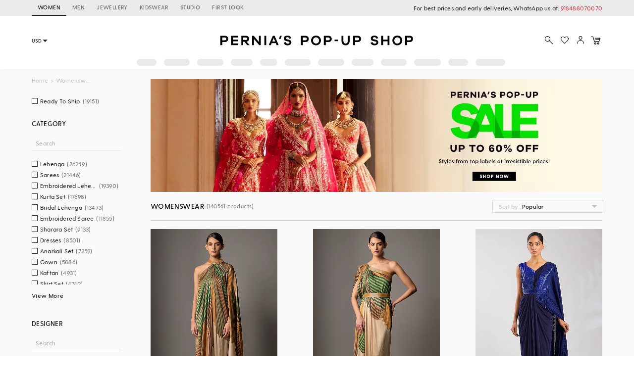

--- FILE ---
content_type: text/html; charset=utf-8
request_url: https://www.perniaspopupshop.com/clothing
body_size: 86564
content:

    <!doctype html>
    <html lang='en'>
      <head>
        <meta charset="utf-8">
        <link rel="dns-prefetch preconnect" href="//img.perniaspopupshop.com" />
        <link rel="dns-prefetch preconnect" href="//www.googletagmanager.com" />
        <link rel="dns-prefetch preconnect" href="//www.google-analytics.com" />
        <link rel="dns-prefetch preconnect" href="//apis.google.com" />
        <meta name="viewport" content="width=device-width, initial-scale=1, shrink-to-fit=no">
        <!--[if IE]>
          <meta http-equiv="X-UA-Compatible" content="IE=Edge,chrome=1">
        <![endif]-->

        <link rel="apple-touch-icon" sizes="128x128" href="https://img.perniaspopupshop.com/ppus-assets/icons/ppus-logo-120*120.png" />
        <link rel="shortcut icon" href="https://img.perniaspopupshop.com/ppus-assets/icons/favicon.png">
        <title>Designer Clothing for Women - Buy Latest Designer Clothing Collection Online 2026</title>
        <meta name="description" content=" Shop Designer Clothing, Lehenga, Sarees, Anarkali, Kurtas, Gown, Sharara & Gharara Set, Kaftan, Kurtas, Palazzos, Pants & more at Pernia's Pop-Up Shop" />
        <meta name="keywords" content="designer clothing, designer clothes, indian designer clothes, fashion clothing for women, designer clothing for women, fashion clothing online, fashion clothing, buy fashion clothing online, women clothing, Designer Saris, Designer Kurta Sets , Designer Lehengas , Designer Dresses, Designer Kurtis, Designer Tunics, Designer Jackets" />
        <link rel="canonical" href="https://www.perniaspopupshop.com/clothing" />
        
        <link rel="next" href="https://www.perniaspopupshop.com/clothing?page=2" />
        <link rel="icon" href="https://img.perniaspopupshop.com/ppus-assets/icons/favicon.png" type="image/x-icon" />
        <link rel="shortcut icon" href="https://img.perniaspopupshop.com/ppus-assets/icons/favicon.png" type="image/x-icon" />
        <meta charset="utf-8">
        <meta name="mobile-web-app-capable" content="yes">
        <meta name="apple-mobile-web-app-capable" content="yes">
        <meta name="apple-mobile-web-app-status-bar-style" content="default">
        <meta http-equiv="cache-control" content="no-cache" />
        <meta http-equiv="Pragma" content="no-cache" />
        <meta http-equiv="Expires" content="0" />
        <meta name="viewport" content="width=device-width,minimum-scale=1,user-scalable=no">
        <!--itempro-->
        <meta itemprop="name"  content="Designer Clothing for Women - Buy Latest Designer Clothing Collection Online 2026"/>
        <meta itemprop="description" content="Shop Designer Clothing, Lehenga, Sarees, Anarkali, Kurtas, Gown, Sharara & Gharara Set, Kaftan, Kurtas, Palazzos, Pants & more at Pernia's Pop-Up Shop" />
        <meta itemprop="image"  content="https://img.perniaspopupshop.com/ppus-assets/icons/ppus-logo.png" />
        <!--OG tags-->
        <meta id="ogurl" property="og:url" content="https://www.perniaspopupshop.com/clothing">
        <meta property="og:image" content="https://img.perniaspopupshop.com/ppus-assets/icons/ppus-logo.png">
        <meta id="ogtitle" property="og:title" content="Designer Clothing for Women - Buy Latest Designer Clothing Collection Online 2026">
        <meta property="og:image:width" content="200" />
        <meta property="og:image:height" content="200" />
        <meta id="ogdescription" property="og:description" content="Shop Designer Clothing, Lehenga, Sarees, Anarkali, Kurtas, Gown, Sharara & Gharara Set, Kaftan, Kurtas, Palazzos, Pants & more at Pernia's Pop-Up Shop">
        <meta property="og:site_name" content="perniaspopupshop">
        <meta property="og:type" content="website">
        <meta property="og:email" content="customercare@perniaspopupshop.com"/>
        <meta property="og:phone_number" content="+91 - 78478 48484"/>

        <!--robots-->
        <meta name="robots" content="noodp,noydir" />
        <meta name="YahooSeeker" content="INDEX, FOLLOW">
        <meta name="googlebot" content="index,follow">
        <meta name="msnbot" content="INDEX, FOLLOW">

        <!--extra-->
        <meta name="expires" content="never">
        <meta http-equiv="X-UA-Compatible" content="IE=edge">
        <meta name="author" content="Pernia's Pop-Up Shop" />
        <meta name="Rating" content="General">
        <meta http-equiv="Content-Language" content="en">
        <meta name="Revisit-After" content="1 Days">
        <meta name="Language" content="English">
        <meta name="distribution" content="Global">
        <meta name="allow-search" content="yes">

        <!--FB-->
        <meta property="fb:admins" content="@perniaspopupshop"/>

        <!--Twitter-->
        <meta name="twitter:card" content="summary" />
        <meta name="twitter:site" content="@PerniasPopUp" />
        <meta id="twittertitle" name="twitter:title" content="Designer Clothing for Women - Buy Latest Designer Clothing Collection Online 2026"/>
        <meta id="twitterdescription" name="twitter:description" content="Shop Designer Clothing, Lehenga, Sarees, Anarkali, Kurtas, Gown, Sharara & Gharara Set, Kaftan, Kurtas, Palazzos, Pants & more at Pernia's Pop-Up Shop" />

        <meta name="theme-color" content="#f9d9e4">
        <script type="text/javascript">
          window.isProdUrl = true;
          window.G_CONF = {};
          window.G_CONF.DESKTOP_CLIENT_ONE_SIGNAL_API_KEY = "dab3bac6-7e2c-4cad-970f-89b5041fd2a8";
          window.G_CONF.DESKTOP_CLIENT_ALGOLIA_API_KEY = "22b7b39256136754a64c0d1ca90b0eab";
          window.G_CONF.DESKTOP_CLIENT_ALGOLIA_APP_ID = "HMUN70ICO8";
          window.G_CONF.DESKTOP_FACEBOOK_APPID = "254348841908614";
          window.G_CONF.DESKTOP_GOOGLE_CLIENTID = "633111157857-im2d0cl8pe7brjtgac3g75speqg4qc0b.apps.googleusercontent.com";
          window.G_CONF.DESKTOP_API_BASE_URL = "https://www.perniaspopupshop.com/napi";
          window.G_CONF.COUNTRY_CODE = "US";
          window.G_CONF.CURRENCY_CODE = "USD";
          window.G_CONF.CITY = "ALTOONA";
          window.G_CONF.CONTINENT_CODE = "NA";
          window.G_CONF.RECAPTCHA_SITE_KEY= "6LfWwtoqAAAAAMucS5-td0VZeocg0Sh2zkudumv6";
					window.G_CONF.STRIPE_CLIENT_KEY = "pk_live_51IShHhCI52YwUfhHMK8MT4WFbqHeHtntG7MytgTFSCivroGO6fkCSMWeUHbQgXDV4Gjhh1S8hI0hjgJ8pObqZmkC00u5HjVCe4";
          window.G_CONF.PAYMENT_ORIGIN= "https://www.perniaspopupshop.com";
          window.G_CONF.PAYPAL_CLIENT_ID = "AQVcqvD-DlBAfPf1M8HXh_EyMbdPbfSKQRpwnVbNi_BsMs5K3DkeJ89FQBVtVlEmgkARmyMhEVOo6XHM";
          window.G_CONF.RAZORPAY_CLIENT_ID = "rzp_live_UHSkZze5pG3Vrc";
          window.G_CONF.APP_ENV = "production";
          window.G_CONF.CLIENT_IP = "173.252.95.26";
        </script>
        <!--schema.org-->
        <script type="application/ld+json">
	        {
	        	"@context" : "https://schema.org",
	            "@type" : "Organization",
	            "name" : "Pernia's Pop Up Shop",
	            "url" : "https://perniaspopupshop.com",
	            "contactPoint" : [{
	            	"@type" : "ContactPoint",
	            	"telephone" : "+91-78478 48484",
	            	"contactType" : "Customer Care"
	            }],
	            "logo" : "https://img.perniaspopupshop.com/ppus-assets/icons/ppus-logo.png",
	            "sameAs" : [
	            	"https://www.facebook.com/perniaspopupshop",
	            	"https://twitter.com/PerniasPopUp",
	            	"https://www.instagram.com/perniaspopupshop"
	            ]
	        }
	    </script>
        <link rel="stylesheet" href="https://fonts.googleapis.com/css?family=Bebas+Neue&display=swap">
        <!-- Insert bundled styles into <link> tag -->
        <link href="/psl_static/assets/1.7ddbfc46.chunk.css" media="screen, projection" rel="stylesheet" type="text/css">
<link href="/psl_static/assets/main.88c785d4.css" media="screen, projection" rel="stylesheet" type="text/css">
        <script src="/psl_static/cropper/cropper.js" defer ></script>
        <link rel="stylesheet" href="/psl_static/cropper/cropper.css" />
        <!-- Google Login -->
        <script src="https://accounts.google.com/gsi/client" async defer></script>
        <!-- Google Tag Manager -->
        <script>
          if (window.isProdUrl) {
            (function(w,d,s,l,i){w[l]=w[l]||[];w[l].push({'gtm.start':
            new Date().getTime(),event:'gtm.js'});var f=d.getElementsByTagName(s)[0],
            j=d.createElement(s),dl=l!='dataLayer'?'&l='+l:'';j.async=true;j.src=
            'https://www.googletagmanager.com/gtm.js?id='+i+dl;f.parentNode.insertBefore(j,f);
            })(window,document,'script','dataLayer','GTM-P5DCXS6');
            window.dataLayer = window.dataLayer || [];
            window.dataLayer.push({
              crto: {
                email: localStorage.getItem('userEmail'),
                device: 'd',
                currencyCode: localStorage.getItem('selectedCurrency'),
                countryCode: window.G_CONF.COUNTRY_CODE || 'IN'
              }
            });
          }
        </script>
        <!-- End Google Tag Manager -->

        <!-- Webengage Script -->
        <script id='_webengage_script_tag' type='text/javascript'>
          var webengage; !function(w,e,b,n,g){function o(e,t){e[t[t.length-1]]=function(){r.__queue.push([t.join("."),arguments])}}var i,s,r=w[b],z=" ",l="init options track screen onReady".split(z),a="feedback survey notification".split(z),c="options render clear abort".split(z),p="Open Close Submit Complete View Click".split(z),u="identify login logout setAttribute".split(z);if(!r||!r.__v){for(w[b]=r={__queue:[],__v:"6.0",user:{}},i=0;i<l.length;i++)o(r,[l[i]]);for(i=0;i<a.length;i++){for(r[a[i]]={},s=0;s<c.length;s++)o(r[a[i]],[a[i],c[s]]);for(s=0;s<p.length;s++)o(r[a[i]],[a[i],"on"+p[s]])}for(i=0;i<u.length;i++)o(r.user,["user",u[i]]);setTimeout(function(){var f=e.createElement("script"),d=e.getElementById("_webengage_script_tag");f.type="text/javascript",f.async=!0,f.src=("https:"==e.location.protocol?"https://widgets.in.webengage.com":"http://widgets.in.webengage.com")+"/js/webengage-min-v-6.0.js",d.parentNode.insertBefore(f,d)})}}(window,document,"webengage");
          webengage.init("in~~9919913a");
        </script> 
        <!-- End Webengage Script -->
      </head>
      <body>
        <!-- Insert the router, which passed from server-side -->
        <div id="react-view">
  <div class="App"><div><div class="Header"><div class="TopHeader"><div class="BreakPointContainer full-height"><div class="HeaderTabContainer d-flex"><a class="h7 HeaderTab d-flex align-center text-uppercase p-r-12 p-l-12 selected" href="/?utm_source=ToggleDesktop&amp;utm_medium=PPUS&amp;utm_campaign=PPUS">WOMEN</a><a class="h7 HeaderTab d-flex align-center text-uppercase p-r-12 p-l-12" href="/shop/menswear?utm_source=ToggleDesktop&amp;utm_medium=PPUS&amp;utm_campaign=Men">MEN</a><a class="h7 HeaderTab d-flex align-center text-uppercase p-r-12 p-l-12" href="/shop/jewellery-accessories?utm_source=ToggleDesktop&amp;utm_medium=PPUS&amp;utm_campaign=JewelleryAccessories">JEWELLERY</a><a class="h7 HeaderTab d-flex align-center text-uppercase p-r-12 p-l-12" href="/shop/kidswear?utm_source=ToggleDesktop&amp;utm_medium=PPUS&amp;utm_campaign=Kidswear">KIDSWEAR</a><a class="h7 HeaderTab d-flex align-center text-uppercase p-r-12 p-l-12" href="/store-locator?utm_source=ToggleDesktop&amp;utm_medium=PPUS&amp;utm_campaign=Studio">STUDIO</a><a class="h7 HeaderTab d-flex align-center text-uppercase p-r-12 p-l-12" target="_self" href="https://firstlook.fashion?utm_source=ToggleDesktop&amp;utm_medium=PPUS&amp;utm_campaign=Firstlook">FIRST LOOK</a></div><p class="p2 pernia-black-color text-right">For best prices and early deliveries, WhatsApp us at. <a class="p2 pernia-color" target="_blank" href="https://api.whatsapp.com/send?phone=918488070070&amp;text=Hi!%20Could%20you%20help%20me%20with%20a%20few%20queries!">918488070070</a> </p></div></div><div class="Content layout BreakPointContainer"><div class="layout column full-width"><div class="SearchAndActions"><div class="layout align-center justify-center"><div class="currencyContainer"><select class="currency demi-bold"><option value="INR">INR</option><option value="AUD">AUD</option><option value="GBP">GBP</option><option value="CAD">CAD</option><option value="HKD">HKD</option><option value="SGD">SGD</option><option value="USD">USD</option><option value="EUR">EUR</option></select><div class="DownBlackArrow"></div></div><div class="Logo cursor-pointer"><img src="https://img.perniaspopupshop.com/ppus-assets/icons/ppus-logo.svg" alt="Logo"/></div><div class="flex layout align-center Actions"><button class="btn-icon p-l-0 p-r-0"><img src="https://img.perniaspopupshop.com/ppus-assets/icons/explore_v2.svg" alt="Search" class="IconBtn"/></button><button class="prel btn-icon p-l-0 p-r-0"><img src="https://img.perniaspopupshop.com/ppus-assets/icons/wishlist_v2.svg" alt="Search" class="IconBtn"/></button><button class="btn-icon p-l-0 p-r-0"><img src="https://img.perniaspopupshop.com/ppus-assets/icons/account_v2.svg" alt="Search" class="IconBtn"/></button><a class="prel" href="/checkout/cart"><img src="https://img.perniaspopupshop.com/ppus-assets/icons/new_icon-cart14_09_23.svg" alt="Cart" class="IconBtn cartIcon"/></a></div></div></div><div class="flex layout justify-center"><div class="layout align-center justify-center"><div class="LinePlaceholderContainer prel m-l-15" style="height:14px;width:40px"><div class="animated-bg-placeholder" style="border-radius:15px"></div></div><div class="LinePlaceholderContainer prel m-l-15" style="height:14px;width:52px"><div class="animated-bg-placeholder" style="border-radius:15px"></div></div><div class="LinePlaceholderContainer prel m-l-15" style="height:14px;width:53px"><div class="animated-bg-placeholder" style="border-radius:15px"></div></div><div class="LinePlaceholderContainer prel m-l-15" style="height:14px;width:44px"><div class="animated-bg-placeholder" style="border-radius:15px"></div></div><div class="LinePlaceholderContainer prel m-l-15" style="height:14px;width:35px"><div class="animated-bg-placeholder" style="border-radius:15px"></div></div><div class="LinePlaceholderContainer prel m-l-15" style="height:14px;width:52px"><div class="animated-bg-placeholder" style="border-radius:15px"></div></div><div class="LinePlaceholderContainer prel m-l-15" style="height:14px;width:53px"><div class="animated-bg-placeholder" style="border-radius:15px"></div></div><div class="LinePlaceholderContainer prel m-l-15" style="height:14px;width:44px"><div class="animated-bg-placeholder" style="border-radius:15px"></div></div><div class="LinePlaceholderContainer prel m-l-15" style="height:14px;width:52px"><div class="animated-bg-placeholder" style="border-radius:15px"></div></div><div class="LinePlaceholderContainer prel m-l-15" style="height:14px;width:54px"><div class="animated-bg-placeholder" style="border-radius:15px"></div></div><div class="LinePlaceholderContainer prel m-l-15" style="height:14px;width:40px"><div class="animated-bg-placeholder" style="border-radius:15px"></div></div><div class="LinePlaceholderContainer prel m-l-15" style="height:14px;width:60px"><div class="animated-bg-placeholder" style="border-radius:15px"></div></div></div></div></div></div></div><div class="HeaderPlaceholder"></div></div><div class="BreakPointContainer AppContent"><div class="layout ProductList align-start"><div class="FilterOpenOnTabletCloseIcon"><img src="https://img.perniaspopupshop.com/ppus-assets/icons/cross.svg"/></div><div class="FilterContainer"><div class="Filter"><div class="Breadcrumbs layout align-center"><div><a class="pernia-color-hover ellipsis" href="/">Home</a><span class="m-l-5 m-r-5">&gt;</span></div><div><span class="ellipsis">Womenswear</span></div></div><div class="FilterContent"><div class="CheckboxList"><div class="CheckboxListOptions layout row align-start wrap" id="CheckboxListOptions-ready_to_ship"><div class="flex xs12 CheckboxColorOptions"><div class="PslCheckbox flex"><label><input type="checkbox" name="ready_to_ship" class="PslCheckboxInput"/><span class="PslCheckboxCheckmark"></span><span class="PslCheckboxText m-l-5 m-r-5 ellipsis p2">Ready To Ship</span><span class="PslCheckboxCount p2">(<!-- -->19151<!-- -->)</span></label></div></div></div></div><div class="CheckboxList"><h5 class="CheckboxListTitle demi-bold">Category</h5><div class="CheckboxListSearch"><input type="text" value="" placeholder="Search"/></div><div class="CheckboxListOptions layout row align-start wrap" id="CheckboxListOptions-category_product"><div class="flex xs12 CheckboxColorOptions"><div class="PslCheckbox flex"><label><input type="checkbox" name="6271" class="PslCheckboxInput"/><span class="PslCheckboxCheckmark"></span><span class="PslCheckboxText m-l-5 m-r-5 ellipsis p2">Lehenga</span><span class="PslCheckboxCount p2">(<!-- -->26249<!-- -->)</span></label></div></div><div class="flex xs12 CheckboxColorOptions"><div class="PslCheckbox flex"><label><input type="checkbox" name="2522" class="PslCheckboxInput"/><span class="PslCheckboxCheckmark"></span><span class="PslCheckboxText m-l-5 m-r-5 ellipsis p2">Sarees</span><span class="PslCheckboxCount p2">(<!-- -->21446<!-- -->)</span></label></div></div><div class="flex xs12 CheckboxColorOptions"><div class="PslCheckbox flex"><label><input type="checkbox" name="5722" class="PslCheckboxInput"/><span class="PslCheckboxCheckmark"></span><span class="PslCheckboxText m-l-5 m-r-5 ellipsis p2">Embroidered Lehenga</span><span class="PslCheckboxCount p2">(<!-- -->19390<!-- -->)</span></label></div></div><div class="flex xs12 CheckboxColorOptions"><div class="PslCheckbox flex"><label><input type="checkbox" name="6225" class="PslCheckboxInput"/><span class="PslCheckboxCheckmark"></span><span class="PslCheckboxText m-l-5 m-r-5 ellipsis p2">Kurta Set</span><span class="PslCheckboxCount p2">(<!-- -->17698<!-- -->)</span></label></div></div><div class="flex xs12 CheckboxColorOptions"><div class="PslCheckbox flex"><label><input type="checkbox" name="4874" class="PslCheckboxInput"/><span class="PslCheckboxCheckmark"></span><span class="PslCheckboxText m-l-5 m-r-5 ellipsis p2">Bridal Lehenga</span><span class="PslCheckboxCount p2">(<!-- -->13473<!-- -->)</span></label></div></div><div class="flex xs12 CheckboxColorOptions"><div class="PslCheckbox flex"><label><input type="checkbox" name="4943" class="PslCheckboxInput"/><span class="PslCheckboxCheckmark"></span><span class="PslCheckboxText m-l-5 m-r-5 ellipsis p2">Embroidered Saree</span><span class="PslCheckboxCount p2">(<!-- -->11855<!-- -->)</span></label></div></div><div class="flex xs12 CheckboxColorOptions"><div class="PslCheckbox flex"><label><input type="checkbox" name="2524" class="PslCheckboxInput"/><span class="PslCheckboxCheckmark"></span><span class="PslCheckboxText m-l-5 m-r-5 ellipsis p2">Sharara Set</span><span class="PslCheckboxCount p2">(<!-- -->9133<!-- -->)</span></label></div></div><div class="flex xs12 CheckboxColorOptions"><div class="PslCheckbox flex"><label><input type="checkbox" name="7588" class="PslCheckboxInput"/><span class="PslCheckboxCheckmark"></span><span class="PslCheckboxText m-l-5 m-r-5 ellipsis p2">Dresses</span><span class="PslCheckboxCount p2">(<!-- -->8501<!-- -->)</span></label></div></div><div class="flex xs12 CheckboxColorOptions"><div class="PslCheckbox flex"><label><input type="checkbox" name="6436" class="PslCheckboxInput"/><span class="PslCheckboxCheckmark"></span><span class="PslCheckboxText m-l-5 m-r-5 ellipsis p2">Anarkali Set</span><span class="PslCheckboxCount p2">(<!-- -->7259<!-- -->)</span></label></div></div><div class="flex xs12 CheckboxColorOptions"><div class="PslCheckbox flex"><label><input type="checkbox" name="4895" class="PslCheckboxInput"/><span class="PslCheckboxCheckmark"></span><span class="PslCheckboxText m-l-5 m-r-5 ellipsis p2">Gown</span><span class="PslCheckboxCount p2">(<!-- -->5886<!-- -->)</span></label></div></div><div class="flex xs12 CheckboxColorOptions"><div class="PslCheckbox flex"><label><input type="checkbox" name="5073" class="PslCheckboxInput"/><span class="PslCheckboxCheckmark"></span><span class="PslCheckboxText m-l-5 m-r-5 ellipsis p2">Kaftan</span><span class="PslCheckboxCount p2">(<!-- -->4931<!-- -->)</span></label></div></div><div class="flex xs12 CheckboxColorOptions"><div class="PslCheckbox flex"><label><input type="checkbox" name="11378" class="PslCheckboxInput"/><span class="PslCheckboxCheckmark"></span><span class="PslCheckboxText m-l-5 m-r-5 ellipsis p2">Skirt Set</span><span class="PslCheckboxCount p2">(<!-- -->4742<!-- -->)</span></label></div></div><div class="flex xs12 CheckboxColorOptions"><div class="PslCheckbox flex"><label><input type="checkbox" name="6372" class="PslCheckboxInput"/><span class="PslCheckboxCheckmark"></span><span class="PslCheckboxText m-l-5 m-r-5 ellipsis p2">Drape Saree</span><span class="PslCheckboxCount p2">(<!-- -->4121<!-- -->)</span></label></div></div><div class="flex xs12 CheckboxColorOptions"><div class="PslCheckbox flex"><label><input type="checkbox" name="2460" class="PslCheckboxInput"/><span class="PslCheckboxCheckmark"></span><span class="PslCheckboxText m-l-5 m-r-5 ellipsis p2">Capes</span><span class="PslCheckboxCount p2">(<!-- -->3956<!-- -->)</span></label></div></div><div class="flex xs12 CheckboxColorOptions"><div class="PslCheckbox flex"><label><input type="checkbox" name="2774" class="PslCheckboxInput"/><span class="PslCheckboxCheckmark"></span><span class="PslCheckboxText m-l-5 m-r-5 ellipsis p2">Pre Stitched Saree</span><span class="PslCheckboxCount p2">(<!-- -->3572<!-- -->)</span></label></div></div><div class="flex xs12 CheckboxColorOptions"><div class="PslCheckbox flex"><label><input type="checkbox" name="4902" class="PslCheckboxInput"/><span class="PslCheckboxCheckmark"></span><span class="PslCheckboxText m-l-5 m-r-5 ellipsis p2">Cocktail Saree</span><span class="PslCheckboxCount p2">(<!-- -->3552<!-- -->)</span></label></div></div><div class="flex xs12 CheckboxColorOptions"><div class="PslCheckbox flex"><label><input type="checkbox" name="6191" class="PslCheckboxInput"/><span class="PslCheckboxCheckmark"></span><span class="PslCheckboxText m-l-5 m-r-5 ellipsis p2">Jacket Set</span><span class="PslCheckboxCount p2">(<!-- -->3525<!-- -->)</span></label></div></div><div class="flex xs12 CheckboxColorOptions"><div class="PslCheckbox flex"><label><input type="checkbox" name="7365" class="PslCheckboxInput"/><span class="PslCheckboxCheckmark"></span><span class="PslCheckboxText m-l-5 m-r-5 ellipsis p2">Pant Set</span><span class="PslCheckboxCount p2">(<!-- -->3355<!-- -->)</span></label></div></div><div class="flex xs12 CheckboxColorOptions"><div class="PslCheckbox flex"><label><input type="checkbox" name="4894" class="PslCheckboxInput"/><span class="PslCheckboxCheckmark"></span><span class="PslCheckboxText m-l-5 m-r-5 ellipsis p2">Maxi Dress</span><span class="PslCheckboxCount p2">(<!-- -->3260<!-- -->)</span></label></div></div><div class="flex xs12 CheckboxColorOptions"><div class="PslCheckbox flex"><label><input type="checkbox" name="5721" class="PslCheckboxInput"/><span class="PslCheckboxCheckmark"></span><span class="PslCheckboxText m-l-5 m-r-5 ellipsis p2">Printed Lehenga</span><span class="PslCheckboxCount p2">(<!-- -->3124<!-- -->)</span></label></div></div><div class="flex xs12 CheckboxColorOptions"><div class="PslCheckbox flex"><label><input type="checkbox" name="4942" class="PslCheckboxInput"/><span class="PslCheckboxCheckmark"></span><span class="PslCheckboxText m-l-5 m-r-5 ellipsis p2">Bridesmaid Lehenga</span><span class="PslCheckboxCount p2">(<!-- -->3082<!-- -->)</span></label></div></div><div class="flex xs12 CheckboxColorOptions"><div class="PslCheckbox flex"><label><input type="checkbox" name="7120" class="PslCheckboxInput"/><span class="PslCheckboxCheckmark"></span><span class="PslCheckboxText m-l-5 m-r-5 ellipsis p2">Printed Saree</span><span class="PslCheckboxCount p2">(<!-- -->2982<!-- -->)</span></label></div></div><div class="flex xs12 CheckboxColorOptions"><div class="PslCheckbox flex"><label><input type="checkbox" name="5720" class="PslCheckboxInput"/><span class="PslCheckboxCheckmark"></span><span class="PslCheckboxText m-l-5 m-r-5 ellipsis p2">Silk Saree</span><span class="PslCheckboxCount p2">(<!-- -->2822<!-- -->)</span></label></div></div><div class="flex xs12 CheckboxColorOptions"><div class="PslCheckbox flex"><label><input type="checkbox" name="6239" class="PslCheckboxInput"/><span class="PslCheckboxCheckmark"></span><span class="PslCheckboxText m-l-5 m-r-5 ellipsis p2">Jumpsuits</span><span class="PslCheckboxCount p2">(<!-- -->2569<!-- -->)</span></label></div></div><div class="flex xs12 CheckboxColorOptions"><div class="PslCheckbox flex"><label><input type="checkbox" name="8501" class="PslCheckboxInput"/><span class="PslCheckboxCheckmark"></span><span class="PslCheckboxText m-l-5 m-r-5 ellipsis p2">Co-Ord Set</span><span class="PslCheckboxCount p2">(<!-- -->2389<!-- -->)</span></label></div></div><div class="flex xs12 CheckboxColorOptions"><div class="PslCheckbox flex"><label><input type="checkbox" name="4945" class="PslCheckboxInput"/><span class="PslCheckboxCheckmark"></span><span class="PslCheckboxText m-l-5 m-r-5 ellipsis p2">Printed Dress</span><span class="PslCheckboxCount p2">(<!-- -->2296<!-- -->)</span></label></div></div><div class="flex xs12 CheckboxColorOptions"><div class="PslCheckbox flex"><label><input type="checkbox" name="6269" class="PslCheckboxInput"/><span class="PslCheckboxCheckmark"></span><span class="PslCheckboxText m-l-5 m-r-5 ellipsis p2">Top</span><span class="PslCheckboxCount p2">(<!-- -->2251<!-- -->)</span></label></div></div><div class="flex xs12 CheckboxColorOptions"><div class="PslCheckbox flex"><label><input type="checkbox" name="6270" class="PslCheckboxInput"/><span class="PslCheckboxCheckmark"></span><span class="PslCheckboxText m-l-5 m-r-5 ellipsis p2">Pant</span><span class="PslCheckboxCount p2">(<!-- -->2249<!-- -->)</span></label></div></div><div class="flex xs12 CheckboxColorOptions"><div class="PslCheckbox flex"><label><input type="checkbox" name="2544" class="PslCheckboxInput"/><span class="PslCheckboxCheckmark"></span><span class="PslCheckboxText m-l-5 m-r-5 ellipsis p2">Tunics</span><span class="PslCheckboxCount p2">(<!-- -->2119<!-- -->)</span></label></div></div><div class="flex xs12 CheckboxColorOptions"><div class="PslCheckbox flex"><label><input type="checkbox" name="5096" class="PslCheckboxInput"/><span class="PslCheckboxCheckmark"></span><span class="PslCheckboxText m-l-5 m-r-5 ellipsis p2">Cocktail Lehenga</span><span class="PslCheckboxCount p2">(<!-- -->2092<!-- -->)</span></label></div></div><div class="flex xs12 CheckboxColorOptions"><div class="PslCheckbox flex"><label><input type="checkbox" name="4875" class="PslCheckboxInput"/><span class="PslCheckboxCheckmark"></span><span class="PslCheckboxText m-l-5 m-r-5 ellipsis p2">Traditional Lehenga</span><span class="PslCheckboxCount p2">(<!-- -->2001<!-- -->)</span></label></div></div><div class="flex xs12 CheckboxColorOptions"><div class="PslCheckbox flex"><label><input type="checkbox" name="5873" class="PslCheckboxInput"/><span class="PslCheckboxCheckmark"></span><span class="PslCheckboxText m-l-5 m-r-5 ellipsis p2">Gharara Set</span><span class="PslCheckboxCount p2">(<!-- -->1971<!-- -->)</span></label></div></div><div class="flex xs12 CheckboxColorOptions"><div class="PslCheckbox flex"><label><input type="checkbox" name="4901" class="PslCheckboxInput"/><span class="PslCheckboxCheckmark"></span><span class="PslCheckboxText m-l-5 m-r-5 ellipsis p2">Evening Dress</span><span class="PslCheckboxCount p2">(<!-- -->1794<!-- -->)</span></label></div></div><div class="flex xs12 CheckboxColorOptions"><div class="PslCheckbox flex"><label><input type="checkbox" name="5133" class="PslCheckboxInput"/><span class="PslCheckboxCheckmark"></span><span class="PslCheckboxText m-l-5 m-r-5 ellipsis p2">Midi Dress</span><span class="PslCheckboxCount p2">(<!-- -->1691<!-- -->)</span></label></div></div><div class="flex xs12 CheckboxColorOptions"><div class="PslCheckbox flex"><label><input type="checkbox" name="6726" class="PslCheckboxInput"/><span class="PslCheckboxCheckmark"></span><span class="PslCheckboxText m-l-5 m-r-5 ellipsis p2">Tunic Set</span><span class="PslCheckboxCount p2">(<!-- -->1677<!-- -->)</span></label></div></div><div class="flex xs12 CheckboxColorOptions"><div class="PslCheckbox flex"><label><input type="checkbox" name="5148" class="PslCheckboxInput"/><span class="PslCheckboxCheckmark"></span><span class="PslCheckboxText m-l-5 m-r-5 ellipsis p2">Mini Dress</span><span class="PslCheckboxCount p2">(<!-- -->1524<!-- -->)</span></label></div></div><div class="flex xs12 CheckboxColorOptions"><div class="PslCheckbox flex"><label><input type="checkbox" name="6996" class="PslCheckboxInput"/><span class="PslCheckboxCheckmark"></span><span class="PslCheckboxText m-l-5 m-r-5 ellipsis p2">Shirt</span><span class="PslCheckboxCount p2">(<!-- -->1487<!-- -->)</span></label></div></div><div class="flex xs12 CheckboxColorOptions"><div class="PslCheckbox flex"><label><input type="checkbox" name="11380" class="PslCheckboxInput"/><span class="PslCheckboxCheckmark"></span><span class="PslCheckboxText m-l-5 m-r-5 ellipsis p2">Jacket</span><span class="PslCheckboxCount p2">(<!-- -->1380<!-- -->)</span></label></div></div><div class="flex xs12 CheckboxColorOptions"><div class="PslCheckbox flex"><label><input type="checkbox" name="5062" class="PslCheckboxInput"/><span class="PslCheckboxCheckmark"></span><span class="PslCheckboxText m-l-5 m-r-5 ellipsis p2">Jacket Lehenga</span><span class="PslCheckboxCount p2">(<!-- -->1211<!-- -->)</span></label></div></div><div class="flex xs12 CheckboxColorOptions"><div class="PslCheckbox flex"><label><input type="checkbox" name="2531" class="PslCheckboxInput"/><span class="PslCheckboxCheckmark"></span><span class="PslCheckboxText m-l-5 m-r-5 ellipsis p2">Skirts</span><span class="PslCheckboxCount p2">(<!-- -->1181<!-- -->)</span></label></div></div><div class="flex xs12 CheckboxColorOptions"><div class="PslCheckbox flex"><label><input type="checkbox" name="5463" class="PslCheckboxInput"/><span class="PslCheckboxCheckmark"></span><span class="PslCheckboxText m-l-5 m-r-5 ellipsis p2">Kurta</span><span class="PslCheckboxCount p2">(<!-- -->1026<!-- -->)</span></label></div></div><div class="flex xs12 CheckboxColorOptions"><div class="PslCheckbox flex"><label><input type="checkbox" name="2772" class="PslCheckboxInput"/><span class="PslCheckboxCheckmark"></span><span class="PslCheckboxText m-l-5 m-r-5 ellipsis p2">Blouse</span><span class="PslCheckboxCount p2">(<!-- -->906<!-- -->)</span></label></div></div><div class="flex xs12 CheckboxColorOptions"><div class="PslCheckbox flex"><label><input type="checkbox" name="2776" class="PslCheckboxInput"/><span class="PslCheckboxCheckmark"></span><span class="PslCheckboxText m-l-5 m-r-5 ellipsis p2">Lehenga Saree</span><span class="PslCheckboxCount p2">(<!-- -->828<!-- -->)</span></label></div></div><div class="flex xs12 CheckboxColorOptions"><div class="PslCheckbox flex"><label><input type="checkbox" name="6752" class="PslCheckboxInput"/><span class="PslCheckboxCheckmark"></span><span class="PslCheckboxText m-l-5 m-r-5 ellipsis p2">Banarasi Saree</span><span class="PslCheckboxCount p2">(<!-- -->806<!-- -->)</span></label></div></div><div class="flex xs12 CheckboxColorOptions"><div class="PslCheckbox flex"><label><input type="checkbox" name="2775" class="PslCheckboxInput"/><span class="PslCheckboxCheckmark"></span><span class="PslCheckboxText m-l-5 m-r-5 ellipsis p2">Pant Saree</span><span class="PslCheckboxCount p2">(<!-- -->804<!-- -->)</span></label></div></div><div class="flex xs12 CheckboxColorOptions"><div class="PslCheckbox flex"><label><input type="checkbox" name="5676" class="PslCheckboxInput"/><span class="PslCheckboxCheckmark"></span><span class="PslCheckboxText m-l-5 m-r-5 ellipsis p2">Handloom Saree</span><span class="PslCheckboxCount p2">(<!-- -->758<!-- -->)</span></label></div></div><div class="flex xs12 CheckboxColorOptions"><div class="PslCheckbox flex"><label><input type="checkbox" name="6176" class="PslCheckboxInput"/><span class="PslCheckboxCheckmark"></span><span class="PslCheckboxText m-l-5 m-r-5 ellipsis p2">Dhoti Set</span><span class="PslCheckboxCount p2">(<!-- -->756<!-- -->)</span></label></div></div><div class="flex xs12 CheckboxColorOptions"><div class="PslCheckbox flex"><label><input type="checkbox" name="2773" class="PslCheckboxInput"/><span class="PslCheckboxCheckmark"></span><span class="PslCheckboxText m-l-5 m-r-5 ellipsis p2">Gown Saree</span><span class="PslCheckboxCount p2">(<!-- -->725<!-- -->)</span></label></div></div><div class="flex xs12 CheckboxColorOptions"><div class="PslCheckbox flex"><label><input type="checkbox" name="5160" class="PslCheckboxInput"/><span class="PslCheckboxCheckmark"></span><span class="PslCheckboxText m-l-5 m-r-5 ellipsis p2">Knee Length Dress</span><span class="PslCheckboxCount p2">(<!-- -->578<!-- -->)</span></label></div></div><div class="flex xs12 CheckboxColorOptions"><div class="PslCheckbox flex"><label><input type="checkbox" name="7286" class="PslCheckboxInput"/><span class="PslCheckboxCheckmark"></span><span class="PslCheckboxText m-l-5 m-r-5 ellipsis p2">Cape Set</span><span class="PslCheckboxCount p2">(<!-- -->537<!-- -->)</span></label></div></div><div class="flex xs12 CheckboxColorOptions"><div class="PslCheckbox flex"><label><input type="checkbox" name="2469" class="PslCheckboxInput"/><span class="PslCheckboxCheckmark"></span><span class="PslCheckboxText m-l-5 m-r-5 ellipsis p2">Blazers</span><span class="PslCheckboxCount p2">(<!-- -->521<!-- -->)</span></label></div></div><div class="flex xs12 CheckboxColorOptions"><div class="PslCheckbox flex"><label><input type="checkbox" name="5145" class="PslCheckboxInput"/><span class="PslCheckboxCheckmark"></span><span class="PslCheckboxText m-l-5 m-r-5 ellipsis p2">Crop Top</span><span class="PslCheckboxCount p2">(<!-- -->462<!-- -->)</span></label></div></div><div class="flex xs12 CheckboxColorOptions"><div class="PslCheckbox flex"><label><input type="checkbox" name="5882" class="PslCheckboxInput"/><span class="PslCheckboxCheckmark"></span><span class="PslCheckboxText m-l-5 m-r-5 ellipsis p2">Jacket Dress</span><span class="PslCheckboxCount p2">(<!-- -->449<!-- -->)</span></label></div></div><div class="flex xs12 CheckboxColorOptions"><div class="PslCheckbox flex"><label><input type="checkbox" name="6368" class="PslCheckboxInput"/><span class="PslCheckboxCheckmark"></span><span class="PslCheckboxText m-l-5 m-r-5 ellipsis p2">Jacket Saree</span><span class="PslCheckboxCount p2">(<!-- -->416<!-- -->)</span></label></div></div><div class="flex xs12 CheckboxColorOptions"><div class="PslCheckbox flex"><label><input type="checkbox" name="5615" class="PslCheckboxInput"/><span class="PslCheckboxCheckmark"></span><span class="PslCheckboxText m-l-5 m-r-5 ellipsis p2">Straight Pants</span><span class="PslCheckboxCount p2">(<!-- -->377<!-- -->)</span></label></div></div><div class="flex xs12 CheckboxColorOptions"><div class="PslCheckbox flex"><label><input type="checkbox" name="18292" class="PslCheckboxInput"/><span class="PslCheckboxCheckmark"></span><span class="PslCheckboxText m-l-5 m-r-5 ellipsis p2">Shirt Dress</span><span class="PslCheckboxCount p2">(<!-- -->343<!-- -->)</span></label></div></div><div class="flex xs12 CheckboxColorOptions"><div class="PslCheckbox flex"><label><input type="checkbox" name="5081" class="PslCheckboxInput"/><span class="PslCheckboxCheckmark"></span><span class="PslCheckboxText m-l-5 m-r-5 ellipsis p2">Maxi Skirt</span><span class="PslCheckboxCount p2">(<!-- -->320<!-- -->)</span></label></div></div><div class="flex xs12 CheckboxColorOptions"><div class="PslCheckbox flex"><label><input type="checkbox" name="2495" class="PslCheckboxInput"/><span class="PslCheckboxCheckmark"></span><span class="PslCheckboxText m-l-5 m-r-5 ellipsis p2">Dhoti Pant</span><span class="PslCheckboxCount p2">(<!-- -->304<!-- -->)</span></label></div></div><div class="flex xs12 CheckboxColorOptions"><div class="PslCheckbox flex"><label><input type="checkbox" name="5723" class="PslCheckboxInput"/><span class="PslCheckboxCheckmark"></span><span class="PslCheckboxText m-l-5 m-r-5 ellipsis p2">Fusion Lehenga</span><span class="PslCheckboxCount p2">(<!-- -->289<!-- -->)</span></label></div></div><div class="flex xs12 CheckboxColorOptions"><div class="PslCheckbox flex"><label><input type="checkbox" name="5462" class="PslCheckboxInput"/><span class="PslCheckboxCheckmark"></span><span class="PslCheckboxText m-l-5 m-r-5 ellipsis p2">Palazzo Pant</span><span class="PslCheckboxCount p2">(<!-- -->251<!-- -->)</span></label></div></div><div class="flex xs12 CheckboxColorOptions"><div class="PslCheckbox flex"><label><input type="checkbox" name="5829" class="PslCheckboxInput"/><span class="PslCheckboxCheckmark"></span><span class="PslCheckboxText m-l-5 m-r-5 ellipsis p2">Boho Dress</span><span class="PslCheckboxCount p2">(<!-- -->192<!-- -->)</span></label></div></div><div class="flex xs12 CheckboxColorOptions"><div class="PslCheckbox flex"><label><input type="checkbox" name="5484" class="PslCheckboxInput"/><span class="PslCheckboxCheckmark"></span><span class="PslCheckboxText m-l-5 m-r-5 ellipsis p2">Wide Leg Pants</span><span class="PslCheckboxCount p2">(<!-- -->190<!-- -->)</span></label></div></div><div class="flex xs12 CheckboxColorOptions"><div class="PslCheckbox flex"><label><input type="checkbox" name="7273" class="PslCheckboxInput"/><span class="PslCheckboxCheckmark"></span><span class="PslCheckboxText m-l-5 m-r-5 ellipsis p2">Vacation Dress</span><span class="PslCheckboxCount p2">(<!-- -->175<!-- -->)</span></label></div></div><div class="flex xs12 CheckboxColorOptions"><div class="PslCheckbox flex"><label><input type="checkbox" name="5413" class="PslCheckboxInput"/><span class="PslCheckboxCheckmark"></span><span class="PslCheckboxText m-l-5 m-r-5 ellipsis p2">Flared Pants</span><span class="PslCheckboxCount p2">(<!-- -->158<!-- -->)</span></label></div></div><div class="flex xs12 CheckboxColorOptions"><div class="PslCheckbox flex"><label><input type="checkbox" name="2463" class="PslCheckboxInput"/><span class="PslCheckboxCheckmark"></span><span class="PslCheckboxText m-l-5 m-r-5 ellipsis p2">Bralettes</span><span class="PslCheckboxCount p2">(<!-- -->157<!-- -->)</span></label></div></div><div class="flex xs12 CheckboxColorOptions"><div class="PslCheckbox flex"><label><input type="checkbox" name="7279" class="PslCheckboxInput"/><span class="PslCheckboxCheckmark"></span><span class="PslCheckboxText m-l-5 m-r-5 ellipsis p2">Boho Top</span><span class="PslCheckboxCount p2">(<!-- -->141<!-- -->)</span></label></div></div><div class="flex xs12 CheckboxColorOptions"><div class="PslCheckbox flex"><label><input type="checkbox" name="5182" class="PslCheckboxInput"/><span class="PslCheckboxCheckmark"></span><span class="PslCheckboxText m-l-5 m-r-5 ellipsis p2">Midi Skirt</span><span class="PslCheckboxCount p2">(<!-- -->134<!-- -->)</span></label></div></div><div class="flex xs12 CheckboxColorOptions"><div class="PslCheckbox flex"><label><input type="checkbox" name="2529" class="PslCheckboxInput"/><span class="PslCheckboxCheckmark"></span><span class="PslCheckboxText m-l-5 m-r-5 ellipsis p2">Shorts</span><span class="PslCheckboxCount p2">(<!-- -->120<!-- -->)</span></label></div></div><div class="flex xs12 CheckboxColorOptions"><div class="PslCheckbox flex"><label><input type="checkbox" name="2669" class="PslCheckboxInput"/><span class="PslCheckboxCheckmark"></span><span class="PslCheckboxText m-l-5 m-r-5 ellipsis p2">Resort and Beach Wear</span><span class="PslCheckboxCount p2">(<!-- -->114<!-- -->)</span></label></div></div><div class="flex xs12 CheckboxColorOptions"><div class="PslCheckbox flex"><label><input type="checkbox" name="4897" class="PslCheckboxInput"/><span class="PslCheckboxCheckmark"></span><span class="PslCheckboxText m-l-5 m-r-5 ellipsis p2">Mini Skirt</span><span class="PslCheckboxCount p2">(<!-- -->98<!-- -->)</span></label></div></div><div class="flex xs12 CheckboxColorOptions"><div class="PslCheckbox flex"><label><input type="checkbox" name="8122" class="PslCheckboxInput"/><span class="PslCheckboxCheckmark"></span><span class="PslCheckboxText m-l-5 m-r-5 ellipsis p2">Over Coat</span><span class="PslCheckboxCount p2">(<!-- -->93<!-- -->)</span></label></div></div><div class="flex xs12 CheckboxColorOptions"><div class="PslCheckbox flex"><label><input type="checkbox" name="2770" class="PslCheckboxInput"/><span class="PslCheckboxCheckmark"></span><span class="PslCheckboxText m-l-5 m-r-5 ellipsis p2">Camisole</span><span class="PslCheckboxCount p2">(<!-- -->91<!-- -->)</span></label></div></div><div class="flex xs12 CheckboxColorOptions"><div class="PslCheckbox flex"><label><input type="checkbox" name="2510" class="PslCheckboxInput"/><span class="PslCheckboxCheckmark"></span><span class="PslCheckboxText m-l-5 m-r-5 ellipsis p2">Nightwear</span><span class="PslCheckboxCount p2">(<!-- -->89<!-- -->)</span></label></div></div><div class="flex xs12 CheckboxColorOptions"><div class="PslCheckbox flex"><label><input type="checkbox" name="5802" class="PslCheckboxInput"/><span class="PslCheckboxCheckmark"></span><span class="PslCheckboxText m-l-5 m-r-5 ellipsis p2">Swim Suit</span><span class="PslCheckboxCount p2">(<!-- -->81<!-- -->)</span></label></div></div><div class="flex xs12 CheckboxColorOptions"><div class="PslCheckbox flex"><label><input type="checkbox" name="2778" class="PslCheckboxInput"/><span class="PslCheckboxCheckmark"></span><span class="PslCheckboxText m-l-5 m-r-5 ellipsis p2">Cocktail</span><span class="PslCheckboxCount p2">(<!-- -->80<!-- -->)</span></label></div></div><div class="flex xs12 CheckboxColorOptions"><div class="PslCheckbox flex"><label><input type="checkbox" name="2788" class="PslCheckboxInput"/><span class="PslCheckboxCheckmark"></span><span class="PslCheckboxText m-l-5 m-r-5 ellipsis p2">T-Shirt</span><span class="PslCheckboxCount p2">(<!-- -->78<!-- -->)</span></label></div></div><div class="flex xs12 CheckboxColorOptions"><div class="PslCheckbox flex"><label><input type="checkbox" name="6370" class="PslCheckboxInput"/><span class="PslCheckboxCheckmark"></span><span class="PslCheckboxText m-l-5 m-r-5 ellipsis p2">Dhoti Saree</span><span class="PslCheckboxCount p2">(<!-- -->74<!-- -->)</span></label></div></div><div class="flex xs12 CheckboxColorOptions"><div class="PslCheckbox flex"><label><input type="checkbox" name="5442" class="PslCheckboxInput"/><span class="PslCheckboxCheckmark"></span><span class="PslCheckboxText m-l-5 m-r-5 ellipsis p2">Pleated Skirt</span><span class="PslCheckboxCount p2">(<!-- -->69<!-- -->)</span></label></div></div><div class="flex xs12 CheckboxColorOptions"><div class="PslCheckbox flex"><label><input type="checkbox" name="5412" class="PslCheckboxInput"/><span class="PslCheckboxCheckmark"></span><span class="PslCheckboxText m-l-5 m-r-5 ellipsis p2">Sweatshirt</span><span class="PslCheckboxCount p2">(<!-- -->59<!-- -->)</span></label></div></div><div class="flex xs12 CheckboxColorOptions"><div class="PslCheckbox flex"><label><input type="checkbox" name="2786" class="PslCheckboxInput"/><span class="PslCheckboxCheckmark"></span><span class="PslCheckboxText m-l-5 m-r-5 ellipsis p2">Corset Top</span><span class="PslCheckboxCount p2">(<!-- -->51<!-- -->)</span></label></div></div><div class="flex xs12 CheckboxColorOptions"><div class="PslCheckbox flex"><label><input type="checkbox" name="6242" class="PslCheckboxInput"/><span class="PslCheckboxCheckmark"></span><span class="PslCheckboxText m-l-5 m-r-5 ellipsis p2">Waist Coat</span><span class="PslCheckboxCount p2">(<!-- -->49<!-- -->)</span></label></div></div><div class="flex xs12 CheckboxColorOptions"><div class="PslCheckbox flex"><label><input type="checkbox" name="6149" class="PslCheckboxInput"/><span class="PslCheckboxCheckmark"></span><span class="PslCheckboxText m-l-5 m-r-5 ellipsis p2">Bikini Set</span><span class="PslCheckboxCount p2">(<!-- -->47<!-- -->)</span></label></div></div><div class="flex xs12 CheckboxColorOptions"><div class="PslCheckbox flex"><label><input type="checkbox" name="2658" class="PslCheckboxInput"/><span class="PslCheckboxCheckmark"></span><span class="PslCheckboxText m-l-5 m-r-5 ellipsis p2">Coverups</span><span class="PslCheckboxCount p2">(<!-- -->44<!-- -->)</span></label></div></div><div class="flex xs12 CheckboxColorOptions"><div class="PslCheckbox flex"><label><input type="checkbox" name="5485" class="PslCheckboxInput"/><span class="PslCheckboxCheckmark"></span><span class="PslCheckboxText m-l-5 m-r-5 ellipsis p2">Wrap Skirt</span><span class="PslCheckboxCount p2">(<!-- -->43<!-- -->)</span></label></div></div><div class="flex xs12 CheckboxColorOptions"><div class="PslCheckbox flex"><label><input type="checkbox" name="4873" class="PslCheckboxInput"/><span class="PslCheckboxCheckmark"></span><span class="PslCheckboxText m-l-5 m-r-5 ellipsis p2">Knee Length Skirt</span><span class="PslCheckboxCount p2">(<!-- -->40<!-- -->)</span></label></div></div><div class="flex xs12 CheckboxColorOptions"><div class="PslCheckbox flex"><label><input type="checkbox" name="2466" class="PslCheckboxInput"/><span class="PslCheckboxCheckmark"></span><span class="PslCheckboxText m-l-5 m-r-5 ellipsis p2">Bodysuit</span><span class="PslCheckboxCount p2">(<!-- -->35<!-- -->)</span></label></div></div><div class="flex xs12 CheckboxColorOptions"><div class="PslCheckbox flex"><label><input type="checkbox" name="2493" class="PslCheckboxInput"/><span class="PslCheckboxCheckmark"></span><span class="PslCheckboxText m-l-5 m-r-5 ellipsis p2">Dupatta</span><span class="PslCheckboxCount p2">(<!-- -->32<!-- -->)</span></label></div></div><div class="flex xs12 CheckboxColorOptions"><div class="PslCheckbox flex"><label><input type="checkbox" name="2652" class="PslCheckboxInput"/><span class="PslCheckboxCheckmark"></span><span class="PslCheckboxText m-l-5 m-r-5 ellipsis p2">Play Suits</span><span class="PslCheckboxCount p2">(<!-- -->22<!-- -->)</span></label></div></div><div class="flex xs12 CheckboxColorOptions"><div class="PslCheckbox flex"><label><input type="checkbox" name="2727" class="PslCheckboxInput"/><span class="PslCheckboxCheckmark"></span><span class="PslCheckboxText m-l-5 m-r-5 ellipsis p2">Sherwani</span><span class="PslCheckboxCount p2">(<!-- -->18<!-- -->)</span></label></div></div><div class="flex xs12 CheckboxColorOptions"><div class="PslCheckbox flex"><label><input type="checkbox" name="9274" class="PslCheckboxInput"/><span class="PslCheckboxCheckmark"></span><span class="PslCheckboxText m-l-5 m-r-5 ellipsis p2">Beach Dresses</span><span class="PslCheckboxCount p2">(<!-- -->17<!-- -->)</span></label></div></div><div class="flex xs12 CheckboxColorOptions"><div class="PslCheckbox flex"><label><input type="checkbox" name="2656" class="PslCheckboxInput"/><span class="PslCheckboxCheckmark"></span><span class="PslCheckboxText m-l-5 m-r-5 ellipsis p2">Bikini Top</span><span class="PslCheckboxCount p2">(<!-- -->16<!-- -->)</span></label></div></div><div class="flex xs12 CheckboxColorOptions"><div class="PslCheckbox flex"><label><input type="checkbox" name="2796" class="PslCheckboxInput"/><span class="PslCheckboxCheckmark"></span><span class="PslCheckboxText m-l-5 m-r-5 ellipsis p2">Track Pants</span><span class="PslCheckboxCount p2">(<!-- -->15<!-- -->)</span></label></div></div><div class="flex xs12 CheckboxColorOptions"><div class="PslCheckbox flex"><label><input type="checkbox" name="5447" class="PslCheckboxInput"/><span class="PslCheckboxCheckmark"></span><span class="PslCheckboxText m-l-5 m-r-5 ellipsis p2">Off Shoulder Top</span><span class="PslCheckboxCount p2">(<!-- -->14<!-- -->)</span></label></div></div><div class="flex xs12 CheckboxColorOptions"><div class="PslCheckbox flex"><label><input type="checkbox" name="6367" class="PslCheckboxInput"/><span class="PslCheckboxCheckmark"></span><span class="PslCheckboxText m-l-5 m-r-5 ellipsis p2">Jersey Saree</span><span class="PslCheckboxCount p2">(<!-- -->13<!-- -->)</span></label></div></div><div class="flex xs12 CheckboxColorOptions"><div class="PslCheckbox flex"><label><input type="checkbox" name="5445" class="PslCheckboxInput"/><span class="PslCheckboxCheckmark"></span><span class="PslCheckboxText m-l-5 m-r-5 ellipsis p2">Off Shoulder Dress</span><span class="PslCheckboxCount p2">(<!-- -->12<!-- -->)</span></label></div></div><div class="flex xs12 CheckboxColorOptions"><div class="PslCheckbox flex"><label><input type="checkbox" name="7174" class="PslCheckboxInput"/><span class="PslCheckboxCheckmark"></span><span class="PslCheckboxText m-l-5 m-r-5 ellipsis p2">Strapless Top</span><span class="PslCheckboxCount p2">(<!-- -->12<!-- -->)</span></label></div></div><div class="flex xs12 CheckboxColorOptions"><div class="PslCheckbox flex"><label><input type="checkbox" name="11946" class="PslCheckboxInput"/><span class="PslCheckboxCheckmark"></span><span class="PslCheckboxText m-l-5 m-r-5 ellipsis p2">Peplum Top</span><span class="PslCheckboxCount p2">(<!-- -->11<!-- -->)</span></label></div></div><div class="flex xs12 CheckboxColorOptions"><div class="PslCheckbox flex"><label><input type="checkbox" name="6731" class="PslCheckboxInput"/><span class="PslCheckboxCheckmark"></span><span class="PslCheckboxText m-l-5 m-r-5 ellipsis p2">Floral Lehenga</span><span class="PslCheckboxCount p2">(<!-- -->10<!-- -->)</span></label></div></div><div class="flex xs12 CheckboxColorOptions"><div class="PslCheckbox flex"><label><input type="checkbox" name="7693" class="PslCheckboxInput"/><span class="PslCheckboxCheckmark"></span><span class="PslCheckboxText m-l-5 m-r-5 ellipsis p2">Sweaters</span><span class="PslCheckboxCount p2">(<!-- -->10<!-- -->)</span></label></div></div><div class="flex xs12 CheckboxColorOptions"><div class="PslCheckbox flex"><label><input type="checkbox" name="6378" class="PslCheckboxInput"/><span class="PslCheckboxCheckmark"></span><span class="PslCheckboxText m-l-5 m-r-5 ellipsis p2">Sequins Saree</span><span class="PslCheckboxCount p2">(<!-- -->9<!-- -->)</span></label></div></div><div class="flex xs12 CheckboxColorOptions"><div class="PslCheckbox flex"><label><input type="checkbox" name="9758" class="PslCheckboxInput"/><span class="PslCheckboxCheckmark"></span><span class="PslCheckboxText m-l-5 m-r-5 ellipsis p2">Work Dress</span><span class="PslCheckboxCount p2">(<!-- -->8<!-- -->)</span></label></div></div><div class="flex xs12 CheckboxColorOptions"><div class="PslCheckbox flex"><label><input type="checkbox" name="2530" class="PslCheckboxInput"/><span class="PslCheckboxCheckmark"></span><span class="PslCheckboxText m-l-5 m-r-5 ellipsis p2">Shrugs</span><span class="PslCheckboxCount p2">(<!-- -->7<!-- -->)</span></label></div></div><div class="flex xs12 CheckboxColorOptions"><div class="PslCheckbox flex"><label><input type="checkbox" name="2637" class="PslCheckboxInput"/><span class="PslCheckboxCheckmark"></span><span class="PslCheckboxText m-l-5 m-r-5 ellipsis p2">Bikini Bottom</span><span class="PslCheckboxCount p2">(<!-- -->7<!-- -->)</span></label></div></div><div class="flex xs12 CheckboxColorOptions"><div class="PslCheckbox flex"><label><input type="checkbox" name="7225" class="PslCheckboxInput"/><span class="PslCheckboxCheckmark"></span><span class="PslCheckboxText m-l-5 m-r-5 ellipsis p2">Dhoti</span><span class="PslCheckboxCount p2">(<!-- -->7<!-- -->)</span></label></div></div><div class="flex xs12 CheckboxColorOptions"><div class="PslCheckbox flex"><label><input type="checkbox" name="6366" class="PslCheckboxInput"/><span class="PslCheckboxCheckmark"></span><span class="PslCheckboxText m-l-5 m-r-5 ellipsis p2">Crop Top Saree</span><span class="PslCheckboxCount p2">(<!-- -->7<!-- -->)</span></label></div></div><div class="flex xs12 CheckboxColorOptions"><div class="PslCheckbox flex"><label><input type="checkbox" name="7582" class="PslCheckboxInput"/><span class="PslCheckboxCheckmark"></span><span class="PslCheckboxText m-l-5 m-r-5 ellipsis p2">Athleisure</span><span class="PslCheckboxCount p2">(<!-- -->5<!-- -->)</span></label></div></div><div class="flex xs12 CheckboxColorOptions"><div class="PslCheckbox flex"><label><input type="checkbox" name="5518" class="PslCheckboxInput"/><span class="PslCheckboxCheckmark"></span><span class="PslCheckboxText m-l-5 m-r-5 ellipsis p2">Hoodies</span><span class="PslCheckboxCount p2">(<!-- -->5<!-- -->)</span></label></div></div><div class="flex xs12 CheckboxColorOptions"><div class="PslCheckbox flex"><label><input type="checkbox" name="9324" class="PslCheckboxInput"/><span class="PslCheckboxCheckmark"></span><span class="PslCheckboxText m-l-5 m-r-5 ellipsis p2">Lace Top</span><span class="PslCheckboxCount p2">(<!-- -->5<!-- -->)</span></label></div></div><div class="flex xs12 CheckboxColorOptions"><div class="PslCheckbox flex"><label><input type="checkbox" name="7254" class="PslCheckboxInput"/><span class="PslCheckboxCheckmark"></span><span class="PslCheckboxText m-l-5 m-r-5 ellipsis p2">Straight Leg Pant</span><span class="PslCheckboxCount p2">(<!-- -->4<!-- -->)</span></label></div></div><div class="flex xs12 CheckboxColorOptions"><div class="PslCheckbox flex"><label><input type="checkbox" name="12696" class="PslCheckboxInput"/><span class="PslCheckboxCheckmark"></span><span class="PslCheckboxText m-l-5 m-r-5 ellipsis p2">Leather Pants</span><span class="PslCheckboxCount p2">(<!-- -->2<!-- -->)</span></label></div></div><div class="flex xs12 CheckboxColorOptions"><div class="PslCheckbox flex"><label><input type="checkbox" name="6216" class="PslCheckboxInput"/><span class="PslCheckboxCheckmark"></span><span class="PslCheckboxText m-l-5 m-r-5 ellipsis p2">Masks</span><span class="PslCheckboxCount p2">(<!-- -->2<!-- -->)</span></label></div></div><div class="flex xs12 CheckboxColorOptions"><div class="PslCheckbox flex"><label><input type="checkbox" name="2781" class="PslCheckboxInput"/><span class="PslCheckboxCheckmark"></span><span class="PslCheckboxText m-l-5 m-r-5 ellipsis p2">Printed</span><span class="PslCheckboxCount p2">(<!-- -->2<!-- -->)</span></label></div></div><div class="flex xs12 CheckboxColorOptions"><div class="PslCheckbox flex"><label><input type="checkbox" name="2538" class="PslCheckboxInput"/><span class="PslCheckboxCheckmark"></span><span class="PslCheckboxText m-l-5 m-r-5 ellipsis p2">Tie</span><span class="PslCheckboxCount p2">(<!-- -->2<!-- -->)</span></label></div></div><div class="flex xs12 CheckboxColorOptions"><div class="PslCheckbox flex"><label><input type="checkbox" name="8836" class="PslCheckboxInput"/><span class="PslCheckboxCheckmark"></span><span class="PslCheckboxText m-l-5 m-r-5 ellipsis p2">Cropped Pants</span><span class="PslCheckboxCount p2">(<!-- -->1<!-- -->)</span></label></div></div><div class="flex xs12 CheckboxColorOptions"><div class="PslCheckbox flex"><label><input type="checkbox" name="2793" class="PslCheckboxInput"/><span class="PslCheckboxCheckmark"></span><span class="PslCheckboxText m-l-5 m-r-5 ellipsis p2">Culottes</span><span class="PslCheckboxCount p2">(<!-- -->1<!-- -->)</span></label></div></div></div><div class="CheckboxListFooter layout align-center"><button class="btn-icon pernia-color"><h6 class="demi-bold">View <!-- -->More</h6></button></div></div><div class="CheckboxList"><h5 class="CheckboxListTitle demi-bold">Designer</h5><div class="CheckboxListSearch"><input type="text" value="" placeholder="Search"/></div><div class="CheckboxListOptions layout row align-start wrap" id="CheckboxListOptions-designers"><div class="flex xs12 CheckboxColorOptions"><div class="PslCheckbox flex"><label><input type="checkbox" name="844" class="PslCheckboxInput"/><span class="PslCheckboxCheckmark"></span><span class="PslCheckboxText m-l-5 m-r-5 ellipsis p2">Rajdeep Ranawat</span><span class="PslCheckboxCount p2">(<!-- -->2563<!-- -->)</span></label></div></div><div class="flex xs12 CheckboxColorOptions"><div class="PslCheckbox flex"><label><input type="checkbox" name="1465" class="PslCheckboxInput"/><span class="PslCheckboxCheckmark"></span><span class="PslCheckboxText m-l-5 m-r-5 ellipsis p2">GOPI VAID</span><span class="PslCheckboxCount p2">(<!-- -->2168<!-- -->)</span></label></div></div><div class="flex xs12 CheckboxColorOptions"><div class="PslCheckbox flex"><label><input type="checkbox" name="8388" class="PslCheckboxInput"/><span class="PslCheckboxCheckmark"></span><span class="PslCheckboxText m-l-5 m-r-5 ellipsis p2">SURBHI SHAH</span><span class="PslCheckboxCount p2">(<!-- -->1936<!-- -->)</span></label></div></div><div class="flex xs12 CheckboxColorOptions"><div class="PslCheckbox flex"><label><input type="checkbox" name="7840" class="PslCheckboxInput"/><span class="PslCheckboxCheckmark"></span><span class="PslCheckboxText m-l-5 m-r-5 ellipsis p2">Kalighata</span><span class="PslCheckboxCount p2">(<!-- -->1882<!-- -->)</span></label></div></div><div class="flex xs12 CheckboxColorOptions"><div class="PslCheckbox flex"><label><input type="checkbox" name="68" class="PslCheckboxInput"/><span class="PslCheckboxCheckmark"></span><span class="PslCheckboxText m-l-5 m-r-5 ellipsis p2">Amit Aggarwal</span><span class="PslCheckboxCount p2">(<!-- -->1737<!-- -->)</span></label></div></div><div class="flex xs12 CheckboxColorOptions"><div class="PslCheckbox flex"><label><input type="checkbox" name="5657" class="PslCheckboxInput"/><span class="PslCheckboxCheckmark"></span><span class="PslCheckboxText m-l-5 m-r-5 ellipsis p2">Tarun Tahiliani</span><span class="PslCheckboxCount p2">(<!-- -->1704<!-- -->)</span></label></div></div><div class="flex xs12 CheckboxColorOptions"><div class="PslCheckbox flex"><label><input type="checkbox" name="1483" class="PslCheckboxInput"/><span class="PslCheckboxCheckmark"></span><span class="PslCheckboxText m-l-5 m-r-5 ellipsis p2">Jayanti Reddy</span><span class="PslCheckboxCount p2">(<!-- -->1613<!-- -->)</span></label></div></div><div class="flex xs12 CheckboxColorOptions"><div class="PslCheckbox flex"><label><input type="checkbox" name="2881" class="PslCheckboxInput"/><span class="PslCheckboxCheckmark"></span><span class="PslCheckboxText m-l-5 m-r-5 ellipsis p2">Nupur Kanoi</span><span class="PslCheckboxCount p2">(<!-- -->1596<!-- -->)</span></label></div></div><div class="flex xs12 CheckboxColorOptions"><div class="PslCheckbox flex"><label><input type="checkbox" name="43" class="PslCheckboxInput"/><span class="PslCheckboxCheckmark"></span><span class="PslCheckboxText m-l-5 m-r-5 ellipsis p2">Masaba</span><span class="PslCheckboxCount p2">(<!-- -->1536<!-- -->)</span></label></div></div><div class="flex xs12 CheckboxColorOptions"><div class="PslCheckbox flex"><label><input type="checkbox" name="8989" class="PslCheckboxInput"/><span class="PslCheckboxCheckmark"></span><span class="PslCheckboxText m-l-5 m-r-5 ellipsis p2">Onaya</span><span class="PslCheckboxCount p2">(<!-- -->1486<!-- -->)</span></label></div></div><div class="flex xs12 CheckboxColorOptions"><div class="PslCheckbox flex"><label><input type="checkbox" name="67" class="PslCheckboxInput"/><span class="PslCheckboxCheckmark"></span><span class="PslCheckboxText m-l-5 m-r-5 ellipsis p2">Namrata Joshipura</span><span class="PslCheckboxCount p2">(<!-- -->1449<!-- -->)</span></label></div></div><div class="flex xs12 CheckboxColorOptions"><div class="PslCheckbox flex"><label><input type="checkbox" name="6830" class="PslCheckboxInput"/><span class="PslCheckboxCheckmark"></span><span class="PslCheckboxText m-l-5 m-r-5 ellipsis p2">Anushree Reddy</span><span class="PslCheckboxCount p2">(<!-- -->1431<!-- -->)</span></label></div></div><div class="flex xs12 CheckboxColorOptions"><div class="PslCheckbox flex"><label><input type="checkbox" name="333" class="PslCheckboxInput"/><span class="PslCheckboxCheckmark"></span><span class="PslCheckboxText m-l-5 m-r-5 ellipsis p2">Payal Singhal</span><span class="PslCheckboxCount p2">(<!-- -->1398<!-- -->)</span></label></div></div><div class="flex xs12 CheckboxColorOptions"><div class="PslCheckbox flex"><label><input type="checkbox" name="633" class="PslCheckboxInput"/><span class="PslCheckboxCheckmark"></span><span class="PslCheckboxText m-l-5 m-r-5 ellipsis p2">Debyani</span><span class="PslCheckboxCount p2">(<!-- -->1284<!-- -->)</span></label></div></div><div class="flex xs12 CheckboxColorOptions"><div class="PslCheckbox flex"><label><input type="checkbox" name="274" class="PslCheckboxInput"/><span class="PslCheckboxCheckmark"></span><span class="PslCheckboxText m-l-5 m-r-5 ellipsis p2">Ridhi Mehra</span><span class="PslCheckboxCount p2">(<!-- -->1278<!-- -->)</span></label></div></div><div class="flex xs12 CheckboxColorOptions"><div class="PslCheckbox flex"><label><input type="checkbox" name="8018" class="PslCheckboxInput"/><span class="PslCheckboxCheckmark"></span><span class="PslCheckboxText m-l-5 m-r-5 ellipsis p2">Sheetal Batra</span><span class="PslCheckboxCount p2">(<!-- -->1266<!-- -->)</span></label></div></div><div class="flex xs12 CheckboxColorOptions"><div class="PslCheckbox flex"><label><input type="checkbox" name="5392" class="PslCheckboxInput"/><span class="PslCheckboxCheckmark"></span><span class="PslCheckboxText m-l-5 m-r-5 ellipsis p2">Prisho</span><span class="PslCheckboxCount p2">(<!-- -->1220<!-- -->)</span></label></div></div><div class="flex xs12 CheckboxColorOptions"><div class="PslCheckbox flex"><label><input type="checkbox" name="2875" class="PslCheckboxInput"/><span class="PslCheckboxCheckmark"></span><span class="PslCheckboxText m-l-5 m-r-5 ellipsis p2">Ri Ritu Kumar</span><span class="PslCheckboxCount p2">(<!-- -->1183<!-- -->)</span></label></div></div><div class="flex xs12 CheckboxColorOptions"><div class="PslCheckbox flex"><label><input type="checkbox" name="2575" class="PslCheckboxInput"/><span class="PslCheckboxCheckmark"></span><span class="PslCheckboxText m-l-5 m-r-5 ellipsis p2">Sva By Sonam &amp; Paras Modi</span><span class="PslCheckboxCount p2">(<!-- -->1169<!-- -->)</span></label></div></div><div class="flex xs12 CheckboxColorOptions"><div class="PslCheckbox flex"><label><input type="checkbox" name="1194" class="PslCheckboxInput"/><span class="PslCheckboxCheckmark"></span><span class="PslCheckboxText m-l-5 m-r-5 ellipsis p2">Saaksha &amp; Kinni</span><span class="PslCheckboxCount p2">(<!-- -->1152<!-- -->)</span></label></div></div><div class="flex xs12 CheckboxColorOptions"><div class="PslCheckbox flex"><label><input type="checkbox" name="2610" class="PslCheckboxInput"/><span class="PslCheckboxCheckmark"></span><span class="PslCheckboxText m-l-5 m-r-5 ellipsis p2">DiyaRajvvir</span><span class="PslCheckboxCount p2">(<!-- -->1134<!-- -->)</span></label></div></div><div class="flex xs12 CheckboxColorOptions"><div class="PslCheckbox flex"><label><input type="checkbox" name="6405" class="PslCheckboxInput"/><span class="PslCheckboxCheckmark"></span><span class="PslCheckboxText m-l-5 m-r-5 ellipsis p2">Seema Gujral</span><span class="PslCheckboxCount p2">(<!-- -->1124<!-- -->)</span></label></div></div><div class="flex xs12 CheckboxColorOptions"><div class="PslCheckbox flex"><label><input type="checkbox" name="1667" class="PslCheckboxInput"/><span class="PslCheckboxCheckmark"></span><span class="PslCheckboxText m-l-5 m-r-5 ellipsis p2">Bhumika Sharma</span><span class="PslCheckboxCount p2">(<!-- -->1020<!-- -->)</span></label></div></div><div class="flex xs12 CheckboxColorOptions"><div class="PslCheckbox flex"><label><input type="checkbox" name="2198" class="PslCheckboxInput"/><span class="PslCheckboxCheckmark"></span><span class="PslCheckboxText m-l-5 m-r-5 ellipsis p2">Aisha Rao</span><span class="PslCheckboxCount p2">(<!-- -->1019<!-- -->)</span></label></div></div><div class="flex xs12 CheckboxColorOptions"><div class="PslCheckbox flex"><label><input type="checkbox" name="675" class="PslCheckboxInput"/><span class="PslCheckboxCheckmark"></span><span class="PslCheckboxText m-l-5 m-r-5 ellipsis p2">Dolly J</span><span class="PslCheckboxCount p2">(<!-- -->1007<!-- -->)</span></label></div></div><div class="flex xs12 CheckboxColorOptions"><div class="PslCheckbox flex"><label><input type="checkbox" name="2750" class="PslCheckboxInput"/><span class="PslCheckboxCheckmark"></span><span class="PslCheckboxText m-l-5 m-r-5 ellipsis p2">TORANI</span><span class="PslCheckboxCount p2">(<!-- -->980<!-- -->)</span></label></div></div><div class="flex xs12 CheckboxColorOptions"><div class="PslCheckbox flex"><label><input type="checkbox" name="2026" class="PslCheckboxInput"/><span class="PslCheckboxCheckmark"></span><span class="PslCheckboxText m-l-5 m-r-5 ellipsis p2">431-88 By Shweta Kapur</span><span class="PslCheckboxCount p2">(<!-- -->959<!-- -->)</span></label></div></div><div class="flex xs12 CheckboxColorOptions"><div class="PslCheckbox flex"><label><input type="checkbox" name="1797" class="PslCheckboxInput"/><span class="PslCheckboxCheckmark"></span><span class="PslCheckboxText m-l-5 m-r-5 ellipsis p2">Dilnaz Karbhary</span><span class="PslCheckboxCount p2">(<!-- -->905<!-- -->)</span></label></div></div><div class="flex xs12 CheckboxColorOptions"><div class="PslCheckbox flex"><label><input type="checkbox" name="771" class="PslCheckboxInput"/><span class="PslCheckboxCheckmark"></span><span class="PslCheckboxText m-l-5 m-r-5 ellipsis p2">Mahima Mahajan</span><span class="PslCheckboxCount p2">(<!-- -->904<!-- -->)</span></label></div></div><div class="flex xs12 CheckboxColorOptions"><div class="PslCheckbox flex"><label><input type="checkbox" name="7607" class="PslCheckboxInput"/><span class="PslCheckboxCheckmark"></span><span class="PslCheckboxText m-l-5 m-r-5 ellipsis p2">Minaxi Dadoo</span><span class="PslCheckboxCount p2">(<!-- -->872<!-- -->)</span></label></div></div><div class="flex xs12 CheckboxColorOptions"><div class="PslCheckbox flex"><label><input type="checkbox" name="8625" class="PslCheckboxInput"/><span class="PslCheckboxCheckmark"></span><span class="PslCheckboxText m-l-5 m-r-5 ellipsis p2">Niti Bothra</span><span class="PslCheckboxCount p2">(<!-- -->868<!-- -->)</span></label></div></div><div class="flex xs12 CheckboxColorOptions"><div class="PslCheckbox flex"><label><input type="checkbox" name="2041" class="PslCheckboxInput"/><span class="PslCheckboxCheckmark"></span><span class="PslCheckboxText m-l-5 m-r-5 ellipsis p2">MASUMI MEWAWALLA</span><span class="PslCheckboxCount p2">(<!-- -->846<!-- -->)</span></label></div></div><div class="flex xs12 CheckboxColorOptions"><div class="PslCheckbox flex"><label><input type="checkbox" name="8007" class="PslCheckboxInput"/><span class="PslCheckboxCheckmark"></span><span class="PslCheckboxText m-l-5 m-r-5 ellipsis p2">Petticoat Lane</span><span class="PslCheckboxCount p2">(<!-- -->842<!-- -->)</span></label></div></div><div class="flex xs12 CheckboxColorOptions"><div class="PslCheckbox flex"><label><input type="checkbox" name="2407" class="PslCheckboxInput"/><span class="PslCheckboxCheckmark"></span><span class="PslCheckboxText m-l-5 m-r-5 ellipsis p2">Vvani By Vani Vats</span><span class="PslCheckboxCount p2">(<!-- -->815<!-- -->)</span></label></div></div><div class="flex xs12 CheckboxColorOptions"><div class="PslCheckbox flex"><label><input type="checkbox" name="695" class="PslCheckboxInput"/><span class="PslCheckboxCheckmark"></span><span class="PslCheckboxText m-l-5 m-r-5 ellipsis p2">Ridhima Bhasin</span><span class="PslCheckboxCount p2">(<!-- -->803<!-- -->)</span></label></div></div><div class="flex xs12 CheckboxColorOptions"><div class="PslCheckbox flex"><label><input type="checkbox" name="13920" class="PslCheckboxInput"/><span class="PslCheckboxCheckmark"></span><span class="PslCheckboxText m-l-5 m-r-5 ellipsis p2">Shyam Narayan Prasad</span><span class="PslCheckboxCount p2">(<!-- -->800<!-- -->)</span></label></div></div><div class="flex xs12 CheckboxColorOptions"><div class="PslCheckbox flex"><label><input type="checkbox" name="1140" class="PslCheckboxInput"/><span class="PslCheckboxCheckmark"></span><span class="PslCheckboxText m-l-5 m-r-5 ellipsis p2">Mrunalini Rao</span><span class="PslCheckboxCount p2">(<!-- -->792<!-- -->)</span></label></div></div><div class="flex xs12 CheckboxColorOptions"><div class="PslCheckbox flex"><label><input type="checkbox" name="2288" class="PslCheckboxInput"/><span class="PslCheckboxCheckmark"></span><span class="PslCheckboxText m-l-5 m-r-5 ellipsis p2">Rocky Star</span><span class="PslCheckboxCount p2">(<!-- -->787<!-- -->)</span></label></div></div><div class="flex xs12 CheckboxColorOptions"><div class="PslCheckbox flex"><label><input type="checkbox" name="8821" class="PslCheckboxInput"/><span class="PslCheckboxCheckmark"></span><span class="PslCheckboxText m-l-5 m-r-5 ellipsis p2">Suruchi Parakh</span><span class="PslCheckboxCount p2">(<!-- -->787<!-- -->)</span></label></div></div><div class="flex xs12 CheckboxColorOptions"><div class="PslCheckbox flex"><label><input type="checkbox" name="2733" class="PslCheckboxInput"/><span class="PslCheckboxCheckmark"></span><span class="PslCheckboxText m-l-5 m-r-5 ellipsis p2">Paulmi &amp; Harsh</span><span class="PslCheckboxCount p2">(<!-- -->765<!-- -->)</span></label></div></div><div class="flex xs12 CheckboxColorOptions"><div class="PslCheckbox flex"><label><input type="checkbox" name="1620" class="PslCheckboxInput"/><span class="PslCheckboxCheckmark"></span><span class="PslCheckboxText m-l-5 m-r-5 ellipsis p2">Punit Balana</span><span class="PslCheckboxCount p2">(<!-- -->765<!-- -->)</span></label></div></div><div class="flex xs12 CheckboxColorOptions"><div class="PslCheckbox flex"><label><input type="checkbox" name="6614" class="PslCheckboxInput"/><span class="PslCheckboxCheckmark"></span><span class="PslCheckboxText m-l-5 m-r-5 ellipsis p2">SIDDHARTHA BANSAL</span><span class="PslCheckboxCount p2">(<!-- -->765<!-- -->)</span></label></div></div><div class="flex xs12 CheckboxColorOptions"><div class="PslCheckbox flex"><label><input type="checkbox" name="283" class="PslCheckboxInput"/><span class="PslCheckboxCheckmark"></span><span class="PslCheckboxText m-l-5 m-r-5 ellipsis p2">AMPM</span><span class="PslCheckboxCount p2">(<!-- -->759<!-- -->)</span></label></div></div><div class="flex xs12 CheckboxColorOptions"><div class="PslCheckbox flex"><label><input type="checkbox" name="7965" class="PslCheckboxInput"/><span class="PslCheckboxCheckmark"></span><span class="PslCheckboxText m-l-5 m-r-5 ellipsis p2">NITIKA GUJRAL</span><span class="PslCheckboxCount p2">(<!-- -->744<!-- -->)</span></label></div></div><div class="flex xs12 CheckboxColorOptions"><div class="PslCheckbox flex"><label><input type="checkbox" name="7660" class="PslCheckboxInput"/><span class="PslCheckboxCheckmark"></span><span class="PslCheckboxText m-l-5 m-r-5 ellipsis p2">COUTURE BY NIHARIKA</span><span class="PslCheckboxCount p2">(<!-- -->735<!-- -->)</span></label></div></div><div class="flex xs12 CheckboxColorOptions"><div class="PslCheckbox flex"><label><input type="checkbox" name="1770" class="PslCheckboxInput"/><span class="PslCheckboxCheckmark"></span><span class="PslCheckboxText m-l-5 m-r-5 ellipsis p2">Nikita Mhaisalkar</span><span class="PslCheckboxCount p2">(<!-- -->712<!-- -->)</span></label></div></div><div class="flex xs12 CheckboxColorOptions"><div class="PslCheckbox flex"><label><input type="checkbox" name="758" class="PslCheckboxInput"/><span class="PslCheckboxCheckmark"></span><span class="PslCheckboxText m-l-5 m-r-5 ellipsis p2">Devnaagri</span><span class="PslCheckboxCount p2">(<!-- -->703<!-- -->)</span></label></div></div><div class="flex xs12 CheckboxColorOptions"><div class="PslCheckbox flex"><label><input type="checkbox" name="119" class="PslCheckboxInput"/><span class="PslCheckboxCheckmark"></span><span class="PslCheckboxText m-l-5 m-r-5 ellipsis p2">Ekaya</span><span class="PslCheckboxCount p2">(<!-- -->703<!-- -->)</span></label></div></div><div class="flex xs12 CheckboxColorOptions"><div class="PslCheckbox flex"><label><input type="checkbox" name="7637" class="PslCheckboxInput"/><span class="PslCheckboxCheckmark"></span><span class="PslCheckboxText m-l-5 m-r-5 ellipsis p2">Kalista</span><span class="PslCheckboxCount p2">(<!-- -->701<!-- -->)</span></label></div></div><div class="flex xs12 CheckboxColorOptions"><div class="PslCheckbox flex"><label><input type="checkbox" name="5549" class="PslCheckboxInput"/><span class="PslCheckboxCheckmark"></span><span class="PslCheckboxText m-l-5 m-r-5 ellipsis p2">Archana Shah</span><span class="PslCheckboxCount p2">(<!-- -->665<!-- -->)</span></label></div></div><div class="flex xs12 CheckboxColorOptions"><div class="PslCheckbox flex"><label><input type="checkbox" name="1983" class="PslCheckboxInput"/><span class="PslCheckboxCheckmark"></span><span class="PslCheckboxText m-l-5 m-r-5 ellipsis p2">Seema Thukral</span><span class="PslCheckboxCount p2">(<!-- -->661<!-- -->)</span></label></div></div><div class="flex xs12 CheckboxColorOptions"><div class="PslCheckbox flex"><label><input type="checkbox" name="8613" class="PslCheckboxInput"/><span class="PslCheckboxCheckmark"></span><span class="PslCheckboxText m-l-5 m-r-5 ellipsis p2">Angad Singh</span><span class="PslCheckboxCount p2">(<!-- -->643<!-- -->)</span></label></div></div><div class="flex xs12 CheckboxColorOptions"><div class="PslCheckbox flex"><label><input type="checkbox" name="652" class="PslCheckboxInput"/><span class="PslCheckboxCheckmark"></span><span class="PslCheckboxText m-l-5 m-r-5 ellipsis p2">Rabani &amp; Rakha</span><span class="PslCheckboxCount p2">(<!-- -->618<!-- -->)</span></label></div></div><div class="flex xs12 CheckboxColorOptions"><div class="PslCheckbox flex"><label><input type="checkbox" name="438" class="PslCheckboxInput"/><span class="PslCheckboxCheckmark"></span><span class="PslCheckboxText m-l-5 m-r-5 ellipsis p2">Yashodhara</span><span class="PslCheckboxCount p2">(<!-- -->614<!-- -->)</span></label></div></div><div class="flex xs12 CheckboxColorOptions"><div class="PslCheckbox flex"><label><input type="checkbox" name="8266" class="PslCheckboxInput"/><span class="PslCheckboxCheckmark"></span><span class="PslCheckboxText m-l-5 m-r-5 ellipsis p2">ASEEM KAPOOR</span><span class="PslCheckboxCount p2">(<!-- -->607<!-- -->)</span></label></div></div><div class="flex xs12 CheckboxColorOptions"><div class="PslCheckbox flex"><label><input type="checkbox" name="1726" class="PslCheckboxInput"/><span class="PslCheckboxCheckmark"></span><span class="PslCheckboxText m-l-5 m-r-5 ellipsis p2">Gauri And Nainika</span><span class="PslCheckboxCount p2">(<!-- -->606<!-- -->)</span></label></div></div><div class="flex xs12 CheckboxColorOptions"><div class="PslCheckbox flex"><label><input type="checkbox" name="774" class="PslCheckboxInput"/><span class="PslCheckboxCheckmark"></span><span class="PslCheckboxText m-l-5 m-r-5 ellipsis p2">Rohit Gandhi &amp; Rahul Khanna</span><span class="PslCheckboxCount p2">(<!-- -->604<!-- -->)</span></label></div></div><div class="flex xs12 CheckboxColorOptions"><div class="PslCheckbox flex"><label><input type="checkbox" name="997" class="PslCheckboxInput"/><span class="PslCheckboxCheckmark"></span><span class="PslCheckboxText m-l-5 m-r-5 ellipsis p2">Aneesh Agarwaal</span><span class="PslCheckboxCount p2">(<!-- -->589<!-- -->)</span></label></div></div><div class="flex xs12 CheckboxColorOptions"><div class="PslCheckbox flex"><label><input type="checkbox" name="8436" class="PslCheckboxInput"/><span class="PslCheckboxCheckmark"></span><span class="PslCheckboxText m-l-5 m-r-5 ellipsis p2">Simar Dugal</span><span class="PslCheckboxCount p2">(<!-- -->582<!-- -->)</span></label></div></div><div class="flex xs12 CheckboxColorOptions"><div class="PslCheckbox flex"><label><input type="checkbox" name="1010" class="PslCheckboxInput"/><span class="PslCheckboxCheckmark"></span><span class="PslCheckboxText m-l-5 m-r-5 ellipsis p2">Shahin Mannan</span><span class="PslCheckboxCount p2">(<!-- -->580<!-- -->)</span></label></div></div><div class="flex xs12 CheckboxColorOptions"><div class="PslCheckbox flex"><label><input type="checkbox" name="6609" class="PslCheckboxInput"/><span class="PslCheckboxCheckmark"></span><span class="PslCheckboxText m-l-5 m-r-5 ellipsis p2">Abraham &amp; Thakore</span><span class="PslCheckboxCount p2">(<!-- -->570<!-- -->)</span></label></div></div><div class="flex xs12 CheckboxColorOptions"><div class="PslCheckbox flex"><label><input type="checkbox" name="7684" class="PslCheckboxInput"/><span class="PslCheckboxCheckmark"></span><span class="PslCheckboxText m-l-5 m-r-5 ellipsis p2">Kavita Bhartia</span><span class="PslCheckboxCount p2">(<!-- -->570<!-- -->)</span></label></div></div><div class="flex xs12 CheckboxColorOptions"><div class="PslCheckbox flex"><label><input type="checkbox" name="3084" class="PslCheckboxInput"/><span class="PslCheckboxCheckmark"></span><span class="PslCheckboxText m-l-5 m-r-5 ellipsis p2">Nirmooha</span><span class="PslCheckboxCount p2">(<!-- -->554<!-- -->)</span></label></div></div><div class="flex xs12 CheckboxColorOptions"><div class="PslCheckbox flex"><label><input type="checkbox" name="1837" class="PslCheckboxInput"/><span class="PslCheckboxCheckmark"></span><span class="PslCheckboxText m-l-5 m-r-5 ellipsis p2">Sana Barreja</span><span class="PslCheckboxCount p2">(<!-- -->552<!-- -->)</span></label></div></div><div class="flex xs12 CheckboxColorOptions"><div class="PslCheckbox flex"><label><input type="checkbox" name="36" class="PslCheckboxInput"/><span class="PslCheckboxCheckmark"></span><span class="PslCheckboxText m-l-5 m-r-5 ellipsis p2">Varun Bahl</span><span class="PslCheckboxCount p2">(<!-- -->551<!-- -->)</span></label></div></div><div class="flex xs12 CheckboxColorOptions"><div class="PslCheckbox flex"><label><input type="checkbox" name="7555" class="PslCheckboxInput"/><span class="PslCheckboxCheckmark"></span><span class="PslCheckboxText m-l-5 m-r-5 ellipsis p2">Chamee and Palak</span><span class="PslCheckboxCount p2">(<!-- -->549<!-- -->)</span></label></div></div><div class="flex xs12 CheckboxColorOptions"><div class="PslCheckbox flex"><label><input type="checkbox" name="6274" class="PslCheckboxInput"/><span class="PslCheckboxCheckmark"></span><span class="PslCheckboxText m-l-5 m-r-5 ellipsis p2">Twenty Nine</span><span class="PslCheckboxCount p2">(<!-- -->549<!-- -->)</span></label></div></div><div class="flex xs12 CheckboxColorOptions"><div class="PslCheckbox flex"><label><input type="checkbox" name="8815" class="PslCheckboxInput"/><span class="PslCheckboxCheckmark"></span><span class="PslCheckboxText m-l-5 m-r-5 ellipsis p2">Suhino</span><span class="PslCheckboxCount p2">(<!-- -->547<!-- -->)</span></label></div></div><div class="flex xs12 CheckboxColorOptions"><div class="PslCheckbox flex"><label><input type="checkbox" name="454" class="PslCheckboxInput"/><span class="PslCheckboxCheckmark"></span><span class="PslCheckboxText m-l-5 m-r-5 ellipsis p2">Samant Chauhan</span><span class="PslCheckboxCount p2">(<!-- -->544<!-- -->)</span></label></div></div><div class="flex xs12 CheckboxColorOptions"><div class="PslCheckbox flex"><label><input type="checkbox" name="7478" class="PslCheckboxInput"/><span class="PslCheckboxCheckmark"></span><span class="PslCheckboxText m-l-5 m-r-5 ellipsis p2">Ajiesh Oberoi</span><span class="PslCheckboxCount p2">(<!-- -->542<!-- -->)</span></label></div></div><div class="flex xs12 CheckboxColorOptions"><div class="PslCheckbox flex"><label><input type="checkbox" name="7515" class="PslCheckboxInput"/><span class="PslCheckboxCheckmark"></span><span class="PslCheckboxText m-l-5 m-r-5 ellipsis p2">ITRH</span><span class="PslCheckboxCount p2">(<!-- -->541<!-- -->)</span></label></div></div><div class="flex xs12 CheckboxColorOptions"><div class="PslCheckbox flex"><label><input type="checkbox" name="536" class="PslCheckboxInput"/><span class="PslCheckboxCheckmark"></span><span class="PslCheckboxText m-l-5 m-r-5 ellipsis p2">Preeti S Kapoor</span><span class="PslCheckboxCount p2">(<!-- -->530<!-- -->)</span></label></div></div><div class="flex xs12 CheckboxColorOptions"><div class="PslCheckbox flex"><label><input type="checkbox" name="7055" class="PslCheckboxInput"/><span class="PslCheckboxCheckmark"></span><span class="PslCheckboxText m-l-5 m-r-5 ellipsis p2">Divyam Mehta</span><span class="PslCheckboxCount p2">(<!-- -->529<!-- -->)</span></label></div></div><div class="flex xs12 CheckboxColorOptions"><div class="PslCheckbox flex"><label><input type="checkbox" name="2961" class="PslCheckboxInput"/><span class="PslCheckboxCheckmark"></span><span class="PslCheckboxText m-l-5 m-r-5 ellipsis p2">Nakul Sen</span><span class="PslCheckboxCount p2">(<!-- -->529<!-- -->)</span></label></div></div><div class="flex xs12 CheckboxColorOptions"><div class="PslCheckbox flex"><label><input type="checkbox" name="8841" class="PslCheckboxInput"/><span class="PslCheckboxCheckmark"></span><span class="PslCheckboxText m-l-5 m-r-5 ellipsis p2">Kresha Lulla</span><span class="PslCheckboxCount p2">(<!-- -->524<!-- -->)</span></label></div></div><div class="flex xs12 CheckboxColorOptions"><div class="PslCheckbox flex"><label><input type="checkbox" name="395" class="PslCheckboxInput"/><span class="PslCheckboxCheckmark"></span><span class="PslCheckboxText m-l-5 m-r-5 ellipsis p2">Payal Pratap</span><span class="PslCheckboxCount p2">(<!-- -->518<!-- -->)</span></label></div></div><div class="flex xs12 CheckboxColorOptions"><div class="PslCheckbox flex"><label><input type="checkbox" name="11328" class="PslCheckboxInput"/><span class="PslCheckboxCheckmark"></span><span class="PslCheckboxText m-l-5 m-r-5 ellipsis p2">Chaashni by Maansi and Ketan</span><span class="PslCheckboxCount p2">(<!-- -->505<!-- -->)</span></label></div></div><div class="flex xs12 CheckboxColorOptions"><div class="PslCheckbox flex"><label><input type="checkbox" name="1731" class="PslCheckboxInput"/><span class="PslCheckboxCheckmark"></span><span class="PslCheckboxText m-l-5 m-r-5 ellipsis p2">Faabiiana</span><span class="PslCheckboxCount p2">(<!-- -->505<!-- -->)</span></label></div></div><div class="flex xs12 CheckboxColorOptions"><div class="PslCheckbox flex"><label><input type="checkbox" name="658" class="PslCheckboxInput"/><span class="PslCheckboxCheckmark"></span><span class="PslCheckboxText m-l-5 m-r-5 ellipsis p2">Neeta Lulla</span><span class="PslCheckboxCount p2">(<!-- -->468<!-- -->)</span></label></div></div><div class="flex xs12 CheckboxColorOptions"><div class="PslCheckbox flex"><label><input type="checkbox" name="2148" class="PslCheckboxInput"/><span class="PslCheckboxCheckmark"></span><span class="PslCheckboxText m-l-5 m-r-5 ellipsis p2">Shivan &amp; Narresh</span><span class="PslCheckboxCount p2">(<!-- -->453<!-- -->)</span></label></div></div><div class="flex xs12 CheckboxColorOptions"><div class="PslCheckbox flex"><label><input type="checkbox" name="147" class="PslCheckboxInput"/><span class="PslCheckboxCheckmark"></span><span class="PslCheckboxText m-l-5 m-r-5 ellipsis p2">Kiran Uttam Ghosh</span><span class="PslCheckboxCount p2">(<!-- -->445<!-- -->)</span></label></div></div><div class="flex xs12 CheckboxColorOptions"><div class="PslCheckbox flex"><label><input type="checkbox" name="95" class="PslCheckboxInput"/><span class="PslCheckboxCheckmark"></span><span class="PslCheckboxText m-l-5 m-r-5 ellipsis p2">Arpita Mehta</span><span class="PslCheckboxCount p2">(<!-- -->436<!-- -->)</span></label></div></div><div class="flex xs12 CheckboxColorOptions"><div class="PslCheckbox flex"><label><input type="checkbox" name="2929" class="PslCheckboxInput"/><span class="PslCheckboxCheckmark"></span><span class="PslCheckboxText m-l-5 m-r-5 ellipsis p2">Nidhika Shekhar</span><span class="PslCheckboxCount p2">(<!-- -->436<!-- -->)</span></label></div></div><div class="flex xs12 CheckboxColorOptions"><div class="PslCheckbox flex"><label><input type="checkbox" name="7679" class="PslCheckboxInput"/><span class="PslCheckboxCheckmark"></span><span class="PslCheckboxText m-l-5 m-r-5 ellipsis p2">AWIGNA BY VARSHA &amp; RITTU</span><span class="PslCheckboxCount p2">(<!-- -->432<!-- -->)</span></label></div></div><div class="flex xs12 CheckboxColorOptions"><div class="PslCheckbox flex"><label><input type="checkbox" name="537" class="PslCheckboxInput"/><span class="PslCheckboxCheckmark"></span><span class="PslCheckboxText m-l-5 m-r-5 ellipsis p2">Raw Mango</span><span class="PslCheckboxCount p2">(<!-- -->431<!-- -->)</span></label></div></div><div class="flex xs12 CheckboxColorOptions"><div class="PslCheckbox flex"><label><input type="checkbox" name="1115" class="PslCheckboxInput"/><span class="PslCheckboxCheckmark"></span><span class="PslCheckboxText m-l-5 m-r-5 ellipsis p2">Siddartha Tytler</span><span class="PslCheckboxCount p2">(<!-- -->423<!-- -->)</span></label></div></div><div class="flex xs12 CheckboxColorOptions"><div class="PslCheckbox flex"><label><input type="checkbox" name="649" class="PslCheckboxInput"/><span class="PslCheckboxCheckmark"></span><span class="PslCheckboxText m-l-5 m-r-5 ellipsis p2">I Am Design</span><span class="PslCheckboxCount p2">(<!-- -->413<!-- -->)</span></label></div></div><div class="flex xs12 CheckboxColorOptions"><div class="PslCheckbox flex"><label><input type="checkbox" name="284" class="PslCheckboxInput"/><span class="PslCheckboxCheckmark"></span><span class="PslCheckboxText m-l-5 m-r-5 ellipsis p2">Rohit Bal</span><span class="PslCheckboxCount p2">(<!-- -->413<!-- -->)</span></label></div></div><div class="flex xs12 CheckboxColorOptions"><div class="PslCheckbox flex"><label><input type="checkbox" name="2447" class="PslCheckboxInput"/><span class="PslCheckboxCheckmark"></span><span class="PslCheckboxText m-l-5 m-r-5 ellipsis p2">Ritika Mirchandani</span><span class="PslCheckboxCount p2">(<!-- -->412<!-- -->)</span></label></div></div><div class="flex xs12 CheckboxColorOptions"><div class="PslCheckbox flex"><label><input type="checkbox" name="2569" class="PslCheckboxInput"/><span class="PslCheckboxCheckmark"></span><span class="PslCheckboxText m-l-5 m-r-5 ellipsis p2">Papa Don&#x27;t Preach by Shubhika</span><span class="PslCheckboxCount p2">(<!-- -->410<!-- -->)</span></label></div></div><div class="flex xs12 CheckboxColorOptions"><div class="PslCheckbox flex"><label><input type="checkbox" name="8128" class="PslCheckboxInput"/><span class="PslCheckboxCheckmark"></span><span class="PslCheckboxText m-l-5 m-r-5 ellipsis p2">Shikhar Sharma</span><span class="PslCheckboxCount p2">(<!-- -->402<!-- -->)</span></label></div></div><div class="flex xs12 CheckboxColorOptions"><div class="PslCheckbox flex"><label><input type="checkbox" name="2957" class="PslCheckboxInput"/><span class="PslCheckboxCheckmark"></span><span class="PslCheckboxText m-l-5 m-r-5 ellipsis p2">Kshitij Jalori</span><span class="PslCheckboxCount p2">(<!-- -->399<!-- -->)</span></label></div></div><div class="flex xs12 CheckboxColorOptions"><div class="PslCheckbox flex"><label><input type="checkbox" name="788" class="PslCheckboxInput"/><span class="PslCheckboxCheckmark"></span><span class="PslCheckboxText m-l-5 m-r-5 ellipsis p2">Babita Malkani</span><span class="PslCheckboxCount p2">(<!-- -->397<!-- -->)</span></label></div></div><div class="flex xs12 CheckboxColorOptions"><div class="PslCheckbox flex"><label><input type="checkbox" name="7448" class="PslCheckboxInput"/><span class="PslCheckboxCheckmark"></span><span class="PslCheckboxText m-l-5 m-r-5 ellipsis p2">Geisha Designs</span><span class="PslCheckboxCount p2">(<!-- -->397<!-- -->)</span></label></div></div><div class="flex xs12 CheckboxColorOptions"><div class="PslCheckbox flex"><label><input type="checkbox" name="9550" class="PslCheckboxInput"/><span class="PslCheckboxCheckmark"></span><span class="PslCheckboxText m-l-5 m-r-5 ellipsis p2">Sahil Kochhar</span><span class="PslCheckboxCount p2">(<!-- -->397<!-- -->)</span></label></div></div><div class="flex xs12 CheckboxColorOptions"><div class="PslCheckbox flex"><label><input type="checkbox" name="2283" class="PslCheckboxInput"/><span class="PslCheckboxCheckmark"></span><span class="PslCheckboxText m-l-5 m-r-5 ellipsis p2">Osaa By Adarsh</span><span class="PslCheckboxCount p2">(<!-- -->394<!-- -->)</span></label></div></div><div class="flex xs12 CheckboxColorOptions"><div class="PslCheckbox flex"><label><input type="checkbox" name="7792" class="PslCheckboxInput"/><span class="PslCheckboxCheckmark"></span><span class="PslCheckboxText m-l-5 m-r-5 ellipsis p2">Raji ramniq</span><span class="PslCheckboxCount p2">(<!-- -->380<!-- -->)</span></label></div></div><div class="flex xs12 CheckboxColorOptions"><div class="PslCheckbox flex"><label><input type="checkbox" name="10150" class="PslCheckboxInput"/><span class="PslCheckboxCheckmark"></span><span class="PslCheckboxText m-l-5 m-r-5 ellipsis p2">Summer by Priyanka Gupta</span><span class="PslCheckboxCount p2">(<!-- -->374<!-- -->)</span></label></div></div><div class="flex xs12 CheckboxColorOptions"><div class="PslCheckbox flex"><label><input type="checkbox" name="1037" class="PslCheckboxInput"/><span class="PslCheckboxCheckmark"></span><span class="PslCheckboxText m-l-5 m-r-5 ellipsis p2">Mishru</span><span class="PslCheckboxCount p2">(<!-- -->369<!-- -->)</span></label></div></div><div class="flex xs12 CheckboxColorOptions"><div class="PslCheckbox flex"><label><input type="checkbox" name="12230" class="PslCheckboxInput"/><span class="PslCheckboxCheckmark"></span><span class="PslCheckboxText m-l-5 m-r-5 ellipsis p2">Sureena Chowdhri</span><span class="PslCheckboxCount p2">(<!-- -->368<!-- -->)</span></label></div></div><div class="flex xs12 CheckboxColorOptions"><div class="PslCheckbox flex"><label><input type="checkbox" name="2815" class="PslCheckboxInput"/><span class="PslCheckboxCheckmark"></span><span class="PslCheckboxText m-l-5 m-r-5 ellipsis p2">Vandana Sethi</span><span class="PslCheckboxCount p2">(<!-- -->366<!-- -->)</span></label></div></div><div class="flex xs12 CheckboxColorOptions"><div class="PslCheckbox flex"><label><input type="checkbox" name="7912" class="PslCheckboxInput"/><span class="PslCheckboxCheckmark"></span><span class="PslCheckboxText m-l-5 m-r-5 ellipsis p2">Shlok Design</span><span class="PslCheckboxCount p2">(<!-- -->365<!-- -->)</span></label></div></div><div class="flex xs12 CheckboxColorOptions"><div class="PslCheckbox flex"><label><input type="checkbox" name="434" class="PslCheckboxInput"/><span class="PslCheckboxCheckmark"></span><span class="PslCheckboxText m-l-5 m-r-5 ellipsis p2">Astha Narang</span><span class="PslCheckboxCount p2">(<!-- -->363<!-- -->)</span></label></div></div><div class="flex xs12 CheckboxColorOptions"><div class="PslCheckbox flex"><label><input type="checkbox" name="828" class="PslCheckboxInput"/><span class="PslCheckboxCheckmark"></span><span class="PslCheckboxText m-l-5 m-r-5 ellipsis p2">Swati Vijaivargie</span><span class="PslCheckboxCount p2">(<!-- -->359<!-- -->)</span></label></div></div><div class="flex xs12 CheckboxColorOptions"><div class="PslCheckbox flex"><label><input type="checkbox" name="11616" class="PslCheckboxInput"/><span class="PslCheckboxCheckmark"></span><span class="PslCheckboxText m-l-5 m-r-5 ellipsis p2">Pallavi Poddar (India)</span><span class="PslCheckboxCount p2">(<!-- -->357<!-- -->)</span></label></div></div><div class="flex xs12 CheckboxColorOptions"><div class="PslCheckbox flex"><label><input type="checkbox" name="3514" class="PslCheckboxInput"/><span class="PslCheckboxCheckmark"></span><span class="PslCheckboxText m-l-5 m-r-5 ellipsis p2">Tamanna Punjabi Kapoor</span><span class="PslCheckboxCount p2">(<!-- -->354<!-- -->)</span></label></div></div><div class="flex xs12 CheckboxColorOptions"><div class="PslCheckbox flex"><label><input type="checkbox" name="2634" class="PslCheckboxInput"/><span class="PslCheckboxCheckmark"></span><span class="PslCheckboxText m-l-5 m-r-5 ellipsis p2">Rar Studio</span><span class="PslCheckboxCount p2">(<!-- -->351<!-- -->)</span></label></div></div><div class="flex xs12 CheckboxColorOptions"><div class="PslCheckbox flex"><label><input type="checkbox" name="388" class="PslCheckboxInput"/><span class="PslCheckboxCheckmark"></span><span class="PslCheckboxText m-l-5 m-r-5 ellipsis p2">Malasa</span><span class="PslCheckboxCount p2">(<!-- -->349<!-- -->)</span></label></div></div><div class="flex xs12 CheckboxColorOptions"><div class="PslCheckbox flex"><label><input type="checkbox" name="519" class="PslCheckboxInput"/><span class="PslCheckboxCheckmark"></span><span class="PslCheckboxText m-l-5 m-r-5 ellipsis p2">Abhinav Mishra</span><span class="PslCheckboxCount p2">(<!-- -->346<!-- -->)</span></label></div></div><div class="flex xs12 CheckboxColorOptions"><div class="PslCheckbox flex"><label><input type="checkbox" name="8235" class="PslCheckboxInput"/><span class="PslCheckboxCheckmark"></span><span class="PslCheckboxText m-l-5 m-r-5 ellipsis p2">Charu &amp; Vasundhara</span><span class="PslCheckboxCount p2">(<!-- -->346<!-- -->)</span></label></div></div><div class="flex xs12 CheckboxColorOptions"><div class="PslCheckbox flex"><label><input type="checkbox" name="12836" class="PslCheckboxInput"/><span class="PslCheckboxCheckmark"></span><span class="PslCheckboxText m-l-5 m-r-5 ellipsis p2">MeenaGurnam</span><span class="PslCheckboxCount p2">(<!-- -->342<!-- -->)</span></label></div></div><div class="flex xs12 CheckboxColorOptions"><div class="PslCheckbox flex"><label><input type="checkbox" name="7443" class="PslCheckboxInput"/><span class="PslCheckboxCheckmark"></span><span class="PslCheckboxText m-l-5 m-r-5 ellipsis p2">Rajat tangri</span><span class="PslCheckboxCount p2">(<!-- -->342<!-- -->)</span></label></div></div><div class="flex xs12 CheckboxColorOptions"><div class="PslCheckbox flex"><label><input type="checkbox" name="9605" class="PslCheckboxInput"/><span class="PslCheckboxCheckmark"></span><span class="PslCheckboxText m-l-5 m-r-5 ellipsis p2">Weaverstory</span><span class="PslCheckboxCount p2">(<!-- -->336<!-- -->)</span></label></div></div><div class="flex xs12 CheckboxColorOptions"><div class="PslCheckbox flex"><label><input type="checkbox" name="860" class="PslCheckboxInput"/><span class="PslCheckboxCheckmark"></span><span class="PslCheckboxText m-l-5 m-r-5 ellipsis p2">Vikram Phadnis</span><span class="PslCheckboxCount p2">(<!-- -->334<!-- -->)</span></label></div></div><div class="flex xs12 CheckboxColorOptions"><div class="PslCheckbox flex"><label><input type="checkbox" name="7161" class="PslCheckboxInput"/><span class="PslCheckboxCheckmark"></span><span class="PslCheckboxText m-l-5 m-r-5 ellipsis p2">Prisha&#x27;s</span><span class="PslCheckboxCount p2">(<!-- -->332<!-- -->)</span></label></div></div><div class="flex xs12 CheckboxColorOptions"><div class="PslCheckbox flex"><label><input type="checkbox" name="2940" class="PslCheckboxInput"/><span class="PslCheckboxCheckmark"></span><span class="PslCheckboxText m-l-5 m-r-5 ellipsis p2">Manish Arora</span><span class="PslCheckboxCount p2">(<!-- -->330<!-- -->)</span></label></div></div><div class="flex xs12 CheckboxColorOptions"><div class="PslCheckbox flex"><label><input type="checkbox" name="9452" class="PslCheckboxInput"/><span class="PslCheckboxCheckmark"></span><span class="PslCheckboxText m-l-5 m-r-5 ellipsis p2">Akanksha Gajria</span><span class="PslCheckboxCount p2">(<!-- -->329<!-- -->)</span></label></div></div><div class="flex xs12 CheckboxColorOptions"><div class="PslCheckbox flex"><label><input type="checkbox" name="9278" class="PslCheckboxInput"/><span class="PslCheckboxCheckmark"></span><span class="PslCheckboxText m-l-5 m-r-5 ellipsis p2">Nikita Vishakha</span><span class="PslCheckboxCount p2">(<!-- -->322<!-- -->)</span></label></div></div><div class="flex xs12 CheckboxColorOptions"><div class="PslCheckbox flex"><label><input type="checkbox" name="10904" class="PslCheckboxInput"/><span class="PslCheckboxCheckmark"></span><span class="PslCheckboxText m-l-5 m-r-5 ellipsis p2">Archana Kochhar</span><span class="PslCheckboxCount p2">(<!-- -->320<!-- -->)</span></label></div></div><div class="flex xs12 CheckboxColorOptions"><div class="PslCheckbox flex"><label><input type="checkbox" name="7540" class="PslCheckboxInput"/><span class="PslCheckboxCheckmark"></span><span class="PslCheckboxText m-l-5 m-r-5 ellipsis p2">Ivory by dipika</span><span class="PslCheckboxCount p2">(<!-- -->307<!-- -->)</span></label></div></div><div class="flex xs12 CheckboxColorOptions"><div class="PslCheckbox flex"><label><input type="checkbox" name="1865" class="PslCheckboxInput"/><span class="PslCheckboxCheckmark"></span><span class="PslCheckboxText m-l-5 m-r-5 ellipsis p2">Megha &amp; Jigar</span><span class="PslCheckboxCount p2">(<!-- -->307<!-- -->)</span></label></div></div><div class="flex xs12 CheckboxColorOptions"><div class="PslCheckbox flex"><label><input type="checkbox" name="7847" class="PslCheckboxInput"/><span class="PslCheckboxCheckmark"></span><span class="PslCheckboxText m-l-5 m-r-5 ellipsis p2">Miku Kumar</span><span class="PslCheckboxCount p2">(<!-- -->304<!-- -->)</span></label></div></div><div class="flex xs12 CheckboxColorOptions"><div class="PslCheckbox flex"><label><input type="checkbox" name="1147" class="PslCheckboxInput"/><span class="PslCheckboxCheckmark"></span><span class="PslCheckboxText m-l-5 m-r-5 ellipsis p2">Shashank Arya</span><span class="PslCheckboxCount p2">(<!-- -->303<!-- -->)</span></label></div></div><div class="flex xs12 CheckboxColorOptions"><div class="PslCheckbox flex"><label><input type="checkbox" name="1187" class="PslCheckboxInput"/><span class="PslCheckboxCheckmark"></span><span class="PslCheckboxText m-l-5 m-r-5 ellipsis p2">Priyanka Jain</span><span class="PslCheckboxCount p2">(<!-- -->302<!-- -->)</span></label></div></div><div class="flex xs12 CheckboxColorOptions"><div class="PslCheckbox flex"><label><input type="checkbox" name="8399" class="PslCheckboxInput"/><span class="PslCheckboxCheckmark"></span><span class="PslCheckboxText m-l-5 m-r-5 ellipsis p2">Pooja &amp; Keyur</span><span class="PslCheckboxCount p2">(<!-- -->301<!-- -->)</span></label></div></div><div class="flex xs12 CheckboxColorOptions"><div class="PslCheckbox flex"><label><input type="checkbox" name="2405" class="PslCheckboxInput"/><span class="PslCheckboxCheckmark"></span><span class="PslCheckboxText m-l-5 m-r-5 ellipsis p2">Drishti &amp; Zahabia</span><span class="PslCheckboxCount p2">(<!-- -->298<!-- -->)</span></label></div></div><div class="flex xs12 CheckboxColorOptions"><div class="PslCheckbox flex"><label><input type="checkbox" name="9049" class="PslCheckboxInput"/><span class="PslCheckboxCheckmark"></span><span class="PslCheckboxText m-l-5 m-r-5 ellipsis p2">Isha Gupta Tayal</span><span class="PslCheckboxCount p2">(<!-- -->298<!-- -->)</span></label></div></div><div class="flex xs12 CheckboxColorOptions"><div class="PslCheckbox flex"><label><input type="checkbox" name="9410" class="PslCheckboxInput"/><span class="PslCheckboxCheckmark"></span><span class="PslCheckboxText m-l-5 m-r-5 ellipsis p2">Kashmiraa</span><span class="PslCheckboxCount p2">(<!-- -->294<!-- -->)</span></label></div></div><div class="flex xs12 CheckboxColorOptions"><div class="PslCheckbox flex"><label><input type="checkbox" name="7324" class="PslCheckboxInput"/><span class="PslCheckboxCheckmark"></span><span class="PslCheckboxText m-l-5 m-r-5 ellipsis p2">Disha Patil</span><span class="PslCheckboxCount p2">(<!-- -->293<!-- -->)</span></label></div></div><div class="flex xs12 CheckboxColorOptions"><div class="PslCheckbox flex"><label><input type="checkbox" name="2400" class="PslCheckboxInput"/><span class="PslCheckboxCheckmark"></span><span class="PslCheckboxText m-l-5 m-r-5 ellipsis p2">Neha &amp; Tarun</span><span class="PslCheckboxCount p2">(<!-- -->278<!-- -->)</span></label></div></div><div class="flex xs12 CheckboxColorOptions"><div class="PslCheckbox flex"><label><input type="checkbox" name="535" class="PslCheckboxInput"/><span class="PslCheckboxCheckmark"></span><span class="PslCheckboxText m-l-5 m-r-5 ellipsis p2">Mynah Designs By Reynu Tandon</span><span class="PslCheckboxCount p2">(<!-- -->272<!-- -->)</span></label></div></div><div class="flex xs12 CheckboxColorOptions"><div class="PslCheckbox flex"><label><input type="checkbox" name="47" class="PslCheckboxInput"/><span class="PslCheckboxCheckmark"></span><span class="PslCheckboxText m-l-5 m-r-5 ellipsis p2">Gaurav Gupta</span><span class="PslCheckboxCount p2">(<!-- -->272<!-- -->)</span></label></div></div><div class="flex xs12 CheckboxColorOptions"><div class="PslCheckbox flex"><label><input type="checkbox" name="8883" class="PslCheckboxInput"/><span class="PslCheckboxCheckmark"></span><span class="PslCheckboxText m-l-5 m-r-5 ellipsis p2">Stotram</span><span class="PslCheckboxCount p2">(<!-- -->270<!-- -->)</span></label></div></div><div class="flex xs12 CheckboxColorOptions"><div class="PslCheckbox flex"><label><input type="checkbox" name="10442" class="PslCheckboxInput"/><span class="PslCheckboxCheckmark"></span><span class="PslCheckboxText m-l-5 m-r-5 ellipsis p2">Jigar Mali</span><span class="PslCheckboxCount p2">(<!-- -->269<!-- -->)</span></label></div></div><div class="flex xs12 CheckboxColorOptions"><div class="PslCheckbox flex"><label><input type="checkbox" name="2698" class="PslCheckboxInput"/><span class="PslCheckboxCheckmark"></span><span class="PslCheckboxText m-l-5 m-r-5 ellipsis p2">Pranay Baidya</span><span class="PslCheckboxCount p2">(<!-- -->269<!-- -->)</span></label></div></div><div class="flex xs12 CheckboxColorOptions"><div class="PslCheckbox flex"><label><input type="checkbox" name="10112" class="PslCheckboxInput"/><span class="PslCheckboxCheckmark"></span><span class="PslCheckboxText m-l-5 m-r-5 ellipsis p2">Aditi Gupta</span><span class="PslCheckboxCount p2">(<!-- -->268<!-- -->)</span></label></div></div><div class="flex xs12 CheckboxColorOptions"><div class="PslCheckbox flex"><label><input type="checkbox" name="10198" class="PslCheckboxInput"/><span class="PslCheckboxCheckmark"></span><span class="PslCheckboxText m-l-5 m-r-5 ellipsis p2">Safaa</span><span class="PslCheckboxCount p2">(<!-- -->265<!-- -->)</span></label></div></div><div class="flex xs12 CheckboxColorOptions"><div class="PslCheckbox flex"><label><input type="checkbox" name="9031" class="PslCheckboxInput"/><span class="PslCheckboxCheckmark"></span><span class="PslCheckboxText m-l-5 m-r-5 ellipsis p2">Bhawna Rao</span><span class="PslCheckboxCount p2">(<!-- -->264<!-- -->)</span></label></div></div><div class="flex xs12 CheckboxColorOptions"><div class="PslCheckbox flex"><label><input type="checkbox" name="1758" class="PslCheckboxInput"/><span class="PslCheckboxCheckmark"></span><span class="PslCheckboxText m-l-5 m-r-5 ellipsis p2">Mani Bhatia</span><span class="PslCheckboxCount p2">(<!-- -->261<!-- -->)</span></label></div></div><div class="flex xs12 CheckboxColorOptions"><div class="PslCheckbox flex"><label><input type="checkbox" name="5538" class="PslCheckboxInput"/><span class="PslCheckboxCheckmark"></span><span class="PslCheckboxText m-l-5 m-r-5 ellipsis p2">Aayushi Maniar</span><span class="PslCheckboxCount p2">(<!-- -->260<!-- -->)</span></label></div></div><div class="flex xs12 CheckboxColorOptions"><div class="PslCheckbox flex"><label><input type="checkbox" name="451" class="PslCheckboxInput"/><span class="PslCheckboxCheckmark"></span><span class="PslCheckboxText m-l-5 m-r-5 ellipsis p2">Joy Mitra</span><span class="PslCheckboxCount p2">(<!-- -->257<!-- -->)</span></label></div></div><div class="flex xs12 CheckboxColorOptions"><div class="PslCheckbox flex"><label><input type="checkbox" name="7341" class="PslCheckboxInput"/><span class="PslCheckboxCheckmark"></span><span class="PslCheckboxText m-l-5 m-r-5 ellipsis p2">CHARU PARASHAR</span><span class="PslCheckboxCount p2">(<!-- -->252<!-- -->)</span></label></div></div><div class="flex xs12 CheckboxColorOptions"><div class="PslCheckbox flex"><label><input type="checkbox" name="9020" class="PslCheckboxInput"/><span class="PslCheckboxCheckmark"></span><span class="PslCheckboxText m-l-5 m-r-5 ellipsis p2">Seeaash</span><span class="PslCheckboxCount p2">(<!-- -->246<!-- -->)</span></label></div></div><div class="flex xs12 CheckboxColorOptions"><div class="PslCheckbox flex"><label><input type="checkbox" name="11436" class="PslCheckboxInput"/><span class="PslCheckboxCheckmark"></span><span class="PslCheckboxText m-l-5 m-r-5 ellipsis p2">Divya Aggarwal</span><span class="PslCheckboxCount p2">(<!-- -->242<!-- -->)</span></label></div></div><div class="flex xs12 CheckboxColorOptions"><div class="PslCheckbox flex"><label><input type="checkbox" name="281" class="PslCheckboxInput"/><span class="PslCheckboxCheckmark"></span><span class="PslCheckboxText m-l-5 m-r-5 ellipsis p2">Dev R Nil</span><span class="PslCheckboxCount p2">(<!-- -->241<!-- -->)</span></label></div></div><div class="flex xs12 CheckboxColorOptions"><div class="PslCheckbox flex"><label><input type="checkbox" name="1055" class="PslCheckboxInput"/><span class="PslCheckboxCheckmark"></span><span class="PslCheckboxText m-l-5 m-r-5 ellipsis p2">Show Shaa</span><span class="PslCheckboxCount p2">(<!-- -->238<!-- -->)</span></label></div></div><div class="flex xs12 CheckboxColorOptions"><div class="PslCheckbox flex"><label><input type="checkbox" name="11476" class="PslCheckboxInput"/><span class="PslCheckboxCheckmark"></span><span class="PslCheckboxText m-l-5 m-r-5 ellipsis p2">Falguni Shane Peacock</span><span class="PslCheckboxCount p2">(<!-- -->237<!-- -->)</span></label></div></div><div class="flex xs12 CheckboxColorOptions"><div class="PslCheckbox flex"><label><input type="checkbox" name="6713" class="PslCheckboxInput"/><span class="PslCheckboxCheckmark"></span><span class="PslCheckboxText m-l-5 m-r-5 ellipsis p2">Varun Nidhika</span><span class="PslCheckboxCount p2">(<!-- -->237<!-- -->)</span></label></div></div><div class="flex xs12 CheckboxColorOptions"><div class="PslCheckbox flex"><label><input type="checkbox" name="1184" class="PslCheckboxInput"/><span class="PslCheckboxCheckmark"></span><span class="PslCheckboxText m-l-5 m-r-5 ellipsis p2">Rishi &amp; Soujit</span><span class="PslCheckboxCount p2">(<!-- -->236<!-- -->)</span></label></div></div><div class="flex xs12 CheckboxColorOptions"><div class="PslCheckbox flex"><label><input type="checkbox" name="6329" class="PslCheckboxInput"/><span class="PslCheckboxCheckmark"></span><span class="PslCheckboxText m-l-5 m-r-5 ellipsis p2">Jade By Ashima</span><span class="PslCheckboxCount p2">(<!-- -->235<!-- -->)</span></label></div></div><div class="flex xs12 CheckboxColorOptions"><div class="PslCheckbox flex"><label><input type="checkbox" name="2572" class="PslCheckboxInput"/><span class="PslCheckboxCheckmark"></span><span class="PslCheckboxText m-l-5 m-r-5 ellipsis p2">Rara Avis</span><span class="PslCheckboxCount p2">(<!-- -->235<!-- -->)</span></label></div></div><div class="flex xs12 CheckboxColorOptions"><div class="PslCheckbox flex"><label><input type="checkbox" name="8632" class="PslCheckboxInput"/><span class="PslCheckboxCheckmark"></span><span class="PslCheckboxText m-l-5 m-r-5 ellipsis p2">Deep Thee</span><span class="PslCheckboxCount p2">(<!-- -->234<!-- -->)</span></label></div></div><div class="flex xs12 CheckboxColorOptions"><div class="PslCheckbox flex"><label><input type="checkbox" name="340" class="PslCheckboxInput"/><span class="PslCheckboxCheckmark"></span><span class="PslCheckboxText m-l-5 m-r-5 ellipsis p2">Rahul Mishra</span><span class="PslCheckboxCount p2">(<!-- -->234<!-- -->)</span></label></div></div><div class="flex xs12 CheckboxColorOptions"><div class="PslCheckbox flex"><label><input type="checkbox" name="943" class="PslCheckboxInput"/><span class="PslCheckboxCheckmark"></span><span class="PslCheckboxText m-l-5 m-r-5 ellipsis p2">Lajjoo C</span><span class="PslCheckboxCount p2">(<!-- -->233<!-- -->)</span></label></div></div><div class="flex xs12 CheckboxColorOptions"><div class="PslCheckbox flex"><label><input type="checkbox" name="1826" class="PslCheckboxInput"/><span class="PslCheckboxCheckmark"></span><span class="PslCheckboxText m-l-5 m-r-5 ellipsis p2">Pooja Peshoria</span><span class="PslCheckboxCount p2">(<!-- -->229<!-- -->)</span></label></div></div><div class="flex xs12 CheckboxColorOptions"><div class="PslCheckbox flex"><label><input type="checkbox" name="7507" class="PslCheckboxInput"/><span class="PslCheckboxCheckmark"></span><span class="PslCheckboxText m-l-5 m-r-5 ellipsis p2">SHRIYA SOM</span><span class="PslCheckboxCount p2">(<!-- -->224<!-- -->)</span></label></div></div><div class="flex xs12 CheckboxColorOptions"><div class="PslCheckbox flex"><label><input type="checkbox" name="8579" class="PslCheckboxInput"/><span class="PslCheckboxCheckmark"></span><span class="PslCheckboxText m-l-5 m-r-5 ellipsis p2">Surbhi Gupta</span><span class="PslCheckboxCount p2">(<!-- -->222<!-- -->)</span></label></div></div><div class="flex xs12 CheckboxColorOptions"><div class="PslCheckbox flex"><label><input type="checkbox" name="19978" class="PslCheckboxInput"/><span class="PslCheckboxCheckmark"></span><span class="PslCheckboxText m-l-5 m-r-5 ellipsis p2">Surmaye</span><span class="PslCheckboxCount p2">(<!-- -->221<!-- -->)</span></label></div></div><div class="flex xs12 CheckboxColorOptions"><div class="PslCheckbox flex"><label><input type="checkbox" name="8694" class="PslCheckboxInput"/><span class="PslCheckboxCheckmark"></span><span class="PslCheckboxText m-l-5 m-r-5 ellipsis p2">Moledro</span><span class="PslCheckboxCount p2">(<!-- -->220<!-- -->)</span></label></div></div><div class="flex xs12 CheckboxColorOptions"><div class="PslCheckbox flex"><label><input type="checkbox" name="2256" class="PslCheckboxInput"/><span class="PslCheckboxCheckmark"></span><span class="PslCheckboxText m-l-5 m-r-5 ellipsis p2">Sawan Gandhi</span><span class="PslCheckboxCount p2">(<!-- -->217<!-- -->)</span></label></div></div><div class="flex xs12 CheckboxColorOptions"><div class="PslCheckbox flex"><label><input type="checkbox" name="9783" class="PslCheckboxInput"/><span class="PslCheckboxCheckmark"></span><span class="PslCheckboxText m-l-5 m-r-5 ellipsis p2">Karaj Jaipur</span><span class="PslCheckboxCount p2">(<!-- -->215<!-- -->)</span></label></div></div><div class="flex xs12 CheckboxColorOptions"><div class="PslCheckbox flex"><label><input type="checkbox" name="8043" class="PslCheckboxInput"/><span class="PslCheckboxCheckmark"></span><span class="PslCheckboxText m-l-5 m-r-5 ellipsis p2">Megha Bansal</span><span class="PslCheckboxCount p2">(<!-- -->213<!-- -->)</span></label></div></div><div class="flex xs12 CheckboxColorOptions"><div class="PslCheckbox flex"><label><input type="checkbox" name="12848" class="PslCheckboxInput"/><span class="PslCheckboxCheckmark"></span><span class="PslCheckboxText m-l-5 m-r-5 ellipsis p2">MADZIN</span><span class="PslCheckboxCount p2">(<!-- -->212<!-- -->)</span></label></div></div><div class="flex xs12 CheckboxColorOptions"><div class="PslCheckbox flex"><label><input type="checkbox" name="7058" class="PslCheckboxInput"/><span class="PslCheckboxCheckmark"></span><span class="PslCheckboxText m-l-5 m-r-5 ellipsis p2">Taavare</span><span class="PslCheckboxCount p2">(<!-- -->211<!-- -->)</span></label></div></div><div class="flex xs12 CheckboxColorOptions"><div class="PslCheckbox flex"><label><input type="checkbox" name="12186" class="PslCheckboxInput"/><span class="PslCheckboxCheckmark"></span><span class="PslCheckboxText m-l-5 m-r-5 ellipsis p2">FATIZ</span><span class="PslCheckboxCount p2">(<!-- -->209<!-- -->)</span></label></div></div><div class="flex xs12 CheckboxColorOptions"><div class="PslCheckbox flex"><label><input type="checkbox" name="708" class="PslCheckboxInput"/><span class="PslCheckboxCheckmark"></span><span class="PslCheckboxText m-l-5 m-r-5 ellipsis p2">Neha Chopra Tandon</span><span class="PslCheckboxCount p2">(<!-- -->209<!-- -->)</span></label></div></div><div class="flex xs12 CheckboxColorOptions"><div class="PslCheckbox flex"><label><input type="checkbox" name="2915" class="PslCheckboxInput"/><span class="PslCheckboxCheckmark"></span><span class="PslCheckboxText m-l-5 m-r-5 ellipsis p2">Loka By Veerali Raveshia</span><span class="PslCheckboxCount p2">(<!-- -->208<!-- -->)</span></label></div></div><div class="flex xs12 CheckboxColorOptions"><div class="PslCheckbox flex"><label><input type="checkbox" name="10972" class="PslCheckboxInput"/><span class="PslCheckboxCheckmark"></span><span class="PslCheckboxText m-l-5 m-r-5 ellipsis p2">ROQA | Siddharth Khurana &amp; Kartik Khurana</span><span class="PslCheckboxCount p2">(<!-- -->207<!-- -->)</span></label></div></div><div class="flex xs12 CheckboxColorOptions"><div class="PslCheckbox flex"><label><input type="checkbox" name="1076" class="PslCheckboxInput"/><span class="PslCheckboxCheckmark"></span><span class="PslCheckboxText m-l-5 m-r-5 ellipsis p2">Reeti Arneja</span><span class="PslCheckboxCount p2">(<!-- -->206<!-- -->)</span></label></div></div><div class="flex xs12 CheckboxColorOptions"><div class="PslCheckbox flex"><label><input type="checkbox" name="5635" class="PslCheckboxInput"/><span class="PslCheckboxCheckmark"></span><span class="PslCheckboxText m-l-5 m-r-5 ellipsis p2">ASAL By Abu Sandeep</span><span class="PslCheckboxCount p2">(<!-- -->205<!-- -->)</span></label></div></div><div class="flex xs12 CheckboxColorOptions"><div class="PslCheckbox flex"><label><input type="checkbox" name="143" class="PslCheckboxInput"/><span class="PslCheckboxCheckmark"></span><span class="PslCheckboxText m-l-5 m-r-5 ellipsis p2">Satya Paul</span><span class="PslCheckboxCount p2">(<!-- -->204<!-- -->)</span></label></div></div><div class="flex xs12 CheckboxColorOptions"><div class="PslCheckbox flex"><label><input type="checkbox" name="7547" class="PslCheckboxInput"/><span class="PslCheckboxCheckmark"></span><span class="PslCheckboxText m-l-5 m-r-5 ellipsis p2">Amitabh Malhotra</span><span class="PslCheckboxCount p2">(<!-- -->200<!-- -->)</span></label></div></div><div class="flex xs12 CheckboxColorOptions"><div class="PslCheckbox flex"><label><input type="checkbox" name="9047" class="PslCheckboxInput"/><span class="PslCheckboxCheckmark"></span><span class="PslCheckboxText m-l-5 m-r-5 ellipsis p2">TATWAMM By Abhishek &amp; Vinita</span><span class="PslCheckboxCount p2">(<!-- -->200<!-- -->)</span></label></div></div><div class="flex xs12 CheckboxColorOptions"><div class="PslCheckbox flex"><label><input type="checkbox" name="1120" class="PslCheckboxInput"/><span class="PslCheckboxCheckmark"></span><span class="PslCheckboxText m-l-5 m-r-5 ellipsis p2">RS by Rippii Sethi</span><span class="PslCheckboxCount p2">(<!-- -->197<!-- -->)</span></label></div></div><div class="flex xs12 CheckboxColorOptions"><div class="PslCheckbox flex"><label><input type="checkbox" name="549" class="PslCheckboxInput"/><span class="PslCheckboxCheckmark"></span><span class="PslCheckboxText m-l-5 m-r-5 ellipsis p2">Amit GT</span><span class="PslCheckboxCount p2">(<!-- -->196<!-- -->)</span></label></div></div><div class="flex xs12 CheckboxColorOptions"><div class="PslCheckbox flex"><label><input type="checkbox" name="2261" class="PslCheckboxInput"/><span class="PslCheckboxCheckmark"></span><span class="PslCheckboxText m-l-5 m-r-5 ellipsis p2">Rozina</span><span class="PslCheckboxCount p2">(<!-- -->196<!-- -->)</span></label></div></div><div class="flex xs12 CheckboxColorOptions"><div class="PslCheckbox flex"><label><input type="checkbox" name="9667" class="PslCheckboxInput"/><span class="PslCheckboxCheckmark"></span><span class="PslCheckboxText m-l-5 m-r-5 ellipsis p2">Kasturi Kundal</span><span class="PslCheckboxCount p2">(<!-- -->195<!-- -->)</span></label></div></div><div class="flex xs12 CheckboxColorOptions"><div class="PslCheckbox flex"><label><input type="checkbox" name="7927" class="PslCheckboxInput"/><span class="PslCheckboxCheckmark"></span><span class="PslCheckboxText m-l-5 m-r-5 ellipsis p2">July</span><span class="PslCheckboxCount p2">(<!-- -->194<!-- -->)</span></label></div></div><div class="flex xs12 CheckboxColorOptions"><div class="PslCheckbox flex"><label><input type="checkbox" name="1178" class="PslCheckboxInput"/><span class="PslCheckboxCheckmark"></span><span class="PslCheckboxText m-l-5 m-r-5 ellipsis p2">Prama By Pratima Pandey</span><span class="PslCheckboxCount p2">(<!-- -->194<!-- -->)</span></label></div></div><div class="flex xs12 CheckboxColorOptions"><div class="PslCheckbox flex"><label><input type="checkbox" name="107" class="PslCheckboxInput"/><span class="PslCheckboxCheckmark"></span><span class="PslCheckboxText m-l-5 m-r-5 ellipsis p2">Anupamaa Dayal</span><span class="PslCheckboxCount p2">(<!-- -->192<!-- -->)</span></label></div></div><div class="flex xs12 CheckboxColorOptions"><div class="PslCheckbox flex"><label><input type="checkbox" name="1861" class="PslCheckboxInput"/><span class="PslCheckboxCheckmark"></span><span class="PslCheckboxText m-l-5 m-r-5 ellipsis p2">Esha Sethi Thirani</span><span class="PslCheckboxCount p2">(<!-- -->191<!-- -->)</span></label></div></div><div class="flex xs12 CheckboxColorOptions"><div class="PslCheckbox flex"><label><input type="checkbox" name="733" class="PslCheckboxInput"/><span class="PslCheckboxCheckmark"></span><span class="PslCheckboxText m-l-5 m-r-5 ellipsis p2">Shasha Gaba</span><span class="PslCheckboxCount p2">(<!-- -->190<!-- -->)</span></label></div></div><div class="flex xs12 CheckboxColorOptions"><div class="PslCheckbox flex"><label><input type="checkbox" name="9164" class="PslCheckboxInput"/><span class="PslCheckboxCheckmark"></span><span class="PslCheckboxText m-l-5 m-r-5 ellipsis p2">Q by Sonia Baderia</span><span class="PslCheckboxCount p2">(<!-- -->189<!-- -->)</span></label></div></div><div class="flex xs12 CheckboxColorOptions"><div class="PslCheckbox flex"><label><input type="checkbox" name="17502" class="PslCheckboxInput"/><span class="PslCheckboxCheckmark"></span><span class="PslCheckboxText m-l-5 m-r-5 ellipsis p2">Vinita Bhansali</span><span class="PslCheckboxCount p2">(<!-- -->189<!-- -->)</span></label></div></div><div class="flex xs12 CheckboxColorOptions"><div class="PslCheckbox flex"><label><input type="checkbox" name="71" class="PslCheckboxInput"/><span class="PslCheckboxCheckmark"></span><span class="PslCheckboxText m-l-5 m-r-5 ellipsis p2">Anand Kabra</span><span class="PslCheckboxCount p2">(<!-- -->188<!-- -->)</span></label></div></div><div class="flex xs12 CheckboxColorOptions"><div class="PslCheckbox flex"><label><input type="checkbox" name="8898" class="PslCheckboxInput"/><span class="PslCheckboxCheckmark"></span><span class="PslCheckboxText m-l-5 m-r-5 ellipsis p2">Pankaj &amp; Nidhi</span><span class="PslCheckboxCount p2">(<!-- -->187<!-- -->)</span></label></div></div><div class="flex xs12 CheckboxColorOptions"><div class="PslCheckbox flex"><label><input type="checkbox" name="7863" class="PslCheckboxInput"/><span class="PslCheckboxCheckmark"></span><span class="PslCheckboxText m-l-5 m-r-5 ellipsis p2">Payal Zinal</span><span class="PslCheckboxCount p2">(<!-- -->186<!-- -->)</span></label></div></div><div class="flex xs12 CheckboxColorOptions"><div class="PslCheckbox flex"><label><input type="checkbox" name="426" class="PslCheckboxInput"/><span class="PslCheckboxCheckmark"></span><span class="PslCheckboxText m-l-5 m-r-5 ellipsis p2">Matsya</span><span class="PslCheckboxCount p2">(<!-- -->185<!-- -->)</span></label></div></div><div class="flex xs12 CheckboxColorOptions"><div class="PslCheckbox flex"><label><input type="checkbox" name="6343" class="PslCheckboxInput"/><span class="PslCheckboxCheckmark"></span><span class="PslCheckboxText m-l-5 m-r-5 ellipsis p2">Akhl</span><span class="PslCheckboxCount p2">(<!-- -->181<!-- -->)</span></label></div></div><div class="flex xs12 CheckboxColorOptions"><div class="PslCheckbox flex"><label><input type="checkbox" name="663" class="PslCheckboxInput"/><span class="PslCheckboxCheckmark"></span><span class="PslCheckboxText m-l-5 m-r-5 ellipsis p2">Aartivijay Gupta</span><span class="PslCheckboxCount p2">(<!-- -->181<!-- -->)</span></label></div></div><div class="flex xs12 CheckboxColorOptions"><div class="PslCheckbox flex"><label><input type="checkbox" name="2440" class="PslCheckboxInput"/><span class="PslCheckboxCheckmark"></span><span class="PslCheckboxText m-l-5 m-r-5 ellipsis p2">Dhwaja</span><span class="PslCheckboxCount p2">(<!-- -->180<!-- -->)</span></label></div></div><div class="flex xs12 CheckboxColorOptions"><div class="PslCheckbox flex"><label><input type="checkbox" name="2053" class="PslCheckboxInput"/><span class="PslCheckboxCheckmark"></span><span class="PslCheckboxText m-l-5 m-r-5 ellipsis p2">Pleats By Kaksha &amp; Dimple</span><span class="PslCheckboxCount p2">(<!-- -->177<!-- -->)</span></label></div></div><div class="flex xs12 CheckboxColorOptions"><div class="PslCheckbox flex"><label><input type="checkbox" name="6597" class="PslCheckboxInput"/><span class="PslCheckboxCheckmark"></span><span class="PslCheckboxText m-l-5 m-r-5 ellipsis p2">Soumodeep Dutta</span><span class="PslCheckboxCount p2">(<!-- -->177<!-- -->)</span></label></div></div><div class="flex xs12 CheckboxColorOptions"><div class="PslCheckbox flex"><label><input type="checkbox" name="1757" class="PslCheckboxInput"/><span class="PslCheckboxCheckmark"></span><span class="PslCheckboxText m-l-5 m-r-5 ellipsis p2">Varsha Wadhwa</span><span class="PslCheckboxCount p2">(<!-- -->177<!-- -->)</span></label></div></div><div class="flex xs12 CheckboxColorOptions"><div class="PslCheckbox flex"><label><input type="checkbox" name="2756" class="PslCheckboxInput"/><span class="PslCheckboxCheckmark"></span><span class="PslCheckboxText m-l-5 m-r-5 ellipsis p2">Vivek Patel</span><span class="PslCheckboxCount p2">(<!-- -->177<!-- -->)</span></label></div></div><div class="flex xs12 CheckboxColorOptions"><div class="PslCheckbox flex"><label><input type="checkbox" name="8914" class="PslCheckboxInput"/><span class="PslCheckboxCheckmark"></span><span class="PslCheckboxText m-l-5 m-r-5 ellipsis p2">Adaara Couture</span><span class="PslCheckboxCount p2">(<!-- -->175<!-- -->)</span></label></div></div><div class="flex xs12 CheckboxColorOptions"><div class="PslCheckbox flex"><label><input type="checkbox" name="10840" class="PslCheckboxInput"/><span class="PslCheckboxCheckmark"></span><span class="PslCheckboxText m-l-5 m-r-5 ellipsis p2">Vedika Soni</span><span class="PslCheckboxCount p2">(<!-- -->175<!-- -->)</span></label></div></div><div class="flex xs12 CheckboxColorOptions"><div class="PslCheckbox flex"><label><input type="checkbox" name="2139" class="PslCheckboxInput"/><span class="PslCheckboxCheckmark"></span><span class="PslCheckboxText m-l-5 m-r-5 ellipsis p2">Ranian</span><span class="PslCheckboxCount p2">(<!-- -->171<!-- -->)</span></label></div></div><div class="flex xs12 CheckboxColorOptions"><div class="PslCheckbox flex"><label><input type="checkbox" name="1862" class="PslCheckboxInput"/><span class="PslCheckboxCheckmark"></span><span class="PslCheckboxText m-l-5 m-r-5 ellipsis p2">Sanya Gulati</span><span class="PslCheckboxCount p2">(<!-- -->170<!-- -->)</span></label></div></div><div class="flex xs12 CheckboxColorOptions"><div class="PslCheckbox flex"><label><input type="checkbox" name="2594" class="PslCheckboxInput"/><span class="PslCheckboxCheckmark"></span><span class="PslCheckboxText m-l-5 m-r-5 ellipsis p2">Abhi Singh</span><span class="PslCheckboxCount p2">(<!-- -->169<!-- -->)</span></label></div></div><div class="flex xs12 CheckboxColorOptions"><div class="PslCheckbox flex"><label><input type="checkbox" name="6611" class="PslCheckboxInput"/><span class="PslCheckboxCheckmark"></span><span class="PslCheckboxText m-l-5 m-r-5 ellipsis p2">A Humming Way</span><span class="PslCheckboxCount p2">(<!-- -->165<!-- -->)</span></label></div></div><div class="flex xs12 CheckboxColorOptions"><div class="PslCheckbox flex"><label><input type="checkbox" name="122" class="PslCheckboxInput"/><span class="PslCheckboxCheckmark"></span><span class="PslCheckboxText m-l-5 m-r-5 ellipsis p2">Ohaila Khan</span><span class="PslCheckboxCount p2">(<!-- -->165<!-- -->)</span></label></div></div><div class="flex xs12 CheckboxColorOptions"><div class="PslCheckbox flex"><label><input type="checkbox" name="13908" class="PslCheckboxInput"/><span class="PslCheckboxCheckmark"></span><span class="PslCheckboxText m-l-5 m-r-5 ellipsis p2">Sihali Jageer</span><span class="PslCheckboxCount p2">(<!-- -->164<!-- -->)</span></label></div></div><div class="flex xs12 CheckboxColorOptions"><div class="PslCheckbox flex"><label><input type="checkbox" name="7633" class="PslCheckboxInput"/><span class="PslCheckboxCheckmark"></span><span class="PslCheckboxText m-l-5 m-r-5 ellipsis p2">Trisvaraa</span><span class="PslCheckboxCount p2">(<!-- -->163<!-- -->)</span></label></div></div><div class="flex xs12 CheckboxColorOptions"><div class="PslCheckbox flex"><label><input type="checkbox" name="474" class="PslCheckboxInput"/><span class="PslCheckboxCheckmark"></span><span class="PslCheckboxText m-l-5 m-r-5 ellipsis p2">Archana Rao</span><span class="PslCheckboxCount p2">(<!-- -->162<!-- -->)</span></label></div></div><div class="flex xs12 CheckboxColorOptions"><div class="PslCheckbox flex"><label><input type="checkbox" name="7451" class="PslCheckboxInput"/><span class="PslCheckboxCheckmark"></span><span class="PslCheckboxText m-l-5 m-r-5 ellipsis p2">Irrau by Samir Mantri</span><span class="PslCheckboxCount p2">(<!-- -->162<!-- -->)</span></label></div></div><div class="flex xs12 CheckboxColorOptions"><div class="PslCheckbox flex"><label><input type="checkbox" name="8636" class="PslCheckboxInput"/><span class="PslCheckboxCheckmark"></span><span class="PslCheckboxText m-l-5 m-r-5 ellipsis p2">NIAMH by Kriti</span><span class="PslCheckboxCount p2">(<!-- -->162<!-- -->)</span></label></div></div><div class="flex xs12 CheckboxColorOptions"><div class="PslCheckbox flex"><label><input type="checkbox" name="10680" class="PslCheckboxInput"/><span class="PslCheckboxCheckmark"></span><span class="PslCheckboxText m-l-5 m-r-5 ellipsis p2">Priyanka Raajiv</span><span class="PslCheckboxCount p2">(<!-- -->162<!-- -->)</span></label></div></div><div class="flex xs12 CheckboxColorOptions"><div class="PslCheckbox flex"><label><input type="checkbox" name="8728" class="PslCheckboxInput"/><span class="PslCheckboxCheckmark"></span><span class="PslCheckboxText m-l-5 m-r-5 ellipsis p2">AMAN TAKYAR</span><span class="PslCheckboxCount p2">(<!-- -->159<!-- -->)</span></label></div></div><div class="flex xs12 CheckboxColorOptions"><div class="PslCheckbox flex"><label><input type="checkbox" name="8303" class="PslCheckboxInput"/><span class="PslCheckboxCheckmark"></span><span class="PslCheckboxText m-l-5 m-r-5 ellipsis p2">USHA BAGRI</span><span class="PslCheckboxCount p2">(<!-- -->159<!-- -->)</span></label></div></div><div class="flex xs12 CheckboxColorOptions"><div class="PslCheckbox flex"><label><input type="checkbox" name="783" class="PslCheckboxInput"/><span class="PslCheckboxCheckmark"></span><span class="PslCheckboxText m-l-5 m-r-5 ellipsis p2">Monika Nidhee</span><span class="PslCheckboxCount p2">(<!-- -->158<!-- -->)</span></label></div></div><div class="flex xs12 CheckboxColorOptions"><div class="PslCheckbox flex"><label><input type="checkbox" name="7791" class="PslCheckboxInput"/><span class="PslCheckboxCheckmark"></span><span class="PslCheckboxText m-l-5 m-r-5 ellipsis p2">Dyelogue</span><span class="PslCheckboxCount p2">(<!-- -->156<!-- -->)</span></label></div></div><div class="flex xs12 CheckboxColorOptions"><div class="PslCheckbox flex"><label><input type="checkbox" name="358" class="PslCheckboxInput"/><span class="PslCheckboxCheckmark"></span><span class="PslCheckboxText m-l-5 m-r-5 ellipsis p2">Garo</span><span class="PslCheckboxCount p2">(<!-- -->155<!-- -->)</span></label></div></div><div class="flex xs12 CheckboxColorOptions"><div class="PslCheckbox flex"><label><input type="checkbox" name="9051" class="PslCheckboxInput"/><span class="PslCheckboxCheckmark"></span><span class="PslCheckboxText m-l-5 m-r-5 ellipsis p2">aum ashima &amp; asit</span><span class="PslCheckboxCount p2">(<!-- -->154<!-- -->)</span></label></div></div><div class="flex xs12 CheckboxColorOptions"><div class="PslCheckbox flex"><label><input type="checkbox" name="8897" class="PslCheckboxInput"/><span class="PslCheckboxCheckmark"></span><span class="PslCheckboxText m-l-5 m-r-5 ellipsis p2">Cedar and Pine</span><span class="PslCheckboxCount p2">(<!-- -->153<!-- -->)</span></label></div></div><div class="flex xs12 CheckboxColorOptions"><div class="PslCheckbox flex"><label><input type="checkbox" name="10210" class="PslCheckboxInput"/><span class="PslCheckboxCheckmark"></span><span class="PslCheckboxText m-l-5 m-r-5 ellipsis p2">Sanjev Marwaaha</span><span class="PslCheckboxCount p2">(<!-- -->152<!-- -->)</span></label></div></div><div class="flex xs12 CheckboxColorOptions"><div class="PslCheckbox flex"><label><input type="checkbox" name="336" class="PslCheckboxInput"/><span class="PslCheckboxCheckmark"></span><span class="PslCheckboxText m-l-5 m-r-5 ellipsis p2">Nikhil Thampi</span><span class="PslCheckboxCount p2">(<!-- -->150<!-- -->)</span></label></div></div><div class="flex xs12 CheckboxColorOptions"><div class="PslCheckbox flex"><label><input type="checkbox" name="8752" class="PslCheckboxInput"/><span class="PslCheckboxCheckmark"></span><span class="PslCheckboxText m-l-5 m-r-5 ellipsis p2">Prevasu</span><span class="PslCheckboxCount p2">(<!-- -->148<!-- -->)</span></label></div></div><div class="flex xs12 CheckboxColorOptions"><div class="PslCheckbox flex"><label><input type="checkbox" name="8601" class="PslCheckboxInput"/><span class="PslCheckboxCheckmark"></span><span class="PslCheckboxText m-l-5 m-r-5 ellipsis p2">VIAM</span><span class="PslCheckboxCount p2">(<!-- -->145<!-- -->)</span></label></div></div><div class="flex xs12 CheckboxColorOptions"><div class="PslCheckbox flex"><label><input type="checkbox" name="932" class="PslCheckboxInput"/><span class="PslCheckboxCheckmark"></span><span class="PslCheckboxText m-l-5 m-r-5 ellipsis p2">Ankita</span><span class="PslCheckboxCount p2">(<!-- -->144<!-- -->)</span></label></div></div><div class="flex xs12 CheckboxColorOptions"><div class="PslCheckbox flex"><label><input type="checkbox" name="1907" class="PslCheckboxInput"/><span class="PslCheckboxCheckmark"></span><span class="PslCheckboxText m-l-5 m-r-5 ellipsis p2">Dinesh Malkani</span><span class="PslCheckboxCount p2">(<!-- -->143<!-- -->)</span></label></div></div><div class="flex xs12 CheckboxColorOptions"><div class="PslCheckbox flex"><label><input type="checkbox" name="7321" class="PslCheckboxInput"/><span class="PslCheckboxCheckmark"></span><span class="PslCheckboxText m-l-5 m-r-5 ellipsis p2">Kanika sharma</span><span class="PslCheckboxCount p2">(<!-- -->143<!-- -->)</span></label></div></div><div class="flex xs12 CheckboxColorOptions"><div class="PslCheckbox flex"><label><input type="checkbox" name="9451" class="PslCheckboxInput"/><span class="PslCheckboxCheckmark"></span><span class="PslCheckboxText m-l-5 m-r-5 ellipsis p2">NEITRI</span><span class="PslCheckboxCount p2">(<!-- -->142<!-- -->)</span></label></div></div><div class="flex xs12 CheckboxColorOptions"><div class="PslCheckbox flex"><label><input type="checkbox" name="699" class="PslCheckboxInput"/><span class="PslCheckboxCheckmark"></span><span class="PslCheckboxText m-l-5 m-r-5 ellipsis p2">Prathyusha Garimella</span><span class="PslCheckboxCount p2">(<!-- -->142<!-- -->)</span></label></div></div><div class="flex xs12 CheckboxColorOptions"><div class="PslCheckbox flex"><label><input type="checkbox" name="11590" class="PslCheckboxInput"/><span class="PslCheckboxCheckmark"></span><span class="PslCheckboxText m-l-5 m-r-5 ellipsis p2">World of Asra</span><span class="PslCheckboxCount p2">(<!-- -->142<!-- -->)</span></label></div></div><div class="flex xs12 CheckboxColorOptions"><div class="PslCheckbox flex"><label><input type="checkbox" name="4830" class="PslCheckboxInput"/><span class="PslCheckboxCheckmark"></span><span class="PslCheckboxText m-l-5 m-r-5 ellipsis p2">Abstract By Megha Jain Madaan</span><span class="PslCheckboxCount p2">(<!-- -->141<!-- -->)</span></label></div></div><div class="flex xs12 CheckboxColorOptions"><div class="PslCheckbox flex"><label><input type="checkbox" name="7961" class="PslCheckboxInput"/><span class="PslCheckboxCheckmark"></span><span class="PslCheckboxText m-l-5 m-r-5 ellipsis p2">Varun Chakkilam</span><span class="PslCheckboxCount p2">(<!-- -->140<!-- -->)</span></label></div></div><div class="flex xs12 CheckboxColorOptions"><div class="PslCheckbox flex"><label><input type="checkbox" name="9639" class="PslCheckboxInput"/><span class="PslCheckboxCheckmark"></span><span class="PslCheckboxText m-l-5 m-r-5 ellipsis p2">Radhika &amp; Raghav</span><span class="PslCheckboxCount p2">(<!-- -->138<!-- -->)</span></label></div></div><div class="flex xs12 CheckboxColorOptions"><div class="PslCheckbox flex"><label><input type="checkbox" name="8969" class="PslCheckboxInput"/><span class="PslCheckboxCheckmark"></span><span class="PslCheckboxText m-l-5 m-r-5 ellipsis p2">Sangeeta Kilachand</span><span class="PslCheckboxCount p2">(<!-- -->138<!-- -->)</span></label></div></div><div class="flex xs12 CheckboxColorOptions"><div class="PslCheckbox flex"><label><input type="checkbox" name="1123" class="PslCheckboxInput"/><span class="PslCheckboxCheckmark"></span><span class="PslCheckboxText m-l-5 m-r-5 ellipsis p2">Rana&#x27;S by Kshitija</span><span class="PslCheckboxCount p2">(<!-- -->137<!-- -->)</span></label></div></div><div class="flex xs12 CheckboxColorOptions"><div class="PslCheckbox flex"><label><input type="checkbox" name="5724" class="PslCheckboxInput"/><span class="PslCheckboxCheckmark"></span><span class="PslCheckboxText m-l-5 m-r-5 ellipsis p2">Rimzim Dadu</span><span class="PslCheckboxCount p2">(<!-- -->137<!-- -->)</span></label></div></div><div class="flex xs12 CheckboxColorOptions"><div class="PslCheckbox flex"><label><input type="checkbox" name="765" class="PslCheckboxInput"/><span class="PslCheckboxCheckmark"></span><span class="PslCheckboxText m-l-5 m-r-5 ellipsis p2">Tisha Saksena</span><span class="PslCheckboxCount p2">(<!-- -->137<!-- -->)</span></label></div></div><div class="flex xs12 CheckboxColorOptions"><div class="PslCheckbox flex"><label><input type="checkbox" name="11586" class="PslCheckboxInput"/><span class="PslCheckboxCheckmark"></span><span class="PslCheckboxText m-l-5 m-r-5 ellipsis p2">Nia By Sonia Ahuja</span><span class="PslCheckboxCount p2">(<!-- -->137<!-- -->)</span></label></div></div><div class="flex xs12 CheckboxColorOptions"><div class="PslCheckbox flex"><label><input type="checkbox" name="18296" class="PslCheckboxInput"/><span class="PslCheckboxCheckmark"></span><span class="PslCheckboxText m-l-5 m-r-5 ellipsis p2">Milu Madan</span><span class="PslCheckboxCount p2">(<!-- -->137<!-- -->)</span></label></div></div><div class="flex xs12 CheckboxColorOptions"><div class="PslCheckbox flex"><label><input type="checkbox" name="397" class="PslCheckboxInput"/><span class="PslCheckboxCheckmark"></span><span class="PslCheckboxText m-l-5 m-r-5 ellipsis p2">Sonaakshi Raaj</span><span class="PslCheckboxCount p2">(<!-- -->137<!-- -->)</span></label></div></div><div class="flex xs12 CheckboxColorOptions"><div class="PslCheckbox flex"><label><input type="checkbox" name="9326" class="PslCheckboxInput"/><span class="PslCheckboxCheckmark"></span><span class="PslCheckboxText m-l-5 m-r-5 ellipsis p2">Esha Arora</span><span class="PslCheckboxCount p2">(<!-- -->137<!-- -->)</span></label></div></div><div class="flex xs12 CheckboxColorOptions"><div class="PslCheckbox flex"><label><input type="checkbox" name="18486" class="PslCheckboxInput"/><span class="PslCheckboxCheckmark"></span><span class="PslCheckboxText m-l-5 m-r-5 ellipsis p2">House of Armuse</span><span class="PslCheckboxCount p2">(<!-- -->136<!-- -->)</span></label></div></div><div class="flex xs12 CheckboxColorOptions"><div class="PslCheckbox flex"><label><input type="checkbox" name="1163" class="PslCheckboxInput"/><span class="PslCheckboxCheckmark"></span><span class="PslCheckboxText m-l-5 m-r-5 ellipsis p2">Rashi Kapoor</span><span class="PslCheckboxCount p2">(<!-- -->135<!-- -->)</span></label></div></div><div class="flex xs12 CheckboxColorOptions"><div class="PslCheckbox flex"><label><input type="checkbox" name="9066" class="PslCheckboxInput"/><span class="PslCheckboxCheckmark"></span><span class="PslCheckboxText m-l-5 m-r-5 ellipsis p2">Maayera Jaipur</span><span class="PslCheckboxCount p2">(<!-- -->134<!-- -->)</span></label></div></div><div class="flex xs12 CheckboxColorOptions"><div class="PslCheckbox flex"><label><input type="checkbox" name="1991" class="PslCheckboxInput"/><span class="PslCheckboxCheckmark"></span><span class="PslCheckboxText m-l-5 m-r-5 ellipsis p2">Nandita Thirani</span><span class="PslCheckboxCount p2">(<!-- -->134<!-- -->)</span></label></div></div><div class="flex xs12 CheckboxColorOptions"><div class="PslCheckbox flex"><label><input type="checkbox" name="19270" class="PslCheckboxInput"/><span class="PslCheckboxCheckmark"></span><span class="PslCheckboxText m-l-5 m-r-5 ellipsis p2">Niloufer by Aasif Ally</span><span class="PslCheckboxCount p2">(<!-- -->134<!-- -->)</span></label></div></div><div class="flex xs12 CheckboxColorOptions"><div class="PslCheckbox flex"><label><input type="checkbox" name="9317" class="PslCheckboxInput"/><span class="PslCheckboxCheckmark"></span><span class="PslCheckboxText m-l-5 m-r-5 ellipsis p2">Studio Iris</span><span class="PslCheckboxCount p2">(<!-- -->133<!-- -->)</span></label></div></div><div class="flex xs12 CheckboxColorOptions"><div class="PslCheckbox flex"><label><input type="checkbox" name="8247" class="PslCheckboxInput"/><span class="PslCheckboxCheckmark"></span><span class="PslCheckboxText m-l-5 m-r-5 ellipsis p2">Anupraas</span><span class="PslCheckboxCount p2">(<!-- -->132<!-- -->)</span></label></div></div><div class="flex xs12 CheckboxColorOptions"><div class="PslCheckbox flex"><label><input type="checkbox" name="12402" class="PslCheckboxInput"/><span class="PslCheckboxCheckmark"></span><span class="PslCheckboxText m-l-5 m-r-5 ellipsis p2">EnamourByRadha</span><span class="PslCheckboxCount p2">(<!-- -->132<!-- -->)</span></label></div></div><div class="flex xs12 CheckboxColorOptions"><div class="PslCheckbox flex"><label><input type="checkbox" name="8747" class="PslCheckboxInput"/><span class="PslCheckboxCheckmark"></span><span class="PslCheckboxText m-l-5 m-r-5 ellipsis p2">Hemant Trevedi</span><span class="PslCheckboxCount p2">(<!-- -->132<!-- -->)</span></label></div></div><div class="flex xs12 CheckboxColorOptions"><div class="PslCheckbox flex"><label><input type="checkbox" name="1126" class="PslCheckboxInput"/><span class="PslCheckboxCheckmark"></span><span class="PslCheckboxText m-l-5 m-r-5 ellipsis p2">Architha Narayanam</span><span class="PslCheckboxCount p2">(<!-- -->131<!-- -->)</span></label></div></div><div class="flex xs12 CheckboxColorOptions"><div class="PslCheckbox flex"><label><input type="checkbox" name="1215" class="PslCheckboxInput"/><span class="PslCheckboxCheckmark"></span><span class="PslCheckboxText m-l-5 m-r-5 ellipsis p2">Param Sahib</span><span class="PslCheckboxCount p2">(<!-- -->131<!-- -->)</span></label></div></div><div class="flex xs12 CheckboxColorOptions"><div class="PslCheckbox flex"><label><input type="checkbox" name="8888" class="PslCheckboxInput"/><span class="PslCheckboxCheckmark"></span><span class="PslCheckboxText m-l-5 m-r-5 ellipsis p2">Surabhi Gandhi</span><span class="PslCheckboxCount p2">(<!-- -->131<!-- -->)</span></label></div></div><div class="flex xs12 CheckboxColorOptions"><div class="PslCheckbox flex"><label><input type="checkbox" name="286" class="PslCheckboxInput"/><span class="PslCheckboxCheckmark"></span><span class="PslCheckboxText m-l-5 m-r-5 ellipsis p2">The Little Black Bow</span><span class="PslCheckboxCount p2">(<!-- -->130<!-- -->)</span></label></div></div><div class="flex xs12 CheckboxColorOptions"><div class="PslCheckbox flex"><label><input type="checkbox" name="1014" class="PslCheckboxInput"/><span class="PslCheckboxCheckmark"></span><span class="PslCheckboxText m-l-5 m-r-5 ellipsis p2">Kamaali Couture</span><span class="PslCheckboxCount p2">(<!-- -->130<!-- -->)</span></label></div></div><div class="flex xs12 CheckboxColorOptions"><div class="PslCheckbox flex"><label><input type="checkbox" name="9290" class="PslCheckboxInput"/><span class="PslCheckboxCheckmark"></span><span class="PslCheckboxText m-l-5 m-r-5 ellipsis p2">Shantanu Goenka</span><span class="PslCheckboxCount p2">(<!-- -->129<!-- -->)</span></label></div></div><div class="flex xs12 CheckboxColorOptions"><div class="PslCheckbox flex"><label><input type="checkbox" name="7577" class="PslCheckboxInput"/><span class="PslCheckboxCheckmark"></span><span class="PslCheckboxText m-l-5 m-r-5 ellipsis p2">Abhishek Sharma</span><span class="PslCheckboxCount p2">(<!-- -->128<!-- -->)</span></label></div></div><div class="flex xs12 CheckboxColorOptions"><div class="PslCheckbox flex"><label><input type="checkbox" name="12682" class="PslCheckboxInput"/><span class="PslCheckboxCheckmark"></span><span class="PslCheckboxText m-l-5 m-r-5 ellipsis p2">Foram Patel</span><span class="PslCheckboxCount p2">(<!-- -->128<!-- -->)</span></label></div></div><div class="flex xs12 CheckboxColorOptions"><div class="PslCheckbox flex"><label><input type="checkbox" name="12498" class="PslCheckboxInput"/><span class="PslCheckboxCheckmark"></span><span class="PslCheckboxText m-l-5 m-r-5 ellipsis p2">Almaari by Pooja Patel</span><span class="PslCheckboxCount p2">(<!-- -->127<!-- -->)</span></label></div></div><div class="flex xs12 CheckboxColorOptions"><div class="PslCheckbox flex"><label><input type="checkbox" name="331" class="PslCheckboxInput"/><span class="PslCheckboxCheckmark"></span><span class="PslCheckboxText m-l-5 m-r-5 ellipsis p2">Anju Modi</span><span class="PslCheckboxCount p2">(<!-- -->127<!-- -->)</span></label></div></div><div class="flex xs12 CheckboxColorOptions"><div class="PslCheckbox flex"><label><input type="checkbox" name="2183" class="PslCheckboxInput"/><span class="PslCheckboxCheckmark"></span><span class="PslCheckboxText m-l-5 m-r-5 ellipsis p2">Salian By Anushree</span><span class="PslCheckboxCount p2">(<!-- -->126<!-- -->)</span></label></div></div><div class="flex xs12 CheckboxColorOptions"><div class="PslCheckbox flex"><label><input type="checkbox" name="13096" class="PslCheckboxInput"/><span class="PslCheckboxCheckmark"></span><span class="PslCheckboxText m-l-5 m-r-5 ellipsis p2">CP by Chandini and Priyanka</span><span class="PslCheckboxCount p2">(<!-- -->125<!-- -->)</span></label></div></div><div class="flex xs12 CheckboxColorOptions"><div class="PslCheckbox flex"><label><input type="checkbox" name="11422" class="PslCheckboxInput"/><span class="PslCheckboxCheckmark"></span><span class="PslCheckboxText m-l-5 m-r-5 ellipsis p2">OPUS ATELIER</span><span class="PslCheckboxCount p2">(<!-- -->125<!-- -->)</span></label></div></div><div class="flex xs12 CheckboxColorOptions"><div class="PslCheckbox flex"><label><input type="checkbox" name="2100" class="PslCheckboxInput"/><span class="PslCheckboxCheckmark"></span><span class="PslCheckboxText m-l-5 m-r-5 ellipsis p2">Kudi Pataka Designs</span><span class="PslCheckboxCount p2">(<!-- -->124<!-- -->)</span></label></div></div><div class="flex xs12 CheckboxColorOptions"><div class="PslCheckbox flex"><label><input type="checkbox" name="13782" class="PslCheckboxInput"/><span class="PslCheckboxCheckmark"></span><span class="PslCheckboxText m-l-5 m-r-5 ellipsis p2">ISTYA</span><span class="PslCheckboxCount p2">(<!-- -->123<!-- -->)</span></label></div></div><div class="flex xs12 CheckboxColorOptions"><div class="PslCheckbox flex"><label><input type="checkbox" name="2829" class="PslCheckboxInput"/><span class="PslCheckboxCheckmark"></span><span class="PslCheckboxText m-l-5 m-r-5 ellipsis p2">Shivangi Jain</span><span class="PslCheckboxCount p2">(<!-- -->122<!-- -->)</span></label></div></div><div class="flex xs12 CheckboxColorOptions"><div class="PslCheckbox flex"><label><input type="checkbox" name="16204" class="PslCheckboxInput"/><span class="PslCheckboxCheckmark"></span><span class="PslCheckboxText m-l-5 m-r-5 ellipsis p2">Label Moni K</span><span class="PslCheckboxCount p2">(<!-- -->121<!-- -->)</span></label></div></div><div class="flex xs12 CheckboxColorOptions"><div class="PslCheckbox flex"><label><input type="checkbox" name="11112" class="PslCheckboxInput"/><span class="PslCheckboxCheckmark"></span><span class="PslCheckboxText m-l-5 m-r-5 ellipsis p2">Sharnita Nandwana</span><span class="PslCheckboxCount p2">(<!-- -->120<!-- -->)</span></label></div></div><div class="flex xs12 CheckboxColorOptions"><div class="PslCheckbox flex"><label><input type="checkbox" name="8528" class="PslCheckboxInput"/><span class="PslCheckboxCheckmark"></span><span class="PslCheckboxText m-l-5 m-r-5 ellipsis p2">Mala and Kinnary</span><span class="PslCheckboxCount p2">(<!-- -->120<!-- -->)</span></label></div></div><div class="flex xs12 CheckboxColorOptions"><div class="PslCheckbox flex"><label><input type="checkbox" name="10878" class="PslCheckboxInput"/><span class="PslCheckboxCheckmark"></span><span class="PslCheckboxText m-l-5 m-r-5 ellipsis p2">ANUSHKAA BAJAJ</span><span class="PslCheckboxCount p2">(<!-- -->120<!-- -->)</span></label></div></div><div class="flex xs12 CheckboxColorOptions"><div class="PslCheckbox flex"><label><input type="checkbox" name="11596" class="PslCheckboxInput"/><span class="PslCheckboxCheckmark"></span><span class="PslCheckboxText m-l-5 m-r-5 ellipsis p2">Lavender</span><span class="PslCheckboxCount p2">(<!-- -->119<!-- -->)</span></label></div></div><div class="flex xs12 CheckboxColorOptions"><div class="PslCheckbox flex"><label><input type="checkbox" name="947" class="PslCheckboxInput"/><span class="PslCheckboxCheckmark"></span><span class="PslCheckboxText m-l-5 m-r-5 ellipsis p2">Amrita Thakur</span><span class="PslCheckboxCount p2">(<!-- -->117<!-- -->)</span></label></div></div><div class="flex xs12 CheckboxColorOptions"><div class="PslCheckbox flex"><label><input type="checkbox" name="5611" class="PslCheckboxInput"/><span class="PslCheckboxCheckmark"></span><span class="PslCheckboxText m-l-5 m-r-5 ellipsis p2">Jiya By Veer Designs</span><span class="PslCheckboxCount p2">(<!-- -->116<!-- -->)</span></label></div></div><div class="flex xs12 CheckboxColorOptions"><div class="PslCheckbox flex"><label><input type="checkbox" name="9254" class="PslCheckboxInput"/><span class="PslCheckboxCheckmark"></span><span class="PslCheckboxText m-l-5 m-r-5 ellipsis p2">LAXMISHRIALI</span><span class="PslCheckboxCount p2">(<!-- -->116<!-- -->)</span></label></div></div><div class="flex xs12 CheckboxColorOptions"><div class="PslCheckbox flex"><label><input type="checkbox" name="10168" class="PslCheckboxInput"/><span class="PslCheckboxCheckmark"></span><span class="PslCheckboxText m-l-5 m-r-5 ellipsis p2">Label Anushree</span><span class="PslCheckboxCount p2">(<!-- -->116<!-- -->)</span></label></div></div><div class="flex xs12 CheckboxColorOptions"><div class="PslCheckbox flex"><label><input type="checkbox" name="3670" class="PslCheckboxInput"/><span class="PslCheckboxCheckmark"></span><span class="PslCheckboxText m-l-5 m-r-5 ellipsis p2">MXS - Monisha Jaising X Shweta Bachchan Nanda</span><span class="PslCheckboxCount p2">(<!-- -->116<!-- -->)</span></label></div></div><div class="flex xs12 CheckboxColorOptions"><div class="PslCheckbox flex"><label><input type="checkbox" name="2558" class="PslCheckboxInput"/><span class="PslCheckboxCheckmark"></span><span class="PslCheckboxText m-l-5 m-r-5 ellipsis p2">Ank By Amrit Kaur</span><span class="PslCheckboxCount p2">(<!-- -->115<!-- -->)</span></label></div></div><div class="flex xs12 CheckboxColorOptions"><div class="PslCheckbox flex"><label><input type="checkbox" name="10732" class="PslCheckboxInput"/><span class="PslCheckboxCheckmark"></span><span class="PslCheckboxText m-l-5 m-r-5 ellipsis p2">Siddhartha Daga</span><span class="PslCheckboxCount p2">(<!-- -->115<!-- -->)</span></label></div></div><div class="flex xs12 CheckboxColorOptions"><div class="PslCheckbox flex"><label><input type="checkbox" name="9320" class="PslCheckboxInput"/><span class="PslCheckboxCheckmark"></span><span class="PslCheckboxText m-l-5 m-r-5 ellipsis p2">Tasuvure Indes</span><span class="PslCheckboxCount p2">(<!-- -->115<!-- -->)</span></label></div></div><div class="flex xs12 CheckboxColorOptions"><div class="PslCheckbox flex"><label><input type="checkbox" name="11090" class="PslCheckboxInput"/><span class="PslCheckboxCheckmark"></span><span class="PslCheckboxText m-l-5 m-r-5 ellipsis p2">Akanksha Mago</span><span class="PslCheckboxCount p2">(<!-- -->113<!-- -->)</span></label></div></div><div class="flex xs12 CheckboxColorOptions"><div class="PslCheckbox flex"><label><input type="checkbox" name="517" class="PslCheckboxInput"/><span class="PslCheckboxCheckmark"></span><span class="PslCheckboxText m-l-5 m-r-5 ellipsis p2">Natasha J</span><span class="PslCheckboxCount p2">(<!-- -->113<!-- -->)</span></label></div></div><div class="flex xs12 CheckboxColorOptions"><div class="PslCheckbox flex"><label><input type="checkbox" name="11536" class="PslCheckboxInput"/><span class="PslCheckboxCheckmark"></span><span class="PslCheckboxText m-l-5 m-r-5 ellipsis p2">Pritika Vora</span><span class="PslCheckboxCount p2">(<!-- -->113<!-- -->)</span></label></div></div><div class="flex xs12 CheckboxColorOptions"><div class="PslCheckbox flex"><label><input type="checkbox" name="9193" class="PslCheckboxInput"/><span class="PslCheckboxCheckmark"></span><span class="PslCheckboxText m-l-5 m-r-5 ellipsis p2">Rashika Sharma</span><span class="PslCheckboxCount p2">(<!-- -->112<!-- -->)</span></label></div></div><div class="flex xs12 CheckboxColorOptions"><div class="PslCheckbox flex"><label><input type="checkbox" name="12814" class="PslCheckboxInput"/><span class="PslCheckboxCheckmark"></span><span class="PslCheckboxText m-l-5 m-r-5 ellipsis p2">Eli Bitton</span><span class="PslCheckboxCount p2">(<!-- -->109<!-- -->)</span></label></div></div><div class="flex xs12 CheckboxColorOptions"><div class="PslCheckbox flex"><label><input type="checkbox" name="6952" class="PslCheckboxInput"/><span class="PslCheckboxCheckmark"></span><span class="PslCheckboxText m-l-5 m-r-5 ellipsis p2">Sozenkari</span><span class="PslCheckboxCount p2">(<!-- -->109<!-- -->)</span></label></div></div><div class="flex xs12 CheckboxColorOptions"><div class="PslCheckbox flex"><label><input type="checkbox" name="1150" class="PslCheckboxInput"/><span class="PslCheckboxCheckmark"></span><span class="PslCheckboxText m-l-5 m-r-5 ellipsis p2">Rianta&#x27;s</span><span class="PslCheckboxCount p2">(<!-- -->108<!-- -->)</span></label></div></div><div class="flex xs12 CheckboxColorOptions"><div class="PslCheckbox flex"><label><input type="checkbox" name="2557" class="PslCheckboxInput"/><span class="PslCheckboxCheckmark"></span><span class="PslCheckboxText m-l-5 m-r-5 ellipsis p2">Anita Dongre</span><span class="PslCheckboxCount p2">(<!-- -->107<!-- -->)</span></label></div></div><div class="flex xs12 CheckboxColorOptions"><div class="PslCheckbox flex"><label><input type="checkbox" name="1015" class="PslCheckboxInput"/><span class="PslCheckboxCheckmark"></span><span class="PslCheckboxText m-l-5 m-r-5 ellipsis p2">Abhishek Vermaa</span><span class="PslCheckboxCount p2">(<!-- -->106<!-- -->)</span></label></div></div><div class="flex xs12 CheckboxColorOptions"><div class="PslCheckbox flex"><label><input type="checkbox" name="18726" class="PslCheckboxInput"/><span class="PslCheckboxCheckmark"></span><span class="PslCheckboxText m-l-5 m-r-5 ellipsis p2">Khyati Rughani</span><span class="PslCheckboxCount p2">(<!-- -->106<!-- -->)</span></label></div></div><div class="flex xs12 CheckboxColorOptions"><div class="PslCheckbox flex"><label><input type="checkbox" name="10054" class="PslCheckboxInput"/><span class="PslCheckboxCheckmark"></span><span class="PslCheckboxText m-l-5 m-r-5 ellipsis p2">ADI BY ADITYA KHANDELWL</span><span class="PslCheckboxCount p2">(<!-- -->105<!-- -->)</span></label></div></div><div class="flex xs12 CheckboxColorOptions"><div class="PslCheckbox flex"><label><input type="checkbox" name="8127" class="PslCheckboxInput"/><span class="PslCheckboxCheckmark"></span><span class="PslCheckboxText m-l-5 m-r-5 ellipsis p2">Anuradha Grewal</span><span class="PslCheckboxCount p2">(<!-- -->105<!-- -->)</span></label></div></div><div class="flex xs12 CheckboxColorOptions"><div class="PslCheckbox flex"><label><input type="checkbox" name="7215" class="PslCheckboxInput"/><span class="PslCheckboxCheckmark"></span><span class="PslCheckboxText m-l-5 m-r-5 ellipsis p2">Romaa</span><span class="PslCheckboxCount p2">(<!-- -->105<!-- -->)</span></label></div></div><div class="flex xs12 CheckboxColorOptions"><div class="PslCheckbox flex"><label><input type="checkbox" name="8493" class="PslCheckboxInput"/><span class="PslCheckboxCheckmark"></span><span class="PslCheckboxText m-l-5 m-r-5 ellipsis p2">DISHA MUCHHALA</span><span class="PslCheckboxCount p2">(<!-- -->104<!-- -->)</span></label></div></div><div class="flex xs12 CheckboxColorOptions"><div class="PslCheckbox flex"><label><input type="checkbox" name="11628" class="PslCheckboxInput"/><span class="PslCheckboxCheckmark"></span><span class="PslCheckboxText m-l-5 m-r-5 ellipsis p2">KM By Kavita</span><span class="PslCheckboxCount p2">(<!-- -->104<!-- -->)</span></label></div></div><div class="flex xs12 CheckboxColorOptions"><div class="PslCheckbox flex"><label><input type="checkbox" name="12882" class="PslCheckboxInput"/><span class="PslCheckboxCheckmark"></span><span class="PslCheckboxText m-l-5 m-r-5 ellipsis p2">Sunanta Madaan</span><span class="PslCheckboxCount p2">(<!-- -->104<!-- -->)</span></label></div></div><div class="flex xs12 CheckboxColorOptions"><div class="PslCheckbox flex"><label><input type="checkbox" name="18584" class="PslCheckboxInput"/><span class="PslCheckboxCheckmark"></span><span class="PslCheckboxText m-l-5 m-r-5 ellipsis p2">Studio Medium</span><span class="PslCheckboxCount p2">(<!-- -->103<!-- -->)</span></label></div></div><div class="flex xs12 CheckboxColorOptions"><div class="PslCheckbox flex"><label><input type="checkbox" name="12434" class="PslCheckboxInput"/><span class="PslCheckboxCheckmark"></span><span class="PslCheckboxText m-l-5 m-r-5 ellipsis p2">Via East</span><span class="PslCheckboxCount p2">(<!-- -->103<!-- -->)</span></label></div></div><div class="flex xs12 CheckboxColorOptions"><div class="PslCheckbox flex"><label><input type="checkbox" name="9502" class="PslCheckboxInput"/><span class="PslCheckboxCheckmark"></span><span class="PslCheckboxText m-l-5 m-r-5 ellipsis p2">Parul | Vivek</span><span class="PslCheckboxCount p2">(<!-- -->102<!-- -->)</span></label></div></div><div class="flex xs12 CheckboxColorOptions"><div class="PslCheckbox flex"><label><input type="checkbox" name="18630" class="PslCheckboxInput"/><span class="PslCheckboxCheckmark"></span><span class="PslCheckboxText m-l-5 m-r-5 ellipsis p2">ANSHU WADHWA</span><span class="PslCheckboxCount p2">(<!-- -->102<!-- -->)</span></label></div></div><div class="flex xs12 CheckboxColorOptions"><div class="PslCheckbox flex"><label><input type="checkbox" name="2687" class="PslCheckboxInput"/><span class="PslCheckboxCheckmark"></span><span class="PslCheckboxText m-l-5 m-r-5 ellipsis p2">Tahweave</span><span class="PslCheckboxCount p2">(<!-- -->101<!-- -->)</span></label></div></div><div class="flex xs12 CheckboxColorOptions"><div class="PslCheckbox flex"><label><input type="checkbox" name="7603" class="PslCheckboxInput"/><span class="PslCheckboxCheckmark"></span><span class="PslCheckboxText m-l-5 m-r-5 ellipsis p2">VASTRAA</span><span class="PslCheckboxCount p2">(<!-- -->101<!-- -->)</span></label></div></div><div class="flex xs12 CheckboxColorOptions"><div class="PslCheckbox flex"><label><input type="checkbox" name="629" class="PslCheckboxInput"/><span class="PslCheckboxCheckmark"></span><span class="PslCheckboxText m-l-5 m-r-5 ellipsis p2">Niki Mahajan</span><span class="PslCheckboxCount p2">(<!-- -->99<!-- -->)</span></label></div></div><div class="flex xs12 CheckboxColorOptions"><div class="PslCheckbox flex"><label><input type="checkbox" name="15824" class="PslCheckboxInput"/><span class="PslCheckboxCheckmark"></span><span class="PslCheckboxText m-l-5 m-r-5 ellipsis p2">RAJ ARORA ROOP VATIKA</span><span class="PslCheckboxCount p2">(<!-- -->99<!-- -->)</span></label></div></div><div class="flex xs12 CheckboxColorOptions"><div class="PslCheckbox flex"><label><input type="checkbox" name="11618" class="PslCheckboxInput"/><span class="PslCheckboxCheckmark"></span><span class="PslCheckboxText m-l-5 m-r-5 ellipsis p2">SHREEKA</span><span class="PslCheckboxCount p2">(<!-- -->99<!-- -->)</span></label></div></div><div class="flex xs12 CheckboxColorOptions"><div class="PslCheckbox flex"><label><input type="checkbox" name="7098" class="PslCheckboxInput"/><span class="PslCheckboxCheckmark"></span><span class="PslCheckboxText m-l-5 m-r-5 ellipsis p2">Siyona By Ankurita</span><span class="PslCheckboxCount p2">(<!-- -->99<!-- -->)</span></label></div></div><div class="flex xs12 CheckboxColorOptions"><div class="PslCheckbox flex"><label><input type="checkbox" name="13008" class="PslCheckboxInput"/><span class="PslCheckboxCheckmark"></span><span class="PslCheckboxText m-l-5 m-r-5 ellipsis p2">Yoshita Couture</span><span class="PslCheckboxCount p2">(<!-- -->99<!-- -->)</span></label></div></div><div class="flex xs12 CheckboxColorOptions"><div class="PslCheckbox flex"><label><input type="checkbox" name="2559" class="PslCheckboxInput"/><span class="PslCheckboxCheckmark"></span><span class="PslCheckboxText m-l-5 m-r-5 ellipsis p2">Bhaavya Bhatnagar</span><span class="PslCheckboxCount p2">(<!-- -->97<!-- -->)</span></label></div></div><div class="flex xs12 CheckboxColorOptions"><div class="PslCheckbox flex"><label><input type="checkbox" name="555" class="PslCheckboxInput"/><span class="PslCheckboxCheckmark"></span><span class="PslCheckboxText m-l-5 m-r-5 ellipsis p2">Ash Haute Couture</span><span class="PslCheckboxCount p2">(<!-- -->95<!-- -->)</span></label></div></div><div class="flex xs12 CheckboxColorOptions"><div class="PslCheckbox flex"><label><input type="checkbox" name="8341" class="PslCheckboxInput"/><span class="PslCheckboxCheckmark"></span><span class="PslCheckboxText m-l-5 m-r-5 ellipsis p2">Neeta Bhargava</span><span class="PslCheckboxCount p2">(<!-- -->95<!-- -->)</span></label></div></div><div class="flex xs12 CheckboxColorOptions"><div class="PslCheckbox flex"><label><input type="checkbox" name="1651" class="PslCheckboxInput"/><span class="PslCheckboxCheckmark"></span><span class="PslCheckboxText m-l-5 m-r-5 ellipsis p2">Abha Choudhary</span><span class="PslCheckboxCount p2">(<!-- -->94<!-- -->)</span></label></div></div><div class="flex xs12 CheckboxColorOptions"><div class="PslCheckbox flex"><label><input type="checkbox" name="8774" class="PslCheckboxInput"/><span class="PslCheckboxCheckmark"></span><span class="PslCheckboxText m-l-5 m-r-5 ellipsis p2">VAISHALI AGARWAL</span><span class="PslCheckboxCount p2">(<!-- -->93<!-- -->)</span></label></div></div><div class="flex xs12 CheckboxColorOptions"><div class="PslCheckbox flex"><label><input type="checkbox" name="13038" class="PslCheckboxInput"/><span class="PslCheckboxCheckmark"></span><span class="PslCheckboxText m-l-5 m-r-5 ellipsis p2">ASHUTOSH JOSHI</span><span class="PslCheckboxCount p2">(<!-- -->93<!-- -->)</span></label></div></div><div class="flex xs12 CheckboxColorOptions"><div class="PslCheckbox flex"><label><input type="checkbox" name="10184" class="PslCheckboxInput"/><span class="PslCheckboxCheckmark"></span><span class="PslCheckboxText m-l-5 m-r-5 ellipsis p2">SurilyG</span><span class="PslCheckboxCount p2">(<!-- -->93<!-- -->)</span></label></div></div><div class="flex xs12 CheckboxColorOptions"><div class="PslCheckbox flex"><label><input type="checkbox" name="12630" class="PslCheckboxInput"/><span class="PslCheckboxCheckmark"></span><span class="PslCheckboxText m-l-5 m-r-5 ellipsis p2">Devika Bhayana</span><span class="PslCheckboxCount p2">(<!-- -->92<!-- -->)</span></label></div></div><div class="flex xs12 CheckboxColorOptions"><div class="PslCheckbox flex"><label><input type="checkbox" name="12346" class="PslCheckboxInput"/><span class="PslCheckboxCheckmark"></span><span class="PslCheckboxText m-l-5 m-r-5 ellipsis p2">AMRIN KHAN</span><span class="PslCheckboxCount p2">(<!-- -->91<!-- -->)</span></label></div></div><div class="flex xs12 CheckboxColorOptions"><div class="PslCheckbox flex"><label><input type="checkbox" name="17058" class="PslCheckboxInput"/><span class="PslCheckboxCheckmark"></span><span class="PslCheckboxText m-l-5 m-r-5 ellipsis p2">Deepika Chadha</span><span class="PslCheckboxCount p2">(<!-- -->91<!-- -->)</span></label></div></div><div class="flex xs12 CheckboxColorOptions"><div class="PslCheckbox flex"><label><input type="checkbox" name="7955" class="PslCheckboxInput"/><span class="PslCheckboxCheckmark"></span><span class="PslCheckboxText m-l-5 m-r-5 ellipsis p2">Diksha Tandon</span><span class="PslCheckboxCount p2">(<!-- -->91<!-- -->)</span></label></div></div><div class="flex xs12 CheckboxColorOptions"><div class="PslCheckbox flex"><label><input type="checkbox" name="9742" class="PslCheckboxInput"/><span class="PslCheckboxCheckmark"></span><span class="PslCheckboxText m-l-5 m-r-5 ellipsis p2">MANISHA SONI</span><span class="PslCheckboxCount p2">(<!-- -->91<!-- -->)</span></label></div></div><div class="flex xs12 CheckboxColorOptions"><div class="PslCheckbox flex"><label><input type="checkbox" name="2937" class="PslCheckboxInput"/><span class="PslCheckboxCheckmark"></span><span class="PslCheckboxText m-l-5 m-r-5 ellipsis p2">Rachit Khanna</span><span class="PslCheckboxCount p2">(<!-- -->91<!-- -->)</span></label></div></div><div class="flex xs12 CheckboxColorOptions"><div class="PslCheckbox flex"><label><input type="checkbox" name="1727" class="PslCheckboxInput"/><span class="PslCheckboxCheckmark"></span><span class="PslCheckboxText m-l-5 m-r-5 ellipsis p2">Mansi Malhotra</span><span class="PslCheckboxCount p2">(<!-- -->89<!-- -->)</span></label></div></div><div class="flex xs12 CheckboxColorOptions"><div class="PslCheckbox flex"><label><input type="checkbox" name="18858" class="PslCheckboxInput"/><span class="PslCheckboxCheckmark"></span><span class="PslCheckboxText m-l-5 m-r-5 ellipsis p2">RASHIKA MITTAL</span><span class="PslCheckboxCount p2">(<!-- -->89<!-- -->)</span></label></div></div><div class="flex xs12 CheckboxColorOptions"><div class="PslCheckbox flex"><label><input type="checkbox" name="2598" class="PslCheckboxInput"/><span class="PslCheckboxCheckmark"></span><span class="PslCheckboxText m-l-5 m-r-5 ellipsis p2">Riraan By Rikita &amp; Ratna</span><span class="PslCheckboxCount p2">(<!-- -->89<!-- -->)</span></label></div></div><div class="flex xs12 CheckboxColorOptions"><div class="PslCheckbox flex"><label><input type="checkbox" name="11530" class="PslCheckboxInput"/><span class="PslCheckboxCheckmark"></span><span class="PslCheckboxText m-l-5 m-r-5 ellipsis p2">TABEER INDIA</span><span class="PslCheckboxCount p2">(<!-- -->89<!-- -->)</span></label></div></div><div class="flex xs12 CheckboxColorOptions"><div class="PslCheckbox flex"><label><input type="checkbox" name="2388" class="PslCheckboxInput"/><span class="PslCheckboxCheckmark"></span><span class="PslCheckboxText m-l-5 m-r-5 ellipsis p2">Vaishali S</span><span class="PslCheckboxCount p2">(<!-- -->89<!-- -->)</span></label></div></div><div class="flex xs12 CheckboxColorOptions"><div class="PslCheckbox flex"><label><input type="checkbox" name="8767" class="PslCheckboxInput"/><span class="PslCheckboxCheckmark"></span><span class="PslCheckboxText m-l-5 m-r-5 ellipsis p2">Shloka Sudhakar</span><span class="PslCheckboxCount p2">(<!-- -->87<!-- -->)</span></label></div></div><div class="flex xs12 CheckboxColorOptions"><div class="PslCheckbox flex"><label><input type="checkbox" name="9401" class="PslCheckboxInput"/><span class="PslCheckboxCheckmark"></span><span class="PslCheckboxText m-l-5 m-r-5 ellipsis p2">Sneha Parekh</span><span class="PslCheckboxCount p2">(<!-- -->87<!-- -->)</span></label></div></div><div class="flex xs12 CheckboxColorOptions"><div class="PslCheckbox flex"><label><input type="checkbox" name="10758" class="PslCheckboxInput"/><span class="PslCheckboxCheckmark"></span><span class="PslCheckboxText m-l-5 m-r-5 ellipsis p2">Sarang Kaur</span><span class="PslCheckboxCount p2">(<!-- -->87<!-- -->)</span></label></div></div><div class="flex xs12 CheckboxColorOptions"><div class="PslCheckbox flex"><label><input type="checkbox" name="455" class="PslCheckboxInput"/><span class="PslCheckboxCheckmark"></span><span class="PslCheckboxText m-l-5 m-r-5 ellipsis p2">Cherie D</span><span class="PslCheckboxCount p2">(<!-- -->87<!-- -->)</span></label></div></div><div class="flex xs12 CheckboxColorOptions"><div class="PslCheckbox flex"><label><input type="checkbox" name="12436" class="PslCheckboxInput"/><span class="PslCheckboxCheckmark"></span><span class="PslCheckboxText m-l-5 m-r-5 ellipsis p2">AKARA</span><span class="PslCheckboxCount p2">(<!-- -->86<!-- -->)</span></label></div></div><div class="flex xs12 CheckboxColorOptions"><div class="PslCheckbox flex"><label><input type="checkbox" name="13114" class="PslCheckboxInput"/><span class="PslCheckboxCheckmark"></span><span class="PslCheckboxText m-l-5 m-r-5 ellipsis p2">PARUL GANDHI</span><span class="PslCheckboxCount p2">(<!-- -->86<!-- -->)</span></label></div></div><div class="flex xs12 CheckboxColorOptions"><div class="PslCheckbox flex"><label><input type="checkbox" name="9228" class="PslCheckboxInput"/><span class="PslCheckboxCheckmark"></span><span class="PslCheckboxText m-l-5 m-r-5 ellipsis p2">Shreya J</span><span class="PslCheckboxCount p2">(<!-- -->86<!-- -->)</span></label></div></div><div class="flex xs12 CheckboxColorOptions"><div class="PslCheckbox flex"><label><input type="checkbox" name="1134" class="PslCheckboxInput"/><span class="PslCheckboxCheckmark"></span><span class="PslCheckboxText m-l-5 m-r-5 ellipsis p2">Baavli</span><span class="PslCheckboxCount p2">(<!-- -->85<!-- -->)</span></label></div></div><div class="flex xs12 CheckboxColorOptions"><div class="PslCheckbox flex"><label><input type="checkbox" name="13000" class="PslCheckboxInput"/><span class="PslCheckboxCheckmark"></span><span class="PslCheckboxText m-l-5 m-r-5 ellipsis p2">GAACH</span><span class="PslCheckboxCount p2">(<!-- -->85<!-- -->)</span></label></div></div><div class="flex xs12 CheckboxColorOptions"><div class="PslCheckbox flex"><label><input type="checkbox" name="13044" class="PslCheckboxInput"/><span class="PslCheckboxCheckmark"></span><span class="PslCheckboxText m-l-5 m-r-5 ellipsis p2">Nidhi Kejriwal</span><span class="PslCheckboxCount p2">(<!-- -->85<!-- -->)</span></label></div></div><div class="flex xs12 CheckboxColorOptions"><div class="PslCheckbox flex"><label><input type="checkbox" name="2277" class="PslCheckboxInput"/><span class="PslCheckboxCheckmark"></span><span class="PslCheckboxText m-l-5 m-r-5 ellipsis p2">Poonam Dubey Designs</span><span class="PslCheckboxCount p2">(<!-- -->85<!-- -->)</span></label></div></div><div class="flex xs12 CheckboxColorOptions"><div class="PslCheckbox flex"><label><input type="checkbox" name="9753" class="PslCheckboxInput"/><span class="PslCheckboxCheckmark"></span><span class="PslCheckboxText m-l-5 m-r-5 ellipsis p2">Chhaya Mehrotra</span><span class="PslCheckboxCount p2">(<!-- -->83<!-- -->)</span></label></div></div><div class="flex xs12 CheckboxColorOptions"><div class="PslCheckbox flex"><label><input type="checkbox" name="1867" class="PslCheckboxInput"/><span class="PslCheckboxCheckmark"></span><span class="PslCheckboxText m-l-5 m-r-5 ellipsis p2">Nitika Kanodia Gupta</span><span class="PslCheckboxCount p2">(<!-- -->83<!-- -->)</span></label></div></div><div class="flex xs12 CheckboxColorOptions"><div class="PslCheckbox flex"><label><input type="checkbox" name="10898" class="PslCheckboxInput"/><span class="PslCheckboxCheckmark"></span><span class="PslCheckboxText m-l-5 m-r-5 ellipsis p2">Rococo by raghvi</span><span class="PslCheckboxCount p2">(<!-- -->82<!-- -->)</span></label></div></div><div class="flex xs12 CheckboxColorOptions"><div class="PslCheckbox flex"><label><input type="checkbox" name="12168" class="PslCheckboxInput"/><span class="PslCheckboxCheckmark"></span><span class="PslCheckboxText m-l-5 m-r-5 ellipsis p2">Mehak Sharma</span><span class="PslCheckboxCount p2">(<!-- -->81<!-- -->)</span></label></div></div><div class="flex xs12 CheckboxColorOptions"><div class="PslCheckbox flex"><label><input type="checkbox" name="15106" class="PslCheckboxInput"/><span class="PslCheckboxCheckmark"></span><span class="PslCheckboxText m-l-5 m-r-5 ellipsis p2">RICHA AHLUWALIA</span><span class="PslCheckboxCount p2">(<!-- -->81<!-- -->)</span></label></div></div><div class="flex xs12 CheckboxColorOptions"><div class="PslCheckbox flex"><label><input type="checkbox" name="5247" class="PslCheckboxInput"/><span class="PslCheckboxCheckmark"></span><span class="PslCheckboxText m-l-5 m-r-5 ellipsis p2">Ria Shah Label</span><span class="PslCheckboxCount p2">(<!-- -->81<!-- -->)</span></label></div></div><div class="flex xs12 CheckboxColorOptions"><div class="PslCheckbox flex"><label><input type="checkbox" name="8795" class="PslCheckboxInput"/><span class="PslCheckboxCheckmark"></span><span class="PslCheckboxText m-l-5 m-r-5 ellipsis p2">Shweta Aggarwal</span><span class="PslCheckboxCount p2">(<!-- -->80<!-- -->)</span></label></div></div><div class="flex xs12 CheckboxColorOptions"><div class="PslCheckbox flex"><label><input type="checkbox" name="1170" class="PslCheckboxInput"/><span class="PslCheckboxCheckmark"></span><span class="PslCheckboxText m-l-5 m-r-5 ellipsis p2">Ayinat By Taniya O&#x27;Connor</span><span class="PslCheckboxCount p2">(<!-- -->79<!-- -->)</span></label></div></div><div class="flex xs12 CheckboxColorOptions"><div class="PslCheckbox flex"><label><input type="checkbox" name="8610" class="PslCheckboxInput"/><span class="PslCheckboxCheckmark"></span><span class="PslCheckboxText m-l-5 m-r-5 ellipsis p2">House of Three</span><span class="PslCheckboxCount p2">(<!-- -->79<!-- -->)</span></label></div></div><div class="flex xs12 CheckboxColorOptions"><div class="PslCheckbox flex"><label><input type="checkbox" name="2664" class="PslCheckboxInput"/><span class="PslCheckboxCheckmark"></span><span class="PslCheckboxText m-l-5 m-r-5 ellipsis p2">Nehha Nhata</span><span class="PslCheckboxCount p2">(<!-- -->78<!-- -->)</span></label></div></div><div class="flex xs12 CheckboxColorOptions"><div class="PslCheckbox flex"><label><input type="checkbox" name="7903" class="PslCheckboxInput"/><span class="PslCheckboxCheckmark"></span><span class="PslCheckboxText m-l-5 m-r-5 ellipsis p2">SHLOKA KHIALANI</span><span class="PslCheckboxCount p2">(<!-- -->78<!-- -->)</span></label></div></div><div class="flex xs12 CheckboxColorOptions"><div class="PslCheckbox flex"><label><input type="checkbox" name="764" class="PslCheckboxInput"/><span class="PslCheckboxCheckmark"></span><span class="PslCheckboxText m-l-5 m-r-5 ellipsis p2">Jade By Monica And Karishma</span><span class="PslCheckboxCount p2">(<!-- -->77<!-- -->)</span></label></div></div><div class="flex xs12 CheckboxColorOptions"><div class="PslCheckbox flex"><label><input type="checkbox" name="357" class="PslCheckboxInput"/><span class="PslCheckboxCheckmark"></span><span class="PslCheckboxText m-l-5 m-r-5 ellipsis p2">Patine</span><span class="PslCheckboxCount p2">(<!-- -->77<!-- -->)</span></label></div></div><div class="flex xs12 CheckboxColorOptions"><div class="PslCheckbox flex"><label><input type="checkbox" name="9008" class="PslCheckboxInput"/><span class="PslCheckboxCheckmark"></span><span class="PslCheckboxText m-l-5 m-r-5 ellipsis p2">Poshak apparels</span><span class="PslCheckboxCount p2">(<!-- -->77<!-- -->)</span></label></div></div><div class="flex xs12 CheckboxColorOptions"><div class="PslCheckbox flex"><label><input type="checkbox" name="2635" class="PslCheckboxInput"/><span class="PslCheckboxCheckmark"></span><span class="PslCheckboxText m-l-5 m-r-5 ellipsis p2">Sole Affair</span><span class="PslCheckboxCount p2">(<!-- -->77<!-- -->)</span></label></div></div><div class="flex xs12 CheckboxColorOptions"><div class="PslCheckbox flex"><label><input type="checkbox" name="12998" class="PslCheckboxInput"/><span class="PslCheckboxCheckmark"></span><span class="PslCheckboxText m-l-5 m-r-5 ellipsis p2">Vannikaa Malik</span><span class="PslCheckboxCount p2">(<!-- -->77<!-- -->)</span></label></div></div><div class="flex xs12 CheckboxColorOptions"><div class="PslCheckbox flex"><label><input type="checkbox" name="12520" class="PslCheckboxInput"/><span class="PslCheckboxCheckmark"></span><span class="PslCheckboxText m-l-5 m-r-5 ellipsis p2">TYOHAR</span><span class="PslCheckboxCount p2">(<!-- -->76<!-- -->)</span></label></div></div><div class="flex xs12 CheckboxColorOptions"><div class="PslCheckbox flex"><label><input type="checkbox" name="8920" class="PslCheckboxInput"/><span class="PslCheckboxCheckmark"></span><span class="PslCheckboxText m-l-5 m-r-5 ellipsis p2">Kaaisha by Shalini</span><span class="PslCheckboxCount p2">(<!-- -->75<!-- -->)</span></label></div></div><div class="flex xs12 CheckboxColorOptions"><div class="PslCheckbox flex"><label><input type="checkbox" name="7872" class="PslCheckboxInput"/><span class="PslCheckboxCheckmark"></span><span class="PslCheckboxText m-l-5 m-r-5 ellipsis p2">Shahmeen Husain</span><span class="PslCheckboxCount p2">(<!-- -->75<!-- -->)</span></label></div></div><div class="flex xs12 CheckboxColorOptions"><div class="PslCheckbox flex"><label><input type="checkbox" name="7707" class="PslCheckboxInput"/><span class="PslCheckboxCheckmark"></span><span class="PslCheckboxText m-l-5 m-r-5 ellipsis p2">Vidushi Gupta</span><span class="PslCheckboxCount p2">(<!-- -->75<!-- -->)</span></label></div></div><div class="flex xs12 CheckboxColorOptions"><div class="PslCheckbox flex"><label><input type="checkbox" name="9168" class="PslCheckboxInput"/><span class="PslCheckboxCheckmark"></span><span class="PslCheckboxText m-l-5 m-r-5 ellipsis p2">Rhua</span><span class="PslCheckboxCount p2">(<!-- -->73<!-- -->)</span></label></div></div><div class="flex xs12 CheckboxColorOptions"><div class="PslCheckbox flex"><label><input type="checkbox" name="9498" class="PslCheckboxInput"/><span class="PslCheckboxCheckmark"></span><span class="PslCheckboxText m-l-5 m-r-5 ellipsis p2">PARUL GANDHI </span><span class="PslCheckboxCount p2">(<!-- -->73<!-- -->)</span></label></div></div><div class="flex xs12 CheckboxColorOptions"><div class="PslCheckbox flex"><label><input type="checkbox" name="2089" class="PslCheckboxInput"/><span class="PslCheckboxCheckmark"></span><span class="PslCheckboxText m-l-5 m-r-5 ellipsis p2">Nineteen89 By Divya Bagri</span><span class="PslCheckboxCount p2">(<!-- -->73<!-- -->)</span></label></div></div><div class="flex xs12 CheckboxColorOptions"><div class="PslCheckbox flex"><label><input type="checkbox" name="9527" class="PslCheckboxInput"/><span class="PslCheckboxCheckmark"></span><span class="PslCheckboxText m-l-5 m-r-5 ellipsis p2">Nidhi Yasha</span><span class="PslCheckboxCount p2">(<!-- -->73<!-- -->)</span></label></div></div><div class="flex xs12 CheckboxColorOptions"><div class="PslCheckbox flex"><label><input type="checkbox" name="18110" class="PslCheckboxInput"/><span class="PslCheckboxCheckmark"></span><span class="PslCheckboxText m-l-5 m-r-5 ellipsis p2">Jaya Rathore</span><span class="PslCheckboxCount p2">(<!-- -->73<!-- -->)</span></label></div></div><div class="flex xs12 CheckboxColorOptions"><div class="PslCheckbox flex"><label><input type="checkbox" name="9459" class="PslCheckboxInput"/><span class="PslCheckboxCheckmark"></span><span class="PslCheckboxText m-l-5 m-r-5 ellipsis p2">The Royaleum Atelier</span><span class="PslCheckboxCount p2">(<!-- -->72<!-- -->)</span></label></div></div><div class="flex xs12 CheckboxColorOptions"><div class="PslCheckbox flex"><label><input type="checkbox" name="15190" class="PslCheckboxInput"/><span class="PslCheckboxCheckmark"></span><span class="PslCheckboxText m-l-5 m-r-5 ellipsis p2">OHH CROW INDIA</span><span class="PslCheckboxCount p2">(<!-- -->72<!-- -->)</span></label></div></div><div class="flex xs12 CheckboxColorOptions"><div class="PslCheckbox flex"><label><input type="checkbox" name="1032" class="PslCheckboxInput"/><span class="PslCheckboxCheckmark"></span><span class="PslCheckboxText m-l-5 m-r-5 ellipsis p2">Anand Bhushan</span><span class="PslCheckboxCount p2">(<!-- -->71<!-- -->)</span></label></div></div><div class="flex xs12 CheckboxColorOptions"><div class="PslCheckbox flex"><label><input type="checkbox" name="1099" class="PslCheckboxInput"/><span class="PslCheckboxCheckmark"></span><span class="PslCheckboxText m-l-5 m-r-5 ellipsis p2">Roshni Chopra</span><span class="PslCheckboxCount p2">(<!-- -->71<!-- -->)</span></label></div></div><div class="flex xs12 CheckboxColorOptions"><div class="PslCheckbox flex"><label><input type="checkbox" name="8911" class="PslCheckboxInput"/><span class="PslCheckboxCheckmark"></span><span class="PslCheckboxText m-l-5 m-r-5 ellipsis p2">Ambrosia</span><span class="PslCheckboxCount p2">(<!-- -->70<!-- -->)</span></label></div></div><div class="flex xs12 CheckboxColorOptions"><div class="PslCheckbox flex"><label><input type="checkbox" name="9282" class="PslCheckboxInput"/><span class="PslCheckboxCheckmark"></span><span class="PslCheckboxText m-l-5 m-r-5 ellipsis p2">Amrich</span><span class="PslCheckboxCount p2">(<!-- -->70<!-- -->)</span></label></div></div><div class="flex xs12 CheckboxColorOptions"><div class="PslCheckbox flex"><label><input type="checkbox" name="2180" class="PslCheckboxInput"/><span class="PslCheckboxCheckmark"></span><span class="PslCheckboxText m-l-5 m-r-5 ellipsis p2">Bodhitree Jaipur</span><span class="PslCheckboxCount p2">(<!-- -->70<!-- -->)</span></label></div></div><div class="flex xs12 CheckboxColorOptions"><div class="PslCheckbox flex"><label><input type="checkbox" name="12064" class="PslCheckboxInput"/><span class="PslCheckboxCheckmark"></span><span class="PslCheckboxText m-l-5 m-r-5 ellipsis p2">Isa by Dolly Wahal</span><span class="PslCheckboxCount p2">(<!-- -->70<!-- -->)</span></label></div></div><div class="flex xs12 CheckboxColorOptions"><div class="PslCheckbox flex"><label><input type="checkbox" name="5449" class="PslCheckboxInput"/><span class="PslCheckboxCheckmark"></span><span class="PslCheckboxText m-l-5 m-r-5 ellipsis p2">Jj Valaya</span><span class="PslCheckboxCount p2">(<!-- -->70<!-- -->)</span></label></div></div><div class="flex xs12 CheckboxColorOptions"><div class="PslCheckbox flex"><label><input type="checkbox" name="11348" class="PslCheckboxInput"/><span class="PslCheckboxCheckmark"></span><span class="PslCheckboxText m-l-5 m-r-5 ellipsis p2">Jubinav Chadha</span><span class="PslCheckboxCount p2">(<!-- -->70<!-- -->)</span></label></div></div><div class="flex xs12 CheckboxColorOptions"><div class="PslCheckbox flex"><label><input type="checkbox" name="8775" class="PslCheckboxInput"/><span class="PslCheckboxCheckmark"></span><span class="PslCheckboxText m-l-5 m-r-5 ellipsis p2">Kyra By Bhavna</span><span class="PslCheckboxCount p2">(<!-- -->70<!-- -->)</span></label></div></div><div class="flex xs12 CheckboxColorOptions"><div class="PslCheckbox flex"><label><input type="checkbox" name="11386" class="PslCheckboxInput"/><span class="PslCheckboxCheckmark"></span><span class="PslCheckboxText m-l-5 m-r-5 ellipsis p2">Neha Mehta Couture</span><span class="PslCheckboxCount p2">(<!-- -->70<!-- -->)</span></label></div></div><div class="flex xs12 CheckboxColorOptions"><div class="PslCheckbox flex"><label><input type="checkbox" name="18316" class="PslCheckboxInput"/><span class="PslCheckboxCheckmark"></span><span class="PslCheckboxText m-l-5 m-r-5 ellipsis p2">Saphed</span><span class="PslCheckboxCount p2">(<!-- -->70<!-- -->)</span></label></div></div><div class="flex xs12 CheckboxColorOptions"><div class="PslCheckbox flex"><label><input type="checkbox" name="2274" class="PslCheckboxInput"/><span class="PslCheckboxCheckmark"></span><span class="PslCheckboxText m-l-5 m-r-5 ellipsis p2">Premya by Manishii</span><span class="PslCheckboxCount p2">(<!-- -->69<!-- -->)</span></label></div></div><div class="flex xs12 CheckboxColorOptions"><div class="PslCheckbox flex"><label><input type="checkbox" name="18800" class="PslCheckboxInput"/><span class="PslCheckboxCheckmark"></span><span class="PslCheckboxText m-l-5 m-r-5 ellipsis p2">Sonali Methi</span><span class="PslCheckboxCount p2">(<!-- -->68<!-- -->)</span></label></div></div><div class="flex xs12 CheckboxColorOptions"><div class="PslCheckbox flex"><label><input type="checkbox" name="9585" class="PslCheckboxInput"/><span class="PslCheckboxCheckmark"></span><span class="PslCheckboxText m-l-5 m-r-5 ellipsis p2">Resa by Ushnakmals</span><span class="PslCheckboxCount p2">(<!-- -->68<!-- -->)</span></label></div></div><div class="flex xs12 CheckboxColorOptions"><div class="PslCheckbox flex"><label><input type="checkbox" name="11344" class="PslCheckboxInput"/><span class="PslCheckboxCheckmark"></span><span class="PslCheckboxText m-l-5 m-r-5 ellipsis p2">Label GehnaSamah</span><span class="PslCheckboxCount p2">(<!-- -->68<!-- -->)</span></label></div></div><div class="flex xs12 CheckboxColorOptions"><div class="PslCheckbox flex"><label><input type="checkbox" name="12462" class="PslCheckboxInput"/><span class="PslCheckboxCheckmark"></span><span class="PslCheckboxText m-l-5 m-r-5 ellipsis p2">Shantnu &amp; Nikhil</span><span class="PslCheckboxCount p2">(<!-- -->68<!-- -->)</span></label></div></div><div class="flex xs12 CheckboxColorOptions"><div class="PslCheckbox flex"><label><input type="checkbox" name="13356" class="PslCheckboxInput"/><span class="PslCheckboxCheckmark"></span><span class="PslCheckboxText m-l-5 m-r-5 ellipsis p2">Label RSD</span><span class="PslCheckboxCount p2">(<!-- -->67<!-- -->)</span></label></div></div><div class="flex xs12 CheckboxColorOptions"><div class="PslCheckbox flex"><label><input type="checkbox" name="7771" class="PslCheckboxInput"/><span class="PslCheckboxCheckmark"></span><span class="PslCheckboxText m-l-5 m-r-5 ellipsis p2">Pooja Rajpal Jaggi</span><span class="PslCheckboxCount p2">(<!-- -->67<!-- -->)</span></label></div></div><div class="flex xs12 CheckboxColorOptions"><div class="PslCheckbox flex"><label><input type="checkbox" name="18892" class="PslCheckboxInput"/><span class="PslCheckboxCheckmark"></span><span class="PslCheckboxText m-l-5 m-r-5 ellipsis p2">Vedant G</span><span class="PslCheckboxCount p2">(<!-- -->67<!-- -->)</span></label></div></div><div class="flex xs12 CheckboxColorOptions"><div class="PslCheckbox flex"><label><input type="checkbox" name="1121" class="PslCheckboxInput"/><span class="PslCheckboxCheckmark"></span><span class="PslCheckboxText m-l-5 m-r-5 ellipsis p2">Amit Sachdeva</span><span class="PslCheckboxCount p2">(<!-- -->66<!-- -->)</span></label></div></div><div class="flex xs12 CheckboxColorOptions"><div class="PslCheckbox flex"><label><input type="checkbox" name="10202" class="PslCheckboxInput"/><span class="PslCheckboxCheckmark"></span><span class="PslCheckboxText m-l-5 m-r-5 ellipsis p2">HEIRLOOM by Rara Avis</span><span class="PslCheckboxCount p2">(<!-- -->66<!-- -->)</span></label></div></div><div class="flex xs12 CheckboxColorOptions"><div class="PslCheckbox flex"><label><input type="checkbox" name="12864" class="PslCheckboxInput"/><span class="PslCheckboxCheckmark"></span><span class="PslCheckboxText m-l-5 m-r-5 ellipsis p2">ANNU&#x27;S CREATION</span><span class="PslCheckboxCount p2">(<!-- -->65<!-- -->)</span></label></div></div><div class="flex xs12 CheckboxColorOptions"><div class="PslCheckbox flex"><label><input type="checkbox" name="10792" class="PslCheckboxInput"/><span class="PslCheckboxCheckmark"></span><span class="PslCheckboxText m-l-5 m-r-5 ellipsis p2">Sacred Weaves</span><span class="PslCheckboxCount p2">(<!-- -->65<!-- -->)</span></label></div></div><div class="flex xs12 CheckboxColorOptions"><div class="PslCheckbox flex"><label><input type="checkbox" name="11040" class="PslCheckboxInput"/><span class="PslCheckboxCheckmark"></span><span class="PslCheckboxText m-l-5 m-r-5 ellipsis p2">Swati Narula</span><span class="PslCheckboxCount p2">(<!-- -->65<!-- -->)</span></label></div></div><div class="flex xs12 CheckboxColorOptions"><div class="PslCheckbox flex"><label><input type="checkbox" name="13392" class="PslCheckboxInput"/><span class="PslCheckboxCheckmark"></span><span class="PslCheckboxText m-l-5 m-r-5 ellipsis p2">TUHINA SRIVASTAVA</span><span class="PslCheckboxCount p2">(<!-- -->65<!-- -->)</span></label></div></div><div class="flex xs12 CheckboxColorOptions"><div class="PslCheckbox flex"><label><input type="checkbox" name="9221" class="PslCheckboxInput"/><span class="PslCheckboxCheckmark"></span><span class="PslCheckboxText m-l-5 m-r-5 ellipsis p2">anju &amp; harleen</span><span class="PslCheckboxCount p2">(<!-- -->65<!-- -->)</span></label></div></div><div class="flex xs12 CheckboxColorOptions"><div class="PslCheckbox flex"><label><input type="checkbox" name="8104" class="PslCheckboxInput"/><span class="PslCheckboxCheckmark"></span><span class="PslCheckboxText m-l-5 m-r-5 ellipsis p2">Ronak and Shruti</span><span class="PslCheckboxCount p2">(<!-- -->64<!-- -->)</span></label></div></div><div class="flex xs12 CheckboxColorOptions"><div class="PslCheckbox flex"><label><input type="checkbox" name="15500" class="PslCheckboxInput"/><span class="PslCheckboxCheckmark"></span><span class="PslCheckboxText m-l-5 m-r-5 ellipsis p2">Studio22 by Pulkita Arora Bajaj</span><span class="PslCheckboxCount p2">(<!-- -->64<!-- -->)</span></label></div></div><div class="flex xs12 CheckboxColorOptions"><div class="PslCheckbox flex"><label><input type="checkbox" name="2874" class="PslCheckboxInput"/><span class="PslCheckboxCheckmark"></span><span class="PslCheckboxText m-l-5 m-r-5 ellipsis p2">Ashna Vaswani</span><span class="PslCheckboxCount p2">(<!-- -->64<!-- -->)</span></label></div></div><div class="flex xs12 CheckboxColorOptions"><div class="PslCheckbox flex"><label><input type="checkbox" name="7226" class="PslCheckboxInput"/><span class="PslCheckboxCheckmark"></span><span class="PslCheckboxText m-l-5 m-r-5 ellipsis p2">Payal Jain</span><span class="PslCheckboxCount p2">(<!-- -->64<!-- -->)</span></label></div></div><div class="flex xs12 CheckboxColorOptions"><div class="PslCheckbox flex"><label><input type="checkbox" name="6999" class="PslCheckboxInput"/><span class="PslCheckboxCheckmark"></span><span class="PslCheckboxText m-l-5 m-r-5 ellipsis p2">Azuli By Nikki</span><span class="PslCheckboxCount p2">(<!-- -->64<!-- -->)</span></label></div></div><div class="flex xs12 CheckboxColorOptions"><div class="PslCheckbox flex"><label><input type="checkbox" name="10892" class="PslCheckboxInput"/><span class="PslCheckboxCheckmark"></span><span class="PslCheckboxText m-l-5 m-r-5 ellipsis p2">PITARA BY SIPIKA CHAWLA</span><span class="PslCheckboxCount p2">(<!-- -->64<!-- -->)</span></label></div></div><div class="flex xs12 CheckboxColorOptions"><div class="PslCheckbox flex"><label><input type="checkbox" name="6743" class="PslCheckboxInput"/><span class="PslCheckboxCheckmark"></span><span class="PslCheckboxText m-l-5 m-r-5 ellipsis p2">Curador</span><span class="PslCheckboxCount p2">(<!-- -->63<!-- -->)</span></label></div></div><div class="flex xs12 CheckboxColorOptions"><div class="PslCheckbox flex"><label><input type="checkbox" name="9108" class="PslCheckboxInput"/><span class="PslCheckboxCheckmark"></span><span class="PslCheckboxText m-l-5 m-r-5 ellipsis p2">Kavitha Gutta</span><span class="PslCheckboxCount p2">(<!-- -->63<!-- -->)</span></label></div></div><div class="flex xs12 CheckboxColorOptions"><div class="PslCheckbox flex"><label><input type="checkbox" name="11570" class="PslCheckboxInput"/><span class="PslCheckboxCheckmark"></span><span class="PslCheckboxText m-l-5 m-r-5 ellipsis p2">RUDRAKSH DWIVEDI</span><span class="PslCheckboxCount p2">(<!-- -->63<!-- -->)</span></label></div></div><div class="flex xs12 CheckboxColorOptions"><div class="PslCheckbox flex"><label><input type="checkbox" name="627" class="PslCheckboxInput"/><span class="PslCheckboxCheckmark"></span><span class="PslCheckboxText m-l-5 m-r-5 ellipsis p2">Sulakshana Monga</span><span class="PslCheckboxCount p2">(<!-- -->63<!-- -->)</span></label></div></div><div class="flex xs12 CheckboxColorOptions"><div class="PslCheckbox flex"><label><input type="checkbox" name="16250" class="PslCheckboxInput"/><span class="PslCheckboxCheckmark"></span><span class="PslCheckboxText m-l-5 m-r-5 ellipsis p2">Harshita Jain</span><span class="PslCheckboxCount p2">(<!-- -->62<!-- -->)</span></label></div></div><div class="flex xs12 CheckboxColorOptions"><div class="PslCheckbox flex"><label><input type="checkbox" name="1205" class="PslCheckboxInput"/><span class="PslCheckboxCheckmark"></span><span class="PslCheckboxText m-l-5 m-r-5 ellipsis p2">Olio</span><span class="PslCheckboxCount p2">(<!-- -->62<!-- -->)</span></label></div></div><div class="flex xs12 CheckboxColorOptions"><div class="PslCheckbox flex"><label><input type="checkbox" name="12114" class="PslCheckboxInput"/><span class="PslCheckboxCheckmark"></span><span class="PslCheckboxText m-l-5 m-r-5 ellipsis p2">World Of Folklore</span><span class="PslCheckboxCount p2">(<!-- -->62<!-- -->)</span></label></div></div><div class="flex xs12 CheckboxColorOptions"><div class="PslCheckbox flex"><label><input type="checkbox" name="1818" class="PslCheckboxInput"/><span class="PslCheckboxCheckmark"></span><span class="PslCheckboxText m-l-5 m-r-5 ellipsis p2">Kanika J Singh</span><span class="PslCheckboxCount p2">(<!-- -->61<!-- -->)</span></label></div></div><div class="flex xs12 CheckboxColorOptions"><div class="PslCheckbox flex"><label><input type="checkbox" name="8788" class="PslCheckboxInput"/><span class="PslCheckboxCheckmark"></span><span class="PslCheckboxText m-l-5 m-r-5 ellipsis p2">SWATI UBROI</span><span class="PslCheckboxCount p2">(<!-- -->61<!-- -->)</span></label></div></div><div class="flex xs12 CheckboxColorOptions"><div class="PslCheckbox flex"><label><input type="checkbox" name="19268" class="PslCheckboxInput"/><span class="PslCheckboxCheckmark"></span><span class="PslCheckboxText m-l-5 m-r-5 ellipsis p2">Tanaksh</span><span class="PslCheckboxCount p2">(<!-- -->61<!-- -->)</span></label></div></div><div class="flex xs12 CheckboxColorOptions"><div class="PslCheckbox flex"><label><input type="checkbox" name="2414" class="PslCheckboxInput"/><span class="PslCheckboxCheckmark"></span><span class="PslCheckboxText m-l-5 m-r-5 ellipsis p2">Peppermint Diva</span><span class="PslCheckboxCount p2">(<!-- -->60<!-- -->)</span></label></div></div><div class="flex xs12 CheckboxColorOptions"><div class="PslCheckbox flex"><label><input type="checkbox" name="8758" class="PslCheckboxInput"/><span class="PslCheckboxCheckmark"></span><span class="PslCheckboxText m-l-5 m-r-5 ellipsis p2">Siyaahi by Poonam &amp; Rohit</span><span class="PslCheckboxCount p2">(<!-- -->60<!-- -->)</span></label></div></div><div class="flex xs12 CheckboxColorOptions"><div class="PslCheckbox flex"><label><input type="checkbox" name="11392" class="PslCheckboxInput"/><span class="PslCheckboxCheckmark"></span><span class="PslCheckboxText m-l-5 m-r-5 ellipsis p2">AURUL</span><span class="PslCheckboxCount p2">(<!-- -->60<!-- -->)</span></label></div></div><div class="flex xs12 CheckboxColorOptions"><div class="PslCheckbox flex"><label><input type="checkbox" name="1001" class="PslCheckboxInput"/><span class="PslCheckboxCheckmark"></span><span class="PslCheckboxText m-l-5 m-r-5 ellipsis p2">Mint Blush</span><span class="PslCheckboxCount p2">(<!-- -->60<!-- -->)</span></label></div></div><div class="flex xs12 CheckboxColorOptions"><div class="PslCheckbox flex"><label><input type="checkbox" name="2161" class="PslCheckboxInput"/><span class="PslCheckboxCheckmark"></span><span class="PslCheckboxText m-l-5 m-r-5 ellipsis p2">Ek Soot</span><span class="PslCheckboxCount p2">(<!-- -->60<!-- -->)</span></label></div></div><div class="flex xs12 CheckboxColorOptions"><div class="PslCheckbox flex"><label><input type="checkbox" name="13200" class="PslCheckboxInput"/><span class="PslCheckboxCheckmark"></span><span class="PslCheckboxText m-l-5 m-r-5 ellipsis p2">Anshika Tak Label</span><span class="PslCheckboxCount p2">(<!-- -->60<!-- -->)</span></label></div></div><div class="flex xs12 CheckboxColorOptions"><div class="PslCheckbox flex"><label><input type="checkbox" name="526" class="PslCheckboxInput"/><span class="PslCheckboxCheckmark"></span><span class="PslCheckboxText m-l-5 m-r-5 ellipsis p2">Eshaani Jayaswal</span><span class="PslCheckboxCount p2">(<!-- -->59<!-- -->)</span></label></div></div><div class="flex xs12 CheckboxColorOptions"><div class="PslCheckbox flex"><label><input type="checkbox" name="9961" class="PslCheckboxInput"/><span class="PslCheckboxCheckmark"></span><span class="PslCheckboxText m-l-5 m-r-5 ellipsis p2">Rahul Singh</span><span class="PslCheckboxCount p2">(<!-- -->59<!-- -->)</span></label></div></div><div class="flex xs12 CheckboxColorOptions"><div class="PslCheckbox flex"><label><input type="checkbox" name="12824" class="PslCheckboxInput"/><span class="PslCheckboxCheckmark"></span><span class="PslCheckboxText m-l-5 m-r-5 ellipsis p2">Ruchika Hurria</span><span class="PslCheckboxCount p2">(<!-- -->59<!-- -->)</span></label></div></div><div class="flex xs12 CheckboxColorOptions"><div class="PslCheckbox flex"><label><input type="checkbox" name="1673" class="PslCheckboxInput"/><span class="PslCheckboxCheckmark"></span><span class="PslCheckboxText m-l-5 m-r-5 ellipsis p2">Ruhmahsa</span><span class="PslCheckboxCount p2">(<!-- -->59<!-- -->)</span></label></div></div><div class="flex xs12 CheckboxColorOptions"><div class="PslCheckbox flex"><label><input type="checkbox" name="19884" class="PslCheckboxInput"/><span class="PslCheckboxCheckmark"></span><span class="PslCheckboxText m-l-5 m-r-5 ellipsis p2">SHRADDHA RAMBHIA</span><span class="PslCheckboxCount p2">(<!-- -->59<!-- -->)</span></label></div></div><div class="flex xs12 CheckboxColorOptions"><div class="PslCheckbox flex"><label><input type="checkbox" name="12918" class="PslCheckboxInput"/><span class="PslCheckboxCheckmark"></span><span class="PslCheckboxText m-l-5 m-r-5 ellipsis p2">Shaberry</span><span class="PslCheckboxCount p2">(<!-- -->58<!-- -->)</span></label></div></div><div class="flex xs12 CheckboxColorOptions"><div class="PslCheckbox flex"><label><input type="checkbox" name="13892" class="PslCheckboxInput"/><span class="PslCheckboxCheckmark"></span><span class="PslCheckboxText m-l-5 m-r-5 ellipsis p2">Roseroom by Isha Jajodia</span><span class="PslCheckboxCount p2">(<!-- -->58<!-- -->)</span></label></div></div><div class="flex xs12 CheckboxColorOptions"><div class="PslCheckbox flex"><label><input type="checkbox" name="2729" class="PslCheckboxInput"/><span class="PslCheckboxCheckmark"></span><span class="PslCheckboxText m-l-5 m-r-5 ellipsis p2">Nysa &amp; Shubhangi</span><span class="PslCheckboxCount p2">(<!-- -->58<!-- -->)</span></label></div></div><div class="flex xs12 CheckboxColorOptions"><div class="PslCheckbox flex"><label><input type="checkbox" name="9398" class="PslCheckboxInput"/><span class="PslCheckboxCheckmark"></span><span class="PslCheckboxText m-l-5 m-r-5 ellipsis p2">Peachoo</span><span class="PslCheckboxCount p2">(<!-- -->58<!-- -->)</span></label></div></div><div class="flex xs12 CheckboxColorOptions"><div class="PslCheckbox flex"><label><input type="checkbox" name="610" class="PslCheckboxInput"/><span class="PslCheckboxCheckmark"></span><span class="PslCheckboxText m-l-5 m-r-5 ellipsis p2">Kapda By Urvashi Kaur</span><span class="PslCheckboxCount p2">(<!-- -->58<!-- -->)</span></label></div></div><div class="flex xs12 CheckboxColorOptions"><div class="PslCheckbox flex"><label><input type="checkbox" name="1699" class="PslCheckboxInput"/><span class="PslCheckboxCheckmark"></span><span class="PslCheckboxText m-l-5 m-r-5 ellipsis p2">Jhunjhunwala</span><span class="PslCheckboxCount p2">(<!-- -->58<!-- -->)</span></label></div></div><div class="flex xs12 CheckboxColorOptions"><div class="PslCheckbox flex"><label><input type="checkbox" name="19548" class="PslCheckboxInput"/><span class="PslCheckboxCheckmark"></span><span class="PslCheckboxText m-l-5 m-r-5 ellipsis p2">BLING EMPIRE</span><span class="PslCheckboxCount p2">(<!-- -->57<!-- -->)</span></label></div></div><div class="flex xs12 CheckboxColorOptions"><div class="PslCheckbox flex"><label><input type="checkbox" name="2159" class="PslCheckboxInput"/><span class="PslCheckboxCheckmark"></span><span class="PslCheckboxText m-l-5 m-r-5 ellipsis p2">Kakandora</span><span class="PslCheckboxCount p2">(<!-- -->57<!-- -->)</span></label></div></div><div class="flex xs12 CheckboxColorOptions"><div class="PslCheckbox flex"><label><input type="checkbox" name="13010" class="PslCheckboxInput"/><span class="PslCheckboxCheckmark"></span><span class="PslCheckboxText m-l-5 m-r-5 ellipsis p2">Pooja Shroff</span><span class="PslCheckboxCount p2">(<!-- -->56<!-- -->)</span></label></div></div><div class="flex xs12 CheckboxColorOptions"><div class="PslCheckbox flex"><label><input type="checkbox" name="15452" class="PslCheckboxInput"/><span class="PslCheckboxCheckmark"></span><span class="PslCheckboxText m-l-5 m-r-5 ellipsis p2">SANAM</span><span class="PslCheckboxCount p2">(<!-- -->56<!-- -->)</span></label></div></div><div class="flex xs12 CheckboxColorOptions"><div class="PslCheckbox flex"><label><input type="checkbox" name="2817" class="PslCheckboxInput"/><span class="PslCheckboxCheckmark"></span><span class="PslCheckboxText m-l-5 m-r-5 ellipsis p2">Irabira</span><span class="PslCheckboxCount p2">(<!-- -->56<!-- -->)</span></label></div></div><div class="flex xs12 CheckboxColorOptions"><div class="PslCheckbox flex"><label><input type="checkbox" name="485" class="PslCheckboxInput"/><span class="PslCheckboxCheckmark"></span><span class="PslCheckboxText m-l-5 m-r-5 ellipsis p2">Amrita KM</span><span class="PslCheckboxCount p2">(<!-- -->55<!-- -->)</span></label></div></div><div class="flex xs12 CheckboxColorOptions"><div class="PslCheckbox flex"><label><input type="checkbox" name="11444" class="PslCheckboxInput"/><span class="PslCheckboxCheckmark"></span><span class="PslCheckboxText m-l-5 m-r-5 ellipsis p2">Archana Jaju</span><span class="PslCheckboxCount p2">(<!-- -->55<!-- -->)</span></label></div></div><div class="flex xs12 CheckboxColorOptions"><div class="PslCheckbox flex"><label><input type="checkbox" name="12616" class="PslCheckboxInput"/><span class="PslCheckboxCheckmark"></span><span class="PslCheckboxText m-l-5 m-r-5 ellipsis p2">Desho couture</span><span class="PslCheckboxCount p2">(<!-- -->55<!-- -->)</span></label></div></div><div class="flex xs12 CheckboxColorOptions"><div class="PslCheckbox flex"><label><input type="checkbox" name="17592" class="PslCheckboxInput"/><span class="PslCheckboxCheckmark"></span><span class="PslCheckboxText m-l-5 m-r-5 ellipsis p2">JUHI SHEKHAWAT</span><span class="PslCheckboxCount p2">(<!-- -->55<!-- -->)</span></label></div></div><div class="flex xs12 CheckboxColorOptions"><div class="PslCheckbox flex"><label><input type="checkbox" name="13338" class="PslCheckboxInput"/><span class="PslCheckboxCheckmark"></span><span class="PslCheckboxText m-l-5 m-r-5 ellipsis p2">PRESTO COUTURE</span><span class="PslCheckboxCount p2">(<!-- -->55<!-- -->)</span></label></div></div><div class="flex xs12 CheckboxColorOptions"><div class="PslCheckbox flex"><label><input type="checkbox" name="2625" class="PslCheckboxInput"/><span class="PslCheckboxCheckmark"></span><span class="PslCheckboxText m-l-5 m-r-5 ellipsis p2">Rebecca Dewan</span><span class="PslCheckboxCount p2">(<!-- -->55<!-- -->)</span></label></div></div><div class="flex xs12 CheckboxColorOptions"><div class="PslCheckbox flex"><label><input type="checkbox" name="11026" class="PslCheckboxInput"/><span class="PslCheckboxCheckmark"></span><span class="PslCheckboxText m-l-5 m-r-5 ellipsis p2">REDPINE DESIGNS</span><span class="PslCheckboxCount p2">(<!-- -->54<!-- -->)</span></label></div></div><div class="flex xs12 CheckboxColorOptions"><div class="PslCheckbox flex"><label><input type="checkbox" name="5921" class="PslCheckboxInput"/><span class="PslCheckboxCheckmark"></span><span class="PslCheckboxText m-l-5 m-r-5 ellipsis p2">Supria Munjal</span><span class="PslCheckboxCount p2">(<!-- -->54<!-- -->)</span></label></div></div><div class="flex xs12 CheckboxColorOptions"><div class="PslCheckbox flex"><label><input type="checkbox" name="13902" class="PslCheckboxInput"/><span class="PslCheckboxCheckmark"></span><span class="PslCheckboxText m-l-5 m-r-5 ellipsis p2">Dusala India</span><span class="PslCheckboxCount p2">(<!-- -->54<!-- -->)</span></label></div></div><div class="flex xs12 CheckboxColorOptions"><div class="PslCheckbox flex"><label><input type="checkbox" name="13600" class="PslCheckboxInput"/><span class="PslCheckboxCheckmark"></span><span class="PslCheckboxText m-l-5 m-r-5 ellipsis p2">ORU PRET</span><span class="PslCheckboxCount p2">(<!-- -->54<!-- -->)</span></label></div></div><div class="flex xs12 CheckboxColorOptions"><div class="PslCheckbox flex"><label><input type="checkbox" name="4727" class="PslCheckboxInput"/><span class="PslCheckboxCheckmark"></span><span class="PslCheckboxText m-l-5 m-r-5 ellipsis p2">Mirroir</span><span class="PslCheckboxCount p2">(<!-- -->54<!-- -->)</span></label></div></div><div class="flex xs12 CheckboxColorOptions"><div class="PslCheckbox flex"><label><input type="checkbox" name="445" class="PslCheckboxInput"/><span class="PslCheckboxCheckmark"></span><span class="PslCheckboxText m-l-5 m-r-5 ellipsis p2">Ashima Leena</span><span class="PslCheckboxCount p2">(<!-- -->54<!-- -->)</span></label></div></div><div class="flex xs12 CheckboxColorOptions"><div class="PslCheckbox flex"><label><input type="checkbox" name="846" class="PslCheckboxInput"/><span class="PslCheckboxCheckmark"></span><span class="PslCheckboxText m-l-5 m-r-5 ellipsis p2">Bhanuni By Jyoti</span><span class="PslCheckboxCount p2">(<!-- -->53<!-- -->)</span></label></div></div><div class="flex xs12 CheckboxColorOptions"><div class="PslCheckbox flex"><label><input type="checkbox" name="11272" class="PslCheckboxInput"/><span class="PslCheckboxCheckmark"></span><span class="PslCheckboxText m-l-5 m-r-5 ellipsis p2">House Of Kari</span><span class="PslCheckboxCount p2">(<!-- -->53<!-- -->)</span></label></div></div><div class="flex xs12 CheckboxColorOptions"><div class="PslCheckbox flex"><label><input type="checkbox" name="9137" class="PslCheckboxInput"/><span class="PslCheckboxCheckmark"></span><span class="PslCheckboxText m-l-5 m-r-5 ellipsis p2">Nishar Ahmed</span><span class="PslCheckboxCount p2">(<!-- -->53<!-- -->)</span></label></div></div><div class="flex xs12 CheckboxColorOptions"><div class="PslCheckbox flex"><label><input type="checkbox" name="12558" class="PslCheckboxInput"/><span class="PslCheckboxCheckmark"></span><span class="PslCheckboxText m-l-5 m-r-5 ellipsis p2">Tanieya Khanuja</span><span class="PslCheckboxCount p2">(<!-- -->53<!-- -->)</span></label></div></div><div class="flex xs12 CheckboxColorOptions"><div class="PslCheckbox flex"><label><input type="checkbox" name="1352" class="PslCheckboxInput"/><span class="PslCheckboxCheckmark"></span><span class="PslCheckboxText m-l-5 m-r-5 ellipsis p2">Kylee</span><span class="PslCheckboxCount p2">(<!-- -->52<!-- -->)</span></label></div></div><div class="flex xs12 CheckboxColorOptions"><div class="PslCheckbox flex"><label><input type="checkbox" name="965" class="PslCheckboxInput"/><span class="PslCheckboxCheckmark"></span><span class="PslCheckboxText m-l-5 m-r-5 ellipsis p2">Roora By Ritam</span><span class="PslCheckboxCount p2">(<!-- -->51<!-- -->)</span></label></div></div><div class="flex xs12 CheckboxColorOptions"><div class="PslCheckbox flex"><label><input type="checkbox" name="16190" class="PslCheckboxInput"/><span class="PslCheckboxCheckmark"></span><span class="PslCheckboxText m-l-5 m-r-5 ellipsis p2">Wear JaJa</span><span class="PslCheckboxCount p2">(<!-- -->51<!-- -->)</span></label></div></div><div class="flex xs12 CheckboxColorOptions"><div class="PslCheckbox flex"><label><input type="checkbox" name="554" class="PslCheckboxInput"/><span class="PslCheckboxCheckmark"></span><span class="PslCheckboxText m-l-5 m-r-5 ellipsis p2">Kunza</span><span class="PslCheckboxCount p2">(<!-- -->51<!-- -->)</span></label></div></div><div class="flex xs12 CheckboxColorOptions"><div class="PslCheckbox flex"><label><input type="checkbox" name="15372" class="PslCheckboxInput"/><span class="PslCheckboxCheckmark"></span><span class="PslCheckboxText m-l-5 m-r-5 ellipsis p2">Shilpa Karnavat</span><span class="PslCheckboxCount p2">(<!-- -->51<!-- -->)</span></label></div></div><div class="flex xs12 CheckboxColorOptions"><div class="PslCheckbox flex"><label><input type="checkbox" name="425" class="PslCheckboxInput"/><span class="PslCheckboxCheckmark"></span><span class="PslCheckboxText m-l-5 m-r-5 ellipsis p2">Kukoon</span><span class="PslCheckboxCount p2">(<!-- -->51<!-- -->)</span></label></div></div><div class="flex xs12 CheckboxColorOptions"><div class="PslCheckbox flex"><label><input type="checkbox" name="581" class="PslCheckboxInput"/><span class="PslCheckboxCheckmark"></span><span class="PslCheckboxText m-l-5 m-r-5 ellipsis p2">Anjali Jain</span><span class="PslCheckboxCount p2">(<!-- -->50<!-- -->)</span></label></div></div><div class="flex xs12 CheckboxColorOptions"><div class="PslCheckbox flex"><label><input type="checkbox" name="15502" class="PslCheckboxInput"/><span class="PslCheckboxCheckmark"></span><span class="PslCheckboxText m-l-5 m-r-5 ellipsis p2">Anjanaa M Dang</span><span class="PslCheckboxCount p2">(<!-- -->50<!-- -->)</span></label></div></div><div class="flex xs12 CheckboxColorOptions"><div class="PslCheckbox flex"><label><input type="checkbox" name="2932" class="PslCheckboxInput"/><span class="PslCheckboxCheckmark"></span><span class="PslCheckboxText m-l-5 m-r-5 ellipsis p2">Gavin Miguel</span><span class="PslCheckboxCount p2">(<!-- -->50<!-- -->)</span></label></div></div><div class="flex xs12 CheckboxColorOptions"><div class="PslCheckbox flex"><label><input type="checkbox" name="13926" class="PslCheckboxInput"/><span class="PslCheckboxCheckmark"></span><span class="PslCheckboxText m-l-5 m-r-5 ellipsis p2">JIGAR &amp; NIKITA</span><span class="PslCheckboxCount p2">(<!-- -->50<!-- -->)</span></label></div></div><div class="flex xs12 CheckboxColorOptions"><div class="PslCheckbox flex"><label><input type="checkbox" name="1338" class="PslCheckboxInput"/><span class="PslCheckboxCheckmark"></span><span class="PslCheckboxText m-l-5 m-r-5 ellipsis p2">Nitin Bal Chauhan</span><span class="PslCheckboxCount p2">(<!-- -->50<!-- -->)</span></label></div></div><div class="flex xs12 CheckboxColorOptions"><div class="PslCheckbox flex"><label><input type="checkbox" name="6319" class="PslCheckboxInput"/><span class="PslCheckboxCheckmark"></span><span class="PslCheckboxText m-l-5 m-r-5 ellipsis p2">Oru</span><span class="PslCheckboxCount p2">(<!-- -->50<!-- -->)</span></label></div></div><div class="flex xs12 CheckboxColorOptions"><div class="PslCheckbox flex"><label><input type="checkbox" name="830" class="PslCheckboxInput"/><span class="PslCheckboxCheckmark"></span><span class="PslCheckboxText m-l-5 m-r-5 ellipsis p2">Shivani Awasty</span><span class="PslCheckboxCount p2">(<!-- -->50<!-- -->)</span></label></div></div><div class="flex xs12 CheckboxColorOptions"><div class="PslCheckbox flex"><label><input type="checkbox" name="9302" class="PslCheckboxInput"/><span class="PslCheckboxCheckmark"></span><span class="PslCheckboxText m-l-5 m-r-5 ellipsis p2">Sue Mue</span><span class="PslCheckboxCount p2">(<!-- -->50<!-- -->)</span></label></div></div><div class="flex xs12 CheckboxColorOptions"><div class="PslCheckbox flex"><label><input type="checkbox" name="12728" class="PslCheckboxInput"/><span class="PslCheckboxCheckmark"></span><span class="PslCheckboxText m-l-5 m-r-5 ellipsis p2">BAYA BY RICHA</span><span class="PslCheckboxCount p2">(<!-- -->49<!-- -->)</span></label></div></div><div class="flex xs12 CheckboxColorOptions"><div class="PslCheckbox flex"><label><input type="checkbox" name="10402" class="PslCheckboxInput"/><span class="PslCheckboxCheckmark"></span><span class="PslCheckboxText m-l-5 m-r-5 ellipsis p2">JJV.Kapurthala By JJ Valaya</span><span class="PslCheckboxCount p2">(<!-- -->49<!-- -->)</span></label></div></div><div class="flex xs12 CheckboxColorOptions"><div class="PslCheckbox flex"><label><input type="checkbox" name="10688" class="PslCheckboxInput"/><span class="PslCheckboxCheckmark"></span><span class="PslCheckboxText m-l-5 m-r-5 ellipsis p2">TOJ by Akanksha and Akriti</span><span class="PslCheckboxCount p2">(<!-- -->49<!-- -->)</span></label></div></div><div class="flex xs12 CheckboxColorOptions"><div class="PslCheckbox flex"><label><input type="checkbox" name="11450" class="PslCheckboxInput"/><span class="PslCheckboxCheckmark"></span><span class="PslCheckboxText m-l-5 m-r-5 ellipsis p2">The Pink Mirror</span><span class="PslCheckboxCount p2">(<!-- -->48<!-- -->)</span></label></div></div><div class="flex xs12 CheckboxColorOptions"><div class="PslCheckbox flex"><label><input type="checkbox" name="12396" class="PslCheckboxInput"/><span class="PslCheckboxCheckmark"></span><span class="PslCheckboxText m-l-5 m-r-5 ellipsis p2">Ritika Verma</span><span class="PslCheckboxCount p2">(<!-- -->48<!-- -->)</span></label></div></div><div class="flex xs12 CheckboxColorOptions"><div class="PslCheckbox flex"><label><input type="checkbox" name="9728" class="PslCheckboxInput"/><span class="PslCheckboxCheckmark"></span><span class="PslCheckboxText m-l-5 m-r-5 ellipsis p2">Maarya By Manisha Arya</span><span class="PslCheckboxCount p2">(<!-- -->48<!-- -->)</span></label></div></div><div class="flex xs12 CheckboxColorOptions"><div class="PslCheckbox flex"><label><input type="checkbox" name="11080" class="PslCheckboxInput"/><span class="PslCheckboxCheckmark"></span><span class="PslCheckboxText m-l-5 m-r-5 ellipsis p2">The Mohi Studio</span><span class="PslCheckboxCount p2">(<!-- -->48<!-- -->)</span></label></div></div><div class="flex xs12 CheckboxColorOptions"><div class="PslCheckbox flex"><label><input type="checkbox" name="1856" class="PslCheckboxInput"/><span class="PslCheckboxCheckmark"></span><span class="PslCheckboxText m-l-5 m-r-5 ellipsis p2">Aashna Behl</span><span class="PslCheckboxCount p2">(<!-- -->47<!-- -->)</span></label></div></div><div class="flex xs12 CheckboxColorOptions"><div class="PslCheckbox flex"><label><input type="checkbox" name="747" class="PslCheckboxInput"/><span class="PslCheckboxCheckmark"></span><span class="PslCheckboxText m-l-5 m-r-5 ellipsis p2">Divya Gupta</span><span class="PslCheckboxCount p2">(<!-- -->47<!-- -->)</span></label></div></div><div class="flex xs12 CheckboxColorOptions"><div class="PslCheckbox flex"><label><input type="checkbox" name="2428" class="PslCheckboxInput"/><span class="PslCheckboxCheckmark"></span><span class="PslCheckboxText m-l-5 m-r-5 ellipsis p2">Himani And Anjali Shah</span><span class="PslCheckboxCount p2">(<!-- -->47<!-- -->)</span></label></div></div><div class="flex xs12 CheckboxColorOptions"><div class="PslCheckbox flex"><label><input type="checkbox" name="13792" class="PslCheckboxInput"/><span class="PslCheckboxCheckmark"></span><span class="PslCheckboxText m-l-5 m-r-5 ellipsis p2">Kajal Agrawal</span><span class="PslCheckboxCount p2">(<!-- -->47<!-- -->)</span></label></div></div><div class="flex xs12 CheckboxColorOptions"><div class="PslCheckbox flex"><label><input type="checkbox" name="11786" class="PslCheckboxInput"/><span class="PslCheckboxCheckmark"></span><span class="PslCheckboxText m-l-5 m-r-5 ellipsis p2">Mayyur girotra</span><span class="PslCheckboxCount p2">(<!-- -->47<!-- -->)</span></label></div></div><div class="flex xs12 CheckboxColorOptions"><div class="PslCheckbox flex"><label><input type="checkbox" name="518" class="PslCheckboxInput"/><span class="PslCheckboxCheckmark"></span><span class="PslCheckboxText m-l-5 m-r-5 ellipsis p2">Sukriti &amp; Aakriti</span><span class="PslCheckboxCount p2">(<!-- -->47<!-- -->)</span></label></div></div><div class="flex xs12 CheckboxColorOptions"><div class="PslCheckbox flex"><label><input type="checkbox" name="19372" class="PslCheckboxInput"/><span class="PslCheckboxCheckmark"></span><span class="PslCheckboxText m-l-5 m-r-5 ellipsis p2">Zari Dorie</span><span class="PslCheckboxCount p2">(<!-- -->47<!-- -->)</span></label></div></div><div class="flex xs12 CheckboxColorOptions"><div class="PslCheckbox flex"><label><input type="checkbox" name="9125" class="PslCheckboxInput"/><span class="PslCheckboxCheckmark"></span><span class="PslCheckboxText m-l-5 m-r-5 ellipsis p2">aarti Sethia</span><span class="PslCheckboxCount p2">(<!-- -->47<!-- -->)</span></label></div></div><div class="flex xs12 CheckboxColorOptions"><div class="PslCheckbox flex"><label><input type="checkbox" name="11754" class="PslCheckboxInput"/><span class="PslCheckboxCheckmark"></span><span class="PslCheckboxText m-l-5 m-r-5 ellipsis p2">Majestic by Japnah</span><span class="PslCheckboxCount p2">(<!-- -->46<!-- -->)</span></label></div></div><div class="flex xs12 CheckboxColorOptions"><div class="PslCheckbox flex"><label><input type="checkbox" name="609" class="PslCheckboxInput"/><span class="PslCheckboxCheckmark"></span><span class="PslCheckboxText m-l-5 m-r-5 ellipsis p2">Prints By Radhika</span><span class="PslCheckboxCount p2">(<!-- -->46<!-- -->)</span></label></div></div><div class="flex xs12 CheckboxColorOptions"><div class="PslCheckbox flex"><label><input type="checkbox" name="16326" class="PslCheckboxInput"/><span class="PslCheckboxCheckmark"></span><span class="PslCheckboxText m-l-5 m-r-5 ellipsis p2">Muditaa By Urmila</span><span class="PslCheckboxCount p2">(<!-- -->46<!-- -->)</span></label></div></div><div class="flex xs12 CheckboxColorOptions"><div class="PslCheckbox flex"><label><input type="checkbox" name="13478" class="PslCheckboxInput"/><span class="PslCheckboxCheckmark"></span><span class="PslCheckboxText m-l-5 m-r-5 ellipsis p2">COEUR</span><span class="PslCheckboxCount p2">(<!-- -->46<!-- -->)</span></label></div></div><div class="flex xs12 CheckboxColorOptions"><div class="PslCheckbox flex"><label><input type="checkbox" name="8893" class="PslCheckboxInput"/><span class="PslCheckboxCheckmark"></span><span class="PslCheckboxText m-l-5 m-r-5 ellipsis p2">Design O Stitch</span><span class="PslCheckboxCount p2">(<!-- -->46<!-- -->)</span></label></div></div><div class="flex xs12 CheckboxColorOptions"><div class="PslCheckbox flex"><label><input type="checkbox" name="10862" class="PslCheckboxInput"/><span class="PslCheckboxCheckmark"></span><span class="PslCheckboxText m-l-5 m-r-5 ellipsis p2">Aangan by Parul</span><span class="PslCheckboxCount p2">(<!-- -->46<!-- -->)</span></label></div></div><div class="flex xs12 CheckboxColorOptions"><div class="PslCheckbox flex"><label><input type="checkbox" name="9150" class="PslCheckboxInput"/><span class="PslCheckboxCheckmark"></span><span class="PslCheckboxText m-l-5 m-r-5 ellipsis p2">ABHI SINGH MADE IN INDIA</span><span class="PslCheckboxCount p2">(<!-- -->46<!-- -->)</span></label></div></div><div class="flex xs12 CheckboxColorOptions"><div class="PslCheckbox flex"><label><input type="checkbox" name="9197" class="PslCheckboxInput"/><span class="PslCheckboxCheckmark"></span><span class="PslCheckboxText m-l-5 m-r-5 ellipsis p2">Rajbinder Chahal</span><span class="PslCheckboxCount p2">(<!-- -->45<!-- -->)</span></label></div></div><div class="flex xs12 CheckboxColorOptions"><div class="PslCheckbox flex"><label><input type="checkbox" name="295" class="PslCheckboxInput"/><span class="PslCheckboxCheckmark"></span><span class="PslCheckboxText m-l-5 m-r-5 ellipsis p2">Sonal Kalra Ahuja</span><span class="PslCheckboxCount p2">(<!-- -->45<!-- -->)</span></label></div></div><div class="flex xs12 CheckboxColorOptions"><div class="PslCheckbox flex"><label><input type="checkbox" name="12526" class="PslCheckboxInput"/><span class="PslCheckboxCheckmark"></span><span class="PslCheckboxText m-l-5 m-r-5 ellipsis p2">Shaakha</span><span class="PslCheckboxCount p2">(<!-- -->45<!-- -->)</span></label></div></div><div class="flex xs12 CheckboxColorOptions"><div class="PslCheckbox flex"><label><input type="checkbox" name="18646" class="PslCheckboxInput"/><span class="PslCheckboxCheckmark"></span><span class="PslCheckboxText m-l-5 m-r-5 ellipsis p2">Rimple Agrawal</span><span class="PslCheckboxCount p2">(<!-- -->45<!-- -->)</span></label></div></div><div class="flex xs12 CheckboxColorOptions"><div class="PslCheckbox flex"><label><input type="checkbox" name="16224" class="PslCheckboxInput"/><span class="PslCheckboxCheckmark"></span><span class="PslCheckboxText m-l-5 m-r-5 ellipsis p2">11 Tareng</span><span class="PslCheckboxCount p2">(<!-- -->45<!-- -->)</span></label></div></div><div class="flex xs12 CheckboxColorOptions"><div class="PslCheckbox flex"><label><input type="checkbox" name="12546" class="PslCheckboxInput"/><span class="PslCheckboxCheckmark"></span><span class="PslCheckboxText m-l-5 m-r-5 ellipsis p2">Pankaj S Heritage</span><span class="PslCheckboxCount p2">(<!-- -->45<!-- -->)</span></label></div></div><div class="flex xs12 CheckboxColorOptions"><div class="PslCheckbox flex"><label><input type="checkbox" name="8947" class="PslCheckboxInput"/><span class="PslCheckboxCheckmark"></span><span class="PslCheckboxText m-l-5 m-r-5 ellipsis p2">Isha &amp; Shreya</span><span class="PslCheckboxCount p2">(<!-- -->45<!-- -->)</span></label></div></div><div class="flex xs12 CheckboxColorOptions"><div class="PslCheckbox flex"><label><input type="checkbox" name="8907" class="PslCheckboxInput"/><span class="PslCheckboxCheckmark"></span><span class="PslCheckboxText m-l-5 m-r-5 ellipsis p2">House of Dasmaya</span><span class="PslCheckboxCount p2">(<!-- -->45<!-- -->)</span></label></div></div><div class="flex xs12 CheckboxColorOptions"><div class="PslCheckbox flex"><label><input type="checkbox" name="18394" class="PslCheckboxInput"/><span class="PslCheckboxCheckmark"></span><span class="PslCheckboxText m-l-5 m-r-5 ellipsis p2">Love Kiki</span><span class="PslCheckboxCount p2">(<!-- -->45<!-- -->)</span></label></div></div><div class="flex xs12 CheckboxColorOptions"><div class="PslCheckbox flex"><label><input type="checkbox" name="2054" class="PslCheckboxInput"/><span class="PslCheckboxCheckmark"></span><span class="PslCheckboxText m-l-5 m-r-5 ellipsis p2">Chandni Sahi</span><span class="PslCheckboxCount p2">(<!-- -->44<!-- -->)</span></label></div></div><div class="flex xs12 CheckboxColorOptions"><div class="PslCheckbox flex"><label><input type="checkbox" name="19488" class="PslCheckboxInput"/><span class="PslCheckboxCheckmark"></span><span class="PslCheckboxText m-l-5 m-r-5 ellipsis p2">Dareaab by Sonia k Mahajan</span><span class="PslCheckboxCount p2">(<!-- -->44<!-- -->)</span></label></div></div><div class="flex xs12 CheckboxColorOptions"><div class="PslCheckbox flex"><label><input type="checkbox" name="7952" class="PslCheckboxInput"/><span class="PslCheckboxCheckmark"></span><span class="PslCheckboxText m-l-5 m-r-5 ellipsis p2">Dheeru Taneja</span><span class="PslCheckboxCount p2">(<!-- -->44<!-- -->)</span></label></div></div><div class="flex xs12 CheckboxColorOptions"><div class="PslCheckbox flex"><label><input type="checkbox" name="12810" class="PslCheckboxInput"/><span class="PslCheckboxCheckmark"></span><span class="PslCheckboxText m-l-5 m-r-5 ellipsis p2">Vridhi Somaani</span><span class="PslCheckboxCount p2">(<!-- -->44<!-- -->)</span></label></div></div><div class="flex xs12 CheckboxColorOptions"><div class="PslCheckbox flex"><label><input type="checkbox" name="616" class="PslCheckboxInput"/><span class="PslCheckboxCheckmark"></span><span class="PslCheckboxText m-l-5 m-r-5 ellipsis p2">Rina Dhaka</span><span class="PslCheckboxCount p2">(<!-- -->43<!-- -->)</span></label></div></div><div class="flex xs12 CheckboxColorOptions"><div class="PslCheckbox flex"><label><input type="checkbox" name="12834" class="PslCheckboxInput"/><span class="PslCheckboxCheckmark"></span><span class="PslCheckboxText m-l-5 m-r-5 ellipsis p2">SAUBHAGYA</span><span class="PslCheckboxCount p2">(<!-- -->43<!-- -->)</span></label></div></div><div class="flex xs12 CheckboxColorOptions"><div class="PslCheckbox flex"><label><input type="checkbox" name="41" class="PslCheckboxInput"/><span class="PslCheckboxCheckmark"></span><span class="PslCheckboxText m-l-5 m-r-5 ellipsis p2">Ritu Kumar</span><span class="PslCheckboxCount p2">(<!-- -->43<!-- -->)</span></label></div></div><div class="flex xs12 CheckboxColorOptions"><div class="PslCheckbox flex"><label><input type="checkbox" name="86" class="PslCheckboxInput"/><span class="PslCheckboxCheckmark"></span><span class="PslCheckboxText m-l-5 m-r-5 ellipsis p2">Gulabo By Abu Sandeep</span><span class="PslCheckboxCount p2">(<!-- -->43<!-- -->)</span></label></div></div><div class="flex xs12 CheckboxColorOptions"><div class="PslCheckbox flex"><label><input type="checkbox" name="19066" class="PslCheckboxInput"/><span class="PslCheckboxCheckmark"></span><span class="PslCheckboxText m-l-5 m-r-5 ellipsis p2">Monarch</span><span class="PslCheckboxCount p2">(<!-- -->43<!-- -->)</span></label></div></div><div class="flex xs12 CheckboxColorOptions"><div class="PslCheckbox flex"><label><input type="checkbox" name="81" class="PslCheckboxInput"/><span class="PslCheckboxCheckmark"></span><span class="PslCheckboxText m-l-5 m-r-5 ellipsis p2">Hemant And Nandita</span><span class="PslCheckboxCount p2">(<!-- -->43<!-- -->)</span></label></div></div><div class="flex xs12 CheckboxColorOptions"><div class="PslCheckbox flex"><label><input type="checkbox" name="12508" class="PslCheckboxInput"/><span class="PslCheckboxCheckmark"></span><span class="PslCheckboxText m-l-5 m-r-5 ellipsis p2">Dhaaga &amp; Co. by Savnit Gurnani</span><span class="PslCheckboxCount p2">(<!-- -->43<!-- -->)</span></label></div></div><div class="flex xs12 CheckboxColorOptions"><div class="PslCheckbox flex"><label><input type="checkbox" name="18924" class="PslCheckboxInput"/><span class="PslCheckboxCheckmark"></span><span class="PslCheckboxText m-l-5 m-r-5 ellipsis p2">NIKUNJ BY NIIDHI BAJAJ</span><span class="PslCheckboxCount p2">(<!-- -->42<!-- -->)</span></label></div></div><div class="flex xs12 CheckboxColorOptions"><div class="PslCheckbox flex"><label><input type="checkbox" name="12754" class="PslCheckboxInput"/><span class="PslCheckboxCheckmark"></span><span class="PslCheckboxText m-l-5 m-r-5 ellipsis p2">Whakato</span><span class="PslCheckboxCount p2">(<!-- -->42<!-- -->)</span></label></div></div><div class="flex xs12 CheckboxColorOptions"><div class="PslCheckbox flex"><label><input type="checkbox" name="3278" class="PslCheckboxInput"/><span class="PslCheckboxCheckmark"></span><span class="PslCheckboxText m-l-5 m-r-5 ellipsis p2">The Jaipur Story</span><span class="PslCheckboxCount p2">(<!-- -->42<!-- -->)</span></label></div></div><div class="flex xs12 CheckboxColorOptions"><div class="PslCheckbox flex"><label><input type="checkbox" name="597" class="PslCheckboxInput"/><span class="PslCheckboxCheckmark"></span><span class="PslCheckboxText m-l-5 m-r-5 ellipsis p2">Ridhi Arora</span><span class="PslCheckboxCount p2">(<!-- -->42<!-- -->)</span></label></div></div><div class="flex xs12 CheckboxColorOptions"><div class="PslCheckbox flex"><label><input type="checkbox" name="12916" class="PslCheckboxInput"/><span class="PslCheckboxCheckmark"></span><span class="PslCheckboxText m-l-5 m-r-5 ellipsis p2">Two Point Two by Anvita Sharma</span><span class="PslCheckboxCount p2">(<!-- -->42<!-- -->)</span></label></div></div><div class="flex xs12 CheckboxColorOptions"><div class="PslCheckbox flex"><label><input type="checkbox" name="13170" class="PslCheckboxInput"/><span class="PslCheckboxCheckmark"></span><span class="PslCheckboxText m-l-5 m-r-5 ellipsis p2">Marviza</span><span class="PslCheckboxCount p2">(<!-- -->42<!-- -->)</span></label></div></div><div class="flex xs12 CheckboxColorOptions"><div class="PslCheckbox flex"><label><input type="checkbox" name="11258" class="PslCheckboxInput"/><span class="PslCheckboxCheckmark"></span><span class="PslCheckboxText m-l-5 m-r-5 ellipsis p2">December</span><span class="PslCheckboxCount p2">(<!-- -->42<!-- -->)</span></label></div></div><div class="flex xs12 CheckboxColorOptions"><div class="PslCheckbox flex"><label><input type="checkbox" name="8143" class="PslCheckboxInput"/><span class="PslCheckboxCheckmark"></span><span class="PslCheckboxText m-l-5 m-r-5 ellipsis p2">AKOK</span><span class="PslCheckboxCount p2">(<!-- -->42<!-- -->)</span></label></div></div><div class="flex xs12 CheckboxColorOptions"><div class="PslCheckbox flex"><label><input type="checkbox" name="9152" class="PslCheckboxInput"/><span class="PslCheckboxCheckmark"></span><span class="PslCheckboxText m-l-5 m-r-5 ellipsis p2">PRATIBHA SULTANIA</span><span class="PslCheckboxCount p2">(<!-- -->42<!-- -->)</span></label></div></div><div class="flex xs12 CheckboxColorOptions"><div class="PslCheckbox flex"><label><input type="checkbox" name="9000" class="PslCheckboxInput"/><span class="PslCheckboxCheckmark"></span><span class="PslCheckboxText m-l-5 m-r-5 ellipsis p2">Garima Bindal</span><span class="PslCheckboxCount p2">(<!-- -->42<!-- -->)</span></label></div></div><div class="flex xs12 CheckboxColorOptions"><div class="PslCheckbox flex"><label><input type="checkbox" name="8596" class="PslCheckboxInput"/><span class="PslCheckboxCheckmark"></span><span class="PslCheckboxText m-l-5 m-r-5 ellipsis p2">Marichi</span><span class="PslCheckboxCount p2">(<!-- -->42<!-- -->)</span></label></div></div><div class="flex xs12 CheckboxColorOptions"><div class="PslCheckbox flex"><label><input type="checkbox" name="19608" class="PslCheckboxInput"/><span class="PslCheckboxCheckmark"></span><span class="PslCheckboxText m-l-5 m-r-5 ellipsis p2">Label Nilansha Jain</span><span class="PslCheckboxCount p2">(<!-- -->41<!-- -->)</span></label></div></div><div class="flex xs12 CheckboxColorOptions"><div class="PslCheckbox flex"><label><input type="checkbox" name="6937" class="PslCheckboxInput"/><span class="PslCheckboxCheckmark"></span><span class="PslCheckboxText m-l-5 m-r-5 ellipsis p2">SHIVA JANGRA</span><span class="PslCheckboxCount p2">(<!-- -->41<!-- -->)</span></label></div></div><div class="flex xs12 CheckboxColorOptions"><div class="PslCheckbox flex"><label><input type="checkbox" name="8205" class="PslCheckboxInput"/><span class="PslCheckboxCheckmark"></span><span class="PslCheckboxText m-l-5 m-r-5 ellipsis p2">Parul &amp; Preyanka</span><span class="PslCheckboxCount p2">(<!-- -->41<!-- -->)</span></label></div></div><div class="flex xs12 CheckboxColorOptions"><div class="PslCheckbox flex"><label><input type="checkbox" name="9289" class="PslCheckboxInput"/><span class="PslCheckboxCheckmark"></span><span class="PslCheckboxText m-l-5 m-r-5 ellipsis p2">Srota By Srishti Aggarwal</span><span class="PslCheckboxCount p2">(<!-- -->41<!-- -->)</span></label></div></div><div class="flex xs12 CheckboxColorOptions"><div class="PslCheckbox flex"><label><input type="checkbox" name="1208" class="PslCheckboxInput"/><span class="PslCheckboxCheckmark"></span><span class="PslCheckboxText m-l-5 m-r-5 ellipsis p2">House Of Kotwara</span><span class="PslCheckboxCount p2">(<!-- -->41<!-- -->)</span></label></div></div><div class="flex xs12 CheckboxColorOptions"><div class="PslCheckbox flex"><label><input type="checkbox" name="9483" class="PslCheckboxInput"/><span class="PslCheckboxCheckmark"></span><span class="PslCheckboxText m-l-5 m-r-5 ellipsis p2">Anjana Bohra</span><span class="PslCheckboxCount p2">(<!-- -->41<!-- -->)</span></label></div></div><div class="flex xs12 CheckboxColorOptions"><div class="PslCheckbox flex"><label><input type="checkbox" name="2872" class="PslCheckboxInput"/><span class="PslCheckboxCheckmark"></span><span class="PslCheckboxText m-l-5 m-r-5 ellipsis p2">Aarti Mahtani</span><span class="PslCheckboxCount p2">(<!-- -->41<!-- -->)</span></label></div></div><div class="flex xs12 CheckboxColorOptions"><div class="PslCheckbox flex"><label><input type="checkbox" name="9887" class="PslCheckboxInput"/><span class="PslCheckboxCheckmark"></span><span class="PslCheckboxText m-l-5 m-r-5 ellipsis p2">Delhi Vintage</span><span class="PslCheckboxCount p2">(<!-- -->41<!-- -->)</span></label></div></div><div class="flex xs12 CheckboxColorOptions"><div class="PslCheckbox flex"><label><input type="checkbox" name="13158" class="PslCheckboxInput"/><span class="PslCheckboxCheckmark"></span><span class="PslCheckboxText m-l-5 m-r-5 ellipsis p2">AANCHAL VIJAYWARGI</span><span class="PslCheckboxCount p2">(<!-- -->41<!-- -->)</span></label></div></div><div class="flex xs12 CheckboxColorOptions"><div class="PslCheckbox flex"><label><input type="checkbox" name="2059" class="PslCheckboxInput"/><span class="PslCheckboxCheckmark"></span><span class="PslCheckboxText m-l-5 m-r-5 ellipsis p2">Shilpa Reddy</span><span class="PslCheckboxCount p2">(<!-- -->40<!-- -->)</span></label></div></div><div class="flex xs12 CheckboxColorOptions"><div class="PslCheckbox flex"><label><input type="checkbox" name="9873" class="PslCheckboxInput"/><span class="PslCheckboxCheckmark"></span><span class="PslCheckboxText m-l-5 m-r-5 ellipsis p2">Warp &#x27;N Weft</span><span class="PslCheckboxCount p2">(<!-- -->40<!-- -->)</span></label></div></div><div class="flex xs12 CheckboxColorOptions"><div class="PslCheckbox flex"><label><input type="checkbox" name="13186" class="PslCheckboxInput"/><span class="PslCheckboxCheckmark"></span><span class="PslCheckboxText m-l-5 m-r-5 ellipsis p2">Swati Wadhwani Couture</span><span class="PslCheckboxCount p2">(<!-- -->40<!-- -->)</span></label></div></div><div class="flex xs12 CheckboxColorOptions"><div class="PslCheckbox flex"><label><input type="checkbox" name="7655" class="PslCheckboxInput"/><span class="PslCheckboxCheckmark"></span><span class="PslCheckboxText m-l-5 m-r-5 ellipsis p2">Roliana weaves</span><span class="PslCheckboxCount p2">(<!-- -->40<!-- -->)</span></label></div></div><div class="flex xs12 CheckboxColorOptions"><div class="PslCheckbox flex"><label><input type="checkbox" name="11938" class="PslCheckboxInput"/><span class="PslCheckboxCheckmark"></span><span class="PslCheckboxText m-l-5 m-r-5 ellipsis p2">LABEL VIDHI ANEJA</span><span class="PslCheckboxCount p2">(<!-- -->40<!-- -->)</span></label></div></div><div class="flex xs12 CheckboxColorOptions"><div class="PslCheckbox flex"><label><input type="checkbox" name="2607" class="PslCheckboxInput"/><span class="PslCheckboxCheckmark"></span><span class="PslCheckboxText m-l-5 m-r-5 ellipsis p2">Riddhi Majithia</span><span class="PslCheckboxCount p2">(<!-- -->40<!-- -->)</span></label></div></div><div class="flex xs12 CheckboxColorOptions"><div class="PslCheckbox flex"><label><input type="checkbox" name="9629" class="PslCheckboxInput"/><span class="PslCheckboxCheckmark"></span><span class="PslCheckboxText m-l-5 m-r-5 ellipsis p2">Anira</span><span class="PslCheckboxCount p2">(<!-- -->39<!-- -->)</span></label></div></div><div class="flex xs12 CheckboxColorOptions"><div class="PslCheckbox flex"><label><input type="checkbox" name="9654" class="PslCheckboxInput"/><span class="PslCheckboxCheckmark"></span><span class="PslCheckboxText m-l-5 m-r-5 ellipsis p2">Arakne</span><span class="PslCheckboxCount p2">(<!-- -->39<!-- -->)</span></label></div></div><div class="flex xs12 CheckboxColorOptions"><div class="PslCheckbox flex"><label><input type="checkbox" name="9259" class="PslCheckboxInput"/><span class="PslCheckboxCheckmark"></span><span class="PslCheckboxText m-l-5 m-r-5 ellipsis p2">Bennu Sehgal</span><span class="PslCheckboxCount p2">(<!-- -->39<!-- -->)</span></label></div></div><div class="flex xs12 CheckboxColorOptions"><div class="PslCheckbox flex"><label><input type="checkbox" name="19888" class="PslCheckboxInput"/><span class="PslCheckboxCheckmark"></span><span class="PslCheckboxText m-l-5 m-r-5 ellipsis p2">HOUSE OF AAS</span><span class="PslCheckboxCount p2">(<!-- -->39<!-- -->)</span></label></div></div><div class="flex xs12 CheckboxColorOptions"><div class="PslCheckbox flex"><label><input type="checkbox" name="12358" class="PslCheckboxInput"/><span class="PslCheckboxCheckmark"></span><span class="PslCheckboxText m-l-5 m-r-5 ellipsis p2">Momkidsfashion</span><span class="PslCheckboxCount p2">(<!-- -->39<!-- -->)</span></label></div></div><div class="flex xs12 CheckboxColorOptions"><div class="PslCheckbox flex"><label><input type="checkbox" name="9970" class="PslCheckboxInput"/><span class="PslCheckboxCheckmark"></span><span class="PslCheckboxText m-l-5 m-r-5 ellipsis p2">Nitara Dhanraj Label</span><span class="PslCheckboxCount p2">(<!-- -->39<!-- -->)</span></label></div></div><div class="flex xs12 CheckboxColorOptions"><div class="PslCheckbox flex"><label><input type="checkbox" name="9958" class="PslCheckboxInput"/><span class="PslCheckboxCheckmark"></span><span class="PslCheckboxText m-l-5 m-r-5 ellipsis p2">Zamoraa The Label</span><span class="PslCheckboxCount p2">(<!-- -->39<!-- -->)</span></label></div></div><div class="flex xs12 CheckboxColorOptions"><div class="PslCheckbox flex"><label><input type="checkbox" name="9190" class="PslCheckboxInput"/><span class="PslCheckboxCheckmark"></span><span class="PslCheckboxText m-l-5 m-r-5 ellipsis p2">Peeli Kothi</span><span class="PslCheckboxCount p2">(<!-- -->38<!-- -->)</span></label></div></div><div class="flex xs12 CheckboxColorOptions"><div class="PslCheckbox flex"><label><input type="checkbox" name="7140" class="PslCheckboxInput"/><span class="PslCheckboxCheckmark"></span><span class="PslCheckboxText m-l-5 m-r-5 ellipsis p2">Stitch</span><span class="PslCheckboxCount p2">(<!-- -->38<!-- -->)</span></label></div></div><div class="flex xs12 CheckboxColorOptions"><div class="PslCheckbox flex"><label><input type="checkbox" name="5863" class="PslCheckboxInput"/><span class="PslCheckboxCheckmark"></span><span class="PslCheckboxText m-l-5 m-r-5 ellipsis p2">Leela By A</span><span class="PslCheckboxCount p2">(<!-- -->38<!-- -->)</span></label></div></div><div class="flex xs12 CheckboxColorOptions"><div class="PslCheckbox flex"><label><input type="checkbox" name="9794" class="PslCheckboxInput"/><span class="PslCheckboxCheckmark"></span><span class="PslCheckboxText m-l-5 m-r-5 ellipsis p2">Label Sonia Bansal</span><span class="PslCheckboxCount p2">(<!-- -->38<!-- -->)</span></label></div></div><div class="flex xs12 CheckboxColorOptions"><div class="PslCheckbox flex"><label><input type="checkbox" name="1176" class="PslCheckboxInput"/><span class="PslCheckboxCheckmark"></span><span class="PslCheckboxText m-l-5 m-r-5 ellipsis p2">Abhijeet Khanna</span><span class="PslCheckboxCount p2">(<!-- -->38<!-- -->)</span></label></div></div><div class="flex xs12 CheckboxColorOptions"><div class="PslCheckbox flex"><label><input type="checkbox" name="9355" class="PslCheckboxInput"/><span class="PslCheckboxCheckmark"></span><span class="PslCheckboxText m-l-5 m-r-5 ellipsis p2">Mahima Batra</span><span class="PslCheckboxCount p2">(<!-- -->37<!-- -->)</span></label></div></div><div class="flex xs12 CheckboxColorOptions"><div class="PslCheckbox flex"><label><input type="checkbox" name="9696" class="PslCheckboxInput"/><span class="PslCheckboxCheckmark"></span><span class="PslCheckboxText m-l-5 m-r-5 ellipsis p2">Ekanya</span><span class="PslCheckboxCount p2">(<!-- -->37<!-- -->)</span></label></div></div><div class="flex xs12 CheckboxColorOptions"><div class="PslCheckbox flex"><label><input type="checkbox" name="12446" class="PslCheckboxInput"/><span class="PslCheckboxCheckmark"></span><span class="PslCheckboxText m-l-5 m-r-5 ellipsis p2">Sidhaarth and Disha</span><span class="PslCheckboxCount p2">(<!-- -->37<!-- -->)</span></label></div></div><div class="flex xs12 CheckboxColorOptions"><div class="PslCheckbox flex"><label><input type="checkbox" name="12982" class="PslCheckboxInput"/><span class="PslCheckboxCheckmark"></span><span class="PslCheckboxText m-l-5 m-r-5 ellipsis p2">Ridhimaa Gupta</span><span class="PslCheckboxCount p2">(<!-- -->37<!-- -->)</span></label></div></div><div class="flex xs12 CheckboxColorOptions"><div class="PslCheckbox flex"><label><input type="checkbox" name="16544" class="PslCheckboxInput"/><span class="PslCheckboxCheckmark"></span><span class="PslCheckboxText m-l-5 m-r-5 ellipsis p2">Rasasvada</span><span class="PslCheckboxCount p2">(<!-- -->37<!-- -->)</span></label></div></div><div class="flex xs12 CheckboxColorOptions"><div class="PslCheckbox flex"><label><input type="checkbox" name="1555" class="PslCheckboxInput"/><span class="PslCheckboxCheckmark"></span><span class="PslCheckboxText m-l-5 m-r-5 ellipsis p2">Raiman</span><span class="PslCheckboxCount p2">(<!-- -->37<!-- -->)</span></label></div></div><div class="flex xs12 CheckboxColorOptions"><div class="PslCheckbox flex"><label><input type="checkbox" name="396" class="PslCheckboxInput"/><span class="PslCheckboxCheckmark"></span><span class="PslCheckboxText m-l-5 m-r-5 ellipsis p2">J By Jannat</span><span class="PslCheckboxCount p2">(<!-- -->37<!-- -->)</span></label></div></div><div class="flex xs12 CheckboxColorOptions"><div class="PslCheckbox flex"><label><input type="checkbox" name="19486" class="PslCheckboxInput"/><span class="PslCheckboxCheckmark"></span><span class="PslCheckboxText m-l-5 m-r-5 ellipsis p2">Isha &amp; Anshul</span><span class="PslCheckboxCount p2">(<!-- -->37<!-- -->)</span></label></div></div><div class="flex xs12 CheckboxColorOptions"><div class="PslCheckbox flex"><label><input type="checkbox" name="3593" class="PslCheckboxInput"/><span class="PslCheckboxCheckmark"></span><span class="PslCheckboxText m-l-5 m-r-5 ellipsis p2">Hash</span><span class="PslCheckboxCount p2">(<!-- -->37<!-- -->)</span></label></div></div><div class="flex xs12 CheckboxColorOptions"><div class="PslCheckbox flex"><label><input type="checkbox" name="16376" class="PslCheckboxInput"/><span class="PslCheckboxCheckmark"></span><span class="PslCheckboxText m-l-5 m-r-5 ellipsis p2">Gul by Aishwarya</span><span class="PslCheckboxCount p2">(<!-- -->37<!-- -->)</span></label></div></div><div class="flex xs12 CheckboxColorOptions"><div class="PslCheckbox flex"><label><input type="checkbox" name="833" class="PslCheckboxInput"/><span class="PslCheckboxCheckmark"></span><span class="PslCheckboxText m-l-5 m-r-5 ellipsis p2">Falguni Shane Peacock India</span><span class="PslCheckboxCount p2">(<!-- -->37<!-- -->)</span></label></div></div><div class="flex xs12 CheckboxColorOptions"><div class="PslCheckbox flex"><label><input type="checkbox" name="2039" class="PslCheckboxInput"/><span class="PslCheckboxCheckmark"></span><span class="PslCheckboxText m-l-5 m-r-5 ellipsis p2">Shikha And Nitika</span><span class="PslCheckboxCount p2">(<!-- -->36<!-- -->)</span></label></div></div><div class="flex xs12 CheckboxColorOptions"><div class="PslCheckbox flex"><label><input type="checkbox" name="1848" class="PslCheckboxInput"/><span class="PslCheckboxCheckmark"></span><span class="PslCheckboxText m-l-5 m-r-5 ellipsis p2">Virsa</span><span class="PslCheckboxCount p2">(<!-- -->36<!-- -->)</span></label></div></div><div class="flex xs12 CheckboxColorOptions"><div class="PslCheckbox flex"><label><input type="checkbox" name="6901" class="PslCheckboxInput"/><span class="PslCheckboxCheckmark"></span><span class="PslCheckboxText m-l-5 m-r-5 ellipsis p2">The Label Untold</span><span class="PslCheckboxCount p2">(<!-- -->36<!-- -->)</span></label></div></div><div class="flex xs12 CheckboxColorOptions"><div class="PslCheckbox flex"><label><input type="checkbox" name="15712" class="PslCheckboxInput"/><span class="PslCheckboxCheckmark"></span><span class="PslCheckboxText m-l-5 m-r-5 ellipsis p2">TUSSAH BY SIDDHI SHAH</span><span class="PslCheckboxCount p2">(<!-- -->36<!-- -->)</span></label></div></div><div class="flex xs12 CheckboxColorOptions"><div class="PslCheckbox flex"><label><input type="checkbox" name="5135" class="PslCheckboxInput"/><span class="PslCheckboxCheckmark"></span><span class="PslCheckboxText m-l-5 m-r-5 ellipsis p2">Simply Simone</span><span class="PslCheckboxCount p2">(<!-- -->36<!-- -->)</span></label></div></div><div class="flex xs12 CheckboxColorOptions"><div class="PslCheckbox flex"><label><input type="checkbox" name="12906" class="PslCheckboxInput"/><span class="PslCheckboxCheckmark"></span><span class="PslCheckboxText m-l-5 m-r-5 ellipsis p2">KIYOHRA</span><span class="PslCheckboxCount p2">(<!-- -->36<!-- -->)</span></label></div></div><div class="flex xs12 CheckboxColorOptions"><div class="PslCheckbox flex"><label><input type="checkbox" name="9929" class="PslCheckboxInput"/><span class="PslCheckboxCheckmark"></span><span class="PslCheckboxText m-l-5 m-r-5 ellipsis p2">Roopa Sharma</span><span class="PslCheckboxCount p2">(<!-- -->36<!-- -->)</span></label></div></div><div class="flex xs12 CheckboxColorOptions"><div class="PslCheckbox flex"><label><input type="checkbox" name="12604" class="PslCheckboxInput"/><span class="PslCheckboxCheckmark"></span><span class="PslCheckboxText m-l-5 m-r-5 ellipsis p2">OMAL SINDWANI</span><span class="PslCheckboxCount p2">(<!-- -->36<!-- -->)</span></label></div></div><div class="flex xs12 CheckboxColorOptions"><div class="PslCheckbox flex"><label><input type="checkbox" name="10400" class="PslCheckboxInput"/><span class="PslCheckboxCheckmark"></span><span class="PslCheckboxText m-l-5 m-r-5 ellipsis p2">Nikita</span><span class="PslCheckboxCount p2">(<!-- -->36<!-- -->)</span></label></div></div><div class="flex xs12 CheckboxColorOptions"><div class="PslCheckbox flex"><label><input type="checkbox" name="11284" class="PslCheckboxInput"/><span class="PslCheckboxCheckmark"></span><span class="PslCheckboxText m-l-5 m-r-5 ellipsis p2">MEHRAB</span><span class="PslCheckboxCount p2">(<!-- -->36<!-- -->)</span></label></div></div><div class="flex xs12 CheckboxColorOptions"><div class="PslCheckbox flex"><label><input type="checkbox" name="9064" class="PslCheckboxInput"/><span class="PslCheckboxCheckmark"></span><span class="PslCheckboxText m-l-5 m-r-5 ellipsis p2">Etasha by Asha Jain</span><span class="PslCheckboxCount p2">(<!-- -->36<!-- -->)</span></label></div></div><div class="flex xs12 CheckboxColorOptions"><div class="PslCheckbox flex"><label><input type="checkbox" name="9184" class="PslCheckboxInput"/><span class="PslCheckboxCheckmark"></span><span class="PslCheckboxText m-l-5 m-r-5 ellipsis p2">Ruchi Soni</span><span class="PslCheckboxCount p2">(<!-- -->35<!-- -->)</span></label></div></div><div class="flex xs12 CheckboxColorOptions"><div class="PslCheckbox flex"><label><input type="checkbox" name="5319" class="PslCheckboxInput"/><span class="PslCheckboxCheckmark"></span><span class="PslCheckboxText m-l-5 m-r-5 ellipsis p2">Sounia Gohil</span><span class="PslCheckboxCount p2">(<!-- -->35<!-- -->)</span></label></div></div><div class="flex xs12 CheckboxColorOptions"><div class="PslCheckbox flex"><label><input type="checkbox" name="2611" class="PslCheckboxInput"/><span class="PslCheckboxCheckmark"></span><span class="PslCheckboxText m-l-5 m-r-5 ellipsis p2">Soshai</span><span class="PslCheckboxCount p2">(<!-- -->35<!-- -->)</span></label></div></div><div class="flex xs12 CheckboxColorOptions"><div class="PslCheckbox flex"><label><input type="checkbox" name="10766" class="PslCheckboxInput"/><span class="PslCheckboxCheckmark"></span><span class="PslCheckboxText m-l-5 m-r-5 ellipsis p2">Sanjana Thakur</span><span class="PslCheckboxCount p2">(<!-- -->35<!-- -->)</span></label></div></div><div class="flex xs12 CheckboxColorOptions"><div class="PslCheckbox flex"><label><input type="checkbox" name="2667" class="PslCheckboxInput"/><span class="PslCheckboxCheckmark"></span><span class="PslCheckboxText m-l-5 m-r-5 ellipsis p2">Ruceru Couture</span><span class="PslCheckboxCount p2">(<!-- -->35<!-- -->)</span></label></div></div><div class="flex xs12 CheckboxColorOptions"><div class="PslCheckbox flex"><label><input type="checkbox" name="3918" class="PslCheckboxInput"/><span class="PslCheckboxCheckmark"></span><span class="PslCheckboxText m-l-5 m-r-5 ellipsis p2">Jajaabor</span><span class="PslCheckboxCount p2">(<!-- -->35<!-- -->)</span></label></div></div><div class="flex xs12 CheckboxColorOptions"><div class="PslCheckbox flex"><label><input type="checkbox" name="10025" class="PslCheckboxInput"/><span class="PslCheckboxCheckmark"></span><span class="PslCheckboxText m-l-5 m-r-5 ellipsis p2">Dolly Nagpal</span><span class="PslCheckboxCount p2">(<!-- -->35<!-- -->)</span></label></div></div><div class="flex xs12 CheckboxColorOptions"><div class="PslCheckbox flex"><label><input type="checkbox" name="11810" class="PslCheckboxInput"/><span class="PslCheckboxCheckmark"></span><span class="PslCheckboxText m-l-5 m-r-5 ellipsis p2">Nimbu Mirchi</span><span class="PslCheckboxCount p2">(<!-- -->35<!-- -->)</span></label></div></div><div class="flex xs12 CheckboxColorOptions"><div class="PslCheckbox flex"><label><input type="checkbox" name="679" class="PslCheckboxInput"/><span class="PslCheckboxCheckmark"></span><span class="PslCheckboxText m-l-5 m-r-5 ellipsis p2">Farah Sanjana</span><span class="PslCheckboxCount p2">(<!-- -->34<!-- -->)</span></label></div></div><div class="flex xs12 CheckboxColorOptions"><div class="PslCheckbox flex"><label><input type="checkbox" name="17918" class="PslCheckboxInput"/><span class="PslCheckboxCheckmark"></span><span class="PslCheckboxText m-l-5 m-r-5 ellipsis p2">Label Ankush Jain</span><span class="PslCheckboxCount p2">(<!-- -->34<!-- -->)</span></label></div></div><div class="flex xs12 CheckboxColorOptions"><div class="PslCheckbox flex"><label><input type="checkbox" name="9236" class="PslCheckboxInput"/><span class="PslCheckboxCheckmark"></span><span class="PslCheckboxText m-l-5 m-r-5 ellipsis p2">Midushi Bajoria</span><span class="PslCheckboxCount p2">(<!-- -->34<!-- -->)</span></label></div></div><div class="flex xs12 CheckboxColorOptions"><div class="PslCheckbox flex"><label><input type="checkbox" name="2443" class="PslCheckboxInput"/><span class="PslCheckboxCheckmark"></span><span class="PslCheckboxText m-l-5 m-r-5 ellipsis p2">Shian</span><span class="PslCheckboxCount p2">(<!-- -->34<!-- -->)</span></label></div></div><div class="flex xs12 CheckboxColorOptions"><div class="PslCheckbox flex"><label><input type="checkbox" name="19652" class="PslCheckboxInput"/><span class="PslCheckboxCheckmark"></span><span class="PslCheckboxText m-l-5 m-r-5 ellipsis p2">Naibah</span><span class="PslCheckboxCount p2">(<!-- -->33<!-- -->)</span></label></div></div><div class="flex xs12 CheckboxColorOptions"><div class="PslCheckbox flex"><label><input type="checkbox" name="12992" class="PslCheckboxInput"/><span class="PslCheckboxCheckmark"></span><span class="PslCheckboxText m-l-5 m-r-5 ellipsis p2">Yaksi Deepthi Reddy</span><span class="PslCheckboxCount p2">(<!-- -->33<!-- -->)</span></label></div></div><div class="flex xs12 CheckboxColorOptions"><div class="PslCheckbox flex"><label><input type="checkbox" name="12052" class="PslCheckboxInput"/><span class="PslCheckboxCheckmark"></span><span class="PslCheckboxText m-l-5 m-r-5 ellipsis p2">PAMEEN</span><span class="PslCheckboxCount p2">(<!-- -->33<!-- -->)</span></label></div></div><div class="flex xs12 CheckboxColorOptions"><div class="PslCheckbox flex"><label><input type="checkbox" name="1058" class="PslCheckboxInput"/><span class="PslCheckboxCheckmark"></span><span class="PslCheckboxText m-l-5 m-r-5 ellipsis p2">Rouka</span><span class="PslCheckboxCount p2">(<!-- -->33<!-- -->)</span></label></div></div><div class="flex xs12 CheckboxColorOptions"><div class="PslCheckbox flex"><label><input type="checkbox" name="52" class="PslCheckboxInput"/><span class="PslCheckboxCheckmark"></span><span class="PslCheckboxText m-l-5 m-r-5 ellipsis p2">Nachiket Barve</span><span class="PslCheckboxCount p2">(<!-- -->33<!-- -->)</span></label></div></div><div class="flex xs12 CheckboxColorOptions"><div class="PslCheckbox flex"><label><input type="checkbox" name="10370" class="PslCheckboxInput"/><span class="PslCheckboxCheckmark"></span><span class="PslCheckboxText m-l-5 m-r-5 ellipsis p2">Luxuries of Kashmir</span><span class="PslCheckboxCount p2">(<!-- -->33<!-- -->)</span></label></div></div><div class="flex xs12 CheckboxColorOptions"><div class="PslCheckbox flex"><label><input type="checkbox" name="8924" class="PslCheckboxInput"/><span class="PslCheckboxCheckmark"></span><span class="PslCheckboxText m-l-5 m-r-5 ellipsis p2">Dipti Chhabra</span><span class="PslCheckboxCount p2">(<!-- -->33<!-- -->)</span></label></div></div><div class="flex xs12 CheckboxColorOptions"><div class="PslCheckbox flex"><label><input type="checkbox" name="10528" class="PslCheckboxInput"/><span class="PslCheckboxCheckmark"></span><span class="PslCheckboxText m-l-5 m-r-5 ellipsis p2">Devissha</span><span class="PslCheckboxCount p2">(<!-- -->33<!-- -->)</span></label></div></div><div class="flex xs12 CheckboxColorOptions"><div class="PslCheckbox flex"><label><input type="checkbox" name="7814" class="PslCheckboxInput"/><span class="PslCheckboxCheckmark"></span><span class="PslCheckboxText m-l-5 m-r-5 ellipsis p2">Anshikaa Jain</span><span class="PslCheckboxCount p2">(<!-- -->33<!-- -->)</span></label></div></div><div class="flex xs12 CheckboxColorOptions"><div class="PslCheckbox flex"><label><input type="checkbox" name="18890" class="PslCheckboxInput"/><span class="PslCheckboxCheckmark"></span><span class="PslCheckboxText m-l-5 m-r-5 ellipsis p2">Wabi Sabi</span><span class="PslCheckboxCount p2">(<!-- -->32<!-- -->)</span></label></div></div><div class="flex xs12 CheckboxColorOptions"><div class="PslCheckbox flex"><label><input type="checkbox" name="470" class="PslCheckboxInput"/><span class="PslCheckboxCheckmark"></span><span class="PslCheckboxText m-l-5 m-r-5 ellipsis p2">Seema Khan</span><span class="PslCheckboxCount p2">(<!-- -->32<!-- -->)</span></label></div></div><div class="flex xs12 CheckboxColorOptions"><div class="PslCheckbox flex"><label><input type="checkbox" name="7521" class="PslCheckboxInput"/><span class="PslCheckboxCheckmark"></span><span class="PslCheckboxText m-l-5 m-r-5 ellipsis p2">Rajat &amp; shradda</span><span class="PslCheckboxCount p2">(<!-- -->32<!-- -->)</span></label></div></div><div class="flex xs12 CheckboxColorOptions"><div class="PslCheckbox flex"><label><input type="checkbox" name="11566" class="PslCheckboxInput"/><span class="PslCheckboxCheckmark"></span><span class="PslCheckboxText m-l-5 m-r-5 ellipsis p2">Radhika Nandwani</span><span class="PslCheckboxCount p2">(<!-- -->32<!-- -->)</span></label></div></div><div class="flex xs12 CheckboxColorOptions"><div class="PslCheckbox flex"><label><input type="checkbox" name="8818" class="PslCheckboxInput"/><span class="PslCheckboxCheckmark"></span><span class="PslCheckboxText m-l-5 m-r-5 ellipsis p2">Prakriti Chawla</span><span class="PslCheckboxCount p2">(<!-- -->32<!-- -->)</span></label></div></div><div class="flex xs12 CheckboxColorOptions"><div class="PslCheckbox flex"><label><input type="checkbox" name="12632" class="PslCheckboxInput"/><span class="PslCheckboxCheckmark"></span><span class="PslCheckboxText m-l-5 m-r-5 ellipsis p2">RAIMAN</span><span class="PslCheckboxCount p2">(<!-- -->32<!-- -->)</span></label></div></div><div class="flex xs12 CheckboxColorOptions"><div class="PslCheckbox flex"><label><input type="checkbox" name="2165" class="PslCheckboxInput"/><span class="PslCheckboxCheckmark"></span><span class="PslCheckboxText m-l-5 m-r-5 ellipsis p2">Naffs</span><span class="PslCheckboxCount p2">(<!-- -->32<!-- -->)</span></label></div></div><div class="flex xs12 CheckboxColorOptions"><div class="PslCheckbox flex"><label><input type="checkbox" name="11858" class="PslCheckboxInput"/><span class="PslCheckboxCheckmark"></span><span class="PslCheckboxText m-l-5 m-r-5 ellipsis p2">MAVISH</span><span class="PslCheckboxCount p2">(<!-- -->32<!-- -->)</span></label></div></div><div class="flex xs12 CheckboxColorOptions"><div class="PslCheckbox flex"><label><input type="checkbox" name="9533" class="PslCheckboxInput"/><span class="PslCheckboxCheckmark"></span><span class="PslCheckboxText m-l-5 m-r-5 ellipsis p2">Debarun</span><span class="PslCheckboxCount p2">(<!-- -->32<!-- -->)</span></label></div></div><div class="flex xs12 CheckboxColorOptions"><div class="PslCheckbox flex"><label><input type="checkbox" name="824" class="PslCheckboxInput"/><span class="PslCheckboxCheckmark"></span><span class="PslCheckboxText m-l-5 m-r-5 ellipsis p2">Anuj Sharma</span><span class="PslCheckboxCount p2">(<!-- -->32<!-- -->)</span></label></div></div><div class="flex xs12 CheckboxColorOptions"><div class="PslCheckbox flex"><label><input type="checkbox" name="19080" class="PslCheckboxInput"/><span class="PslCheckboxCheckmark"></span><span class="PslCheckboxText m-l-5 m-r-5 ellipsis p2">Talitha</span><span class="PslCheckboxCount p2">(<!-- -->31<!-- -->)</span></label></div></div><div class="flex xs12 CheckboxColorOptions"><div class="PslCheckbox flex"><label><input type="checkbox" name="566" class="PslCheckboxInput"/><span class="PslCheckboxCheckmark"></span><span class="PslCheckboxText m-l-5 m-r-5 ellipsis p2">Shainah Dinani</span><span class="PslCheckboxCount p2">(<!-- -->31<!-- -->)</span></label></div></div><div class="flex xs12 CheckboxColorOptions"><div class="PslCheckbox flex"><label><input type="checkbox" name="620" class="PslCheckboxInput"/><span class="PslCheckboxCheckmark"></span><span class="PslCheckboxText m-l-5 m-r-5 ellipsis p2">Sailex</span><span class="PslCheckboxCount p2">(<!-- -->31<!-- -->)</span></label></div></div><div class="flex xs12 CheckboxColorOptions"><div class="PslCheckbox flex"><label><input type="checkbox" name="9897" class="PslCheckboxInput"/><span class="PslCheckboxCheckmark"></span><span class="PslCheckboxText m-l-5 m-r-5 ellipsis p2">Reda by Mansha</span><span class="PslCheckboxCount p2">(<!-- -->31<!-- -->)</span></label></div></div><div class="flex xs12 CheckboxColorOptions"><div class="PslCheckbox flex"><label><input type="checkbox" name="2877" class="PslCheckboxInput"/><span class="PslCheckboxCheckmark"></span><span class="PslCheckboxText m-l-5 m-r-5 ellipsis p2">Ollari</span><span class="PslCheckboxCount p2">(<!-- -->31<!-- -->)</span></label></div></div><div class="flex xs12 CheckboxColorOptions"><div class="PslCheckbox flex"><label><input type="checkbox" name="16766" class="PslCheckboxInput"/><span class="PslCheckboxCheckmark"></span><span class="PslCheckboxText m-l-5 m-r-5 ellipsis p2">Realm by Vaishali</span><span class="PslCheckboxCount p2">(<!-- -->31<!-- -->)</span></label></div></div><div class="flex xs12 CheckboxColorOptions"><div class="PslCheckbox flex"><label><input type="checkbox" name="12738" class="PslCheckboxInput"/><span class="PslCheckboxCheckmark"></span><span class="PslCheckboxText m-l-5 m-r-5 ellipsis p2">AMROOD</span><span class="PslCheckboxCount p2">(<!-- -->31<!-- -->)</span></label></div></div><div class="flex xs12 CheckboxColorOptions"><div class="PslCheckbox flex"><label><input type="checkbox" name="477" class="PslCheckboxInput"/><span class="PslCheckboxCheckmark"></span><span class="PslCheckboxText m-l-5 m-r-5 ellipsis p2">Neha Taneja</span><span class="PslCheckboxCount p2">(<!-- -->31<!-- -->)</span></label></div></div><div class="flex xs12 CheckboxColorOptions"><div class="PslCheckbox flex"><label><input type="checkbox" name="1998" class="PslCheckboxInput"/><span class="PslCheckboxCheckmark"></span><span class="PslCheckboxText m-l-5 m-r-5 ellipsis p2">Kazmi India</span><span class="PslCheckboxCount p2">(<!-- -->31<!-- -->)</span></label></div></div><div class="flex xs12 CheckboxColorOptions"><div class="PslCheckbox flex"><label><input type="checkbox" name="386" class="PslCheckboxInput"/><span class="PslCheckboxCheckmark"></span><span class="PslCheckboxText m-l-5 m-r-5 ellipsis p2">Mandira Bedi</span><span class="PslCheckboxCount p2">(<!-- -->31<!-- -->)</span></label></div></div><div class="flex xs12 CheckboxColorOptions"><div class="PslCheckbox flex"><label><input type="checkbox" name="7844" class="PslCheckboxInput"/><span class="PslCheckboxCheckmark"></span><span class="PslCheckboxText m-l-5 m-r-5 ellipsis p2">Nafisa Rachel William</span><span class="PslCheckboxCount p2">(<!-- -->30<!-- -->)</span></label></div></div><div class="flex xs12 CheckboxColorOptions"><div class="PslCheckbox flex"><label><input type="checkbox" name="9421" class="PslCheckboxInput"/><span class="PslCheckboxCheckmark"></span><span class="PslCheckboxText m-l-5 m-r-5 ellipsis p2">Vritti by Shweta Agarwal</span><span class="PslCheckboxCount p2">(<!-- -->30<!-- -->)</span></label></div></div><div class="flex xs12 CheckboxColorOptions"><div class="PslCheckbox flex"><label><input type="checkbox" name="18214" class="PslCheckboxInput"/><span class="PslCheckboxCheckmark"></span><span class="PslCheckboxText m-l-5 m-r-5 ellipsis p2">Shweta Dabas</span><span class="PslCheckboxCount p2">(<!-- -->30<!-- -->)</span></label></div></div><div class="flex xs12 CheckboxColorOptions"><div class="PslCheckbox flex"><label><input type="checkbox" name="14072" class="PslCheckboxInput"/><span class="PslCheckboxCheckmark"></span><span class="PslCheckboxText m-l-5 m-r-5 ellipsis p2">SAINY GARG COUTURE</span><span class="PslCheckboxCount p2">(<!-- -->30<!-- -->)</span></label></div></div><div class="flex xs12 CheckboxColorOptions"><div class="PslCheckbox flex"><label><input type="checkbox" name="9090" class="PslCheckboxInput"/><span class="PslCheckboxCheckmark"></span><span class="PslCheckboxText m-l-5 m-r-5 ellipsis p2">Pero</span><span class="PslCheckboxCount p2">(<!-- -->30<!-- -->)</span></label></div></div><div class="flex xs12 CheckboxColorOptions"><div class="PslCheckbox flex"><label><input type="checkbox" name="2916" class="PslCheckboxInput"/><span class="PslCheckboxCheckmark"></span><span class="PslCheckboxText m-l-5 m-r-5 ellipsis p2">Parnika</span><span class="PslCheckboxCount p2">(<!-- -->30<!-- -->)</span></label></div></div><div class="flex xs12 CheckboxColorOptions"><div class="PslCheckbox flex"><label><input type="checkbox" name="9029" class="PslCheckboxInput"/><span class="PslCheckboxCheckmark"></span><span class="PslCheckboxText m-l-5 m-r-5 ellipsis p2">NAMEH BY AMREEN</span><span class="PslCheckboxCount p2">(<!-- -->30<!-- -->)</span></label></div></div><div class="flex xs12 CheckboxColorOptions"><div class="PslCheckbox flex"><label><input type="checkbox" name="1100" class="PslCheckboxInput"/><span class="PslCheckboxCheckmark"></span><span class="PslCheckboxText m-l-5 m-r-5 ellipsis p2">LABBADA</span><span class="PslCheckboxCount p2">(<!-- -->30<!-- -->)</span></label></div></div><div class="flex xs12 CheckboxColorOptions"><div class="PslCheckbox flex"><label><input type="checkbox" name="6379" class="PslCheckboxInput"/><span class="PslCheckboxCheckmark"></span><span class="PslCheckboxText m-l-5 m-r-5 ellipsis p2">Iro Iro</span><span class="PslCheckboxCount p2">(<!-- -->30<!-- -->)</span></label></div></div><div class="flex xs12 CheckboxColorOptions"><div class="PslCheckbox flex"><label><input type="checkbox" name="1201" class="PslCheckboxInput"/><span class="PslCheckboxCheckmark"></span><span class="PslCheckboxText m-l-5 m-r-5 ellipsis p2">Anushka Khanna</span><span class="PslCheckboxCount p2">(<!-- -->30<!-- -->)</span></label></div></div><div class="flex xs12 CheckboxColorOptions"><div class="PslCheckbox flex"><label><input type="checkbox" name="33" class="PslCheckboxInput"/><span class="PslCheckboxCheckmark"></span><span class="PslCheckboxText m-l-5 m-r-5 ellipsis p2">Anamika Khanna</span><span class="PslCheckboxCount p2">(<!-- -->30<!-- -->)</span></label></div></div><div class="flex xs12 CheckboxColorOptions"><div class="PslCheckbox flex"><label><input type="checkbox" name="964" class="PslCheckboxInput"/><span class="PslCheckboxCheckmark"></span><span class="PslCheckboxText m-l-5 m-r-5 ellipsis p2">Aiman</span><span class="PslCheckboxCount p2">(<!-- -->30<!-- -->)</span></label></div></div><div class="flex xs12 CheckboxColorOptions"><div class="PslCheckbox flex"><label><input type="checkbox" name="2649" class="PslCheckboxInput"/><span class="PslCheckboxCheckmark"></span><span class="PslCheckboxText m-l-5 m-r-5 ellipsis p2">RRishita &amp; Mitali</span><span class="PslCheckboxCount p2">(<!-- -->29<!-- -->)</span></label></div></div><div class="flex xs12 CheckboxColorOptions"><div class="PslCheckbox flex"><label><input type="checkbox" name="12476" class="PslCheckboxInput"/><span class="PslCheckboxCheckmark"></span><span class="PslCheckboxText m-l-5 m-r-5 ellipsis p2">ZiP by Payal &amp; Zinal</span><span class="PslCheckboxCount p2">(<!-- -->29<!-- -->)</span></label></div></div><div class="flex xs12 CheckboxColorOptions"><div class="PslCheckbox flex"><label><input type="checkbox" name="2876" class="PslCheckboxInput"/><span class="PslCheckboxCheckmark"></span><span class="PslCheckboxText m-l-5 m-r-5 ellipsis p2">Salt Skin</span><span class="PslCheckboxCount p2">(<!-- -->29<!-- -->)</span></label></div></div><div class="flex xs12 CheckboxColorOptions"><div class="PslCheckbox flex"><label><input type="checkbox" name="17302" class="PslCheckboxInput"/><span class="PslCheckboxCheckmark"></span><span class="PslCheckboxText m-l-5 m-r-5 ellipsis p2">Ruchi Marodia</span><span class="PslCheckboxCount p2">(<!-- -->29<!-- -->)</span></label></div></div><div class="flex xs12 CheckboxColorOptions"><div class="PslCheckbox flex"><label><input type="checkbox" name="19284" class="PslCheckboxInput"/><span class="PslCheckboxCheckmark"></span><span class="PslCheckboxText m-l-5 m-r-5 ellipsis p2">ARJE India</span><span class="PslCheckboxCount p2">(<!-- -->29<!-- -->)</span></label></div></div><div class="flex xs12 CheckboxColorOptions"><div class="PslCheckbox flex"><label><input type="checkbox" name="19862" class="PslCheckboxInput"/><span class="PslCheckboxCheckmark"></span><span class="PslCheckboxText m-l-5 m-r-5 ellipsis p2">RINESSA</span><span class="PslCheckboxCount p2">(<!-- -->29<!-- -->)</span></label></div></div><div class="flex xs12 CheckboxColorOptions"><div class="PslCheckbox flex"><label><input type="checkbox" name="1056" class="PslCheckboxInput"/><span class="PslCheckboxCheckmark"></span><span class="PslCheckboxText m-l-5 m-r-5 ellipsis p2">Priya Chhabria</span><span class="PslCheckboxCount p2">(<!-- -->29<!-- -->)</span></label></div></div><div class="flex xs12 CheckboxColorOptions"><div class="PslCheckbox flex"><label><input type="checkbox" name="9694" class="PslCheckboxInput"/><span class="PslCheckboxCheckmark"></span><span class="PslCheckboxText m-l-5 m-r-5 ellipsis p2">Natasha Dalal</span><span class="PslCheckboxCount p2">(<!-- -->29<!-- -->)</span></label></div></div><div class="flex xs12 CheckboxColorOptions"><div class="PslCheckbox flex"><label><input type="checkbox" name="9285" class="PslCheckboxInput"/><span class="PslCheckboxCheckmark"></span><span class="PslCheckboxText m-l-5 m-r-5 ellipsis p2">GulaboJaipur by Saloni Panwar</span><span class="PslCheckboxCount p2">(<!-- -->29<!-- -->)</span></label></div></div><div class="flex xs12 CheckboxColorOptions"><div class="PslCheckbox flex"><label><input type="checkbox" name="1117" class="PslCheckboxInput"/><span class="PslCheckboxCheckmark"></span><span class="PslCheckboxText m-l-5 m-r-5 ellipsis p2">Aekatri By Charu Vij</span><span class="PslCheckboxCount p2">(<!-- -->29<!-- -->)</span></label></div></div><div class="flex xs12 CheckboxColorOptions"><div class="PslCheckbox flex"><label><input type="checkbox" name="9902" class="PslCheckboxInput"/><span class="PslCheckboxCheckmark"></span><span class="PslCheckboxText m-l-5 m-r-5 ellipsis p2">Vibrance by Ananya</span><span class="PslCheckboxCount p2">(<!-- -->28<!-- -->)</span></label></div></div><div class="flex xs12 CheckboxColorOptions"><div class="PslCheckbox flex"><label><input type="checkbox" name="14420" class="PslCheckboxInput"/><span class="PslCheckboxCheckmark"></span><span class="PslCheckboxText m-l-5 m-r-5 ellipsis p2">Shay by Shubham Tak</span><span class="PslCheckboxCount p2">(<!-- -->28<!-- -->)</span></label></div></div><div class="flex xs12 CheckboxColorOptions"><div class="PslCheckbox flex"><label><input type="checkbox" name="10694" class="PslCheckboxInput"/><span class="PslCheckboxCheckmark"></span><span class="PslCheckboxText m-l-5 m-r-5 ellipsis p2">Sadhvi Dang</span><span class="PslCheckboxCount p2">(<!-- -->28<!-- -->)</span></label></div></div><div class="flex xs12 CheckboxColorOptions"><div class="PslCheckbox flex"><label><input type="checkbox" name="8484" class="PslCheckboxInput"/><span class="PslCheckboxCheckmark"></span><span class="PslCheckboxText m-l-5 m-r-5 ellipsis p2">Pallavi Goyal</span><span class="PslCheckboxCount p2">(<!-- -->28<!-- -->)</span></label></div></div><div class="flex xs12 CheckboxColorOptions"><div class="PslCheckbox flex"><label><input type="checkbox" name="2659" class="PslCheckboxInput"/><span class="PslCheckboxCheckmark"></span><span class="PslCheckboxText m-l-5 m-r-5 ellipsis p2">Rriso</span><span class="PslCheckboxCount p2">(<!-- -->28<!-- -->)</span></label></div></div><div class="flex xs12 CheckboxColorOptions"><div class="PslCheckbox flex"><label><input type="checkbox" name="2723" class="PslCheckboxInput"/><span class="PslCheckboxCheckmark"></span><span class="PslCheckboxText m-l-5 m-r-5 ellipsis p2">Iha</span><span class="PslCheckboxCount p2">(<!-- -->28<!-- -->)</span></label></div></div><div class="flex xs12 CheckboxColorOptions"><div class="PslCheckbox flex"><label><input type="checkbox" name="19014" class="PslCheckboxInput"/><span class="PslCheckboxCheckmark"></span><span class="PslCheckboxText m-l-5 m-r-5 ellipsis p2">Ohfab by Aanchal &amp; Akshita</span><span class="PslCheckboxCount p2">(<!-- -->28<!-- -->)</span></label></div></div><div class="flex xs12 CheckboxColorOptions"><div class="PslCheckbox flex"><label><input type="checkbox" name="13928" class="PslCheckboxInput"/><span class="PslCheckboxCheckmark"></span><span class="PslCheckboxText m-l-5 m-r-5 ellipsis p2">IKKA by Kanika Saluja</span><span class="PslCheckboxCount p2">(<!-- -->28<!-- -->)</span></label></div></div><div class="flex xs12 CheckboxColorOptions"><div class="PslCheckbox flex"><label><input type="checkbox" name="2191" class="PslCheckboxInput"/><span class="PslCheckboxCheckmark"></span><span class="PslCheckboxText m-l-5 m-r-5 ellipsis p2">Esse</span><span class="PslCheckboxCount p2">(<!-- -->28<!-- -->)</span></label></div></div><div class="flex xs12 CheckboxColorOptions"><div class="PslCheckbox flex"><label><input type="checkbox" name="583" class="PslCheckboxInput"/><span class="PslCheckboxCheckmark"></span><span class="PslCheckboxText m-l-5 m-r-5 ellipsis p2">Anomaly</span><span class="PslCheckboxCount p2">(<!-- -->28<!-- -->)</span></label></div></div><div class="flex xs12 CheckboxColorOptions"><div class="PslCheckbox flex"><label><input type="checkbox" name="19416" class="PslCheckboxInput"/><span class="PslCheckboxCheckmark"></span><span class="PslCheckboxText m-l-5 m-r-5 ellipsis p2">Linera</span><span class="PslCheckboxCount p2">(<!-- -->28<!-- -->)</span></label></div></div><div class="flex xs12 CheckboxColorOptions"><div class="PslCheckbox flex"><label><input type="checkbox" name="11150" class="PslCheckboxInput"/><span class="PslCheckboxCheckmark"></span><span class="PslCheckboxText m-l-5 m-r-5 ellipsis p2">Powder Pink</span><span class="PslCheckboxCount p2">(<!-- -->27<!-- -->)</span></label></div></div><div class="flex xs12 CheckboxColorOptions"><div class="PslCheckbox flex"><label><input type="checkbox" name="2627" class="PslCheckboxInput"/><span class="PslCheckboxCheckmark"></span><span class="PslCheckboxText m-l-5 m-r-5 ellipsis p2">Trish By Trisha Datwani</span><span class="PslCheckboxCount p2">(<!-- -->27<!-- -->)</span></label></div></div><div class="flex xs12 CheckboxColorOptions"><div class="PslCheckbox flex"><label><input type="checkbox" name="12088" class="PslCheckboxInput"/><span class="PslCheckboxCheckmark"></span><span class="PslCheckboxText m-l-5 m-r-5 ellipsis p2">Ruchi Kamboj</span><span class="PslCheckboxCount p2">(<!-- -->27<!-- -->)</span></label></div></div><div class="flex xs12 CheckboxColorOptions"><div class="PslCheckbox flex"><label><input type="checkbox" name="17398" class="PslCheckboxInput"/><span class="PslCheckboxCheckmark"></span><span class="PslCheckboxText m-l-5 m-r-5 ellipsis p2">Saniya Sharma</span><span class="PslCheckboxCount p2">(<!-- -->27<!-- -->)</span></label></div></div><div class="flex xs12 CheckboxColorOptions"><div class="PslCheckbox flex"><label><input type="checkbox" name="11482" class="PslCheckboxInput"/><span class="PslCheckboxCheckmark"></span><span class="PslCheckboxText m-l-5 m-r-5 ellipsis p2">PANIHARI</span><span class="PslCheckboxCount p2">(<!-- -->27<!-- -->)</span></label></div></div><div class="flex xs12 CheckboxColorOptions"><div class="PslCheckbox flex"><label><input type="checkbox" name="11210" class="PslCheckboxInput"/><span class="PslCheckboxCheckmark"></span><span class="PslCheckboxText m-l-5 m-r-5 ellipsis p2">Nidhi Halani</span><span class="PslCheckboxCount p2">(<!-- -->27<!-- -->)</span></label></div></div><div class="flex xs12 CheckboxColorOptions"><div class="PslCheckbox flex"><label><input type="checkbox" name="18280" class="PslCheckboxInput"/><span class="PslCheckboxCheckmark"></span><span class="PslCheckboxText m-l-5 m-r-5 ellipsis p2">Muskann Kapadiaa</span><span class="PslCheckboxCount p2">(<!-- -->27<!-- -->)</span></label></div></div><div class="flex xs12 CheckboxColorOptions"><div class="PslCheckbox flex"><label><input type="checkbox" name="13918" class="PslCheckboxInput"/><span class="PslCheckboxCheckmark"></span><span class="PslCheckboxText m-l-5 m-r-5 ellipsis p2">LABEL PRIYANKA KHOKKER</span><span class="PslCheckboxCount p2">(<!-- -->27<!-- -->)</span></label></div></div><div class="flex xs12 CheckboxColorOptions"><div class="PslCheckbox flex"><label><input type="checkbox" name="7650" class="PslCheckboxInput"/><span class="PslCheckboxCheckmark"></span><span class="PslCheckboxText m-l-5 m-r-5 ellipsis p2">Elena Singh</span><span class="PslCheckboxCount p2">(<!-- -->27<!-- -->)</span></label></div></div><div class="flex xs12 CheckboxColorOptions"><div class="PslCheckbox flex"><label><input type="checkbox" name="4568" class="PslCheckboxInput"/><span class="PslCheckboxCheckmark"></span><span class="PslCheckboxText m-l-5 m-r-5 ellipsis p2">Linen Bloom</span><span class="PslCheckboxCount p2">(<!-- -->26<!-- -->)</span></label></div></div><div class="flex xs12 CheckboxColorOptions"><div class="PslCheckbox flex"><label><input type="checkbox" name="1795" class="PslCheckboxInput"/><span class="PslCheckboxCheckmark"></span><span class="PslCheckboxText m-l-5 m-r-5 ellipsis p2">Little Things Studio</span><span class="PslCheckboxCount p2">(<!-- -->26<!-- -->)</span></label></div></div><div class="flex xs12 CheckboxColorOptions"><div class="PslCheckbox flex"><label><input type="checkbox" name="6260" class="PslCheckboxInput"/><span class="PslCheckboxCheckmark"></span><span class="PslCheckboxText m-l-5 m-r-5 ellipsis p2">Nori</span><span class="PslCheckboxCount p2">(<!-- -->26<!-- -->)</span></label></div></div><div class="flex xs12 CheckboxColorOptions"><div class="PslCheckbox flex"><label><input type="checkbox" name="2920" class="PslCheckboxInput"/><span class="PslCheckboxCheckmark"></span><span class="PslCheckboxText m-l-5 m-r-5 ellipsis p2">Sourabh Kant Shrivastava</span><span class="PslCheckboxCount p2">(<!-- -->26<!-- -->)</span></label></div></div><div class="flex xs12 CheckboxColorOptions"><div class="PslCheckbox flex"><label><input type="checkbox" name="787" class="PslCheckboxInput"/><span class="PslCheckboxCheckmark"></span><span class="PslCheckboxText m-l-5 m-r-5 ellipsis p2">Vineet Bahl</span><span class="PslCheckboxCount p2">(<!-- -->25<!-- -->)</span></label></div></div><div class="flex xs12 CheckboxColorOptions"><div class="PslCheckbox flex"><label><input type="checkbox" name="17690" class="PslCheckboxInput"/><span class="PslCheckboxCheckmark"></span><span class="PslCheckboxText m-l-5 m-r-5 ellipsis p2">V. Bridals</span><span class="PslCheckboxCount p2">(<!-- -->25<!-- -->)</span></label></div></div><div class="flex xs12 CheckboxColorOptions"><div class="PslCheckbox flex"><label><input type="checkbox" name="11126" class="PslCheckboxInput"/><span class="PslCheckboxCheckmark"></span><span class="PslCheckboxText m-l-5 m-r-5 ellipsis p2">Surabhi Chopra</span><span class="PslCheckboxCount p2">(<!-- -->25<!-- -->)</span></label></div></div><div class="flex xs12 CheckboxColorOptions"><div class="PslCheckbox flex"><label><input type="checkbox" name="13152" class="PslCheckboxInput"/><span class="PslCheckboxCheckmark"></span><span class="PslCheckboxText m-l-5 m-r-5 ellipsis p2">Spacelines</span><span class="PslCheckboxCount p2">(<!-- -->25<!-- -->)</span></label></div></div><div class="flex xs12 CheckboxColorOptions"><div class="PslCheckbox flex"><label><input type="checkbox" name="532" class="PslCheckboxInput"/><span class="PslCheckboxCheckmark"></span><span class="PslCheckboxText m-l-5 m-r-5 ellipsis p2">Soutache</span><span class="PslCheckboxCount p2">(<!-- -->25<!-- -->)</span></label></div></div><div class="flex xs12 CheckboxColorOptions"><div class="PslCheckbox flex"><label><input type="checkbox" name="6748" class="PslCheckboxInput"/><span class="PslCheckboxCheckmark"></span><span class="PslCheckboxText m-l-5 m-r-5 ellipsis p2">Sharath Sundar</span><span class="PslCheckboxCount p2">(<!-- -->25<!-- -->)</span></label></div></div><div class="flex xs12 CheckboxColorOptions"><div class="PslCheckbox flex"><label><input type="checkbox" name="18458" class="PslCheckboxInput"/><span class="PslCheckboxCheckmark"></span><span class="PslCheckboxText m-l-5 m-r-5 ellipsis p2">Rajani Gupta</span><span class="PslCheckboxCount p2">(<!-- -->25<!-- -->)</span></label></div></div><div class="flex xs12 CheckboxColorOptions"><div class="PslCheckbox flex"><label><input type="checkbox" name="8295" class="PslCheckboxInput"/><span class="PslCheckboxCheckmark"></span><span class="PslCheckboxText m-l-5 m-r-5 ellipsis p2">Neha Poddar</span><span class="PslCheckboxCount p2">(<!-- -->25<!-- -->)</span></label></div></div><div class="flex xs12 CheckboxColorOptions"><div class="PslCheckbox flex"><label><input type="checkbox" name="8454" class="PslCheckboxInput"/><span class="PslCheckboxCheckmark"></span><span class="PslCheckboxText m-l-5 m-r-5 ellipsis p2">CatNap</span><span class="PslCheckboxCount p2">(<!-- -->25<!-- -->)</span></label></div></div><div class="flex xs12 CheckboxColorOptions"><div class="PslCheckbox flex"><label><input type="checkbox" name="2603" class="PslCheckboxInput"/><span class="PslCheckboxCheckmark"></span><span class="PslCheckboxText m-l-5 m-r-5 ellipsis p2">Aur</span><span class="PslCheckboxCount p2">(<!-- -->25<!-- -->)</span></label></div></div><div class="flex xs12 CheckboxColorOptions"><div class="PslCheckbox flex"><label><input type="checkbox" name="19904" class="PslCheckboxInput"/><span class="PslCheckboxCheckmark"></span><span class="PslCheckboxText m-l-5 m-r-5 ellipsis p2">Bairagi Designs</span><span class="PslCheckboxCount p2">(<!-- -->25<!-- -->)</span></label></div></div><div class="flex xs12 CheckboxColorOptions"><div class="PslCheckbox flex"><label><input type="checkbox" name="9499" class="PslCheckboxInput"/><span class="PslCheckboxCheckmark"></span><span class="PslCheckboxText m-l-5 m-r-5 ellipsis p2">Mavuri</span><span class="PslCheckboxCount p2">(<!-- -->25<!-- -->)</span></label></div></div><div class="flex xs12 CheckboxColorOptions"><div class="PslCheckbox flex"><label><input type="checkbox" name="11212" class="PslCheckboxInput"/><span class="PslCheckboxCheckmark"></span><span class="PslCheckboxText m-l-5 m-r-5 ellipsis p2">House Of Jamoti</span><span class="PslCheckboxCount p2">(<!-- -->25<!-- -->)</span></label></div></div><div class="flex xs12 CheckboxColorOptions"><div class="PslCheckbox flex"><label><input type="checkbox" name="15104" class="PslCheckboxInput"/><span class="PslCheckboxCheckmark"></span><span class="PslCheckboxText m-l-5 m-r-5 ellipsis p2">Kushani</span><span class="PslCheckboxCount p2">(<!-- -->25<!-- -->)</span></label></div></div><div class="flex xs12 CheckboxColorOptions"><div class="PslCheckbox flex"><label><input type="checkbox" name="9952" class="PslCheckboxInput"/><span class="PslCheckboxCheckmark"></span><span class="PslCheckboxText m-l-5 m-r-5 ellipsis p2">Jyo Das</span><span class="PslCheckboxCount p2">(<!-- -->25<!-- -->)</span></label></div></div><div class="flex xs12 CheckboxColorOptions"><div class="PslCheckbox flex"><label><input type="checkbox" name="6529" class="PslCheckboxInput"/><span class="PslCheckboxCheckmark"></span><span class="PslCheckboxText m-l-5 m-r-5 ellipsis p2">Ose By Jyoti Gupta</span><span class="PslCheckboxCount p2">(<!-- -->24<!-- -->)</span></label></div></div><div class="flex xs12 CheckboxColorOptions"><div class="PslCheckbox flex"><label><input type="checkbox" name="15100" class="PslCheckboxInput"/><span class="PslCheckboxCheckmark"></span><span class="PslCheckboxText m-l-5 m-r-5 ellipsis p2">The Long Iland</span><span class="PslCheckboxCount p2">(<!-- -->24<!-- -->)</span></label></div></div><div class="flex xs12 CheckboxColorOptions"><div class="PslCheckbox flex"><label><input type="checkbox" name="1704" class="PslCheckboxInput"/><span class="PslCheckboxCheckmark"></span><span class="PslCheckboxText m-l-5 m-r-5 ellipsis p2">Sakshi K Relan</span><span class="PslCheckboxCount p2">(<!-- -->24<!-- -->)</span></label></div></div><div class="flex xs12 CheckboxColorOptions"><div class="PslCheckbox flex"><label><input type="checkbox" name="13172" class="PslCheckboxInput"/><span class="PslCheckboxCheckmark"></span><span class="PslCheckboxText m-l-5 m-r-5 ellipsis p2">SEJAL KUMAR</span><span class="PslCheckboxCount p2">(<!-- -->24<!-- -->)</span></label></div></div><div class="flex xs12 CheckboxColorOptions"><div class="PslCheckbox flex"><label><input type="checkbox" name="1086" class="PslCheckboxInput"/><span class="PslCheckboxCheckmark"></span><span class="PslCheckboxText m-l-5 m-r-5 ellipsis p2">Quo</span><span class="PslCheckboxCount p2">(<!-- -->24<!-- -->)</span></label></div></div><div class="flex xs12 CheckboxColorOptions"><div class="PslCheckbox flex"><label><input type="checkbox" name="2873" class="PslCheckboxInput"/><span class="PslCheckboxCheckmark"></span><span class="PslCheckboxText m-l-5 m-r-5 ellipsis p2">Vidhi Wadhwani</span><span class="PslCheckboxCount p2">(<!-- -->24<!-- -->)</span></label></div></div><div class="flex xs12 CheckboxColorOptions"><div class="PslCheckbox flex"><label><input type="checkbox" name="19018" class="PslCheckboxInput"/><span class="PslCheckboxCheckmark"></span><span class="PslCheckboxText m-l-5 m-r-5 ellipsis p2">Neither Nor</span><span class="PslCheckboxCount p2">(<!-- -->24<!-- -->)</span></label></div></div><div class="flex xs12 CheckboxColorOptions"><div class="PslCheckbox flex"><label><input type="checkbox" name="18190" class="PslCheckboxInput"/><span class="PslCheckboxCheckmark"></span><span class="PslCheckboxText m-l-5 m-r-5 ellipsis p2">La Pearl</span><span class="PslCheckboxCount p2">(<!-- -->24<!-- -->)</span></label></div></div><div class="flex xs12 CheckboxColorOptions"><div class="PslCheckbox flex"><label><input type="checkbox" name="6815" class="PslCheckboxInput"/><span class="PslCheckboxCheckmark"></span><span class="PslCheckboxText m-l-5 m-r-5 ellipsis p2">Dharai</span><span class="PslCheckboxCount p2">(<!-- -->24<!-- -->)</span></label></div></div><div class="flex xs12 CheckboxColorOptions"><div class="PslCheckbox flex"><label><input type="checkbox" name="19016" class="PslCheckboxInput"/><span class="PslCheckboxCheckmark"></span><span class="PslCheckboxText m-l-5 m-r-5 ellipsis p2">DISHA ARORA</span><span class="PslCheckboxCount p2">(<!-- -->24<!-- -->)</span></label></div></div><div class="flex xs12 CheckboxColorOptions"><div class="PslCheckbox flex"><label><input type="checkbox" name="11954" class="PslCheckboxInput"/><span class="PslCheckboxCheckmark"></span><span class="PslCheckboxText m-l-5 m-r-5 ellipsis p2">CHRISTINA</span><span class="PslCheckboxCount p2">(<!-- -->24<!-- -->)</span></label></div></div><div class="flex xs12 CheckboxColorOptions"><div class="PslCheckbox flex"><label><input type="checkbox" name="437" class="PslCheckboxInput"/><span class="PslCheckboxCheckmark"></span><span class="PslCheckboxText m-l-5 m-r-5 ellipsis p2">Anoli Shah</span><span class="PslCheckboxCount p2">(<!-- -->24<!-- -->)</span></label></div></div><div class="flex xs12 CheckboxColorOptions"><div class="PslCheckbox flex"><label><input type="checkbox" name="2043" class="PslCheckboxInput"/><span class="PslCheckboxCheckmark"></span><span class="PslCheckboxText m-l-5 m-r-5 ellipsis p2">Tanya Patni</span><span class="PslCheckboxCount p2">(<!-- -->23<!-- -->)</span></label></div></div><div class="flex xs12 CheckboxColorOptions"><div class="PslCheckbox flex"><label><input type="checkbox" name="19612" class="PslCheckboxInput"/><span class="PslCheckboxCheckmark"></span><span class="PslCheckboxText m-l-5 m-r-5 ellipsis p2">Suda by Esha Amin</span><span class="PslCheckboxCount p2">(<!-- -->23<!-- -->)</span></label></div></div><div class="flex xs12 CheckboxColorOptions"><div class="PslCheckbox flex"><label><input type="checkbox" name="9776" class="PslCheckboxInput"/><span class="PslCheckboxCheckmark"></span><span class="PslCheckboxText m-l-5 m-r-5 ellipsis p2">Shagun Nagi</span><span class="PslCheckboxCount p2">(<!-- -->23<!-- -->)</span></label></div></div><div class="flex xs12 CheckboxColorOptions"><div class="PslCheckbox flex"><label><input type="checkbox" name="19420" class="PslCheckboxInput"/><span class="PslCheckboxCheckmark"></span><span class="PslCheckboxText m-l-5 m-r-5 ellipsis p2">Sahreen</span><span class="PslCheckboxCount p2">(<!-- -->23<!-- -->)</span></label></div></div><div class="flex xs12 CheckboxColorOptions"><div class="PslCheckbox flex"><label><input type="checkbox" name="5702" class="PslCheckboxInput"/><span class="PslCheckboxCheckmark"></span><span class="PslCheckboxText m-l-5 m-r-5 ellipsis p2">Pooja Sampat</span><span class="PslCheckboxCount p2">(<!-- -->23<!-- -->)</span></label></div></div><div class="flex xs12 CheckboxColorOptions"><div class="PslCheckbox flex"><label><input type="checkbox" name="17048" class="PslCheckboxInput"/><span class="PslCheckboxCheckmark"></span><span class="PslCheckboxText m-l-5 m-r-5 ellipsis p2">Mahek Rohra</span><span class="PslCheckboxCount p2">(<!-- -->23<!-- -->)</span></label></div></div><div class="flex xs12 CheckboxColorOptions"><div class="PslCheckbox flex"><label><input type="checkbox" name="2076" class="PslCheckboxInput"/><span class="PslCheckboxCheckmark"></span><span class="PslCheckboxText m-l-5 m-r-5 ellipsis p2">Japnit Ahluwalia</span><span class="PslCheckboxCount p2">(<!-- -->23<!-- -->)</span></label></div></div><div class="flex xs12 CheckboxColorOptions"><div class="PslCheckbox flex"><label><input type="checkbox" name="478" class="PslCheckboxInput"/><span class="PslCheckboxCheckmark"></span><span class="PslCheckboxText m-l-5 m-r-5 ellipsis p2">Chhavvi Aggarwal</span><span class="PslCheckboxCount p2">(<!-- -->23<!-- -->)</span></label></div></div><div class="flex xs12 CheckboxColorOptions"><div class="PslCheckbox flex"><label><input type="checkbox" name="869" class="PslCheckboxInput"/><span class="PslCheckboxCheckmark"></span><span class="PslCheckboxText m-l-5 m-r-5 ellipsis p2">Zoraya</span><span class="PslCheckboxCount p2">(<!-- -->22<!-- -->)</span></label></div></div><div class="flex xs12 CheckboxColorOptions"><div class="PslCheckbox flex"><label><input type="checkbox" name="9564" class="PslCheckboxInput"/><span class="PslCheckboxCheckmark"></span><span class="PslCheckboxText m-l-5 m-r-5 ellipsis p2">Vandana Malhotra</span><span class="PslCheckboxCount p2">(<!-- -->22<!-- -->)</span></label></div></div><div class="flex xs12 CheckboxColorOptions"><div class="PslCheckbox flex"><label><input type="checkbox" name="10272" class="PslCheckboxInput"/><span class="PslCheckboxCheckmark"></span><span class="PslCheckboxText m-l-5 m-r-5 ellipsis p2">Vaibhavi &amp; Sejal</span><span class="PslCheckboxCount p2">(<!-- -->22<!-- -->)</span></label></div></div><div class="flex xs12 CheckboxColorOptions"><div class="PslCheckbox flex"><label><input type="checkbox" name="8867" class="PslCheckboxInput"/><span class="PslCheckboxCheckmark"></span><span class="PslCheckboxText m-l-5 m-r-5 ellipsis p2">Ridhi agarwal</span><span class="PslCheckboxCount p2">(<!-- -->22<!-- -->)</span></label></div></div><div class="flex xs12 CheckboxColorOptions"><div class="PslCheckbox flex"><label><input type="checkbox" name="6651" class="PslCheckboxInput"/><span class="PslCheckboxCheckmark"></span><span class="PslCheckboxText m-l-5 m-r-5 ellipsis p2">Sunita Shanker</span><span class="PslCheckboxCount p2">(<!-- -->22<!-- -->)</span></label></div></div><div class="flex xs12 CheckboxColorOptions"><div class="PslCheckbox flex"><label><input type="checkbox" name="2927" class="PslCheckboxInput"/><span class="PslCheckboxCheckmark"></span><span class="PslCheckboxText m-l-5 m-r-5 ellipsis p2">Sagaa By Vanita</span><span class="PslCheckboxCount p2">(<!-- -->22<!-- -->)</span></label></div></div><div class="flex xs12 CheckboxColorOptions"><div class="PslCheckbox flex"><label><input type="checkbox" name="13616" class="PslCheckboxInput"/><span class="PslCheckboxCheckmark"></span><span class="PslCheckboxText m-l-5 m-r-5 ellipsis p2">House of R</span><span class="PslCheckboxCount p2">(<!-- -->22<!-- -->)</span></label></div></div><div class="flex xs12 CheckboxColorOptions"><div class="PslCheckbox flex"><label><input type="checkbox" name="12658" class="PslCheckboxInput"/><span class="PslCheckboxCheckmark"></span><span class="PslCheckboxText m-l-5 m-r-5 ellipsis p2">Rabnoor K Sethi</span><span class="PslCheckboxCount p2">(<!-- -->22<!-- -->)</span></label></div></div><div class="flex xs12 CheckboxColorOptions"><div class="PslCheckbox flex"><label><input type="checkbox" name="424" class="PslCheckboxInput"/><span class="PslCheckboxCheckmark"></span><span class="PslCheckboxText m-l-5 m-r-5 ellipsis p2">Dandelion</span><span class="PslCheckboxCount p2">(<!-- -->22<!-- -->)</span></label></div></div><div class="flex xs12 CheckboxColorOptions"><div class="PslCheckbox flex"><label><input type="checkbox" name="8901" class="PslCheckboxInput"/><span class="PslCheckboxCheckmark"></span><span class="PslCheckboxText m-l-5 m-r-5 ellipsis p2">Maiti Shahani</span><span class="PslCheckboxCount p2">(<!-- -->22<!-- -->)</span></label></div></div><div class="flex xs12 CheckboxColorOptions"><div class="PslCheckbox flex"><label><input type="checkbox" name="15840" class="PslCheckboxInput"/><span class="PslCheckboxCheckmark"></span><span class="PslCheckboxText m-l-5 m-r-5 ellipsis p2">CILVR</span><span class="PslCheckboxCount p2">(<!-- -->22<!-- -->)</span></label></div></div><div class="flex xs12 CheckboxColorOptions"><div class="PslCheckbox flex"><label><input type="checkbox" name="6527" class="PslCheckboxInput"/><span class="PslCheckboxCheckmark"></span><span class="PslCheckboxText m-l-5 m-r-5 ellipsis p2">Divya Anand</span><span class="PslCheckboxCount p2">(<!-- -->22<!-- -->)</span></label></div></div><div class="flex xs12 CheckboxColorOptions"><div class="PslCheckbox flex"><label><input type="checkbox" name="11452" class="PslCheckboxInput"/><span class="PslCheckboxCheckmark"></span><span class="PslCheckboxText m-l-5 m-r-5 ellipsis p2">Label Debelle</span><span class="PslCheckboxCount p2">(<!-- -->22<!-- -->)</span></label></div></div><div class="flex xs12 CheckboxColorOptions"><div class="PslCheckbox flex"><label><input type="checkbox" name="8094" class="PslCheckboxInput"/><span class="PslCheckboxCheckmark"></span><span class="PslCheckboxText m-l-5 m-r-5 ellipsis p2">Shorshe Clothing</span><span class="PslCheckboxCount p2">(<!-- -->21<!-- -->)</span></label></div></div><div class="flex xs12 CheckboxColorOptions"><div class="PslCheckbox flex"><label><input type="checkbox" name="643" class="PslCheckboxInput"/><span class="PslCheckboxCheckmark"></span><span class="PslCheckboxText m-l-5 m-r-5 ellipsis p2">Rajh By Bani &amp; Sheena</span><span class="PslCheckboxCount p2">(<!-- -->21<!-- -->)</span></label></div></div><div class="flex xs12 CheckboxColorOptions"><div class="PslCheckbox flex"><label><input type="checkbox" name="10786" class="PslCheckboxInput"/><span class="PslCheckboxCheckmark"></span><span class="PslCheckboxText m-l-5 m-r-5 ellipsis p2">PhD  by House of PiaDeeksh</span><span class="PslCheckboxCount p2">(<!-- -->21<!-- -->)</span></label></div></div><div class="flex xs12 CheckboxColorOptions"><div class="PslCheckbox flex"><label><input type="checkbox" name="1092" class="PslCheckboxInput"/><span class="PslCheckboxCheckmark"></span><span class="PslCheckboxText m-l-5 m-r-5 ellipsis p2">Priya Agarwal</span><span class="PslCheckboxCount p2">(<!-- -->21<!-- -->)</span></label></div></div><div class="flex xs12 CheckboxColorOptions"><div class="PslCheckbox flex"><label><input type="checkbox" name="428" class="PslCheckboxInput"/><span class="PslCheckboxCheckmark"></span><span class="PslCheckboxText m-l-5 m-r-5 ellipsis p2">Kanika Goyal</span><span class="PslCheckboxCount p2">(<!-- -->21<!-- -->)</span></label></div></div><div class="flex xs12 CheckboxColorOptions"><div class="PslCheckbox flex"><label><input type="checkbox" name="15506" class="PslCheckboxInput"/><span class="PslCheckboxCheckmark"></span><span class="PslCheckboxText m-l-5 m-r-5 ellipsis p2">Journal by Pranay</span><span class="PslCheckboxCount p2">(<!-- -->21<!-- -->)</span></label></div></div><div class="flex xs12 CheckboxColorOptions"><div class="PslCheckbox flex"><label><input type="checkbox" name="19410" class="PslCheckboxInput"/><span class="PslCheckboxCheckmark"></span><span class="PslCheckboxText m-l-5 m-r-5 ellipsis p2">Jayesh &amp; Kajal Shah</span><span class="PslCheckboxCount p2">(<!-- -->21<!-- -->)</span></label></div></div><div class="flex xs12 CheckboxColorOptions"><div class="PslCheckbox flex"><label><input type="checkbox" name="9576" class="PslCheckboxInput"/><span class="PslCheckboxCheckmark"></span><span class="PslCheckboxText m-l-5 m-r-5 ellipsis p2">Arpita Sulakshana</span><span class="PslCheckboxCount p2">(<!-- -->21<!-- -->)</span></label></div></div><div class="flex xs12 CheckboxColorOptions"><div class="PslCheckbox flex"><label><input type="checkbox" name="624" class="PslCheckboxInput"/><span class="PslCheckboxCheckmark"></span><span class="PslCheckboxText m-l-5 m-r-5 ellipsis p2">Aawa By Aastha Wadhwa</span><span class="PslCheckboxCount p2">(<!-- -->21<!-- -->)</span></label></div></div><div class="flex xs12 CheckboxColorOptions"><div class="PslCheckbox flex"><label><input type="checkbox" name="1464" class="PslCheckboxInput"/><span class="PslCheckboxCheckmark"></span><span class="PslCheckboxText m-l-5 m-r-5 ellipsis p2">Karma Designs</span><span class="PslCheckboxCount p2">(<!-- -->21<!-- -->)</span></label></div></div><div class="flex xs12 CheckboxColorOptions"><div class="PslCheckbox flex"><label><input type="checkbox" name="12406" class="PslCheckboxInput"/><span class="PslCheckboxCheckmark"></span><span class="PslCheckboxText m-l-5 m-r-5 ellipsis p2">Kshitij Choudhary</span><span class="PslCheckboxCount p2">(<!-- -->20<!-- -->)</span></label></div></div><div class="flex xs12 CheckboxColorOptions"><div class="PslCheckbox flex"><label><input type="checkbox" name="6687" class="PslCheckboxInput"/><span class="PslCheckboxCheckmark"></span><span class="PslCheckboxText m-l-5 m-r-5 ellipsis p2">The Silk Chamber</span><span class="PslCheckboxCount p2">(<!-- -->20<!-- -->)</span></label></div></div><div class="flex xs12 CheckboxColorOptions"><div class="PslCheckbox flex"><label><input type="checkbox" name="558" class="PslCheckboxInput"/><span class="PslCheckboxCheckmark"></span><span class="PslCheckboxText m-l-5 m-r-5 ellipsis p2">Sonam Parmar</span><span class="PslCheckboxCount p2">(<!-- -->20<!-- -->)</span></label></div></div><div class="flex xs12 CheckboxColorOptions"><div class="PslCheckbox flex"><label><input type="checkbox" name="18272" class="PslCheckboxInput"/><span class="PslCheckboxCheckmark"></span><span class="PslCheckboxText m-l-5 m-r-5 ellipsis p2">STOIQUE</span><span class="PslCheckboxCount p2">(<!-- -->20<!-- -->)</span></label></div></div><div class="flex xs12 CheckboxColorOptions"><div class="PslCheckbox flex"><label><input type="checkbox" name="11184" class="PslCheckboxInput"/><span class="PslCheckboxCheckmark"></span><span class="PslCheckboxText m-l-5 m-r-5 ellipsis p2">Polite Society</span><span class="PslCheckboxCount p2">(<!-- -->20<!-- -->)</span></label></div></div><div class="flex xs12 CheckboxColorOptions"><div class="PslCheckbox flex"><label><input type="checkbox" name="11952" class="PslCheckboxInput"/><span class="PslCheckboxCheckmark"></span><span class="PslCheckboxText m-l-5 m-r-5 ellipsis p2">PDS by Sneha</span><span class="PslCheckboxCount p2">(<!-- -->20<!-- -->)</span></label></div></div><div class="flex xs12 CheckboxColorOptions"><div class="PslCheckbox flex"><label><input type="checkbox" name="10756" class="PslCheckboxInput"/><span class="PslCheckboxCheckmark"></span><span class="PslCheckboxText m-l-5 m-r-5 ellipsis p2">Empress by Arefa</span><span class="PslCheckboxCount p2">(<!-- -->20<!-- -->)</span></label></div></div><div class="flex xs12 CheckboxColorOptions"><div class="PslCheckbox flex"><label><input type="checkbox" name="12800" class="PslCheckboxInput"/><span class="PslCheckboxCheckmark"></span><span class="PslCheckboxText m-l-5 m-r-5 ellipsis p2">HOUSE OF MAANSHREE</span><span class="PslCheckboxCount p2">(<!-- -->20<!-- -->)</span></label></div></div><div class="flex xs12 CheckboxColorOptions"><div class="PslCheckbox flex"><label><input type="checkbox" name="17426" class="PslCheckboxInput"/><span class="PslCheckboxCheckmark"></span><span class="PslCheckboxText m-l-5 m-r-5 ellipsis p2">Bruhi pant</span><span class="PslCheckboxCount p2">(<!-- -->20<!-- -->)</span></label></div></div><div class="flex xs12 CheckboxColorOptions"><div class="PslCheckbox flex"><label><input type="checkbox" name="2574" class="PslCheckboxInput"/><span class="PslCheckboxCheckmark"></span><span class="PslCheckboxText m-l-5 m-r-5 ellipsis p2">Arya By Sva</span><span class="PslCheckboxCount p2">(<!-- -->20<!-- -->)</span></label></div></div><div class="flex xs12 CheckboxColorOptions"><div class="PslCheckbox flex"><label><input type="checkbox" name="11560" class="PslCheckboxInput"/><span class="PslCheckboxCheckmark"></span><span class="PslCheckboxText m-l-5 m-r-5 ellipsis p2">Aradhana &amp; Aparna</span><span class="PslCheckboxCount p2">(<!-- -->20<!-- -->)</span></label></div></div><div class="flex xs12 CheckboxColorOptions"><div class="PslCheckbox flex"><label><input type="checkbox" name="2906" class="PslCheckboxInput"/><span class="PslCheckboxCheckmark"></span><span class="PslCheckboxText m-l-5 m-r-5 ellipsis p2">Alkaline By Alka Suman</span><span class="PslCheckboxCount p2">(<!-- -->20<!-- -->)</span></label></div></div><div class="flex xs12 CheckboxColorOptions"><div class="PslCheckbox flex"><label><input type="checkbox" name="13750" class="PslCheckboxInput"/><span class="PslCheckboxCheckmark"></span><span class="PslCheckboxText m-l-5 m-r-5 ellipsis p2">DHRUVI PANCHAL</span><span class="PslCheckboxCount p2">(<!-- -->20<!-- -->)</span></label></div></div><div class="flex xs12 CheckboxColorOptions"><div class="PslCheckbox flex"><label><input type="checkbox" name="99" class="PslCheckboxInput"/><span class="PslCheckboxCheckmark"></span><span class="PslCheckboxText m-l-5 m-r-5 ellipsis p2">Nimirta Lalwani</span><span class="PslCheckboxCount p2">(<!-- -->19<!-- -->)</span></label></div></div><div class="flex xs12 CheckboxColorOptions"><div class="PslCheckbox flex"><label><input type="checkbox" name="16632" class="PslCheckboxInput"/><span class="PslCheckboxCheckmark"></span><span class="PslCheckboxText m-l-5 m-r-5 ellipsis p2">Manish Nagdeo</span><span class="PslCheckboxCount p2">(<!-- -->19<!-- -->)</span></label></div></div><div class="flex xs12 CheckboxColorOptions"><div class="PslCheckbox flex"><label><input type="checkbox" name="9276" class="PslCheckboxInput"/><span class="PslCheckboxCheckmark"></span><span class="PslCheckboxText m-l-5 m-r-5 ellipsis p2">Jan &amp; April</span><span class="PslCheckboxCount p2">(<!-- -->19<!-- -->)</span></label></div></div><div class="flex xs12 CheckboxColorOptions"><div class="PslCheckbox flex"><label><input type="checkbox" name="19408" class="PslCheckboxInput"/><span class="PslCheckboxCheckmark"></span><span class="PslCheckboxText m-l-5 m-r-5 ellipsis p2">Ekaari</span><span class="PslCheckboxCount p2">(<!-- -->19<!-- -->)</span></label></div></div><div class="flex xs12 CheckboxColorOptions"><div class="PslCheckbox flex"><label><input type="checkbox" name="962" class="PslCheckboxInput"/><span class="PslCheckboxCheckmark"></span><span class="PslCheckboxText m-l-5 m-r-5 ellipsis p2">Perch</span><span class="PslCheckboxCount p2">(<!-- -->18<!-- -->)</span></label></div></div><div class="flex xs12 CheckboxColorOptions"><div class="PslCheckbox flex"><label><input type="checkbox" name="9780" class="PslCheckboxInput"/><span class="PslCheckboxCheckmark"></span><span class="PslCheckboxText m-l-5 m-r-5 ellipsis p2">Varsana Boutique</span><span class="PslCheckboxCount p2">(<!-- -->18<!-- -->)</span></label></div></div><div class="flex xs12 CheckboxColorOptions"><div class="PslCheckbox flex"><label><input type="checkbox" name="10954" class="PslCheckboxInput"/><span class="PslCheckboxCheckmark"></span><span class="PslCheckboxText m-l-5 m-r-5 ellipsis p2">The Story of Kohl</span><span class="PslCheckboxCount p2">(<!-- -->18<!-- -->)</span></label></div></div><div class="flex xs12 CheckboxColorOptions"><div class="PslCheckbox flex"><label><input type="checkbox" name="15194" class="PslCheckboxInput"/><span class="PslCheckboxCheckmark"></span><span class="PslCheckboxText m-l-5 m-r-5 ellipsis p2">Sulakshana Monga Couture</span><span class="PslCheckboxCount p2">(<!-- -->18<!-- -->)</span></label></div></div><div class="flex xs12 CheckboxColorOptions"><div class="PslCheckbox flex"><label><input type="checkbox" name="2685" class="PslCheckboxInput"/><span class="PslCheckboxCheckmark"></span><span class="PslCheckboxText m-l-5 m-r-5 ellipsis p2">Shreya Jalan Mehta</span><span class="PslCheckboxCount p2">(<!-- -->18<!-- -->)</span></label></div></div><div class="flex xs12 CheckboxColorOptions"><div class="PslCheckbox flex"><label><input type="checkbox" name="2754" class="PslCheckboxInput"/><span class="PslCheckboxCheckmark"></span><span class="PslCheckboxText m-l-5 m-r-5 ellipsis p2">Sayantan Sarkar</span><span class="PslCheckboxCount p2">(<!-- -->18<!-- -->)</span></label></div></div><div class="flex xs12 CheckboxColorOptions"><div class="PslCheckbox flex"><label><input type="checkbox" name="630" class="PslCheckboxInput"/><span class="PslCheckboxCheckmark"></span><span class="PslCheckboxText m-l-5 m-r-5 ellipsis p2">SWGT By Shweta Gupta</span><span class="PslCheckboxCount p2">(<!-- -->18<!-- -->)</span></label></div></div><div class="flex xs12 CheckboxColorOptions"><div class="PslCheckbox flex"><label><input type="checkbox" name="9974" class="PslCheckboxInput"/><span class="PslCheckboxCheckmark"></span><span class="PslCheckboxText m-l-5 m-r-5 ellipsis p2">Lilac</span><span class="PslCheckboxCount p2">(<!-- -->18<!-- -->)</span></label></div></div><div class="flex xs12 CheckboxColorOptions"><div class="PslCheckbox flex"><label><input type="checkbox" name="7282" class="PslCheckboxInput"/><span class="PslCheckboxCheckmark"></span><span class="PslCheckboxText m-l-5 m-r-5 ellipsis p2">Mohammad Mazhar</span><span class="PslCheckboxCount p2">(<!-- -->18<!-- -->)</span></label></div></div><div class="flex xs12 CheckboxColorOptions"><div class="PslCheckbox flex"><label><input type="checkbox" name="14000" class="PslCheckboxInput"/><span class="PslCheckboxCheckmark"></span><span class="PslCheckboxText m-l-5 m-r-5 ellipsis p2">Mapu</span><span class="PslCheckboxCount p2">(<!-- -->18<!-- -->)</span></label></div></div><div class="flex xs12 CheckboxColorOptions"><div class="PslCheckbox flex"><label><input type="checkbox" name="13486" class="PslCheckboxInput"/><span class="PslCheckboxCheckmark"></span><span class="PslCheckboxText m-l-5 m-r-5 ellipsis p2">Khushboo Chugh</span><span class="PslCheckboxCount p2">(<!-- -->18<!-- -->)</span></label></div></div><div class="flex xs12 CheckboxColorOptions"><div class="PslCheckbox flex"><label><input type="checkbox" name="9234" class="PslCheckboxInput"/><span class="PslCheckboxCheckmark"></span><span class="PslCheckboxText m-l-5 m-r-5 ellipsis p2">Kashidaa</span><span class="PslCheckboxCount p2">(<!-- -->18<!-- -->)</span></label></div></div><div class="flex xs12 CheckboxColorOptions"><div class="PslCheckbox flex"><label><input type="checkbox" name="2962" class="PslCheckboxInput"/><span class="PslCheckboxCheckmark"></span><span class="PslCheckboxText m-l-5 m-r-5 ellipsis p2">Half Full Curve</span><span class="PslCheckboxCount p2">(<!-- -->18<!-- -->)</span></label></div></div><div class="flex xs12 CheckboxColorOptions"><div class="PslCheckbox flex"><label><input type="checkbox" name="457" class="PslCheckboxInput"/><span class="PslCheckboxCheckmark"></span><span class="PslCheckboxText m-l-5 m-r-5 ellipsis p2">Akaaro</span><span class="PslCheckboxCount p2">(<!-- -->18<!-- -->)</span></label></div></div><div class="flex xs12 CheckboxColorOptions"><div class="PslCheckbox flex"><label><input type="checkbox" name="7819" class="PslCheckboxInput"/><span class="PslCheckboxCheckmark"></span><span class="PslCheckboxText m-l-5 m-r-5 ellipsis p2">Abhishek Gupta</span><span class="PslCheckboxCount p2">(<!-- -->18<!-- -->)</span></label></div></div><div class="flex xs12 CheckboxColorOptions"><div class="PslCheckbox flex"><label><input type="checkbox" name="9781" class="PslCheckboxInput"/><span class="PslCheckboxCheckmark"></span><span class="PslCheckboxText m-l-5 m-r-5 ellipsis p2">Nea by Nikita Tiwari</span><span class="PslCheckboxCount p2">(<!-- -->17<!-- -->)</span></label></div></div><div class="flex xs12 CheckboxColorOptions"><div class="PslCheckbox flex"><label><input type="checkbox" name="2977" class="PslCheckboxInput"/><span class="PslCheckboxCheckmark"></span><span class="PslCheckboxText m-l-5 m-r-5 ellipsis p2">Vito Dell’Erba</span><span class="PslCheckboxCount p2">(<!-- -->17<!-- -->)</span></label></div></div><div class="flex xs12 CheckboxColorOptions"><div class="PslCheckbox flex"><label><input type="checkbox" name="6690" class="PslCheckboxInput"/><span class="PslCheckboxCheckmark"></span><span class="PslCheckboxText m-l-5 m-r-5 ellipsis p2">Varastraa</span><span class="PslCheckboxCount p2">(<!-- -->17<!-- -->)</span></label></div></div><div class="flex xs12 CheckboxColorOptions"><div class="PslCheckbox flex"><label><input type="checkbox" name="6548" class="PslCheckboxInput"/><span class="PslCheckboxCheckmark"></span><span class="PslCheckboxText m-l-5 m-r-5 ellipsis p2">Shanti Banaras</span><span class="PslCheckboxCount p2">(<!-- -->17<!-- -->)</span></label></div></div><div class="flex xs12 CheckboxColorOptions"><div class="PslCheckbox flex"><label><input type="checkbox" name="9849" class="PslCheckboxInput"/><span class="PslCheckboxCheckmark"></span><span class="PslCheckboxText m-l-5 m-r-5 ellipsis p2">SIMRAT MARWAH</span><span class="PslCheckboxCount p2">(<!-- -->17<!-- -->)</span></label></div></div><div class="flex xs12 CheckboxColorOptions"><div class="PslCheckbox flex"><label><input type="checkbox" name="759" class="PslCheckboxInput"/><span class="PslCheckboxCheckmark"></span><span class="PslCheckboxText m-l-5 m-r-5 ellipsis p2">Gaaya By Gayatri Kilachand</span><span class="PslCheckboxCount p2">(<!-- -->17<!-- -->)</span></label></div></div><div class="flex xs12 CheckboxColorOptions"><div class="PslCheckbox flex"><label><input type="checkbox" name="12596" class="PslCheckboxInput"/><span class="PslCheckboxCheckmark"></span><span class="PslCheckboxText m-l-5 m-r-5 ellipsis p2">LAYA GONUGUNTLA</span><span class="PslCheckboxCount p2">(<!-- -->17<!-- -->)</span></label></div></div><div class="flex xs12 CheckboxColorOptions"><div class="PslCheckbox flex"><label><input type="checkbox" name="1136" class="PslCheckboxInput"/><span class="PslCheckboxCheckmark"></span><span class="PslCheckboxText m-l-5 m-r-5 ellipsis p2">Ekadi</span><span class="PslCheckboxCount p2">(<!-- -->17<!-- -->)</span></label></div></div><div class="flex xs12 CheckboxColorOptions"><div class="PslCheckbox flex"><label><input type="checkbox" name="9549" class="PslCheckboxInput"/><span class="PslCheckboxCheckmark"></span><span class="PslCheckboxText m-l-5 m-r-5 ellipsis p2">Cockpit Crush</span><span class="PslCheckboxCount p2">(<!-- -->17<!-- -->)</span></label></div></div><div class="flex xs12 CheckboxColorOptions"><div class="PslCheckbox flex"><label><input type="checkbox" name="946" class="PslCheckboxInput"/><span class="PslCheckboxCheckmark"></span><span class="PslCheckboxText m-l-5 m-r-5 ellipsis p2">Blushing Couture By Shafali</span><span class="PslCheckboxCount p2">(<!-- -->17<!-- -->)</span></label></div></div><div class="flex xs12 CheckboxColorOptions"><div class="PslCheckbox flex"><label><input type="checkbox" name="2289" class="PslCheckboxInput"/><span class="PslCheckboxCheckmark"></span><span class="PslCheckboxText m-l-5 m-r-5 ellipsis p2">Armaan Randhawa</span><span class="PslCheckboxCount p2">(<!-- -->17<!-- -->)</span></label></div></div><div class="flex xs12 CheckboxColorOptions"><div class="PslCheckbox flex"><label><input type="checkbox" name="9661" class="PslCheckboxInput"/><span class="PslCheckboxCheckmark"></span><span class="PslCheckboxText m-l-5 m-r-5 ellipsis p2">Anuja Banthia</span><span class="PslCheckboxCount p2">(<!-- -->17<!-- -->)</span></label></div></div><div class="flex xs12 CheckboxColorOptions"><div class="PslCheckbox flex"><label><input type="checkbox" name="7777" class="PslCheckboxInput"/><span class="PslCheckboxCheckmark"></span><span class="PslCheckboxText m-l-5 m-r-5 ellipsis p2">Jesal Vora</span><span class="PslCheckboxCount p2">(<!-- -->16<!-- -->)</span></label></div></div><div class="flex xs12 CheckboxColorOptions"><div class="PslCheckbox flex"><label><input type="checkbox" name="8359" class="PslCheckboxInput"/><span class="PslCheckboxCheckmark"></span><span class="PslCheckboxText m-l-5 m-r-5 ellipsis p2">Vedangi Agarwal</span><span class="PslCheckboxCount p2">(<!-- -->16<!-- -->)</span></label></div></div><div class="flex xs12 CheckboxColorOptions"><div class="PslCheckbox flex"><label><input type="checkbox" name="2950" class="PslCheckboxInput"/><span class="PslCheckboxCheckmark"></span><span class="PslCheckboxText m-l-5 m-r-5 ellipsis p2">Tokree</span><span class="PslCheckboxCount p2">(<!-- -->16<!-- -->)</span></label></div></div><div class="flex xs12 CheckboxColorOptions"><div class="PslCheckbox flex"><label><input type="checkbox" name="11352" class="PslCheckboxInput"/><span class="PslCheckboxCheckmark"></span><span class="PslCheckboxText m-l-5 m-r-5 ellipsis p2">Suti Dhaaga</span><span class="PslCheckboxCount p2">(<!-- -->16<!-- -->)</span></label></div></div><div class="flex xs12 CheckboxColorOptions"><div class="PslCheckbox flex"><label><input type="checkbox" name="7143" class="PslCheckboxInput"/><span class="PslCheckboxCheckmark"></span><span class="PslCheckboxText m-l-5 m-r-5 ellipsis p2">Shilpi Ahuja</span><span class="PslCheckboxCount p2">(<!-- -->16<!-- -->)</span></label></div></div><div class="flex xs12 CheckboxColorOptions"><div class="PslCheckbox flex"><label><input type="checkbox" name="18192" class="PslCheckboxInput"/><span class="PslCheckboxCheckmark"></span><span class="PslCheckboxText m-l-5 m-r-5 ellipsis p2">SHOURYA GATHA</span><span class="PslCheckboxCount p2">(<!-- -->16<!-- -->)</span></label></div></div><div class="flex xs12 CheckboxColorOptions"><div class="PslCheckbox flex"><label><input type="checkbox" name="15218" class="PslCheckboxInput"/><span class="PslCheckboxCheckmark"></span><span class="PslCheckboxText m-l-5 m-r-5 ellipsis p2">JIGYA JAPRA</span><span class="PslCheckboxCount p2">(<!-- -->16<!-- -->)</span></label></div></div><div class="flex xs12 CheckboxColorOptions"><div class="PslCheckbox flex"><label><input type="checkbox" name="11996" class="PslCheckboxInput"/><span class="PslCheckboxCheckmark"></span><span class="PslCheckboxText m-l-5 m-r-5 ellipsis p2">House of Dhriti</span><span class="PslCheckboxCount p2">(<!-- -->16<!-- -->)</span></label></div></div><div class="flex xs12 CheckboxColorOptions"><div class="PslCheckbox flex"><label><input type="checkbox" name="528" class="PslCheckboxInput"/><span class="PslCheckboxCheckmark"></span><span class="PslCheckboxText m-l-5 m-r-5 ellipsis p2">Elysian By Gitanjali</span><span class="PslCheckboxCount p2">(<!-- -->16<!-- -->)</span></label></div></div><div class="flex xs12 CheckboxColorOptions"><div class="PslCheckbox flex"><label><input type="checkbox" name="6282" class="PslCheckboxInput"/><span class="PslCheckboxCheckmark"></span><span class="PslCheckboxText m-l-5 m-r-5 ellipsis p2">Dvaa</span><span class="PslCheckboxCount p2">(<!-- -->16<!-- -->)</span></label></div></div><div class="flex xs12 CheckboxColorOptions"><div class="PslCheckbox flex"><label><input type="checkbox" name="7787" class="PslCheckboxInput"/><span class="PslCheckboxCheckmark"></span><span class="PslCheckboxText m-l-5 m-r-5 ellipsis p2">Bhairavi Jaikishan</span><span class="PslCheckboxCount p2">(<!-- -->16<!-- -->)</span></label></div></div><div class="flex xs12 CheckboxColorOptions"><div class="PslCheckbox flex"><label><input type="checkbox" name="9818" class="PslCheckboxInput"/><span class="PslCheckboxCheckmark"></span><span class="PslCheckboxText m-l-5 m-r-5 ellipsis p2">Aakansha Singhal</span><span class="PslCheckboxCount p2">(<!-- -->16<!-- -->)</span></label></div></div><div class="flex xs12 CheckboxColorOptions"><div class="PslCheckbox flex"><label><input type="checkbox" name="11922" class="PslCheckboxInput"/><span class="PslCheckboxCheckmark"></span><span class="PslCheckboxText m-l-5 m-r-5 ellipsis p2">AKSHAT JAIN</span><span class="PslCheckboxCount p2">(<!-- -->16<!-- -->)</span></label></div></div><div class="flex xs12 CheckboxColorOptions"><div class="PslCheckbox flex"><label><input type="checkbox" name="1197" class="PslCheckboxInput"/><span class="PslCheckboxCheckmark"></span><span class="PslCheckboxText m-l-5 m-r-5 ellipsis p2">5X By Ajit Kumar</span><span class="PslCheckboxCount p2">(<!-- -->16<!-- -->)</span></label></div></div><div class="flex xs12 CheckboxColorOptions"><div class="PslCheckbox flex"><label><input type="checkbox" name="12078" class="PslCheckboxInput"/><span class="PslCheckboxCheckmark"></span><span class="PslCheckboxText m-l-5 m-r-5 ellipsis p2">28 Threads</span><span class="PslCheckboxCount p2">(<!-- -->16<!-- -->)</span></label></div></div><div class="flex xs12 CheckboxColorOptions"><div class="PslCheckbox flex"><label><input type="checkbox" name="12910" class="PslCheckboxInput"/><span class="PslCheckboxCheckmark"></span><span class="PslCheckboxText m-l-5 m-r-5 ellipsis p2">Nabo</span><span class="PslCheckboxCount p2">(<!-- -->15<!-- -->)</span></label></div></div><div class="flex xs12 CheckboxColorOptions"><div class="PslCheckbox flex"><label><input type="checkbox" name="7779" class="PslCheckboxInput"/><span class="PslCheckboxCheckmark"></span><span class="PslCheckboxText m-l-5 m-r-5 ellipsis p2">Sunita Nagi</span><span class="PslCheckboxCount p2">(<!-- -->15<!-- -->)</span></label></div></div><div class="flex xs12 CheckboxColorOptions"><div class="PslCheckbox flex"><label><input type="checkbox" name="7959" class="PslCheckboxInput"/><span class="PslCheckboxCheckmark"></span><span class="PslCheckboxText m-l-5 m-r-5 ellipsis p2">Sonal</span><span class="PslCheckboxCount p2">(<!-- -->15<!-- -->)</span></label></div></div><div class="flex xs12 CheckboxColorOptions"><div class="PslCheckbox flex"><label><input type="checkbox" name="17082" class="PslCheckboxInput"/><span class="PslCheckboxCheckmark"></span><span class="PslCheckboxText m-l-5 m-r-5 ellipsis p2">Ritu Surana</span><span class="PslCheckboxCount p2">(<!-- -->15<!-- -->)</span></label></div></div><div class="flex xs12 CheckboxColorOptions"><div class="PslCheckbox flex"><label><input type="checkbox" name="17280" class="PslCheckboxInput"/><span class="PslCheckboxCheckmark"></span><span class="PslCheckboxText m-l-5 m-r-5 ellipsis p2">Pankti Chheda</span><span class="PslCheckboxCount p2">(<!-- -->15<!-- -->)</span></label></div></div><div class="flex xs12 CheckboxColorOptions"><div class="PslCheckbox flex"><label><input type="checkbox" name="10134" class="PslCheckboxInput"/><span class="PslCheckboxCheckmark"></span><span class="PslCheckboxText m-l-5 m-r-5 ellipsis p2">Palak Khandelwal</span><span class="PslCheckboxCount p2">(<!-- -->15<!-- -->)</span></label></div></div><div class="flex xs12 CheckboxColorOptions"><div class="PslCheckbox flex"><label><input type="checkbox" name="8984" class="PslCheckboxInput"/><span class="PslCheckboxCheckmark"></span><span class="PslCheckboxText m-l-5 m-r-5 ellipsis p2">PNA BY PRAGATI ARORA</span><span class="PslCheckboxCount p2">(<!-- -->15<!-- -->)</span></label></div></div><div class="flex xs12 CheckboxColorOptions"><div class="PslCheckbox flex"><label><input type="checkbox" name="12856" class="PslCheckboxInput"/><span class="PslCheckboxCheckmark"></span><span class="PslCheckboxText m-l-5 m-r-5 ellipsis p2">Nayantaara</span><span class="PslCheckboxCount p2">(<!-- -->15<!-- -->)</span></label></div></div><div class="flex xs12 CheckboxColorOptions"><div class="PslCheckbox flex"><label><input type="checkbox" name="18774" class="PslCheckboxInput"/><span class="PslCheckboxCheckmark"></span><span class="PslCheckboxText m-l-5 m-r-5 ellipsis p2">Ashtar</span><span class="PslCheckboxCount p2">(<!-- -->15<!-- -->)</span></label></div></div><div class="flex xs12 CheckboxColorOptions"><div class="PslCheckbox flex"><label><input type="checkbox" name="1088" class="PslCheckboxInput"/><span class="PslCheckboxCheckmark"></span><span class="PslCheckboxText m-l-5 m-r-5 ellipsis p2">Karn Malhotra</span><span class="PslCheckboxCount p2">(<!-- -->15<!-- -->)</span></label></div></div><div class="flex xs12 CheckboxColorOptions"><div class="PslCheckbox flex"><label><input type="checkbox" name="1143" class="PslCheckboxInput"/><span class="PslCheckboxCheckmark"></span><span class="PslCheckboxText m-l-5 m-r-5 ellipsis p2">Fancy Pants</span><span class="PslCheckboxCount p2">(<!-- -->15<!-- -->)</span></label></div></div><div class="flex xs12 CheckboxColorOptions"><div class="PslCheckbox flex"><label><input type="checkbox" name="1428" class="PslCheckboxInput"/><span class="PslCheckboxCheckmark"></span><span class="PslCheckboxText m-l-5 m-r-5 ellipsis p2">Diva&#x27;Ni</span><span class="PslCheckboxCount p2">(<!-- -->15<!-- -->)</span></label></div></div><div class="flex xs12 CheckboxColorOptions"><div class="PslCheckbox flex"><label><input type="checkbox" name="12338" class="PslCheckboxInput"/><span class="PslCheckboxCheckmark"></span><span class="PslCheckboxText m-l-5 m-r-5 ellipsis p2">Daamann by Mohit Falod</span><span class="PslCheckboxCount p2">(<!-- -->15<!-- -->)</span></label></div></div><div class="flex xs12 CheckboxColorOptions"><div class="PslCheckbox flex"><label><input type="checkbox" name="12686" class="PslCheckboxInput"/><span class="PslCheckboxCheckmark"></span><span class="PslCheckboxText m-l-5 m-r-5 ellipsis p2">Blooming Threads</span><span class="PslCheckboxCount p2">(<!-- -->15<!-- -->)</span></label></div></div><div class="flex xs12 CheckboxColorOptions"><div class="PslCheckbox flex"><label><input type="checkbox" name="613" class="PslCheckboxInput"/><span class="PslCheckboxCheckmark"></span><span class="PslCheckboxText m-l-5 m-r-5 ellipsis p2">Aadi Shop By Shalini</span><span class="PslCheckboxCount p2">(<!-- -->15<!-- -->)</span></label></div></div><div class="flex xs12 CheckboxColorOptions"><div class="PslCheckbox flex"><label><input type="checkbox" name="859" class="PslCheckboxInput"/><span class="PslCheckboxCheckmark"></span><span class="PslCheckboxText m-l-5 m-r-5 ellipsis p2">Agunj By Gunjan Arora</span><span class="PslCheckboxCount p2">(<!-- -->15<!-- -->)</span></label></div></div><div class="flex xs12 CheckboxColorOptions"><div class="PslCheckbox flex"><label><input type="checkbox" name="2821" class="PslCheckboxInput"/><span class="PslCheckboxCheckmark"></span><span class="PslCheckboxText m-l-5 m-r-5 ellipsis p2">In My Clothes By Shruti S</span><span class="PslCheckboxCount p2">(<!-- -->15<!-- -->)</span></label></div></div><div class="flex xs12 CheckboxColorOptions"><div class="PslCheckbox flex"><label><input type="checkbox" name="1357" class="PslCheckboxInput"/><span class="PslCheckboxCheckmark"></span><span class="PslCheckboxText m-l-5 m-r-5 ellipsis p2">Label Ishana</span><span class="PslCheckboxCount p2">(<!-- -->14<!-- -->)</span></label></div></div><div class="flex xs12 CheckboxColorOptions"><div class="PslCheckbox flex"><label><input type="checkbox" name="16430" class="PslCheckboxInput"/><span class="PslCheckboxCheckmark"></span><span class="PslCheckboxText m-l-5 m-r-5 ellipsis p2">Tanishkaa sarees</span><span class="PslCheckboxCount p2">(<!-- -->14<!-- -->)</span></label></div></div><div class="flex xs12 CheckboxColorOptions"><div class="PslCheckbox flex"><label><input type="checkbox" name="3982" class="PslCheckboxInput"/><span class="PslCheckboxCheckmark"></span><span class="PslCheckboxText m-l-5 m-r-5 ellipsis p2">Sumayah</span><span class="PslCheckboxCount p2">(<!-- -->14<!-- -->)</span></label></div></div><div class="flex xs12 CheckboxColorOptions"><div class="PslCheckbox flex"><label><input type="checkbox" name="9851" class="PslCheckboxInput"/><span class="PslCheckboxCheckmark"></span><span class="PslCheckboxText m-l-5 m-r-5 ellipsis p2">Shrena Hirawat</span><span class="PslCheckboxCount p2">(<!-- -->14<!-- -->)</span></label></div></div><div class="flex xs12 CheckboxColorOptions"><div class="PslCheckbox flex"><label><input type="checkbox" name="87" class="PslCheckboxInput"/><span class="PslCheckboxCheckmark"></span><span class="PslCheckboxText m-l-5 m-r-5 ellipsis p2">S&amp;N by Shantnu Nikhil</span><span class="PslCheckboxCount p2">(<!-- -->14<!-- -->)</span></label></div></div><div class="flex xs12 CheckboxColorOptions"><div class="PslCheckbox flex"><label><input type="checkbox" name="9574" class="PslCheckboxInput"/><span class="PslCheckboxCheckmark"></span><span class="PslCheckboxText m-l-5 m-r-5 ellipsis p2">One not two</span><span class="PslCheckboxCount p2">(<!-- -->14<!-- -->)</span></label></div></div><div class="flex xs12 CheckboxColorOptions"><div class="PslCheckbox flex"><label><input type="checkbox" name="17418" class="PslCheckboxInput"/><span class="PslCheckboxCheckmark"></span><span class="PslCheckboxText m-l-5 m-r-5 ellipsis p2">Mandira Wirk - Indian</span><span class="PslCheckboxCount p2">(<!-- -->14<!-- -->)</span></label></div></div><div class="flex xs12 CheckboxColorOptions"><div class="PslCheckbox flex"><label><input type="checkbox" name="1717" class="PslCheckboxInput"/><span class="PslCheckboxCheckmark"></span><span class="PslCheckboxText m-l-5 m-r-5 ellipsis p2">Trisha Dutta</span><span class="PslCheckboxCount p2">(<!-- -->14<!-- -->)</span></label></div></div><div class="flex xs12 CheckboxColorOptions"><div class="PslCheckbox flex"><label><input type="checkbox" name="13056" class="PslCheckboxInput"/><span class="PslCheckboxCheckmark"></span><span class="PslCheckboxText m-l-5 m-r-5 ellipsis p2">Label Charmie Galaiya</span><span class="PslCheckboxCount p2">(<!-- -->14<!-- -->)</span></label></div></div><div class="flex xs12 CheckboxColorOptions"><div class="PslCheckbox flex"><label><input type="checkbox" name="19634" class="PslCheckboxInput"/><span class="PslCheckboxCheckmark"></span><span class="PslCheckboxText m-l-5 m-r-5 ellipsis p2">Inddivogue</span><span class="PslCheckboxCount p2">(<!-- -->14<!-- -->)</span></label></div></div><div class="flex xs12 CheckboxColorOptions"><div class="PslCheckbox flex"><label><input type="checkbox" name="9899" class="PslCheckboxInput"/><span class="PslCheckboxCheckmark"></span><span class="PslCheckboxText m-l-5 m-r-5 ellipsis p2">House of THL</span><span class="PslCheckboxCount p2">(<!-- -->14<!-- -->)</span></label></div></div><div class="flex xs12 CheckboxColorOptions"><div class="PslCheckbox flex"><label><input type="checkbox" name="8780" class="PslCheckboxInput"/><span class="PslCheckboxCheckmark"></span><span class="PslCheckboxText m-l-5 m-r-5 ellipsis p2">DUARA</span><span class="PslCheckboxCount p2">(<!-- -->14<!-- -->)</span></label></div></div><div class="flex xs12 CheckboxColorOptions"><div class="PslCheckbox flex"><label><input type="checkbox" name="2662" class="PslCheckboxInput"/><span class="PslCheckboxCheckmark"></span><span class="PslCheckboxText m-l-5 m-r-5 ellipsis p2">Bloni</span><span class="PslCheckboxCount p2">(<!-- -->14<!-- -->)</span></label></div></div><div class="flex xs12 CheckboxColorOptions"><div class="PslCheckbox flex"><label><input type="checkbox" name="1131" class="PslCheckboxInput"/><span class="PslCheckboxCheckmark"></span><span class="PslCheckboxText m-l-5 m-r-5 ellipsis p2">Bhumika Grover</span><span class="PslCheckboxCount p2">(<!-- -->14<!-- -->)</span></label></div></div><div class="flex xs12 CheckboxColorOptions"><div class="PslCheckbox flex"><label><input type="checkbox" name="16424" class="PslCheckboxInput"/><span class="PslCheckboxCheckmark"></span><span class="PslCheckboxText m-l-5 m-r-5 ellipsis p2">Ankita Bajaj Label</span><span class="PslCheckboxCount p2">(<!-- -->14<!-- -->)</span></label></div></div><div class="flex xs12 CheckboxColorOptions"><div class="PslCheckbox flex"><label><input type="checkbox" name="838" class="PslCheckboxInput"/><span class="PslCheckboxCheckmark"></span><span class="PslCheckboxText m-l-5 m-r-5 ellipsis p2">Agami By Neha Agarwal</span><span class="PslCheckboxCount p2">(<!-- -->14<!-- -->)</span></label></div></div><div class="flex xs12 CheckboxColorOptions"><div class="PslCheckbox flex"><label><input type="checkbox" name="13554" class="PslCheckboxInput"/><span class="PslCheckboxCheckmark"></span><span class="PslCheckboxText m-l-5 m-r-5 ellipsis p2">Shivani Sabharwal</span><span class="PslCheckboxCount p2">(<!-- -->13<!-- -->)</span></label></div></div><div class="flex xs12 CheckboxColorOptions"><div class="PslCheckbox flex"><label><input type="checkbox" name="1096" class="PslCheckboxInput"/><span class="PslCheckboxCheckmark"></span><span class="PslCheckboxText m-l-5 m-r-5 ellipsis p2">Labbada</span><span class="PslCheckboxCount p2">(<!-- -->13<!-- -->)</span></label></div></div><div class="flex xs12 CheckboxColorOptions"><div class="PslCheckbox flex"><label><input type="checkbox" name="338" class="PslCheckboxInput"/><span class="PslCheckboxCheckmark"></span><span class="PslCheckboxText m-l-5 m-r-5 ellipsis p2">Krishna Mehta</span><span class="PslCheckboxCount p2">(<!-- -->13<!-- -->)</span></label></div></div><div class="flex xs12 CheckboxColorOptions"><div class="PslCheckbox flex"><label><input type="checkbox" name="2154" class="PslCheckboxInput"/><span class="PslCheckboxCheckmark"></span><span class="PslCheckboxText m-l-5 m-r-5 ellipsis p2">Knotty Tales</span><span class="PslCheckboxCount p2">(<!-- -->13<!-- -->)</span></label></div></div><div class="flex xs12 CheckboxColorOptions"><div class="PslCheckbox flex"><label><input type="checkbox" name="12802" class="PslCheckboxInput"/><span class="PslCheckboxCheckmark"></span><span class="PslCheckboxText m-l-5 m-r-5 ellipsis p2">Kavita Arora</span><span class="PslCheckboxCount p2">(<!-- -->13<!-- -->)</span></label></div></div><div class="flex xs12 CheckboxColorOptions"><div class="PslCheckbox flex"><label><input type="checkbox" name="14770" class="PslCheckboxInput"/><span class="PslCheckboxCheckmark"></span><span class="PslCheckboxText m-l-5 m-r-5 ellipsis p2">KALAKARI BY AKANKSHA</span><span class="PslCheckboxCount p2">(<!-- -->13<!-- -->)</span></label></div></div><div class="flex xs12 CheckboxColorOptions"><div class="PslCheckbox flex"><label><input type="checkbox" name="10056" class="PslCheckboxInput"/><span class="PslCheckboxCheckmark"></span><span class="PslCheckboxText m-l-5 m-r-5 ellipsis p2">Just Like that by Anju Jain</span><span class="PslCheckboxCount p2">(<!-- -->13<!-- -->)</span></label></div></div><div class="flex xs12 CheckboxColorOptions"><div class="PslCheckbox flex"><label><input type="checkbox" name="2087" class="PslCheckboxInput"/><span class="PslCheckboxCheckmark"></span><span class="PslCheckboxText m-l-5 m-r-5 ellipsis p2">Eau</span><span class="PslCheckboxCount p2">(<!-- -->13<!-- -->)</span></label></div></div><div class="flex xs12 CheckboxColorOptions"><div class="PslCheckbox flex"><label><input type="checkbox" name="9060" class="PslCheckboxInput"/><span class="PslCheckboxCheckmark"></span><span class="PslCheckboxText m-l-5 m-r-5 ellipsis p2">Firozi</span><span class="PslCheckboxCount p2">(<!-- -->13<!-- -->)</span></label></div></div><div class="flex xs12 CheckboxColorOptions"><div class="PslCheckbox flex"><label><input type="checkbox" name="18796" class="PslCheckboxInput"/><span class="PslCheckboxCheckmark"></span><span class="PslCheckboxText m-l-5 m-r-5 ellipsis p2">DVAI</span><span class="PslCheckboxCount p2">(<!-- -->13<!-- -->)</span></label></div></div><div class="flex xs12 CheckboxColorOptions"><div class="PslCheckbox flex"><label><input type="checkbox" name="6785" class="PslCheckboxInput"/><span class="PslCheckboxCheckmark"></span><span class="PslCheckboxText m-l-5 m-r-5 ellipsis p2">DUSALA  ACCESSORIES</span><span class="PslCheckboxCount p2">(<!-- -->13<!-- -->)</span></label></div></div><div class="flex xs12 CheckboxColorOptions"><div class="PslCheckbox flex"><label><input type="checkbox" name="918" class="PslCheckboxInput"/><span class="PslCheckboxCheckmark"></span><span class="PslCheckboxText m-l-5 m-r-5 ellipsis p2">Bhoomika Chouhan</span><span class="PslCheckboxCount p2">(<!-- -->13<!-- -->)</span></label></div></div><div class="flex xs12 CheckboxColorOptions"><div class="PslCheckbox flex"><label><input type="checkbox" name="16560" class="PslCheckboxInput"/><span class="PslCheckboxCheckmark"></span><span class="PslCheckboxText m-l-5 m-r-5 ellipsis p2">Arsh &amp; Jas Designs</span><span class="PslCheckboxCount p2">(<!-- -->13<!-- -->)</span></label></div></div><div class="flex xs12 CheckboxColorOptions"><div class="PslCheckbox flex"><label><input type="checkbox" name="1448" class="PslCheckboxInput"/><span class="PslCheckboxCheckmark"></span><span class="PslCheckboxText m-l-5 m-r-5 ellipsis p2">Anvita</span><span class="PslCheckboxCount p2">(<!-- -->13<!-- -->)</span></label></div></div><div class="flex xs12 CheckboxColorOptions"><div class="PslCheckbox flex"><label><input type="checkbox" name="9511" class="PslCheckboxInput"/><span class="PslCheckboxCheckmark"></span><span class="PslCheckboxText m-l-5 m-r-5 ellipsis p2">Ankur J</span><span class="PslCheckboxCount p2">(<!-- -->13<!-- -->)</span></label></div></div><div class="flex xs12 CheckboxColorOptions"><div class="PslCheckbox flex"><label><input type="checkbox" name="9600" class="PslCheckboxInput"/><span class="PslCheckboxCheckmark"></span><span class="PslCheckboxText m-l-5 m-r-5 ellipsis p2">Anjalee &amp; Arjun Kapoor</span><span class="PslCheckboxCount p2">(<!-- -->13<!-- -->)</span></label></div></div><div class="flex xs12 CheckboxColorOptions"><div class="PslCheckbox flex"><label><input type="checkbox" name="11362" class="PslCheckboxInput"/><span class="PslCheckboxCheckmark"></span><span class="PslCheckboxText m-l-5 m-r-5 ellipsis p2">Tassels</span><span class="PslCheckboxCount p2">(<!-- -->12<!-- -->)</span></label></div></div><div class="flex xs12 CheckboxColorOptions"><div class="PslCheckbox flex"><label><input type="checkbox" name="2824" class="PslCheckboxInput"/><span class="PslCheckboxCheckmark"></span><span class="PslCheckboxText m-l-5 m-r-5 ellipsis p2">Sonnet</span><span class="PslCheckboxCount p2">(<!-- -->12<!-- -->)</span></label></div></div><div class="flex xs12 CheckboxColorOptions"><div class="PslCheckbox flex"><label><input type="checkbox" name="18760" class="PslCheckboxInput"/><span class="PslCheckboxCheckmark"></span><span class="PslCheckboxText m-l-5 m-r-5 ellipsis p2">Monica Khosla</span><span class="PslCheckboxCount p2">(<!-- -->12<!-- -->)</span></label></div></div><div class="flex xs12 CheckboxColorOptions"><div class="PslCheckbox flex"><label><input type="checkbox" name="1745" class="PslCheckboxInput"/><span class="PslCheckboxCheckmark"></span><span class="PslCheckboxText m-l-5 m-r-5 ellipsis p2">Priyanka Gangwal</span><span class="PslCheckboxCount p2">(<!-- -->12<!-- -->)</span></label></div></div><div class="flex xs12 CheckboxColorOptions"><div class="PslCheckbox flex"><label><input type="checkbox" name="834" class="PslCheckboxInput"/><span class="PslCheckboxCheckmark"></span><span class="PslCheckboxText m-l-5 m-r-5 ellipsis p2">Preeti Reddy</span><span class="PslCheckboxCount p2">(<!-- -->12<!-- -->)</span></label></div></div><div class="flex xs12 CheckboxColorOptions"><div class="PslCheckbox flex"><label><input type="checkbox" name="11486" class="PslCheckboxInput"/><span class="PslCheckboxCheckmark"></span><span class="PslCheckboxText m-l-5 m-r-5 ellipsis p2">Prashant Chouhan</span><span class="PslCheckboxCount p2">(<!-- -->12<!-- -->)</span></label></div></div><div class="flex xs12 CheckboxColorOptions"><div class="PslCheckbox flex"><label><input type="checkbox" name="1501" class="PslCheckboxInput"/><span class="PslCheckboxCheckmark"></span><span class="PslCheckboxText m-l-5 m-r-5 ellipsis p2">Nandita Mahtani</span><span class="PslCheckboxCount p2">(<!-- -->12<!-- -->)</span></label></div></div><div class="flex xs12 CheckboxColorOptions"><div class="PslCheckbox flex"><label><input type="checkbox" name="1986" class="PslCheckboxInput"/><span class="PslCheckboxCheckmark"></span><span class="PslCheckboxText m-l-5 m-r-5 ellipsis p2">Shirrin Design Co.</span><span class="PslCheckboxCount p2">(<!-- -->12<!-- -->)</span></label></div></div><div class="flex xs12 CheckboxColorOptions"><div class="PslCheckbox flex"><label><input type="checkbox" name="9597" class="PslCheckboxInput"/><span class="PslCheckboxCheckmark"></span><span class="PslCheckboxText m-l-5 m-r-5 ellipsis p2">Kaynaat by Aanchal Sawhney</span><span class="PslCheckboxCount p2">(<!-- -->12<!-- -->)</span></label></div></div><div class="flex xs12 CheckboxColorOptions"><div class="PslCheckbox flex"><label><input type="checkbox" name="884" class="PslCheckboxInput"/><span class="PslCheckboxCheckmark"></span><span class="PslCheckboxText m-l-5 m-r-5 ellipsis p2">Dimple Raghani</span><span class="PslCheckboxCount p2">(<!-- -->12<!-- -->)</span></label></div></div><div class="flex xs12 CheckboxColorOptions"><div class="PslCheckbox flex"><label><input type="checkbox" name="10552" class="PslCheckboxInput"/><span class="PslCheckboxCheckmark"></span><span class="PslCheckboxText m-l-5 m-r-5 ellipsis p2">Atelier Shikaarbagh</span><span class="PslCheckboxCount p2">(<!-- -->12<!-- -->)</span></label></div></div><div class="flex xs12 CheckboxColorOptions"><div class="PslCheckbox flex"><label><input type="checkbox" name="1093" class="PslCheckboxInput"/><span class="PslCheckboxCheckmark"></span><span class="PslCheckboxText m-l-5 m-r-5 ellipsis p2">Debashri Samanta</span><span class="PslCheckboxCount p2">(<!-- -->12<!-- -->)</span></label></div></div><div class="flex xs12 CheckboxColorOptions"><div class="PslCheckbox flex"><label><input type="checkbox" name="471" class="PslCheckboxInput"/><span class="PslCheckboxCheckmark"></span><span class="PslCheckboxText m-l-5 m-r-5 ellipsis p2">Ka-Sha</span><span class="PslCheckboxCount p2">(<!-- -->12<!-- -->)</span></label></div></div><div class="flex xs12 CheckboxColorOptions"><div class="PslCheckbox flex"><label><input type="checkbox" name="1108" class="PslCheckboxInput"/><span class="PslCheckboxCheckmark"></span><span class="PslCheckboxText m-l-5 m-r-5 ellipsis p2">Flamingo By Shubhani Talwar</span><span class="PslCheckboxCount p2">(<!-- -->12<!-- -->)</span></label></div></div><div class="flex xs12 CheckboxColorOptions"><div class="PslCheckbox flex"><label><input type="checkbox" name="9114" class="PslCheckboxInput"/><span class="PslCheckboxCheckmark"></span><span class="PslCheckboxText m-l-5 m-r-5 ellipsis p2">Heli Shah</span><span class="PslCheckboxCount p2">(<!-- -->12<!-- -->)</span></label></div></div><div class="flex xs12 CheckboxColorOptions"><div class="PslCheckbox flex"><label><input type="checkbox" name="2689" class="PslCheckboxInput"/><span class="PslCheckboxCheckmark"></span><span class="PslCheckboxText m-l-5 m-r-5 ellipsis p2">House Of Tamarind</span><span class="PslCheckboxCount p2">(<!-- -->12<!-- -->)</span></label></div></div><div class="flex xs12 CheckboxColorOptions"><div class="PslCheckbox flex"><label><input type="checkbox" name="773" class="PslCheckboxInput"/><span class="PslCheckboxCheckmark"></span><span class="PslCheckboxText m-l-5 m-r-5 ellipsis p2">Gayatri</span><span class="PslCheckboxCount p2">(<!-- -->12<!-- -->)</span></label></div></div><div class="flex xs12 CheckboxColorOptions"><div class="PslCheckbox flex"><label><input type="checkbox" name="9762" class="PslCheckboxInput"/><span class="PslCheckboxCheckmark"></span><span class="PslCheckboxText m-l-5 m-r-5 ellipsis p2">RISA</span><span class="PslCheckboxCount p2">(<!-- -->11<!-- -->)</span></label></div></div><div class="flex xs12 CheckboxColorOptions"><div class="PslCheckbox flex"><label><input type="checkbox" name="9232" class="PslCheckboxInput"/><span class="PslCheckboxCheckmark"></span><span class="PslCheckboxText m-l-5 m-r-5 ellipsis p2">Vaibhav &amp; Mitali</span><span class="PslCheckboxCount p2">(<!-- -->11<!-- -->)</span></label></div></div><div class="flex xs12 CheckboxColorOptions"><div class="PslCheckbox flex"><label><input type="checkbox" name="5466" class="PslCheckboxInput"/><span class="PslCheckboxCheckmark"></span><span class="PslCheckboxText m-l-5 m-r-5 ellipsis p2">Sunira</span><span class="PslCheckboxCount p2">(<!-- -->11<!-- -->)</span></label></div></div><div class="flex xs12 CheckboxColorOptions"><div class="PslCheckbox flex"><label><input type="checkbox" name="2965" class="PslCheckboxInput"/><span class="PslCheckboxCheckmark"></span><span class="PslCheckboxText m-l-5 m-r-5 ellipsis p2">Seep Mahajan</span><span class="PslCheckboxCount p2">(<!-- -->11<!-- -->)</span></label></div></div><div class="flex xs12 CheckboxColorOptions"><div class="PslCheckbox flex"><label><input type="checkbox" name="1094" class="PslCheckboxInput"/><span class="PslCheckboxCheckmark"></span><span class="PslCheckboxText m-l-5 m-r-5 ellipsis p2">Resha</span><span class="PslCheckboxCount p2">(<!-- -->11<!-- -->)</span></label></div></div><div class="flex xs12 CheckboxColorOptions"><div class="PslCheckbox flex"><label><input type="checkbox" name="676" class="PslCheckboxInput"/><span class="PslCheckboxCheckmark"></span><span class="PslCheckboxText m-l-5 m-r-5 ellipsis p2">Manav Gangwani</span><span class="PslCheckboxCount p2">(<!-- -->11<!-- -->)</span></label></div></div><div class="flex xs12 CheckboxColorOptions"><div class="PslCheckbox flex"><label><input type="checkbox" name="2601" class="PslCheckboxInput"/><span class="PslCheckboxCheckmark"></span><span class="PslCheckboxText m-l-5 m-r-5 ellipsis p2">Kushal&#x27;S</span><span class="PslCheckboxCount p2">(<!-- -->11<!-- -->)</span></label></div></div><div class="flex xs12 CheckboxColorOptions"><div class="PslCheckbox flex"><label><input type="checkbox" name="2632" class="PslCheckboxInput"/><span class="PslCheckboxCheckmark"></span><span class="PslCheckboxText m-l-5 m-r-5 ellipsis p2">Khwaab</span><span class="PslCheckboxCount p2">(<!-- -->11<!-- -->)</span></label></div></div><div class="flex xs12 CheckboxColorOptions"><div class="PslCheckbox flex"><label><input type="checkbox" name="9340" class="PslCheckboxInput"/><span class="PslCheckboxCheckmark"></span><span class="PslCheckboxText m-l-5 m-r-5 ellipsis p2">House of Exotique</span><span class="PslCheckboxCount p2">(<!-- -->11<!-- -->)</span></label></div></div><div class="flex xs12 CheckboxColorOptions"><div class="PslCheckbox flex"><label><input type="checkbox" name="2618" class="PslCheckboxInput"/><span class="PslCheckboxCheckmark"></span><span class="PslCheckboxText m-l-5 m-r-5 ellipsis p2">Geeta Handa</span><span class="PslCheckboxCount p2">(<!-- -->11<!-- -->)</span></label></div></div><div class="flex xs12 CheckboxColorOptions"><div class="PslCheckbox flex"><label><input type="checkbox" name="9833" class="PslCheckboxInput"/><span class="PslCheckboxCheckmark"></span><span class="PslCheckboxText m-l-5 m-r-5 ellipsis p2">Expressionist By Jaspreet</span><span class="PslCheckboxCount p2">(<!-- -->11<!-- -->)</span></label></div></div><div class="flex xs12 CheckboxColorOptions"><div class="PslCheckbox flex"><label><input type="checkbox" name="826" class="PslCheckboxInput"/><span class="PslCheckboxCheckmark"></span><span class="PslCheckboxText m-l-5 m-r-5 ellipsis p2">Esse Vie</span><span class="PslCheckboxCount p2">(<!-- -->11<!-- -->)</span></label></div></div><div class="flex xs12 CheckboxColorOptions"><div class="PslCheckbox flex"><label><input type="checkbox" name="9071" class="PslCheckboxInput"/><span class="PslCheckboxCheckmark"></span><span class="PslCheckboxText m-l-5 m-r-5 ellipsis p2">Dabka Dori</span><span class="PslCheckboxCount p2">(<!-- -->11<!-- -->)</span></label></div></div><div class="flex xs12 CheckboxColorOptions"><div class="PslCheckbox flex"><label><input type="checkbox" name="10806" class="PslCheckboxInput"/><span class="PslCheckboxCheckmark"></span><span class="PslCheckboxText m-l-5 m-r-5 ellipsis p2">Magic Mirror</span><span class="PslCheckboxCount p2">(<!-- -->10<!-- -->)</span></label></div></div><div class="flex xs12 CheckboxColorOptions"><div class="PslCheckbox flex"><label><input type="checkbox" name="7316" class="PslCheckboxInput"/><span class="PslCheckboxCheckmark"></span><span class="PslCheckboxText m-l-5 m-r-5 ellipsis p2">W.N.W</span><span class="PslCheckboxCount p2">(<!-- -->10<!-- -->)</span></label></div></div><div class="flex xs12 CheckboxColorOptions"><div class="PslCheckbox flex"><label><input type="checkbox" name="1122" class="PslCheckboxInput"/><span class="PslCheckboxCheckmark"></span><span class="PslCheckboxText m-l-5 m-r-5 ellipsis p2">Urvee Adhikaari</span><span class="PslCheckboxCount p2">(<!-- -->10<!-- -->)</span></label></div></div><div class="flex xs12 CheckboxColorOptions"><div class="PslCheckbox flex"><label><input type="checkbox" name="5915" class="PslCheckboxInput"/><span class="PslCheckboxCheckmark"></span><span class="PslCheckboxText m-l-5 m-r-5 ellipsis p2">Rajni Suyach</span><span class="PslCheckboxCount p2">(<!-- -->10<!-- -->)</span></label></div></div><div class="flex xs12 CheckboxColorOptions"><div class="PslCheckbox flex"><label><input type="checkbox" name="1674" class="PslCheckboxInput"/><span class="PslCheckboxCheckmark"></span><span class="PslCheckboxText m-l-5 m-r-5 ellipsis p2">Myra By Anju Narain</span><span class="PslCheckboxCount p2">(<!-- -->10<!-- -->)</span></label></div></div><div class="flex xs12 CheckboxColorOptions"><div class="PslCheckbox flex"><label><input type="checkbox" name="40" class="PslCheckboxInput"/><span class="PslCheckboxCheckmark"></span><span class="PslCheckboxText m-l-5 m-r-5 ellipsis p2">Shehla Khan</span><span class="PslCheckboxCount p2">(<!-- -->10<!-- -->)</span></label></div></div><div class="flex xs12 CheckboxColorOptions"><div class="PslCheckbox flex"><label><input type="checkbox" name="9630" class="PslCheckboxInput"/><span class="PslCheckboxCheckmark"></span><span class="PslCheckboxText m-l-5 m-r-5 ellipsis p2">Label Anshita Garg</span><span class="PslCheckboxCount p2">(<!-- -->10<!-- -->)</span></label></div></div><div class="flex xs12 CheckboxColorOptions"><div class="PslCheckbox flex"><label><input type="checkbox" name="13046" class="PslCheckboxInput"/><span class="PslCheckboxCheckmark"></span><span class="PslCheckboxText m-l-5 m-r-5 ellipsis p2">Avacara</span><span class="PslCheckboxCount p2">(<!-- -->10<!-- -->)</span></label></div></div><div class="flex xs12 CheckboxColorOptions"><div class="PslCheckbox flex"><label><input type="checkbox" name="665" class="PslCheckboxInput"/><span class="PslCheckboxCheckmark"></span><span class="PslCheckboxText m-l-5 m-r-5 ellipsis p2">1600 AD Naisha Nagpal</span><span class="PslCheckboxCount p2">(<!-- -->10<!-- -->)</span></label></div></div><div class="flex xs12 CheckboxColorOptions"><div class="PslCheckbox flex"><label><input type="checkbox" name="2966" class="PslCheckboxInput"/><span class="PslCheckboxCheckmark"></span><span class="PslCheckboxText m-l-5 m-r-5 ellipsis p2">Manmeera</span><span class="PslCheckboxCount p2">(<!-- -->10<!-- -->)</span></label></div></div><div class="flex xs12 CheckboxColorOptions"><div class="PslCheckbox flex"><label><input type="checkbox" name="10106" class="PslCheckboxInput"/><span class="PslCheckboxCheckmark"></span><span class="PslCheckboxText m-l-5 m-r-5 ellipsis p2">Deepali Shah</span><span class="PslCheckboxCount p2">(<!-- -->10<!-- -->)</span></label></div></div><div class="flex xs12 CheckboxColorOptions"><div class="PslCheckbox flex"><label><input type="checkbox" name="621" class="PslCheckboxInput"/><span class="PslCheckboxCheckmark"></span><span class="PslCheckboxText m-l-5 m-r-5 ellipsis p2">Hema Kaul</span><span class="PslCheckboxCount p2">(<!-- -->10<!-- -->)</span></label></div></div><div class="flex xs12 CheckboxColorOptions"><div class="PslCheckbox flex"><label><input type="checkbox" name="2564" class="PslCheckboxInput"/><span class="PslCheckboxCheckmark"></span><span class="PslCheckboxText m-l-5 m-r-5 ellipsis p2">Ekru By Ekta And Ruchira</span><span class="PslCheckboxCount p2">(<!-- -->10<!-- -->)</span></label></div></div><div class="flex xs12 CheckboxColorOptions"><div class="PslCheckbox flex"><label><input type="checkbox" name="19404" class="PslCheckboxInput"/><span class="PslCheckboxCheckmark"></span><span class="PslCheckboxText m-l-5 m-r-5 ellipsis p2">POP SUGAR</span><span class="PslCheckboxCount p2">(<!-- -->9<!-- -->)</span></label></div></div><div class="flex xs12 CheckboxColorOptions"><div class="PslCheckbox flex"><label><input type="checkbox" name="9420" class="PslCheckboxInput"/><span class="PslCheckboxCheckmark"></span><span class="PslCheckboxText m-l-5 m-r-5 ellipsis p2">Ruar</span><span class="PslCheckboxCount p2">(<!-- -->9<!-- -->)</span></label></div></div><div class="flex xs12 CheckboxColorOptions"><div class="PslCheckbox flex"><label><input type="checkbox" name="18756" class="PslCheckboxInput"/><span class="PslCheckboxCheckmark"></span><span class="PslCheckboxText m-l-5 m-r-5 ellipsis p2">ROHIT VERMA</span><span class="PslCheckboxCount p2">(<!-- -->9<!-- -->)</span></label></div></div><div class="flex xs12 CheckboxColorOptions"><div class="PslCheckbox flex"><label><input type="checkbox" name="591" class="PslCheckboxInput"/><span class="PslCheckboxCheckmark"></span><span class="PslCheckboxText m-l-5 m-r-5 ellipsis p2">Urvashi Joneja</span><span class="PslCheckboxCount p2">(<!-- -->9<!-- -->)</span></label></div></div><div class="flex xs12 CheckboxColorOptions"><div class="PslCheckbox flex"><label><input type="checkbox" name="9117" class="PslCheckboxInput"/><span class="PslCheckboxCheckmark"></span><span class="PslCheckboxText m-l-5 m-r-5 ellipsis p2">Label Mayaa</span><span class="PslCheckboxCount p2">(<!-- -->9<!-- -->)</span></label></div></div><div class="flex xs12 CheckboxColorOptions"><div class="PslCheckbox flex"><label><input type="checkbox" name="804" class="PslCheckboxInput"/><span class="PslCheckboxCheckmark"></span><span class="PslCheckboxText m-l-5 m-r-5 ellipsis p2">Esha L Amin</span><span class="PslCheckboxCount p2">(<!-- -->9<!-- -->)</span></label></div></div><div class="flex xs12 CheckboxColorOptions"><div class="PslCheckbox flex"><label><input type="checkbox" name="8160" class="PslCheckboxInput"/><span class="PslCheckboxCheckmark"></span><span class="PslCheckboxText m-l-5 m-r-5 ellipsis p2">Aneekha Designs</span><span class="PslCheckboxCount p2">(<!-- -->9<!-- -->)</span></label></div></div><div class="flex xs12 CheckboxColorOptions"><div class="PslCheckbox flex"><label><input type="checkbox" name="7432" class="PslCheckboxInput"/><span class="PslCheckboxCheckmark"></span><span class="PslCheckboxText m-l-5 m-r-5 ellipsis p2">ASAGA</span><span class="PslCheckboxCount p2">(<!-- -->9<!-- -->)</span></label></div></div><div class="flex xs12 CheckboxColorOptions"><div class="PslCheckbox flex"><label><input type="checkbox" name="10280" class="PslCheckboxInput"/><span class="PslCheckboxCheckmark"></span><span class="PslCheckboxText m-l-5 m-r-5 ellipsis p2">Label Darpan</span><span class="PslCheckboxCount p2">(<!-- -->9<!-- -->)</span></label></div></div><div class="flex xs12 CheckboxColorOptions"><div class="PslCheckbox flex"><label><input type="checkbox" name="8422" class="PslCheckboxInput"/><span class="PslCheckboxCheckmark"></span><span class="PslCheckboxText m-l-5 m-r-5 ellipsis p2">Raagsutra</span><span class="PslCheckboxCount p2">(<!-- -->8<!-- -->)</span></label></div></div><div class="flex xs12 CheckboxColorOptions"><div class="PslCheckbox flex"><label><input type="checkbox" name="8532" class="PslCheckboxInput"/><span class="PslCheckboxCheckmark"></span><span class="PslCheckboxText m-l-5 m-r-5 ellipsis p2">White Lily by Navneet Sidhu</span><span class="PslCheckboxCount p2">(<!-- -->8<!-- -->)</span></label></div></div><div class="flex xs12 CheckboxColorOptions"><div class="PslCheckbox flex"><label><input type="checkbox" name="11538" class="PslCheckboxInput"/><span class="PslCheckboxCheckmark"></span><span class="PslCheckboxText m-l-5 m-r-5 ellipsis p2">Umay Benaras</span><span class="PslCheckboxCount p2">(<!-- -->8<!-- -->)</span></label></div></div><div class="flex xs12 CheckboxColorOptions"><div class="PslCheckbox flex"><label><input type="checkbox" name="1180" class="PslCheckboxInput"/><span class="PslCheckboxCheckmark"></span><span class="PslCheckboxText m-l-5 m-r-5 ellipsis p2">Swapan &amp; Seema</span><span class="PslCheckboxCount p2">(<!-- -->8<!-- -->)</span></label></div></div><div class="flex xs12 CheckboxColorOptions"><div class="PslCheckbox flex"><label><input type="checkbox" name="2290" class="PslCheckboxInput"/><span class="PslCheckboxCheckmark"></span><span class="PslCheckboxText m-l-5 m-r-5 ellipsis p2">Shivangi Kasliwaal</span><span class="PslCheckboxCount p2">(<!-- -->8<!-- -->)</span></label></div></div><div class="flex xs12 CheckboxColorOptions"><div class="PslCheckbox flex"><label><input type="checkbox" name="6679" class="PslCheckboxInput"/><span class="PslCheckboxCheckmark"></span><span class="PslCheckboxText m-l-5 m-r-5 ellipsis p2">Sanjukta Dutta</span><span class="PslCheckboxCount p2">(<!-- -->8<!-- -->)</span></label></div></div><div class="flex xs12 CheckboxColorOptions"><div class="PslCheckbox flex"><label><input type="checkbox" name="12492" class="PslCheckboxInput"/><span class="PslCheckboxCheckmark"></span><span class="PslCheckboxText m-l-5 m-r-5 ellipsis p2">Neha Bafna</span><span class="PslCheckboxCount p2">(<!-- -->8<!-- -->)</span></label></div></div><div class="flex xs12 CheckboxColorOptions"><div class="PslCheckbox flex"><label><input type="checkbox" name="11262" class="PslCheckboxInput"/><span class="PslCheckboxCheckmark"></span><span class="PslCheckboxText m-l-5 m-r-5 ellipsis p2">Purva Couture</span><span class="PslCheckboxCount p2">(<!-- -->8<!-- -->)</span></label></div></div><div class="flex xs12 CheckboxColorOptions"><div class="PslCheckbox flex"><label><input type="checkbox" name="9345" class="PslCheckboxInput"/><span class="PslCheckboxCheckmark"></span><span class="PslCheckboxText m-l-5 m-r-5 ellipsis p2">Parijat</span><span class="PslCheckboxCount p2">(<!-- -->8<!-- -->)</span></label></div></div><div class="flex xs12 CheckboxColorOptions"><div class="PslCheckbox flex"><label><input type="checkbox" name="17822" class="PslCheckboxInput"/><span class="PslCheckboxCheckmark"></span><span class="PslCheckboxText m-l-5 m-r-5 ellipsis p2">Neelu and Manvi</span><span class="PslCheckboxCount p2">(<!-- -->8<!-- -->)</span></label></div></div><div class="flex xs12 CheckboxColorOptions"><div class="PslCheckbox flex"><label><input type="checkbox" name="2661" class="PslCheckboxInput"/><span class="PslCheckboxCheckmark"></span><span class="PslCheckboxText m-l-5 m-r-5 ellipsis p2">Krasna</span><span class="PslCheckboxCount p2">(<!-- -->8<!-- -->)</span></label></div></div><div class="flex xs12 CheckboxColorOptions"><div class="PslCheckbox flex"><label><input type="checkbox" name="8970" class="PslCheckboxInput"/><span class="PslCheckboxCheckmark"></span><span class="PslCheckboxText m-l-5 m-r-5 ellipsis p2">Geethika Kanumilli</span><span class="PslCheckboxCount p2">(<!-- -->8<!-- -->)</span></label></div></div><div class="flex xs12 CheckboxColorOptions"><div class="PslCheckbox flex"><label><input type="checkbox" name="611" class="PslCheckboxInput"/><span class="PslCheckboxCheckmark"></span><span class="PslCheckboxText m-l-5 m-r-5 ellipsis p2">Anshul Apoorva-The Dramaqueens</span><span class="PslCheckboxCount p2">(<!-- -->8<!-- -->)</span></label></div></div><div class="flex xs12 CheckboxColorOptions"><div class="PslCheckbox flex"><label><input type="checkbox" name="422" class="PslCheckboxInput"/><span class="PslCheckboxCheckmark"></span><span class="PslCheckboxText m-l-5 m-r-5 ellipsis p2">Carousel By Simran Arya</span><span class="PslCheckboxCount p2">(<!-- -->8<!-- -->)</span></label></div></div><div class="flex xs12 CheckboxColorOptions"><div class="PslCheckbox flex"><label><input type="checkbox" name="11008" class="PslCheckboxInput"/><span class="PslCheckboxCheckmark"></span><span class="PslCheckboxText m-l-5 m-r-5 ellipsis p2">Label DIVYA JAIN</span><span class="PslCheckboxCount p2">(<!-- -->7<!-- -->)</span></label></div></div><div class="flex xs12 CheckboxColorOptions"><div class="PslCheckbox flex"><label><input type="checkbox" name="13348" class="PslCheckboxInput"/><span class="PslCheckboxCheckmark"></span><span class="PslCheckboxText m-l-5 m-r-5 ellipsis p2">SWETA DESAI</span><span class="PslCheckboxCount p2">(<!-- -->7<!-- -->)</span></label></div></div><div class="flex xs12 CheckboxColorOptions"><div class="PslCheckbox flex"><label><input type="checkbox" name="10408" class="PslCheckboxInput"/><span class="PslCheckboxCheckmark"></span><span class="PslCheckboxText m-l-5 m-r-5 ellipsis p2">INKPIKLE</span><span class="PslCheckboxCount p2">(<!-- -->7<!-- -->)</span></label></div></div><div class="flex xs12 CheckboxColorOptions"><div class="PslCheckbox flex"><label><input type="checkbox" name="8908" class="PslCheckboxInput"/><span class="PslCheckboxCheckmark"></span><span class="PslCheckboxText m-l-5 m-r-5 ellipsis p2">Alpa &amp; Reena</span><span class="PslCheckboxCount p2">(<!-- -->7<!-- -->)</span></label></div></div><div class="flex xs12 CheckboxColorOptions"><div class="PslCheckbox flex"><label><input type="checkbox" name="11472" class="PslCheckboxInput"/><span class="PslCheckboxCheckmark"></span><span class="PslCheckboxText m-l-5 m-r-5 ellipsis p2">Ahanthem by Reena</span><span class="PslCheckboxCount p2">(<!-- -->6<!-- -->)</span></label></div></div><div class="flex xs12 CheckboxColorOptions"><div class="PslCheckbox flex"><label><input type="checkbox" name="694" class="PslCheckboxInput"/><span class="PslCheckboxCheckmark"></span><span class="PslCheckboxText m-l-5 m-r-5 ellipsis p2">Likhawat</span><span class="PslCheckboxCount p2">(<!-- -->6<!-- -->)</span></label></div></div><div class="flex xs12 CheckboxColorOptions"><div class="PslCheckbox flex"><label><input type="checkbox" name="18328" class="PslCheckboxInput"/><span class="PslCheckboxCheckmark"></span><span class="PslCheckboxText m-l-5 m-r-5 ellipsis p2">Saina kapoor</span><span class="PslCheckboxCount p2">(<!-- -->6<!-- -->)</span></label></div></div><div class="flex xs12 CheckboxColorOptions"><div class="PslCheckbox flex"><label><input type="checkbox" name="7782" class="PslCheckboxInput"/><span class="PslCheckboxCheckmark"></span><span class="PslCheckboxText m-l-5 m-r-5 ellipsis p2">LACHESIS</span><span class="PslCheckboxCount p2">(<!-- -->6<!-- -->)</span></label></div></div><div class="flex xs12 CheckboxColorOptions"><div class="PslCheckbox flex"><label><input type="checkbox" name="8519" class="PslCheckboxInput"/><span class="PslCheckboxCheckmark"></span><span class="PslCheckboxText m-l-5 m-r-5 ellipsis p2">Deepika Arora</span><span class="PslCheckboxCount p2">(<!-- -->5<!-- -->)</span></label></div></div><div class="flex xs12 CheckboxColorOptions"><div class="PslCheckbox flex"><label><input type="checkbox" name="10768" class="PslCheckboxInput"/><span class="PslCheckboxCheckmark"></span><span class="PslCheckboxText m-l-5 m-r-5 ellipsis p2">Erised Couture</span><span class="PslCheckboxCount p2">(<!-- -->5<!-- -->)</span></label></div></div><div class="flex xs12 CheckboxColorOptions"><div class="PslCheckbox flex"><label><input type="checkbox" name="1531" class="PslCheckboxInput"/><span class="PslCheckboxCheckmark"></span><span class="PslCheckboxText m-l-5 m-r-5 ellipsis p2">Madhurya</span><span class="PslCheckboxCount p2">(<!-- -->5<!-- -->)</span></label></div></div><div class="flex xs12 CheckboxColorOptions"><div class="PslCheckbox flex"><label><input type="checkbox" name="7875" class="PslCheckboxInput"/><span class="PslCheckboxCheckmark"></span><span class="PslCheckboxText m-l-5 m-r-5 ellipsis p2">Nazar By Indu</span><span class="PslCheckboxCount p2">(<!-- -->5<!-- -->)</span></label></div></div><div class="flex xs12 CheckboxColorOptions"><div class="PslCheckbox flex"><label><input type="checkbox" name="9951" class="PslCheckboxInput"/><span class="PslCheckboxCheckmark"></span><span class="PslCheckboxText m-l-5 m-r-5 ellipsis p2">Sini Madhubani</span><span class="PslCheckboxCount p2">(<!-- -->5<!-- -->)</span></label></div></div><div class="flex xs12 CheckboxColorOptions"><div class="PslCheckbox flex"><label><input type="checkbox" name="734" class="PslCheckboxInput"/><span class="PslCheckboxCheckmark"></span><span class="PslCheckboxText m-l-5 m-r-5 ellipsis p2">Sva</span><span class="PslCheckboxCount p2">(<!-- -->5<!-- -->)</span></label></div></div><div class="flex xs12 CheckboxColorOptions"><div class="PslCheckbox flex"><label><input type="checkbox" name="9566" class="PslCheckboxInput"/><span class="PslCheckboxCheckmark"></span><span class="PslCheckboxText m-l-5 m-r-5 ellipsis p2">Totta Designs by Neelam and Surabhi</span><span class="PslCheckboxCount p2">(<!-- -->5<!-- -->)</span></label></div></div><div class="flex xs12 CheckboxColorOptions"><div class="PslCheckbox flex"><label><input type="checkbox" name="936" class="PslCheckboxInput"/><span class="PslCheckboxCheckmark"></span><span class="PslCheckboxText m-l-5 m-r-5 ellipsis p2">Sakshi Gupta</span><span class="PslCheckboxCount p2">(<!-- -->4<!-- -->)</span></label></div></div><div class="flex xs12 CheckboxColorOptions"><div class="PslCheckbox flex"><label><input type="checkbox" name="635" class="PslCheckboxInput"/><span class="PslCheckboxCheckmark"></span><span class="PslCheckboxText m-l-5 m-r-5 ellipsis p2">Sonali Gupta</span><span class="PslCheckboxCount p2">(<!-- -->4<!-- -->)</span></label></div></div><div class="flex xs12 CheckboxColorOptions"><div class="PslCheckbox flex"><label><input type="checkbox" name="16966" class="PslCheckboxInput"/><span class="PslCheckboxCheckmark"></span><span class="PslCheckboxText m-l-5 m-r-5 ellipsis p2">Sakshma Shetty</span><span class="PslCheckboxCount p2">(<!-- -->4<!-- -->)</span></label></div></div><div class="flex xs12 CheckboxColorOptions"><div class="PslCheckbox flex"><label><input type="checkbox" name="2680" class="PslCheckboxInput"/><span class="PslCheckboxCheckmark"></span><span class="PslCheckboxText m-l-5 m-r-5 ellipsis p2">Mira Rae</span><span class="PslCheckboxCount p2">(<!-- -->4<!-- -->)</span></label></div></div><div class="flex xs12 CheckboxColorOptions"><div class="PslCheckbox flex"><label><input type="checkbox" name="8981" class="PslCheckboxInput"/><span class="PslCheckboxCheckmark"></span><span class="PslCheckboxText m-l-5 m-r-5 ellipsis p2">Ros Story</span><span class="PslCheckboxCount p2">(<!-- -->4<!-- -->)</span></label></div></div><div class="flex xs12 CheckboxColorOptions"><div class="PslCheckbox flex"><label><input type="checkbox" name="2561" class="PslCheckboxInput"/><span class="PslCheckboxCheckmark"></span><span class="PslCheckboxText m-l-5 m-r-5 ellipsis p2">Dhruv Kapoor</span><span class="PslCheckboxCount p2">(<!-- -->4<!-- -->)</span></label></div></div><div class="flex xs12 CheckboxColorOptions"><div class="PslCheckbox flex"><label><input type="checkbox" name="7976" class="PslCheckboxInput"/><span class="PslCheckboxCheckmark"></span><span class="PslCheckboxText m-l-5 m-r-5 ellipsis p2">Karigar &amp; Co.</span><span class="PslCheckboxCount p2">(<!-- -->4<!-- -->)</span></label></div></div><div class="flex xs12 CheckboxColorOptions"><div class="PslCheckbox flex"><label><input type="checkbox" name="2609" class="PslCheckboxInput"/><span class="PslCheckboxCheckmark"></span><span class="PslCheckboxText m-l-5 m-r-5 ellipsis p2">Esha Koul</span><span class="PslCheckboxCount p2">(<!-- -->3<!-- -->)</span></label></div></div><div class="flex xs12 CheckboxColorOptions"><div class="PslCheckbox flex"><label><input type="checkbox" name="18136" class="PslCheckboxInput"/><span class="PslCheckboxCheckmark"></span><span class="PslCheckboxText m-l-5 m-r-5 ellipsis p2">Myriti</span><span class="PslCheckboxCount p2">(<!-- -->3<!-- -->)</span></label></div></div><div class="flex xs12 CheckboxColorOptions"><div class="PslCheckbox flex"><label><input type="checkbox" name="18930" class="PslCheckboxInput"/><span class="PslCheckboxCheckmark"></span><span class="PslCheckboxText m-l-5 m-r-5 ellipsis p2">Shyamal &amp; Bhumika</span><span class="PslCheckboxCount p2">(<!-- -->3<!-- -->)</span></label></div></div><div class="flex xs12 CheckboxColorOptions"><div class="PslCheckbox flex"><label><input type="checkbox" name="1173" class="PslCheckboxInput"/><span class="PslCheckboxCheckmark"></span><span class="PslCheckboxText m-l-5 m-r-5 ellipsis p2">Vineet Rahul</span><span class="PslCheckboxCount p2">(<!-- -->3<!-- -->)</span></label></div></div><div class="flex xs12 CheckboxColorOptions"><div class="PslCheckbox flex"><label><input type="checkbox" name="8854" class="PslCheckboxInput"/><span class="PslCheckboxCheckmark"></span><span class="PslCheckboxText m-l-5 m-r-5 ellipsis p2">Yesha Sant</span><span class="PslCheckboxCount p2">(<!-- -->3<!-- -->)</span></label></div></div><div class="flex xs12 CheckboxColorOptions"><div class="PslCheckbox flex"><label><input type="checkbox" name="56" class="PslCheckboxInput"/><span class="PslCheckboxCheckmark"></span><span class="PslCheckboxText m-l-5 m-r-5 ellipsis p2">Pia Pauro</span><span class="PslCheckboxCount p2">(<!-- -->2<!-- -->)</span></label></div></div><div class="flex xs12 CheckboxColorOptions"><div class="PslCheckbox flex"><label><input type="checkbox" name="453" class="PslCheckboxInput"/><span class="PslCheckboxCheckmark"></span><span class="PslCheckboxText m-l-5 m-r-5 ellipsis p2">The Silk Tree</span><span class="PslCheckboxCount p2">(<!-- -->2<!-- -->)</span></label></div></div><div class="flex xs12 CheckboxColorOptions"><div class="PslCheckbox flex"><label><input type="checkbox" name="575" class="PslCheckboxInput"/><span class="PslCheckboxCheckmark"></span><span class="PslCheckboxText m-l-5 m-r-5 ellipsis p2">Sanna Mehan</span><span class="PslCheckboxCount p2">(<!-- -->2<!-- -->)</span></label></div></div><div class="flex xs12 CheckboxColorOptions"><div class="PslCheckbox flex"><label><input type="checkbox" name="8864" class="PslCheckboxInput"/><span class="PslCheckboxCheckmark"></span><span class="PslCheckboxText m-l-5 m-r-5 ellipsis p2">Rose Tree</span><span class="PslCheckboxCount p2">(<!-- -->2<!-- -->)</span></label></div></div><div class="flex xs12 CheckboxColorOptions"><div class="PslCheckbox flex"><label><input type="checkbox" name="2272" class="PslCheckboxInput"/><span class="PslCheckboxCheckmark"></span><span class="PslCheckboxText m-l-5 m-r-5 ellipsis p2">Nida Mahmood</span><span class="PslCheckboxCount p2">(<!-- -->2<!-- -->)</span></label></div></div><div class="flex xs12 CheckboxColorOptions"><div class="PslCheckbox flex"><label><input type="checkbox" name="7998" class="PslCheckboxInput"/><span class="PslCheckboxCheckmark"></span><span class="PslCheckboxText m-l-5 m-r-5 ellipsis p2">Kirei</span><span class="PslCheckboxCount p2">(<!-- -->2<!-- -->)</span></label></div></div><div class="flex xs12 CheckboxColorOptions"><div class="PslCheckbox flex"><label><input type="checkbox" name="429" class="PslCheckboxInput"/><span class="PslCheckboxCheckmark"></span><span class="PslCheckboxText m-l-5 m-r-5 ellipsis p2">Jodi</span><span class="PslCheckboxCount p2">(<!-- -->2<!-- -->)</span></label></div></div><div class="flex xs12 CheckboxColorOptions"><div class="PslCheckbox flex"><label><input type="checkbox" name="5467" class="PslCheckboxInput"/><span class="PslCheckboxCheckmark"></span><span class="PslCheckboxText m-l-5 m-r-5 ellipsis p2">Aksh</span><span class="PslCheckboxCount p2">(<!-- -->2<!-- -->)</span></label></div></div><div class="flex xs12 CheckboxColorOptions"><div class="PslCheckbox flex"><label><input type="checkbox" name="5860" class="PslCheckboxInput"/><span class="PslCheckboxCheckmark"></span><span class="PslCheckboxText m-l-5 m-r-5 ellipsis p2">Mayank Anand &amp; Shraddha Nigam</span><span class="PslCheckboxCount p2">(<!-- -->2<!-- -->)</span></label></div></div><div class="flex xs12 CheckboxColorOptions"><div class="PslCheckbox flex"><label><input type="checkbox" name="11282" class="PslCheckboxInput"/><span class="PslCheckboxCheckmark"></span><span class="PslCheckboxText m-l-5 m-r-5 ellipsis p2">Smriti by Anju Agarwal</span><span class="PslCheckboxCount p2">(<!-- -->1<!-- -->)</span></label></div></div><div class="flex xs12 CheckboxColorOptions"><div class="PslCheckbox flex"><label><input type="checkbox" name="77" class="PslCheckboxInput"/><span class="PslCheckboxCheckmark"></span><span class="PslCheckboxText m-l-5 m-r-5 ellipsis p2">Savio Jon</span><span class="PslCheckboxCount p2">(<!-- -->1<!-- -->)</span></label></div></div><div class="flex xs12 CheckboxColorOptions"><div class="PslCheckbox flex"><label><input type="checkbox" name="9588" class="PslCheckboxInput"/><span class="PslCheckboxCheckmark"></span><span class="PslCheckboxText m-l-5 m-r-5 ellipsis p2">Shagufta Rahim</span><span class="PslCheckboxCount p2">(<!-- -->1<!-- -->)</span></label></div></div><div class="flex xs12 CheckboxColorOptions"><div class="PslCheckbox flex"><label><input type="checkbox" name="39" class="PslCheckboxInput"/><span class="PslCheckboxCheckmark"></span><span class="PslCheckboxText m-l-5 m-r-5 ellipsis p2">Shift By Nimish Shah</span><span class="PslCheckboxCount p2">(<!-- -->1<!-- -->)</span></label></div></div><div class="flex xs12 CheckboxColorOptions"><div class="PslCheckbox flex"><label><input type="checkbox" name="2444" class="PslCheckboxInput"/><span class="PslCheckboxCheckmark"></span><span class="PslCheckboxText m-l-5 m-r-5 ellipsis p2">Shruti Ranka</span><span class="PslCheckboxCount p2">(<!-- -->1<!-- -->)</span></label></div></div><div class="flex xs12 CheckboxColorOptions"><div class="PslCheckbox flex"><label><input type="checkbox" name="359" class="PslCheckboxInput"/><span class="PslCheckboxCheckmark"></span><span class="PslCheckboxText m-l-5 m-r-5 ellipsis p2">Soup by Sougat Paul</span><span class="PslCheckboxCount p2">(<!-- -->1<!-- -->)</span></label></div></div><div class="flex xs12 CheckboxColorOptions"><div class="PslCheckbox flex"><label><input type="checkbox" name="444" class="PslCheckboxInput"/><span class="PslCheckboxCheckmark"></span><span class="PslCheckboxText m-l-5 m-r-5 ellipsis p2">Sneha Arora</span><span class="PslCheckboxCount p2">(<!-- -->1<!-- -->)</span></label></div></div><div class="flex xs12 CheckboxColorOptions"><div class="PslCheckbox flex"><label><input type="checkbox" name="9248" class="PslCheckboxInput"/><span class="PslCheckboxCheckmark"></span><span class="PslCheckboxText m-l-5 m-r-5 ellipsis p2">Rouje</span><span class="PslCheckboxCount p2">(<!-- -->1<!-- -->)</span></label></div></div><div class="flex xs12 CheckboxColorOptions"><div class="PslCheckbox flex"><label><input type="checkbox" name="140" class="PslCheckboxInput"/><span class="PslCheckboxCheckmark"></span><span class="PslCheckboxText m-l-5 m-r-5 ellipsis p2">Suneet Varma</span><span class="PslCheckboxCount p2">(<!-- -->1<!-- -->)</span></label></div></div><div class="flex xs12 CheckboxColorOptions"><div class="PslCheckbox flex"><label><input type="checkbox" name="9748" class="PslCheckboxInput"/><span class="PslCheckboxCheckmark"></span><span class="PslCheckboxText m-l-5 m-r-5 ellipsis p2">Titliyan by KK</span><span class="PslCheckboxCount p2">(<!-- -->1<!-- -->)</span></label></div></div><div class="flex xs12 CheckboxColorOptions"><div class="PslCheckbox flex"><label><input type="checkbox" name="2455" class="PslCheckboxInput"/><span class="PslCheckboxCheckmark"></span><span class="PslCheckboxText m-l-5 m-r-5 ellipsis p2">Umrao Couture</span><span class="PslCheckboxCount p2">(<!-- -->1<!-- -->)</span></label></div></div><div class="flex xs12 CheckboxColorOptions"><div class="PslCheckbox flex"><label><input type="checkbox" name="650" class="PslCheckboxInput"/><span class="PslCheckboxCheckmark"></span><span class="PslCheckboxText m-l-5 m-r-5 ellipsis p2">Urvashi Kaur</span><span class="PslCheckboxCount p2">(<!-- -->1<!-- -->)</span></label></div></div><div class="flex xs12 CheckboxColorOptions"><div class="PslCheckbox flex"><label><input type="checkbox" name="7769" class="PslCheckboxInput"/><span class="PslCheckboxCheckmark"></span><span class="PslCheckboxText m-l-5 m-r-5 ellipsis p2">Ruh Clothing</span><span class="PslCheckboxCount p2">(<!-- -->1<!-- -->)</span></label></div></div><div class="flex xs12 CheckboxColorOptions"><div class="PslCheckbox flex"><label><input type="checkbox" name="1127" class="PslCheckboxInput"/><span class="PslCheckboxCheckmark"></span><span class="PslCheckboxText m-l-5 m-r-5 ellipsis p2">Malini Ramani</span><span class="PslCheckboxCount p2">(<!-- -->1<!-- -->)</span></label></div></div><div class="flex xs12 CheckboxColorOptions"><div class="PslCheckbox flex"><label><input type="checkbox" name="135" class="PslCheckboxInput"/><span class="PslCheckboxCheckmark"></span><span class="PslCheckboxText m-l-5 m-r-5 ellipsis p2">Rajesh Pratap Singh</span><span class="PslCheckboxCount p2">(<!-- -->1<!-- -->)</span></label></div></div><div class="flex xs12 CheckboxColorOptions"><div class="PslCheckbox flex"><label><input type="checkbox" name="6359" class="PslCheckboxInput"/><span class="PslCheckboxCheckmark"></span><span class="PslCheckboxText m-l-5 m-r-5 ellipsis p2">Purvi Doshi</span><span class="PslCheckboxCount p2">(<!-- -->1<!-- -->)</span></label></div></div><div class="flex xs12 CheckboxColorOptions"><div class="PslCheckbox flex"><label><input type="checkbox" name="2445" class="PslCheckboxInput"/><span class="PslCheckboxCheckmark"></span><span class="PslCheckboxText m-l-5 m-r-5 ellipsis p2">Lola By Suman B</span><span class="PslCheckboxCount p2">(<!-- -->1<!-- -->)</span></label></div></div><div class="flex xs12 CheckboxColorOptions"><div class="PslCheckbox flex"><label><input type="checkbox" name="6374" class="PslCheckboxInput"/><span class="PslCheckboxCheckmark"></span><span class="PslCheckboxText m-l-5 m-r-5 ellipsis p2">Khushboo Bagri</span><span class="PslCheckboxCount p2">(<!-- -->1<!-- -->)</span></label></div></div><div class="flex xs12 CheckboxColorOptions"><div class="PslCheckbox flex"><label><input type="checkbox" name="287" class="PslCheckboxInput"/><span class="PslCheckboxCheckmark"></span><span class="PslCheckboxText m-l-5 m-r-5 ellipsis p2">Flirtatious</span><span class="PslCheckboxCount p2">(<!-- -->1<!-- -->)</span></label></div></div><div class="flex xs12 CheckboxColorOptions"><div class="PslCheckbox flex"><label><input type="checkbox" name="342" class="PslCheckboxInput"/><span class="PslCheckboxCheckmark"></span><span class="PslCheckboxText m-l-5 m-r-5 ellipsis p2">Dauphine</span><span class="PslCheckboxCount p2">(<!-- -->1<!-- -->)</span></label></div></div><div class="flex xs12 CheckboxColorOptions"><div class="PslCheckbox flex"><label><input type="checkbox" name="545" class="PslCheckboxInput"/><span class="PslCheckboxCheckmark"></span><span class="PslCheckboxText m-l-5 m-r-5 ellipsis p2">Closet Drama</span><span class="PslCheckboxCount p2">(<!-- -->1<!-- -->)</span></label></div></div><div class="flex xs12 CheckboxColorOptions"><div class="PslCheckbox flex"><label><input type="checkbox" name="540" class="PslCheckboxInput"/><span class="PslCheckboxCheckmark"></span><span class="PslCheckboxText m-l-5 m-r-5 ellipsis p2">Chique Clothing</span><span class="PslCheckboxCount p2">(<!-- -->1<!-- -->)</span></label></div></div><div class="flex xs12 CheckboxColorOptions"><div class="PslCheckbox flex"><label><input type="checkbox" name="7290" class="PslCheckboxInput"/><span class="PslCheckboxCheckmark"></span><span class="PslCheckboxText m-l-5 m-r-5 ellipsis p2">Charkhee</span><span class="PslCheckboxCount p2">(<!-- -->1<!-- -->)</span></label></div></div><div class="flex xs12 CheckboxColorOptions"><div class="PslCheckbox flex"><label><input type="checkbox" name="50" class="PslCheckboxInput"/><span class="PslCheckboxCheckmark"></span><span class="PslCheckboxText m-l-5 m-r-5 ellipsis p2">Ayesha Khurram</span><span class="PslCheckboxCount p2">(<!-- -->1<!-- -->)</span></label></div></div><div class="flex xs12 CheckboxColorOptions"><div class="PslCheckbox flex"><label><input type="checkbox" name="311" class="PslCheckboxInput"/><span class="PslCheckboxCheckmark"></span><span class="PslCheckboxText m-l-5 m-r-5 ellipsis p2">Ashish Soni</span><span class="PslCheckboxCount p2">(<!-- -->1<!-- -->)</span></label></div></div><div class="flex xs12 CheckboxColorOptions"><div class="PslCheckbox flex"><label><input type="checkbox" name="1239" class="PslCheckboxInput"/><span class="PslCheckboxCheckmark"></span><span class="PslCheckboxText m-l-5 m-r-5 ellipsis p2">Amaira</span><span class="PslCheckboxCount p2">(<!-- -->1<!-- -->)</span></label></div></div><div class="flex xs12 CheckboxColorOptions"><div class="PslCheckbox flex"><label><input type="checkbox" name="2880" class="PslCheckboxInput"/><span class="PslCheckboxCheckmark"></span><span class="PslCheckboxText m-l-5 m-r-5 ellipsis p2">Adah</span><span class="PslCheckboxCount p2">(<!-- -->1<!-- -->)</span></label></div></div><div class="flex xs12 CheckboxColorOptions"><div class="PslCheckbox flex"><label><input type="checkbox" name="9022" class="PslCheckboxInput"/><span class="PslCheckboxCheckmark"></span><span class="PslCheckboxText m-l-5 m-r-5 ellipsis p2">Vishala Shree</span><span class="PslCheckboxCount p2">(<!-- -->1<!-- -->)</span></label></div></div></div><div class="CheckboxListFooter layout align-center"><button class="btn-icon pernia-color"><h6 class="demi-bold">View <!-- -->More</h6></button></div></div><div class="CheckboxList"><h5 class="CheckboxListTitle demi-bold">Size</h5><div class="CheckboxListOptions layout row align-start wrap" id="CheckboxListOptions-size"><div class="flex xs12 CheckboxColorOptions"><div class="PslCheckbox flex"><label><input type="checkbox" name="126" class="PslCheckboxInput"/><span class="PslCheckboxCheckmark"></span><span class="PslCheckboxText m-l-5 m-r-5 ellipsis p2">XS</span><span class="PslCheckboxCount p2">(<!-- -->71354<!-- -->)</span></label></div></div><div class="flex xs12 CheckboxColorOptions"><div class="PslCheckbox flex"><label><input type="checkbox" name="14" class="PslCheckboxInput"/><span class="PslCheckboxCheckmark"></span><span class="PslCheckboxText m-l-5 m-r-5 ellipsis p2">S</span><span class="PslCheckboxCount p2">(<!-- -->80794<!-- -->)</span></label></div></div><div class="flex xs12 CheckboxColorOptions"><div class="PslCheckbox flex"><label><input type="checkbox" name="13" class="PslCheckboxInput"/><span class="PslCheckboxCheckmark"></span><span class="PslCheckboxText m-l-5 m-r-5 ellipsis p2">M</span><span class="PslCheckboxCount p2">(<!-- -->82170<!-- -->)</span></label></div></div><div class="flex xs12 CheckboxColorOptions"><div class="PslCheckbox flex"><label><input type="checkbox" name="12" class="PslCheckboxInput"/><span class="PslCheckboxCheckmark"></span><span class="PslCheckboxText m-l-5 m-r-5 ellipsis p2">L</span><span class="PslCheckboxCount p2">(<!-- -->79893<!-- -->)</span></label></div></div><div class="flex xs12 CheckboxColorOptions"><div class="PslCheckbox flex"><label><input type="checkbox" name="98" class="PslCheckboxInput"/><span class="PslCheckboxCheckmark"></span><span class="PslCheckboxText m-l-5 m-r-5 ellipsis p2">XL</span><span class="PslCheckboxCount p2">(<!-- -->74974<!-- -->)</span></label></div></div><div class="flex xs12 CheckboxColorOptions"><div class="PslCheckbox flex"><label><input type="checkbox" name="377" class="PslCheckboxInput"/><span class="PslCheckboxCheckmark"></span><span class="PslCheckboxText m-l-5 m-r-5 ellipsis p2">XXL</span><span class="PslCheckboxCount p2">(<!-- -->65989<!-- -->)</span></label></div></div><div class="flex xs12 CheckboxColorOptions"><div class="PslCheckbox flex"><label><input type="checkbox" name="1368" class="PslCheckboxInput"/><span class="PslCheckboxCheckmark"></span><span class="PslCheckboxText m-l-5 m-r-5 ellipsis p2">3XL</span><span class="PslCheckboxCount p2">(<!-- -->57235<!-- -->)</span></label></div></div><div class="flex xs12 CheckboxColorOptions"><div class="PslCheckbox flex"><label><input type="checkbox" name="1423" class="PslCheckboxInput"/><span class="PslCheckboxCheckmark"></span><span class="PslCheckboxText m-l-5 m-r-5 ellipsis p2">4XL</span><span class="PslCheckboxCount p2">(<!-- -->52217<!-- -->)</span></label></div></div><div class="flex xs12 CheckboxColorOptions"><div class="PslCheckbox flex"><label><input type="checkbox" name="4431" class="PslCheckboxInput"/><span class="PslCheckboxCheckmark"></span><span class="PslCheckboxText m-l-5 m-r-5 ellipsis p2">5XL</span><span class="PslCheckboxCount p2">(<!-- -->46195<!-- -->)</span></label></div></div><div class="flex xs12 CheckboxColorOptions"><div class="PslCheckbox flex"><label><input type="checkbox" name="4430" class="PslCheckboxInput"/><span class="PslCheckboxCheckmark"></span><span class="PslCheckboxText m-l-5 m-r-5 ellipsis p2">6XL</span><span class="PslCheckboxCount p2">(<!-- -->44599<!-- -->)</span></label></div></div><div class="flex xs12 CheckboxColorOptions"><div class="PslCheckbox flex"><label><input type="checkbox" name="1358" class="PslCheckboxInput"/><span class="PslCheckboxCheckmark"></span><span class="PslCheckboxText m-l-5 m-r-5 ellipsis p2">Custom Tailored</span><span class="PslCheckboxCount p2">(<!-- -->33262<!-- -->)</span></label></div></div><div class="flex xs12 CheckboxColorOptions"><div class="PslCheckbox flex"><label><input type="checkbox" name="32" class="PslCheckboxInput"/><span class="PslCheckboxCheckmark"></span><span class="PslCheckboxText m-l-5 m-r-5 ellipsis p2">Free Size</span><span class="PslCheckboxCount p2">(<!-- -->2671<!-- -->)</span></label></div></div><div class="flex xs12 CheckboxColorOptions"><div class="PslCheckbox flex"><label><input type="checkbox" name="6157" class="PslCheckboxInput"/><span class="PslCheckboxCheckmark"></span><span class="PslCheckboxText m-l-5 m-r-5 ellipsis p2">11-12 years</span><span class="PslCheckboxCount p2">(<!-- -->54<!-- -->)</span></label></div></div><div class="flex xs12 CheckboxColorOptions"><div class="PslCheckbox flex"><label><input type="checkbox" name="6156" class="PslCheckboxInput"/><span class="PslCheckboxCheckmark"></span><span class="PslCheckboxText m-l-5 m-r-5 ellipsis p2">12-13 years</span><span class="PslCheckboxCount p2">(<!-- -->54<!-- -->)</span></label></div></div><div class="flex xs12 CheckboxColorOptions"><div class="PslCheckbox flex"><label><input type="checkbox" name="6155" class="PslCheckboxInput"/><span class="PslCheckboxCheckmark"></span><span class="PslCheckboxText m-l-5 m-r-5 ellipsis p2">13-14 years</span><span class="PslCheckboxCount p2">(<!-- -->54<!-- -->)</span></label></div></div><div class="flex xs12 CheckboxColorOptions"><div class="PslCheckbox flex"><label><input type="checkbox" name="6158" class="PslCheckboxInput"/><span class="PslCheckboxCheckmark"></span><span class="PslCheckboxText m-l-5 m-r-5 ellipsis p2">10-11 years</span><span class="PslCheckboxCount p2">(<!-- -->24<!-- -->)</span></label></div></div><div class="flex xs12 CheckboxColorOptions"><div class="PslCheckbox flex"><label><input type="checkbox" name="6163" class="PslCheckboxInput"/><span class="PslCheckboxCheckmark"></span><span class="PslCheckboxText m-l-5 m-r-5 ellipsis p2">5-6 years</span><span class="PslCheckboxCount p2">(<!-- -->24<!-- -->)</span></label></div></div><div class="flex xs12 CheckboxColorOptions"><div class="PslCheckbox flex"><label><input type="checkbox" name="6162" class="PslCheckboxInput"/><span class="PslCheckboxCheckmark"></span><span class="PslCheckboxText m-l-5 m-r-5 ellipsis p2">6-7 years</span><span class="PslCheckboxCount p2">(<!-- -->24<!-- -->)</span></label></div></div><div class="flex xs12 CheckboxColorOptions"><div class="PslCheckbox flex"><label><input type="checkbox" name="6161" class="PslCheckboxInput"/><span class="PslCheckboxCheckmark"></span><span class="PslCheckboxText m-l-5 m-r-5 ellipsis p2">7-8 years</span><span class="PslCheckboxCount p2">(<!-- -->24<!-- -->)</span></label></div></div><div class="flex xs12 CheckboxColorOptions"><div class="PslCheckbox flex"><label><input type="checkbox" name="6160" class="PslCheckboxInput"/><span class="PslCheckboxCheckmark"></span><span class="PslCheckboxText m-l-5 m-r-5 ellipsis p2">8-9 years</span><span class="PslCheckboxCount p2">(<!-- -->24<!-- -->)</span></label></div></div><div class="flex xs12 CheckboxColorOptions"><div class="PslCheckbox flex"><label><input type="checkbox" name="6159" class="PslCheckboxInput"/><span class="PslCheckboxCheckmark"></span><span class="PslCheckboxText m-l-5 m-r-5 ellipsis p2">9-10 years</span><span class="PslCheckboxCount p2">(<!-- -->24<!-- -->)</span></label></div></div><div class="flex xs12 CheckboxColorOptions"><div class="PslCheckbox flex"><label><input type="checkbox" name="6184" class="PslCheckboxInput"/><span class="PslCheckboxCheckmark"></span><span class="PslCheckboxText m-l-5 m-r-5 ellipsis p2">1-2 years</span><span class="PslCheckboxCount p2">(<!-- -->18<!-- -->)</span></label></div></div><div class="flex xs12 CheckboxColorOptions"><div class="PslCheckbox flex"><label><input type="checkbox" name="6166" class="PslCheckboxInput"/><span class="PslCheckboxCheckmark"></span><span class="PslCheckboxText m-l-5 m-r-5 ellipsis p2">2-3 years</span><span class="PslCheckboxCount p2">(<!-- -->18<!-- -->)</span></label></div></div><div class="flex xs12 CheckboxColorOptions"><div class="PslCheckbox flex"><label><input type="checkbox" name="6165" class="PslCheckboxInput"/><span class="PslCheckboxCheckmark"></span><span class="PslCheckboxText m-l-5 m-r-5 ellipsis p2">3-4 years</span><span class="PslCheckboxCount p2">(<!-- -->18<!-- -->)</span></label></div></div><div class="flex xs12 CheckboxColorOptions"><div class="PslCheckbox flex"><label><input type="checkbox" name="6164" class="PslCheckboxInput"/><span class="PslCheckboxCheckmark"></span><span class="PslCheckboxText m-l-5 m-r-5 ellipsis p2">4-5 years</span><span class="PslCheckboxCount p2">(<!-- -->18<!-- -->)</span></label></div></div></div></div><div class="CheckboxList"><h5 class="CheckboxListTitle demi-bold">Color</h5><div class="CheckboxListOptions layout row align-start wrap" id="CheckboxListOptions-colour_code"><div class="flex xs12 CheckboxColorOptions"><div class="PslCheckbox flex"><label><input type="checkbox" name="2091" class="PslCheckboxInput"/><span class="PslCheckboxCheckmark" style="background-color:;border-color:"></span><span class="PslCheckboxText m-l-5 m-r-5 ellipsis p2">White</span><span class="PslCheckboxCount p2">(<!-- -->12391<!-- -->)</span></label></div></div><div class="flex xs12 CheckboxColorOptions"><div class="PslCheckbox flex"><label><input type="checkbox" name="2592" class="PslCheckboxInput"/><span class="PslCheckboxCheckmark" style="background-color:#4E8B08;border-color:#4E8B08"></span><span class="PslCheckboxText m-l-5 m-r-5 ellipsis p2">Green</span><span class="PslCheckboxCount p2">(<!-- -->10402<!-- -->)</span></label></div></div><div class="flex xs12 CheckboxColorOptions"><div class="PslCheckbox flex"><label><input type="checkbox" name="2585" class="PslCheckboxInput"/><span class="PslCheckboxCheckmark" style="background-color:#ff0000;border-color:#ff0000"></span><span class="PslCheckboxText m-l-5 m-r-5 ellipsis p2">Red</span><span class="PslCheckboxCount p2">(<!-- -->10049<!-- -->)</span></label></div></div><div class="flex xs12 CheckboxColorOptions"><div class="PslCheckbox flex"><label><input type="checkbox" name="2584" class="PslCheckboxInput"/><span class="PslCheckboxCheckmark" style="background-color:#101010;border-color:#101010"></span><span class="PslCheckboxText m-l-5 m-r-5 ellipsis p2">Black</span><span class="PslCheckboxCount p2">(<!-- -->9986<!-- -->)</span></label></div></div><div class="flex xs12 CheckboxColorOptions"><div class="PslCheckbox flex"><label><input type="checkbox" name="2708" class="PslCheckboxInput"/><span class="PslCheckboxCheckmark" style="background-color:#FFB7DE;border-color:#FFB7DE"></span><span class="PslCheckboxText m-l-5 m-r-5 ellipsis p2">Blush Pink</span><span class="PslCheckboxCount p2">(<!-- -->8376<!-- -->)</span></label></div></div><div class="flex xs12 CheckboxColorOptions"><div class="PslCheckbox flex"><label><input type="checkbox" name="2581" class="PslCheckboxInput"/><span class="PslCheckboxCheckmark" style="background-color:#FFC0CB;border-color:#FFC0CB"></span><span class="PslCheckboxText m-l-5 m-r-5 ellipsis p2">Pink</span><span class="PslCheckboxCount p2">(<!-- -->7811<!-- -->)</span></label></div></div><div class="flex xs12 CheckboxColorOptions"><div class="PslCheckbox flex"><label><input type="checkbox" name="2583" class="PslCheckboxInput"/><span class="PslBlackCheckboxCheckmark PslCheckboxCheckmark" style="background-color:#ffff00;border-color:#ffff00"></span><span class="PslCheckboxText m-l-5 m-r-5 ellipsis p2">Yellow</span><span class="PslCheckboxCount p2">(<!-- -->7224<!-- -->)</span></label></div></div><div class="flex xs12 CheckboxColorOptions"><div class="PslCheckbox flex"><label><input type="checkbox" name="2258" class="PslCheckboxInput"/><span class="PslCheckboxCheckmark" style="background-color:#A92AED;border-color:#A92AED"></span><span class="PslCheckboxText m-l-5 m-r-5 ellipsis p2">Purple</span><span class="PslCheckboxCount p2">(<!-- -->6658<!-- -->)</span></label></div></div><div class="flex xs12 CheckboxColorOptions"><div class="PslCheckbox flex"><label><input type="checkbox" name="2397" class="PslCheckboxInput"/><span class="PslCheckboxCheckmark" style="background-color:#65DDEF;border-color:#65DDEF"></span><span class="PslCheckboxText m-l-5 m-r-5 ellipsis p2">Powder Blue</span><span class="PslCheckboxCount p2">(<!-- -->5816<!-- -->)</span></label></div></div><div class="flex xs12 CheckboxColorOptions"><div class="PslCheckbox flex"><label><input type="checkbox" name="1937" class="PslCheckboxInput"/><span class="PslCheckboxCheckmark" style="background-color:;border-color:"></span><span class="PslCheckboxText m-l-5 m-r-5 ellipsis p2">Multi</span><span class="PslCheckboxCount p2">(<!-- -->5128<!-- -->)</span></label></div></div><div class="flex xs12 CheckboxColorOptions"><div class="PslCheckbox flex"><label><input type="checkbox" name="6364" class="PslCheckboxInput"/><span class="PslCheckboxCheckmark" style="background-color:#0051C2;border-color:#0051C2"></span><span class="PslCheckboxText m-l-5 m-r-5 ellipsis p2">Cobalt Blue</span><span class="PslCheckboxCount p2">(<!-- -->4741<!-- -->)</span></label></div></div><div class="flex xs12 CheckboxColorOptions"><div class="PslCheckbox flex"><label><input type="checkbox" name="2147" class="PslCheckboxInput"/><span class="PslCheckboxCheckmark" style="background-color:#E1A309;border-color:#E1A309"></span><span class="PslCheckboxText m-l-5 m-r-5 ellipsis p2">Beige</span><span class="PslCheckboxCount p2">(<!-- -->4515<!-- -->)</span></label></div></div><div class="flex xs12 CheckboxColorOptions"><div class="PslCheckbox flex"><label><input type="checkbox" name="8472" class="PslCheckboxInput"/><span class="PslCheckboxCheckmark" style="background-color:#191970;border-color:#191970"></span><span class="PslCheckboxText m-l-5 m-r-5 ellipsis p2">Midnight Blue</span><span class="PslCheckboxCount p2">(<!-- -->4283<!-- -->)</span></label></div></div><div class="flex xs12 CheckboxColorOptions"><div class="PslCheckbox flex"><label><input type="checkbox" name="2705" class="PslCheckboxInput"/><span class="PslCheckboxCheckmark" style="background-color:#ff00ff;border-color:#ff00ff"></span><span class="PslCheckboxText m-l-5 m-r-5 ellipsis p2">Fuchsia</span><span class="PslCheckboxCount p2">(<!-- -->3987<!-- -->)</span></label></div></div><div class="flex xs12 CheckboxColorOptions"><div class="PslCheckbox flex"><label><input type="checkbox" name="1927" class="PslCheckboxInput"/><span class="PslCheckboxCheckmark" style="background-color:#FFDAB99;border-color:#FFDAB99"></span><span class="PslCheckboxText m-l-5 m-r-5 ellipsis p2">Peach</span><span class="PslCheckboxCount p2">(<!-- -->3959<!-- -->)</span></label></div></div><div class="flex xs12 CheckboxColorOptions"><div class="PslCheckbox flex"><label><input type="checkbox" name="2119" class="PslCheckboxInput"/><span class="PslCheckboxCheckmark" style="background-color:#808080;border-color:#808080"></span><span class="PslCheckboxText m-l-5 m-r-5 ellipsis p2">Grey</span><span class="PslCheckboxCount p2">(<!-- -->3899<!-- -->)</span></label></div></div><div class="flex xs12 CheckboxColorOptions"><div class="PslCheckbox flex"><label><input type="checkbox" name="1919" class="PslCheckboxInput"/><span class="PslCheckboxCheckmark" style="background-color:#FF9410;border-color:#FF9410"></span><span class="PslCheckboxText m-l-5 m-r-5 ellipsis p2">Orange</span><span class="PslCheckboxCount p2">(<!-- -->3804<!-- -->)</span></label></div></div><div class="flex xs12 CheckboxColorOptions"><div class="PslCheckbox flex"><label><input type="checkbox" name="2098" class="PslCheckboxInput"/><span class="PslCheckboxCheckmark" style="background-color:#ffd700;border-color:#ffd700"></span><span class="PslCheckboxText m-l-5 m-r-5 ellipsis p2">Gold</span><span class="PslCheckboxCount p2">(<!-- -->3233<!-- -->)</span></label></div></div><div class="flex xs12 CheckboxColorOptions"><div class="PslCheckbox flex"><label><input type="checkbox" name="2106" class="PslCheckboxInput"/><span class="PslCheckboxCheckmark" style="background-color:#FFDB58;border-color:#FFDB58"></span><span class="PslCheckboxText m-l-5 m-r-5 ellipsis p2">Mustard</span><span class="PslCheckboxCount p2">(<!-- -->2785<!-- -->)</span></label></div></div><div class="flex xs12 CheckboxColorOptions"><div class="PslCheckbox flex"><label><input type="checkbox" name="1945" class="PslCheckboxInput"/><span class="PslCheckboxCheckmark" style="background-color:#98FF98;border-color:#98FF98"></span><span class="PslCheckboxText m-l-5 m-r-5 ellipsis p2">Mint</span><span class="PslCheckboxCount p2">(<!-- -->2681<!-- -->)</span></label></div></div><div class="flex xs12 CheckboxColorOptions"><div class="PslCheckbox flex"><label><input type="checkbox" name="1930" class="PslCheckboxInput"/><span class="PslCheckboxCheckmark" style="background-color:#DB298B;border-color:#DB298B"></span><span class="PslCheckboxText m-l-5 m-r-5 ellipsis p2">Maroon</span><span class="PslCheckboxCount p2">(<!-- -->2123<!-- -->)</span></label></div></div><div class="flex xs12 CheckboxColorOptions"><div class="PslCheckbox flex"><label><input type="checkbox" name="2372" class="PslCheckboxInput"/><span class="PslCheckboxCheckmark" style="background-color:#a52a2a;border-color:#a52a2a"></span><span class="PslCheckboxText m-l-5 m-r-5 ellipsis p2">Brown</span><span class="PslCheckboxCount p2">(<!-- -->1948<!-- -->)</span></label></div></div><div class="flex xs12 CheckboxColorOptions"><div class="PslCheckbox flex"><label><input type="checkbox" name="1946" class="PslCheckboxInput"/><span class="PslCheckboxCheckmark" style="background-color:#722F37;border-color:#722F37"></span><span class="PslCheckboxText m-l-5 m-r-5 ellipsis p2">Wine</span><span class="PslCheckboxCount p2">(<!-- -->1604<!-- -->)</span></label></div></div><div class="flex xs12 CheckboxColorOptions"><div class="PslCheckbox flex"><label><input type="checkbox" name="2080" class="PslCheckboxInput"/><span class="PslCheckboxCheckmark" style="background-color:#3DDABF;border-color:#3DDABF"></span><span class="PslCheckboxText m-l-5 m-r-5 ellipsis p2">Turquoise</span><span class="PslCheckboxCount p2">(<!-- -->1363<!-- -->)</span></label></div></div><div class="flex xs12 CheckboxColorOptions"><div class="PslCheckbox flex"><label><input type="checkbox" name="2214" class="PslCheckboxInput"/><span class="PslCheckboxCheckmark" style="background-color:#E0B0FF;border-color:#E0B0FF"></span><span class="PslCheckboxText m-l-5 m-r-5 ellipsis p2">Mauve</span><span class="PslCheckboxCount p2">(<!-- -->1314<!-- -->)</span></label></div></div><div class="flex xs12 CheckboxColorOptions"><div class="PslCheckbox flex"><label><input type="checkbox" name="2707" class="PslCheckboxInput"/><span class="PslCheckboxCheckmark" style="background-color:#CAE00D;border-color:#CAE00D"></span><span class="PslCheckboxText m-l-5 m-r-5 ellipsis p2">Lime</span><span class="PslCheckboxCount p2">(<!-- -->1225<!-- -->)</span></label></div></div><div class="flex xs12 CheckboxColorOptions"><div class="PslCheckbox flex"><label><input type="checkbox" name="2704" class="PslCheckboxInput"/><span class="PslCheckboxCheckmark" style="background-color:#556B2F;border-color:#556B2F"></span><span class="PslCheckboxText m-l-5 m-r-5 ellipsis p2">Olive Green</span><span class="PslCheckboxCount p2">(<!-- -->1138<!-- -->)</span></label></div></div><div class="flex xs12 CheckboxColorOptions"><div class="PslCheckbox flex"><label><input type="checkbox" name="1932" class="PslCheckboxInput"/><span class="PslCheckboxCheckmark" style="background-color:#FFE9E3;border-color:#FFE9E3"></span><span class="PslCheckboxText m-l-5 m-r-5 ellipsis p2">Nude</span><span class="PslCheckboxCount p2">(<!-- -->1017<!-- -->)</span></label></div></div><div class="flex xs12 CheckboxColorOptions"><div class="PslCheckbox flex"><label><input type="checkbox" name="2591" class="PslCheckboxInput"/><span class="PslCheckboxCheckmark" style="background-color:#c0c0c0;border-color:#c0c0c0"></span><span class="PslCheckboxText m-l-5 m-r-5 ellipsis p2">Silver</span><span class="PslCheckboxCount p2">(<!-- -->934<!-- -->)</span></label></div></div><div class="flex xs12 CheckboxColorOptions"><div class="PslCheckbox flex"><label><input type="checkbox" name="1936" class="PslCheckboxInput"/><span class="PslCheckboxCheckmark" style="background-color:#FF7F50;border-color:#FF7F50"></span><span class="PslCheckboxText m-l-5 m-r-5 ellipsis p2">Coral</span><span class="PslCheckboxCount p2">(<!-- -->687<!-- -->)</span></label></div></div><div class="flex xs12 CheckboxColorOptions"><div class="PslCheckbox flex"><label><input type="checkbox" name="2381" class="PslCheckboxInput"/><span class="PslCheckboxCheckmark" style="background-color:#CC6666;border-color:#CC6666"></span><span class="PslCheckboxText m-l-5 m-r-5 ellipsis p2">Rose Gold</span><span class="PslCheckboxCount p2">(<!-- -->372<!-- -->)</span></label></div></div><div class="flex xs12 CheckboxColorOptions"><div class="PslCheckbox flex"><label><input type="checkbox" name="2819" class="PslCheckboxInput"/><span class="PslCheckboxCheckmark" style="background-color:#EE82EE;border-color:#EE82EE"></span><span class="PslCheckboxText m-l-5 m-r-5 ellipsis p2">Violet</span><span class="PslCheckboxCount p2">(<!-- -->265<!-- -->)</span></label></div></div><div class="flex xs12 CheckboxColorOptions"><div class="PslCheckbox flex"><label><input type="checkbox" name="1939" class="PslCheckboxInput"/><span class="PslCheckboxCheckmark" style="background-color:#E36205;border-color:#E36205"></span><span class="PslCheckboxText m-l-5 m-r-5 ellipsis p2">Copper</span><span class="PslCheckboxCount p2">(<!-- -->216<!-- -->)</span></label></div></div><div class="flex xs12 CheckboxColorOptions"><div class="PslCheckbox flex"><label><input type="checkbox" name="2382" class="PslCheckboxInput"/><span class="PslCheckboxCheckmark" style="background-color:#CD7F32;border-color:#CD7F32"></span><span class="PslCheckboxText m-l-5 m-r-5 ellipsis p2">Bronze</span><span class="PslCheckboxCount p2">(<!-- -->85<!-- -->)</span></label></div></div><div class="flex xs12 CheckboxColorOptions"><div class="PslCheckbox flex"><label><input type="checkbox" name="10028" class="PslCheckboxInput"/><span class="PslCheckboxCheckmark"></span><span class="PslCheckboxText m-l-5 m-r-5 ellipsis p2">Blue</span><span class="PslCheckboxCount p2">(<!-- -->7<!-- -->)</span></label></div></div><div class="flex xs12 CheckboxColorOptions"><div class="PslCheckbox flex"><label><input type="checkbox" name="11246" class="PslCheckboxInput"/><span class="PslCheckboxCheckmark"></span><span class="PslCheckboxText m-l-5 m-r-5 ellipsis p2">Ivory</span><span class="PslCheckboxCount p2">(<!-- -->2<!-- -->)</span></label></div></div><div class="flex xs12 CheckboxColorOptions"><div class="PslCheckbox flex"><label><input type="checkbox" name="6049" class="PslCheckboxInput"/><span class="PslCheckboxCheckmark"></span><span class="PslCheckboxText m-l-5 m-r-5 ellipsis p2">Black &amp; White</span><span class="PslCheckboxCount p2">(<!-- -->1<!-- -->)</span></label></div></div><div class="flex xs12 CheckboxColorOptions"><div class="PslCheckbox flex"><label><input type="checkbox" name="7325" class="PslCheckboxInput"/><span class="PslCheckboxCheckmark"></span><span class="PslCheckboxText m-l-5 m-r-5 ellipsis p2">Burgundy</span><span class="PslCheckboxCount p2">(<!-- -->1<!-- -->)</span></label></div></div></div><div class="CheckboxListFooter layout align-center"><button class="btn-icon pernia-color"><h6 class="demi-bold">View <!-- -->More</h6></button></div></div><div class="CheckboxList"><h5 class="CheckboxListTitle demi-bold">Discount</h5><div class="CheckboxListOptions layout row align-start wrap" id="CheckboxListOptions-discount_label"><div class="flex xs12 CheckboxColorOptions"><div class="PslCheckbox flex"><label><input type="checkbox" name="1_20" class="PslCheckboxInput"/><span class="PslCheckboxCheckmark"></span><span class="PslCheckboxText m-l-5 m-r-5 ellipsis p2">0% - 20%</span><span class="PslCheckboxCount p2">(<!-- -->17202<!-- -->)</span></label></div></div><div class="flex xs12 CheckboxColorOptions"><div class="PslCheckbox flex"><label><input type="checkbox" name="21_30" class="PslCheckboxInput"/><span class="PslCheckboxCheckmark"></span><span class="PslCheckboxText m-l-5 m-r-5 ellipsis p2">21% - 30%</span><span class="PslCheckboxCount p2">(<!-- -->4239<!-- -->)</span></label></div></div><div class="flex xs12 CheckboxColorOptions"><div class="PslCheckbox flex"><label><input type="checkbox" name="31_40" class="PslCheckboxInput"/><span class="PslCheckboxCheckmark"></span><span class="PslCheckboxText m-l-5 m-r-5 ellipsis p2">31% - 40%</span><span class="PslCheckboxCount p2">(<!-- -->2275<!-- -->)</span></label></div></div><div class="flex xs12 CheckboxColorOptions"><div class="PslCheckbox flex"><label><input type="checkbox" name="41_50" class="PslCheckboxInput"/><span class="PslCheckboxCheckmark"></span><span class="PslCheckboxText m-l-5 m-r-5 ellipsis p2">41% - 50%</span><span class="PslCheckboxCount p2">(<!-- -->1539<!-- -->)</span></label></div></div><div class="flex xs12 CheckboxColorOptions"><div class="PslCheckbox flex"><label><input type="checkbox" name="51_60" class="PslCheckboxInput"/><span class="PslCheckboxCheckmark"></span><span class="PslCheckboxText m-l-5 m-r-5 ellipsis p2">51% - 60%</span><span class="PslCheckboxCount p2">(<!-- -->8<!-- -->)</span></label></div></div></div></div><div class="CheckboxList"><h5 class="CheckboxListTitle demi-bold">SHIPPING TIME</h5><div class="CheckboxListOptions layout row align-start wrap" id="CheckboxListOptions-ship_in_days"><div class="flex xs12 CheckboxColorOptions"><div class="PslCheckbox flex"><label><input type="checkbox" name="2_2" class="PslCheckboxInput"/><span class="PslCheckboxCheckmark"></span><span class="PslCheckboxText m-l-5 m-r-5 ellipsis p2">48 Hours</span><span class="PslCheckboxCount p2">(<!-- -->287<!-- -->)</span></label></div></div><div class="flex xs12 CheckboxColorOptions"><div class="PslCheckbox flex"><label><input type="checkbox" name="7_7" class="PslCheckboxInput"/><span class="PslCheckboxCheckmark"></span><span class="PslCheckboxText m-l-5 m-r-5 ellipsis p2">7 Days</span><span class="PslCheckboxCount p2">(<!-- -->11158<!-- -->)</span></label></div></div><div class="flex xs12 CheckboxColorOptions"><div class="PslCheckbox flex"><label><input type="checkbox" name="10_10" class="PslCheckboxInput"/><span class="PslCheckboxCheckmark"></span><span class="PslCheckboxText m-l-5 m-r-5 ellipsis p2">10 Days</span><span class="PslCheckboxCount p2">(<!-- -->5847<!-- -->)</span></label></div></div><div class="flex xs12 CheckboxColorOptions"><div class="PslCheckbox flex"><label><input type="checkbox" name="14_14" class="PslCheckboxInput"/><span class="PslCheckboxCheckmark"></span><span class="PslCheckboxText m-l-5 m-r-5 ellipsis p2">14 Days</span><span class="PslCheckboxCount p2">(<!-- -->6821<!-- -->)</span></label></div></div><div class="flex xs12 CheckboxColorOptions"><div class="PslCheckbox flex"><label><input type="checkbox" name="7_14" class="PslCheckboxInput"/><span class="PslCheckboxCheckmark"></span><span class="PslCheckboxText m-l-5 m-r-5 ellipsis p2">1-2 Weeks</span><span class="PslCheckboxCount p2">(<!-- -->1<!-- -->)</span></label></div></div><div class="flex xs12 CheckboxColorOptions"><div class="PslCheckbox flex"><label><input type="checkbox" name="14_21" class="PslCheckboxInput"/><span class="PslCheckboxCheckmark"></span><span class="PslCheckboxText m-l-5 m-r-5 ellipsis p2">2-3 Weeks</span><span class="PslCheckboxCount p2">(<!-- -->8871<!-- -->)</span></label></div></div><div class="flex xs12 CheckboxColorOptions"><div class="PslCheckbox flex"><label><input type="checkbox" name="21_28" class="PslCheckboxInput"/><span class="PslCheckboxCheckmark"></span><span class="PslCheckboxText m-l-5 m-r-5 ellipsis p2">3-4 Weeks</span><span class="PslCheckboxCount p2">(<!-- -->14827<!-- -->)</span></label></div></div><div class="flex xs12 CheckboxColorOptions"><div class="PslCheckbox flex"><label><input type="checkbox" name="28_35" class="PslCheckboxInput"/><span class="PslCheckboxCheckmark"></span><span class="PslCheckboxText m-l-5 m-r-5 ellipsis p2">4-5 Weeks</span><span class="PslCheckboxCount p2">(<!-- -->23109<!-- -->)</span></label></div></div><div class="flex xs12 CheckboxColorOptions"><div class="PslCheckbox flex"><label><input type="checkbox" name="36_365" class="PslCheckboxInput"/><span class="PslCheckboxCheckmark"></span><span class="PslCheckboxText m-l-5 m-r-5 ellipsis p2">Above 5 Weeks</span><span class="PslCheckboxCount p2">(<!-- -->32491<!-- -->)</span></label></div></div></div></div><div class="PriceFilterContainer CheckboxList"><div class="layout justify-space-between align-center CheckboxListTitle"><h5 class="demi-bold">Price</h5></div><div class="layout"><div class="flex xs5"><p class="m-b-5 CurrencySymbol m-l-12 p2">Min</p><div class="layout align-center"><span class="m-r-5 CurrencySymbol p2">$</span><div class="layout"><input type="number" value="6" placeholder="Min" class="full-width p2"/></div></div></div><div class="flex xs6 offset-xs1"><p class="m-b-5 CurrencySymbol m-l-12 p2">Max</p><div class="layout align-center"><span class="m-r-5 CurrencySymbol p2">$</span><div class="layout"><input type="number" value="40994" placeholder="Max" class="full-width p2"/></div></div></div></div><div class="m-t-10 p-t-10 layout p-b-20 m-r-10"><div aria-disabled="false" class="input-range"><span class="input-range__label input-range__label--min"><span class="input-range__label-container">$6</span></span><div class="input-range__track input-range__track--background"><div style="left:0%;width:100%" class="input-range__track input-range__track--active"></div><span class="input-range__slider-container" style="position:absolute;left:0%"><span class="input-range__label input-range__label--value"><span class="input-range__label-container">$6</span></span><div aria-valuemax="40994" aria-valuemin="6" aria-valuenow="6" class="input-range__slider" draggable="false" role="slider" tabindex="0"></div></span><span class="input-range__slider-container" style="position:absolute;left:100%"><span class="input-range__label input-range__label--value"><span class="input-range__label-container">$40994</span></span><div aria-valuemax="40994" aria-valuemin="6" aria-valuenow="40994" class="input-range__slider" draggable="false" role="slider" tabindex="0"></div></span></div><span class="input-range__label input-range__label--max"><span class="input-range__label-container">$40994</span></span></div></div></div></div><div class="FilterContentPlaceholder"></div></div></div><div class="custom-flex ProductListContainer minWidth0"><div class="prel"><div class="Banner m-t-20 prel"><a href="/listing/festive-offers/?shop_by_custom_category=clothing&amp;utm_source=landing&amp;utm_medium=banner&amp;utm_campaign=PPUSSALEWOMEN"><div class="DynamicHeightLoaderWrapper" style="padding-top:25%"><div class="DynamicHeightLoader layout row align-center justify-center" style="padding-top:25%"><div class="animated-bg-placeholder"></div></div></div></a></div><div><img class="cursor-pointer BackToTop" src="https://img.perniaspopupshop.com/ppus-assets/icons/back-to-top.svg"/></div><div>
    <script type="application/ld+json">
        []
    </script>
    </div><div class="CategoryHeader layout justify-space-between align-center"><div><div class="layout align-center"><h4 class="CategoryTitle ellipsis demi-bold">Womenswear</h4><p class="CategoryProductCount h7 font-normal">(<!-- -->140561<!-- --> products)</p></div></div><div class="CategoryHeaderFilters"><div class="FilterIconForTablet"><button class="btn-pernia-secondry bold"><img src="https://img.perniaspopupshop.com/ppus-assets/icons/filter.svg"/><span>Filter</span></button></div><div class="dd-wrapper"><div class="dd-header"><div><span class="dd-header-sort-text">Sort by : </span><span class="dd-header-title demi-bold">Popular</span></div><span class="arrow-icon m-r-5 arrow-down-icon"></span></div></div></div></div><div class="layout wrap align-start justify-space-between"><div><a target="_blank" rel="opener" class="ProductCard" href="/amit-aggarwal-emerald-satin-chiffon-printed-dress-aagc092406.html"><div class="ProductCardImageWrapper"><div class="ProductImageWrapper"><div class="FirstProductImage"><div class="DynamicHeightLoaderWrapper" style="padding-top:150%"><div class="DynamicHeightLoader layout row align-center justify-center" style="padding-top:150%"><div class="animated-bg-placeholder"></div></div></div></div><div class="HoverProductImage"><div class="DynamicHeightLoaderWrapper" style="padding-top:150%"><div class="DynamicHeightLoader layout row align-center justify-center" style="padding-top:150%"><div class="animated-bg-placeholder"></div></div></div></div></div></div><div class="ProductCardBottom"><h6 class="ProductCardTitle ellipsis demi-bold">Amit Aggarwal</h6><p class="ProductCardDescription p2 ellipsis-two-line">Emerald Satin Chiffon Printed Dress</p><div><div class="ProductPrice h6 row wrap"><span class="SpecialPrice demi-bold">$<!-- -->527</span></div></div></div><div class="layout"><div class="ReadyToShip"><div class="layout align-center justify-center full-height"><img src="https://img.perniaspopupshop.com/em/megamenupro/icon/RTS2.png" alt="redy-to-ship icon"/><span class="bold">READY TO SHIP</span></div></div></div></a></div><div><a target="_blank" rel="opener" class="ProductCard" href="/amit-aggarwal-emerald-satin-chiffon-printed-dress-aagc092404.html"><div class="ProductCardImageWrapper"><div class="ProductImageWrapper"><div class="FirstProductImage"><div class="DynamicHeightLoaderWrapper" style="padding-top:150%"><div class="DynamicHeightLoader layout row align-center justify-center" style="padding-top:150%"><div class="animated-bg-placeholder"></div></div></div></div><div class="HoverProductImage"><div class="DynamicHeightLoaderWrapper" style="padding-top:150%"><div class="DynamicHeightLoader layout row align-center justify-center" style="padding-top:150%"><div class="animated-bg-placeholder"></div></div></div></div></div></div><div class="ProductCardBottom"><h6 class="ProductCardTitle ellipsis demi-bold">Amit Aggarwal</h6><p class="ProductCardDescription p2 ellipsis-two-line">Emerald Satin Chiffon Printed Dress</p><div><div class="ProductPrice h6 row wrap"><span class="SpecialPrice demi-bold">$<!-- -->551</span></div></div></div><div class="layout"><div class="ReadyToShip"><div class="layout align-center justify-center full-height"><img src="https://img.perniaspopupshop.com/em/megamenupro/icon/RTS2.png" alt="redy-to-ship icon"/><span class="bold">READY TO SHIP</span></div></div></div></a></div><div><a target="_blank" rel="opener" class="ProductCard" href="/amit-aggarwal-ink-blue-mineral-jersey-saree-aagc082512.html"><div class="ProductCardImageWrapper"><div class="ProductImageWrapper"><div class="FirstProductImage"><div class="DynamicHeightLoaderWrapper" style="padding-top:150%"><div class="DynamicHeightLoader layout row align-center justify-center" style="padding-top:150%"><div class="animated-bg-placeholder"></div></div></div></div><div class="HoverProductImage"><div class="DynamicHeightLoaderWrapper" style="padding-top:150%"><div class="DynamicHeightLoader layout row align-center justify-center" style="padding-top:150%"><div class="animated-bg-placeholder"></div></div></div></div></div></div><div class="ProductCardBottom"><h6 class="ProductCardTitle ellipsis demi-bold">Amit Aggarwal</h6><p class="ProductCardDescription p2 ellipsis-two-line">Ink Blue Mineral Jersey Saree</p><div><div class="ProductPrice h6 row wrap"><span class="SpecialPrice demi-bold">$<!-- -->1,183.72</span></div></div></div><div class="layout"><div class="ReadyToShip"><div class="layout align-center justify-center full-height"><img src="https://img.perniaspopupshop.com/em/megamenupro/icon/RTS2.png" alt="redy-to-ship icon"/><span class="bold">READY TO SHIP</span></div></div></div></a></div><div><a target="_blank" rel="opener" class="ProductCard" href="/amit-aggarwal-plum-heavy-satin-chiffon-dress-aagc072557.html"><div class="ProductCardImageWrapper"><div class="ProductImageWrapper"><div class="FirstProductImage"><div class="DynamicHeightLoaderWrapper" style="padding-top:150%"><div class="DynamicHeightLoader layout row align-center justify-center" style="padding-top:150%"><div class="animated-bg-placeholder"></div></div></div></div><div class="HoverProductImage"><div class="DynamicHeightLoaderWrapper" style="padding-top:150%"><div class="DynamicHeightLoader layout row align-center justify-center" style="padding-top:150%"><div class="animated-bg-placeholder"></div></div></div></div></div></div><div class="ProductCardBottom"><h6 class="ProductCardTitle ellipsis demi-bold">Amit Aggarwal</h6><p class="ProductCardDescription p2 ellipsis-two-line">Plum Heavy Satin Chiffon Dress</p><div><div class="ProductPrice h6 row wrap"><span class="SpecialPrice demi-bold">$<!-- -->650</span></div></div></div><div class="layout"><div class="ReadyToShip"><div class="layout align-center justify-center full-height"><img src="https://img.perniaspopupshop.com/em/megamenupro/icon/RTS2.png" alt="redy-to-ship icon"/><span class="bold">READY TO SHIP</span></div></div></div></a></div><div><a target="_blank" rel="opener" class="ProductCard ProductCardBannerSize-1" href="/clothing/?discount_label=1_20-21_30-31_40-41_50-51_60&amp;utm_source=cft&amp;utm_medium=banner&amp;utm_campaign=WWwomenswear"><div class="ProductCardImageWrapper"><div class="ProductImageWrapper"><div class="FirstProductImage"><div class="DynamicHeightLoaderWrapper" style="padding-top:150%"><div class="DynamicHeightLoader layout row align-center justify-center" style="padding-top:150%"><div class="animated-bg-placeholder"></div></div></div></div></div></div></a></div><div><a target="_blank" rel="opener" class="ProductCard" href="/gulabo-by-abu-sandeep-lime-green-chanderi-pants-sspq012678.html"><div class="ProductCardImageWrapper"><div class="ProductImageWrapper"><div class="FirstProductImage"><div class="DynamicHeightLoaderWrapper" style="padding-top:150%"><div class="DynamicHeightLoader layout row align-center justify-center" style="padding-top:150%"><div class="animated-bg-placeholder"></div></div></div></div><div class="HoverProductImage"><div class="DynamicHeightLoaderWrapper" style="padding-top:150%"><div class="DynamicHeightLoader layout row align-center justify-center" style="padding-top:150%"><div class="animated-bg-placeholder"></div></div></div></div></div></div><div class="ProductCardBottom"><h6 class="ProductCardTitle ellipsis demi-bold">Gulabo By Abu Sandeep</h6><p class="ProductCardDescription p2 ellipsis-two-line">Lime Green Chanderi Pants</p><div><div class="ProductPrice h6 row wrap"><span class="SpecialPrice demi-bold">$<!-- -->76</span></div></div></div></a></div><div><a target="_blank" rel="opener" class="ProductCard" href="/gulabo-by-abu-sandeep-lime-green-chanderi-shirt-sspq012677.html"><div class="ProductCardImageWrapper"><div class="ProductImageWrapper"><div class="FirstProductImage"><div class="DynamicHeightLoaderWrapper" style="padding-top:150%"><div class="DynamicHeightLoader layout row align-center justify-center" style="padding-top:150%"><div class="animated-bg-placeholder"></div></div></div></div><div class="HoverProductImage"><div class="DynamicHeightLoaderWrapper" style="padding-top:150%"><div class="DynamicHeightLoader layout row align-center justify-center" style="padding-top:150%"><div class="animated-bg-placeholder"></div></div></div></div></div></div><div class="ProductCardBottom"><h6 class="ProductCardTitle ellipsis demi-bold">Gulabo By Abu Sandeep</h6><p class="ProductCardDescription p2 ellipsis-two-line">Lime Green Chanderi Shirt</p><div><div class="ProductPrice h6 row wrap"><span class="SpecialPrice demi-bold">$<!-- -->223</span></div></div></div></a></div><div><a target="_blank" rel="opener" class="ProductCard" href="/gulabo-by-abu-sandeep-pink-chanderi-pants-sspq012676.html"><div class="ProductCardImageWrapper"><div class="ProductImageWrapper"><div class="FirstProductImage"><div class="DynamicHeightLoaderWrapper" style="padding-top:150%"><div class="DynamicHeightLoader layout row align-center justify-center" style="padding-top:150%"><div class="animated-bg-placeholder"></div></div></div></div><div class="HoverProductImage"><div class="DynamicHeightLoaderWrapper" style="padding-top:150%"><div class="DynamicHeightLoader layout row align-center justify-center" style="padding-top:150%"><div class="animated-bg-placeholder"></div></div></div></div></div></div><div class="ProductCardBottom"><h6 class="ProductCardTitle ellipsis demi-bold">Gulabo By Abu Sandeep</h6><p class="ProductCardDescription p2 ellipsis-two-line">Pink Chanderi Pants</p><div><div class="ProductPrice h6 row wrap"><span class="SpecialPrice demi-bold">$<!-- -->76</span></div></div></div></a></div><div><a target="_blank" rel="opener" class="ProductCard" href="/gulabo-by-abu-sandeep-pink-chanderi-shirt-sspq012675.html"><div class="ProductCardImageWrapper"><div class="ProductImageWrapper"><div class="FirstProductImage"><div class="DynamicHeightLoaderWrapper" style="padding-top:150%"><div class="DynamicHeightLoader layout row align-center justify-center" style="padding-top:150%"><div class="animated-bg-placeholder"></div></div></div></div><div class="HoverProductImage"><div class="DynamicHeightLoaderWrapper" style="padding-top:150%"><div class="DynamicHeightLoader layout row align-center justify-center" style="padding-top:150%"><div class="animated-bg-placeholder"></div></div></div></div></div></div><div class="ProductCardBottom"><h6 class="ProductCardTitle ellipsis demi-bold">Gulabo By Abu Sandeep</h6><p class="ProductCardDescription p2 ellipsis-two-line">Pink Chanderi Shirt</p><div><div class="ProductPrice h6 row wrap"><span class="SpecialPrice demi-bold">$<!-- -->223</span></div></div></div></a></div><div><a target="_blank" rel="opener" class="ProductCard" href="/one-not-two-heena-green-silk-beads-embroidered-kurta-set-ontt122540.html"><div class="ProductCardImageWrapper"><div class="ProductImageWrapper"><div class="FirstProductImage"><div class="DynamicHeightLoaderWrapper" style="padding-top:150%"><div class="DynamicHeightLoader layout row align-center justify-center" style="padding-top:150%"><div class="animated-bg-placeholder"></div></div></div></div><div class="HoverProductImage"><div class="DynamicHeightLoaderWrapper" style="padding-top:150%"><div class="DynamicHeightLoader layout row align-center justify-center" style="padding-top:150%"><div class="animated-bg-placeholder"></div></div></div></div></div></div><div class="ProductCardBottom"><h6 class="ProductCardTitle ellipsis demi-bold">One not two</h6><p class="ProductCardDescription p2 ellipsis-two-line">Heena Green Silk Beads Embroidered Kurta Set</p><div><div class="ProductPrice h6 row wrap"><span class="SpecialPrice demi-bold">$<!-- -->703</span></div></div></div><div class="layout"><div class="ReadyToShip"><div class="layout align-center justify-center full-height"><img src="https://img.perniaspopupshop.com/em/megamenupro/icon/RTS2.png" alt="redy-to-ship icon"/><span class="bold">READY TO SHIP</span></div></div></div></a></div><div><a target="_blank" rel="opener" class="ProductCard" href="/one-not-two-hot-pink-organza-beads-embroidered-jacket-set-ontt122539.html"><div class="ProductCardImageWrapper"><div class="ProductImageWrapper"><div class="FirstProductImage"><div class="DynamicHeightLoaderWrapper" style="padding-top:150%"><div class="DynamicHeightLoader layout row align-center justify-center" style="padding-top:150%"><div class="animated-bg-placeholder"></div></div></div></div><div class="HoverProductImage"><div class="DynamicHeightLoaderWrapper" style="padding-top:150%"><div class="DynamicHeightLoader layout row align-center justify-center" style="padding-top:150%"><div class="animated-bg-placeholder"></div></div></div></div></div></div><div class="ProductCardBottom"><h6 class="ProductCardTitle ellipsis demi-bold">One not two</h6><p class="ProductCardDescription p2 ellipsis-two-line">Hot Pink Organza Beads Embroidered Jacket Set</p><div><div class="ProductPrice h6 row wrap"><span class="SpecialPrice demi-bold">$<!-- -->703</span></div></div></div><div class="layout"><div class="ReadyToShip"><div class="layout align-center justify-center full-height"><img src="https://img.perniaspopupshop.com/em/megamenupro/icon/RTS2.png" alt="redy-to-ship icon"/><span class="bold">READY TO SHIP</span></div></div></div></a></div><div><a target="_blank" rel="opener" class="ProductCard" href="/one-not-two-violet-silk-beads-embroidered-kurta-set-ontt122538.html"><div class="ProductCardImageWrapper"><div class="ProductImageWrapper"><div class="FirstProductImage"><div class="DynamicHeightLoaderWrapper" style="padding-top:150%"><div class="DynamicHeightLoader layout row align-center justify-center" style="padding-top:150%"><div class="animated-bg-placeholder"></div></div></div></div><div class="HoverProductImage"><div class="DynamicHeightLoaderWrapper" style="padding-top:150%"><div class="DynamicHeightLoader layout row align-center justify-center" style="padding-top:150%"><div class="animated-bg-placeholder"></div></div></div></div></div></div><div class="ProductCardBottom"><h6 class="ProductCardTitle ellipsis demi-bold">One not two</h6><p class="ProductCardDescription p2 ellipsis-two-line">Violet Silk Beads Embroidered Kurta Set</p><div><div class="ProductPrice h6 row wrap"><span class="SpecialPrice demi-bold">$<!-- -->468</span></div></div></div><div class="layout"><div class="ReadyToShip"><div class="layout align-center justify-center full-height"><img src="https://img.perniaspopupshop.com/em/megamenupro/icon/RTS2.png" alt="redy-to-ship icon"/><span class="bold">READY TO SHIP</span></div></div></div></a></div><div><a target="_blank" rel="opener" class="ProductCard" href="/one-not-two-ruby-red-silk-beads-embroidered-kurta-set-ontt122536.html"><div class="ProductCardImageWrapper"><div class="ProductImageWrapper"><div class="FirstProductImage"><div class="DynamicHeightLoaderWrapper" style="padding-top:150%"><div class="DynamicHeightLoader layout row align-center justify-center" style="padding-top:150%"><div class="animated-bg-placeholder"></div></div></div></div><div class="HoverProductImage"><div class="DynamicHeightLoaderWrapper" style="padding-top:150%"><div class="DynamicHeightLoader layout row align-center justify-center" style="padding-top:150%"><div class="animated-bg-placeholder"></div></div></div></div></div></div><div class="ProductCardBottom"><h6 class="ProductCardTitle ellipsis demi-bold">One not two</h6><p class="ProductCardDescription p2 ellipsis-two-line">Ruby Red Silk Beads Embroidered Kurta Set</p><div><div class="ProductPrice h6 row wrap"><span class="SpecialPrice demi-bold">$<!-- -->468</span></div></div></div><div class="layout"><div class="ReadyToShip"><div class="layout align-center justify-center full-height"><img src="https://img.perniaspopupshop.com/em/megamenupro/icon/RTS2.png" alt="redy-to-ship icon"/><span class="bold">READY TO SHIP</span></div></div></div></a></div><div><a target="_blank" rel="opener" class="ProductCard" href="/couture-by-niharika-mint-green-organza-net-lehenga-set-neha102548.html"><div class="ProductCardImageWrapper"><div class="ProductImageWrapper"><div class="FirstProductImage"><div class="DynamicHeightLoaderWrapper" style="padding-top:150%"><div class="DynamicHeightLoader layout row align-center justify-center" style="padding-top:150%"><div class="animated-bg-placeholder"></div></div></div></div><div class="HoverProductImage"><div class="DynamicHeightLoaderWrapper" style="padding-top:150%"><div class="DynamicHeightLoader layout row align-center justify-center" style="padding-top:150%"><div class="animated-bg-placeholder"></div></div></div></div></div></div><div class="ProductCardBottom"><h6 class="ProductCardTitle ellipsis demi-bold">COUTURE BY NIHARIKA</h6><p class="ProductCardDescription p2 ellipsis-two-line">Mint Green Organza &amp; Net Lehenga Set</p><div><div class="ProductPrice h6 row wrap"><span class="SpecialPrice demi-bold">$<!-- -->791</span></div></div></div><div class="layout"><div class="ReadyToShip"><div class="layout align-center justify-center full-height"><img src="https://img.perniaspopupshop.com/em/megamenupro/icon/RTS2.png" alt="redy-to-ship icon"/><span class="bold">READY TO SHIP</span></div></div></div></a></div><div><a target="_blank" rel="opener" class="ProductCard" href="/couture-by-niharika-emerald-green-net-organza-hand-embroidered-saree-set-neha102547.html"><div class="ProductCardImageWrapper"><div class="ProductImageWrapper"><div class="FirstProductImage"><div class="DynamicHeightLoaderWrapper" style="padding-top:150%"><div class="DynamicHeightLoader layout row align-center justify-center" style="padding-top:150%"><div class="animated-bg-placeholder"></div></div></div></div><div class="HoverProductImage"><div class="DynamicHeightLoaderWrapper" style="padding-top:150%"><div class="DynamicHeightLoader layout row align-center justify-center" style="padding-top:150%"><div class="animated-bg-placeholder"></div></div></div></div></div></div><div class="ProductCardBottom"><h6 class="ProductCardTitle ellipsis demi-bold">COUTURE BY NIHARIKA</h6><p class="ProductCardDescription p2 ellipsis-two-line">Emerald Green Net &amp; Organza Hand Embroidered Saree Set</p><div><div class="ProductPrice h6 row wrap"><span class="SpecialPrice demi-bold">$<!-- -->1,347.80</span></div></div></div></a></div><div><a target="_blank" rel="opener" class="ProductCard" href="/couture-by-niharika-red-net-shimmer-georgette-hand-embroidered-draped-gown-neha102546.html"><div class="ProductCardImageWrapper"><div class="ProductImageWrapper"><div class="FirstProductImage"><div class="DynamicHeightLoaderWrapper" style="padding-top:150%"><div class="DynamicHeightLoader layout row align-center justify-center" style="padding-top:150%"><div class="animated-bg-placeholder"></div></div></div></div><div class="HoverProductImage"><div class="DynamicHeightLoaderWrapper" style="padding-top:150%"><div class="DynamicHeightLoader layout row align-center justify-center" style="padding-top:150%"><div class="animated-bg-placeholder"></div></div></div></div></div></div><div class="ProductCardBottom"><h6 class="ProductCardTitle ellipsis demi-bold">COUTURE BY NIHARIKA</h6><p class="ProductCardDescription p2 ellipsis-two-line">Red Net &amp; Shimmer Georgette Hand Embroidered Draped Gown</p><div><div class="ProductPrice h6 row wrap"><span class="SpecialPrice demi-bold">$<!-- -->381</span></div></div></div><div class="layout"><div class="ReadyToShip"><div class="layout align-center justify-center full-height"><img src="https://img.perniaspopupshop.com/em/megamenupro/icon/RTS2.png" alt="redy-to-ship icon"/><span class="bold">READY TO SHIP</span></div></div></div></a></div><div><a target="_blank" rel="opener" class="ProductCard" href="/couture-by-niharika-mocha-brown-net-shimmer-georgette-hand-embroidered-draped-gown-neha102545.html"><div class="ProductCardImageWrapper"><div class="ProductImageWrapper"><div class="FirstProductImage"><div class="DynamicHeightLoaderWrapper" style="padding-top:150%"><div class="DynamicHeightLoader layout row align-center justify-center" style="padding-top:150%"><div class="animated-bg-placeholder"></div></div></div></div><div class="HoverProductImage"><div class="DynamicHeightLoaderWrapper" style="padding-top:150%"><div class="DynamicHeightLoader layout row align-center justify-center" style="padding-top:150%"><div class="animated-bg-placeholder"></div></div></div></div></div></div><div class="ProductCardBottom"><h6 class="ProductCardTitle ellipsis demi-bold">COUTURE BY NIHARIKA</h6><p class="ProductCardDescription p2 ellipsis-two-line">Mocha Brown Net &amp; Shimmer Georgette Hand Embroidered Draped Gown</p><div><div class="ProductPrice h6 row wrap"><span class="SpecialPrice demi-bold">$<!-- -->381</span></div></div></div></a></div><div><a target="_blank" rel="opener" class="ProductCard" href="/niloufer-by-aasif-ally-ivory-chinnon-tissue-embroidered-ready-to-wear-saree-set-niaa012622.html"><div class="ProductCardImageWrapper"><div class="ProductImageWrapper"><div class="FirstProductImage"><div class="DynamicHeightLoaderWrapper" style="padding-top:150%"><div class="DynamicHeightLoader layout row align-center justify-center" style="padding-top:150%"><div class="animated-bg-placeholder"></div></div></div></div><div class="HoverProductImage"><div class="DynamicHeightLoaderWrapper" style="padding-top:150%"><div class="DynamicHeightLoader layout row align-center justify-center" style="padding-top:150%"><div class="animated-bg-placeholder"></div></div></div></div></div></div><div class="ProductCardBottom"><h6 class="ProductCardTitle ellipsis demi-bold">Niloufer by Aasif Ally</h6><p class="ProductCardDescription p2 ellipsis-two-line">Ivory Chinnon &amp; Tissue Embroidered Ready-To-Wear Saree Set</p><div><div class="ProductPrice h6 row wrap"><span class="SpecialPrice demi-bold">$<!-- -->527</span></div></div></div></a></div><div><a target="_blank" rel="opener" class="ProductCard" href="/niloufer-by-aasif-ally-red-chinnon-tissue-embroidered-sharara-set-niaa012601.html"><div class="ProductCardImageWrapper"><div class="ProductImageWrapper"><div class="FirstProductImage"><div class="DynamicHeightLoaderWrapper" style="padding-top:150%"><div class="DynamicHeightLoader layout row align-center justify-center" style="padding-top:150%"><div class="animated-bg-placeholder"></div></div></div></div><div class="HoverProductImage"><div class="DynamicHeightLoaderWrapper" style="padding-top:150%"><div class="DynamicHeightLoader layout row align-center justify-center" style="padding-top:150%"><div class="animated-bg-placeholder"></div></div></div></div></div></div><div class="ProductCardBottom"><h6 class="ProductCardTitle ellipsis demi-bold">Niloufer by Aasif Ally</h6><p class="ProductCardDescription p2 ellipsis-two-line">Red Chinnon &amp; Tissue Embroidered Sharara Set</p><div><div class="ProductPrice h6 row wrap"><span class="SpecialPrice demi-bold">$<!-- -->645</span></div></div></div></a></div><div><a target="_blank" rel="opener" class="ProductCard" href="/niloufer-by-aasif-ally-navy-blue-chinon-embroidered-gown-niaa012621.html"><div class="ProductCardImageWrapper"><div class="ProductImageWrapper"><div class="FirstProductImage"><div class="DynamicHeightLoaderWrapper" style="padding-top:150%"><div class="DynamicHeightLoader layout row align-center justify-center" style="padding-top:150%"><div class="animated-bg-placeholder"></div></div></div></div><div class="HoverProductImage"><div class="DynamicHeightLoaderWrapper" style="padding-top:150%"><div class="DynamicHeightLoader layout row align-center justify-center" style="padding-top:150%"><div class="animated-bg-placeholder"></div></div></div></div></div></div><div class="ProductCardBottom"><h6 class="ProductCardTitle ellipsis demi-bold">Niloufer by Aasif Ally</h6><p class="ProductCardDescription p2 ellipsis-two-line">Navy Blue Chinon Embroidered Gown</p><div><div class="ProductPrice h6 row wrap"><span class="SpecialPrice demi-bold">$<!-- -->563</span><span class="InitialPrice">$<!-- -->703</span><span class="DiscountPriceRound demi-bold">20<!-- -->% OFF</span></div></div></div></a></div><div><a target="_blank" rel="opener" class="ProductCard" href="/niloufer-by-aasif-ally-black-crepe-embroidered-lehenga-set-niaa012620.html"><div class="ProductCardImageWrapper"><div class="ProductImageWrapper"><div class="FirstProductImage"><div class="DynamicHeightLoaderWrapper" style="padding-top:150%"><div class="DynamicHeightLoader layout row align-center justify-center" style="padding-top:150%"><div class="animated-bg-placeholder"></div></div></div></div><div class="HoverProductImage"><div class="DynamicHeightLoaderWrapper" style="padding-top:150%"><div class="DynamicHeightLoader layout row align-center justify-center" style="padding-top:150%"><div class="animated-bg-placeholder"></div></div></div></div></div></div><div class="ProductCardBottom"><h6 class="ProductCardTitle ellipsis demi-bold">Niloufer by Aasif Ally</h6><p class="ProductCardDescription p2 ellipsis-two-line">Black Crepe Embroidered Lehenga Set</p><div><div class="ProductPrice h6 row wrap"><span class="SpecialPrice demi-bold">$<!-- -->469</span><span class="InitialPrice">$<!-- -->586</span><span class="DiscountPriceRound demi-bold">20<!-- -->% OFF</span></div></div></div></a></div><div><a target="_blank" rel="opener" class="ProductCard" href="/payal-singhal-purple-georgette-embroidered-lehenga-set-pysc102548.html"><div class="ProductCardImageWrapper"><div class="ProductImageWrapper"><div class="FirstProductImage"><div class="DynamicHeightLoaderWrapper" style="padding-top:150%"><div class="DynamicHeightLoader layout row align-center justify-center" style="padding-top:150%"><div class="animated-bg-placeholder"></div></div></div></div><div class="HoverProductImage"><div class="DynamicHeightLoaderWrapper" style="padding-top:150%"><div class="DynamicHeightLoader layout row align-center justify-center" style="padding-top:150%"><div class="animated-bg-placeholder"></div></div></div></div></div></div><div class="ProductCardBottom"><h6 class="ProductCardTitle ellipsis demi-bold">Payal Singhal</h6><p class="ProductCardDescription p2 ellipsis-two-line">Purple Georgette Embroidered Lehenga Set</p><div><div class="ProductPrice h6 row wrap"><span class="SpecialPrice demi-bold">$<!-- -->920</span></div></div></div><div class="layout"><div class="ReadyToShip"><div class="layout align-center justify-center full-height"><img src="https://img.perniaspopupshop.com/em/megamenupro/icon/RTS2.png" alt="redy-to-ship icon"/><span class="bold">READY TO SHIP</span></div></div></div></a></div><div><a target="_blank" rel="opener" class="ProductCard" href="/payal-singhal-purple-dola-silk-embroidered-kaftan-set-pysc102545.html"><div class="ProductCardImageWrapper"><div class="ProductImageWrapper"><div class="FirstProductImage"><div class="DynamicHeightLoaderWrapper" style="padding-top:150%"><div class="DynamicHeightLoader layout row align-center justify-center" style="padding-top:150%"><div class="animated-bg-placeholder"></div></div></div></div><div class="HoverProductImage"><div class="DynamicHeightLoaderWrapper" style="padding-top:150%"><div class="DynamicHeightLoader layout row align-center justify-center" style="padding-top:150%"><div class="animated-bg-placeholder"></div></div></div></div></div></div><div class="ProductCardBottom"><h6 class="ProductCardTitle ellipsis demi-bold">Payal Singhal</h6><p class="ProductCardDescription p2 ellipsis-two-line">Purple Dola Silk Embroidered Kaftan Set</p><div><div class="ProductPrice h6 row wrap"><span class="SpecialPrice demi-bold">$<!-- -->557</span></div></div></div><div class="layout"><div class="ReadyToShip"><div class="layout align-center justify-center full-height"><img src="https://img.perniaspopupshop.com/em/megamenupro/icon/RTS2.png" alt="redy-to-ship icon"/><span class="bold">READY TO SHIP</span></div></div></div></a></div><div><a target="_blank" rel="opener" class="ProductCard" href="/payal-singhal-purple-mukaish-georgette-pre-stitched-saree-set-pysc102544.html"><div class="ProductCardImageWrapper"><div class="ProductImageWrapper"><div class="FirstProductImage"><div class="DynamicHeightLoaderWrapper" style="padding-top:150%"><div class="DynamicHeightLoader layout row align-center justify-center" style="padding-top:150%"><div class="animated-bg-placeholder"></div></div></div></div><div class="HoverProductImage"><div class="DynamicHeightLoaderWrapper" style="padding-top:150%"><div class="DynamicHeightLoader layout row align-center justify-center" style="padding-top:150%"><div class="animated-bg-placeholder"></div></div></div></div></div></div><div class="ProductCardBottom"><h6 class="ProductCardTitle ellipsis demi-bold">Payal Singhal</h6><p class="ProductCardDescription p2 ellipsis-two-line">Purple Mukaish Georgette Pre-Stitched Saree Set</p><div><div class="ProductPrice h6 row wrap"><span class="SpecialPrice demi-bold">$<!-- -->932</span></div></div></div><div class="layout"><div class="ReadyToShip"><div class="layout align-center justify-center full-height"><img src="https://img.perniaspopupshop.com/em/megamenupro/icon/RTS2.png" alt="redy-to-ship icon"/><span class="bold">READY TO SHIP</span></div></div></div></a></div><div class="ProductCard"></div><div class="ProductCard ProductCardForB2Breakpoint hide"></div></div></div><div class="m-t-32 m-b-20 p-b-20"><a href="/shop/whats-new"><div class="dynamicImgContainer prel layout row align-center justify-center"><img src="https://img.perniaspopupshop.com/wysiwyg/End_Of_Page_Banner/WEOP_02_04_24.jpg" class="img-resp"/></div></a></div><div class="layout align-center ProductListisMoreProductLoading"></div></div></div></div><div id="footerContainer" class="Footer"><div class="FooterFirstSectionContainer"><div class="BreakPointContainer FooterFirstSection layout wrap"><div class="custom-flex layout column"><h4 class="bold">ABOUT US</h4><a target="_blank" href="http://purplestylelabs.com/">PURPLE STYLE LABS</a><a href="/pernias-pop-up-show" target="_blank">PERNIA’S POP UP SHOW</a><a href="/store-locator" target="_blank">STUDIO LOCATOR</a><a href="https://firstlook.fashion/" target="_blank">FIRST LOOK</a></div><div class="custom-flex layout column"><h4 class="bold">QUICK LINKS</h4><a href="/best-sellers">BESTSELLERS</a><a href="/exclusive-collection">EXCLUSIVE</a><a href="/listing/festive-offers">SALE</a><a href="/gift-cards">GIFT CARDS</a><a href="/celebrity-closet">CELEBRITY CLOSET</a><a target="_blank" href="/styling-guide">PERSONAL STYLING</a><a target="_blank" href="/occasions">OCCASIONS</a><a target="_blank" href="/client-diaries">CLIENT DIARIES</a></div><div class="custom-flex layout column"><h4 class="bold">CUSTOMER CARE</h4><a target="_blank" href="/shipping-information">SHIPPING INFORMATION</a><a target="_blank" href="/return-and-exchange">RETURNS &amp; EXCHANGE</a><a target="_blank" href="/terms-and-conditions">TERMS &amp; CONDITIONS</a><a target="_blank" href="/privacy-cookie-policy">PRIVACY &amp; COOKIE POLICIES</a><a target="_blank" href="/faqs">FAQS</a><a target="_blank" href="/sitemap.xml">SITE MAP</a></div><div class="custom-flex layout column"><h4 class="bold">CONTACT US</h4><div><a class="layout link-container m-b-0" href="tel:+91 7847848484"><div class="DynamicHeightLoaderWrapper icon" style="padding-top:0"><div class="DynamicHeightLoader layout row align-center justify-center DynamicHeightLoaderFallback" style="padding-top:0"></div></div><p class="m-b-0">+91 78478 48484</p></a><a class="layout link-container m-b-0" href="https://api.whatsapp.com/send?phone=918488070070&amp;text=Hi! Could you help me with a few queries!" target="_blank"><div class="DynamicHeightLoaderWrapper icon" style="padding-top:0"><div class="DynamicHeightLoader layout row align-center justify-center DynamicHeightLoaderFallback" style="padding-top:0"></div></div><p class="m-b-0">Whatsapp us on +91 84880 70070</p></a><div class="layout link-container"><div class="DynamicHeightLoaderWrapper icon" style="padding-top:0"><div class="DynamicHeightLoader layout row align-center justify-center DynamicHeightLoaderFallback" style="padding-top:0"></div></div><a href="mailto:customercare@perniaspopupshop.com" class="EmailLink ellipsis m-r-5">customercare@perniaspopupshop.com</a></div><div class="m-t-10"><h4 class="bold">FOLLOW US</h4><div class="layout align-center SocialMediaLinks"><a class="m-r-5" href="https://www.facebook.com/perniaspopupshop/?ref=aymt_homepage_panel" target="_blank"><div class="DynamicHeightLoaderWrapper icon" style="padding-top:0"><div class="DynamicHeightLoader layout row align-center justify-center DynamicHeightLoaderFallback" style="padding-top:0"></div></div></a><a class="m-r-5" href="https://www.instagram.com/perniaspopupshop/" target="_blank"><div class="DynamicHeightLoaderWrapper icon" style="padding-top:0"><div class="DynamicHeightLoader layout row align-center justify-center DynamicHeightLoaderFallback" style="padding-top:0"></div></div></a><a class="m-r-5" href="https://twitter.com/PerniasPopUp" target="_blank"><div class="DynamicHeightLoaderWrapper icon" style="padding-top:0"><div class="DynamicHeightLoader layout row align-center justify-center DynamicHeightLoaderFallback" style="padding-top:0"></div></div></a><a class="m-r-5" href="https://in.pinterest.com/perniaspopupshop/" target="_blank"><div class="DynamicHeightLoaderWrapper icon" style="padding-top:0"><div class="DynamicHeightLoader layout row align-center justify-center DynamicHeightLoaderFallback" style="padding-top:0"></div></div></a><a class="m-r-5" href="https://www.youtube.com/@PerniasPop-UpShop" target="_blank"><div class="DynamicHeightLoaderWrapper icon" style="padding-top:0"><div class="DynamicHeightLoader layout row align-center justify-center DynamicHeightLoaderFallback" style="padding-top:0"></div></div></a></div></div></div></div><div class="custom-flex layout column"><h4 class="bold">GET PERNIA’S POP-UP SHOP APP</h4><div><div class="AppLinkInfo m-t-10"><p class="m-b-20">We will send you a link on your Email or Phone, open it on your phone and download the App.</p><div><form><div class="radio m-b-20"><label class="m-r-15"><input type="radio" name="gender" value="email" checked=""/> <!-- -->Email<span></span></label><label><input type="radio" name="gender" value="phone"/> <!-- -->Phone<span></span></label></div><div class="layout justify-space-between AppShareForm"><div class="flex"><input type="email" value="" required="" class="su-inputBox" placeholder="Email Address"/></div><button type="submit" class="su-btn btn-pernia-primary flex bold">SHARE APP LINK</button></div></form></div><div class="layout row m-t-25"><a href="https://itunes.apple.com/in/app/pernias-pop-up-shop/id1521128383" target="_blank" rel="noopener noreferrer" class="m-r-8"><div class="DynamicHeightLoaderWrapper icon" style="padding-top:0"><div class="DynamicHeightLoader layout row align-center justify-center DynamicHeightLoaderFallback" style="padding-top:0"></div></div></a><a href="https://play.google.com/store/apps/details?id=com.ppusapp" target="_blank" rel="noopener noreferrer"><div class="DynamicHeightLoaderWrapper icon" style="padding-top:0"><div class="DynamicHeightLoader layout row align-center justify-center DynamicHeightLoaderFallback" style="padding-top:0"></div></div></a></div></div></div></div></div></div><div class="FooterSecondSectionContainer layout align-center"><div class="FooterSecondSection BreakPointContainer"><div class="layout align-center justify-space-around full-height"><div class="flex layout align-center justify-center"><div><div class="DynamicHeightLoaderWrapper icon" style="padding-top:0"><div class="DynamicHeightLoader layout row align-center justify-center DynamicHeightLoaderFallback" style="padding-top:0"></div></div></div><div class="m-l-25"><h6 class="bold">24X7</h6><h6 class="bold text-uppercase">Customer Support</h6></div></div><div class="flex layout align-center justify-center"><div><div class="DynamicHeightLoaderWrapper icon" style="padding-top:0"><div class="DynamicHeightLoader layout row align-center justify-center DynamicHeightLoaderFallback" style="padding-top:0"></div></div></div><div class="m-l-25"><h6 class="bold">500+</h6><h6 class="bold text-uppercase">Designers</h6></div></div><div class="flex layout align-center justify-center"><div><div class="DynamicHeightLoaderWrapper icon" style="padding-top:0"><div class="DynamicHeightLoader layout row align-center justify-center DynamicHeightLoaderFallback" style="padding-top:0"></div></div></div><div class="m-l-25"><h6 class="bold text-uppercase">Free International</h6><h6 class="bold text-uppercase">Shipping*</h6></div></div></div></div></div><div class="FooterThirdSectionContainer layout align-center"><div class="FooterThirdSection BreakPointContainer"><div class="layout row align-center justify-center"><div class="custom-flex layout column align-center justify-center"><div class="FooterThirdSectionLeft"><h4 class="bold m-b-5">COMPLETELY SAFE AND SECURE PAYMENT METHOD</h4><p class="bold m-b-10">We accept Netbanking, all major credit cards. We also accept orders with cash payment</p></div><div><div class="layout align-start justify-center"><div class="layout align-center PaymentMethodIcons justify-end"><div class="m-r-5 ts-sprite visa-icon"></div><div class="m-r-5 ts-sprite mastercard-icon"></div><div class="m-r-5 ts-sprite americanexpress-icon"></div><div class="m-r-5 ts-sprite paypal-icon"></div></div></div></div></div><div class="custom-flex SignUpSection"><div class="flex xs9"><div class="m-l-25 p-l-25"><p class="bold">Sign up to get exclusive style tips, new arrival updates and a special discount code.</p><form class="layout justify-space-between"><div class="flex"><input type="email" value="" required="" class="su-inputBox" placeholder="Here&#x27;s my Email"/></div><button type="submit" class="su-btn btn-pernia-primary flex bold">Sign Up</button></form></div></div></div></div></div></div><div class="FooterFourSectionContainer"><div class="FooterFourSection BreakPointContainer"><div><h1>Discover Indian Designer Clothing for women at Pernia's Pop-Up Shop</h1>
<p dir="ltr"><span>Dеsignеr wear for womеn at Pernia&rsquo;s Pop-Up Shop features a widе range of options from еlеgant Indian designer drеssеs to traditional designer еthnic wеar, еach showcasing uniquе dеsigns with high-quality craftsmanship. Such designer clothes for women usually comes with exquisite embroideries and is crafted using high-end fabrics that make them perfect for special occasions and events. Today, Indian Designers craft all kinds of clothes, including cocktail and <a title="Evening Gowns" href="https://www.perniaspopupshop.com/clothing/gown/evening-gown">Evening Gowns</a> and party-wear dresses. The elegant Indian designer clothing for women crafted by India&rsquo;s leading designer labels oftеn brim with еmbellishmеnts such as sеquins and bеads with еmbroidеry on them, giving them a spark of elegance and sophistication. This selection of apparel at Pernia's Pop-Up Shop suits different styles and preferences, from basic and simple designs to bold statement-making Designer clothes for women. Indian Designer outfits for women include a variety of traditional Indian attirе such as sarееs, lеhеngas, <a title="Shararas" href="https://www.perniaspopupshop.com/clothing/sharara-sets">Shararas</a>, and salwar suits. The collection of dеsignеr еthnic wеar combinеs age-old еlеmеnts with contеmporary dеsigns, offering a modеrn twist to classic stylеs. </span></p>
<p><span><span>&nbsp;</span></span></p>
<h2>Explore Sought-After Indian Designer Wear dresses for Women at Pernia's Pop-Up Shop</h2>
<p dir="ltr"><span>Dеsignеr Women's clothing is thе еpitomе of stylе and luxury. At Pеrnia's Pop-Up Shop, you can еxplorе a curatеd collеction that showcasеs a mix of еstablishеd and еmеrging namеs in thе fashion industry. From rеnownеd dеsignеrs likе Ritu Kumar, Masaba, Tarun Tahiliani, Abu Jani Sandeep Khosla, Seema Gujral, and <a title="Amit Aggarwal" href="https://www.perniaspopupshop.com/designers/amit-aggarwal">Amit Aggarwal</a> to еmеrging talеnts likе Antar-Agni, <a title="431-88 By Shweta Kapur" href="https://www.perniaspopupshop.com/designers/431-88">431-88 By Shweta Kapur</a>, Payal Singhal, <a title="Ekaya" href="https://www.perniaspopupshop.com/designers/ekaya">Ekaya</a> and Papa Don't Preach by Shubhika, thе sеlеction at Pеrnia's Pop-Up Shop is surе to catеr to еvеry fashionista's tastе. One of the thе bеst things about shopping at Pеrnia's Pop Up Shop is that it offеrs dеsignеr clothing that cater to every budget and style preference. Whеthеr you'rе a bridе-to-bе, a bridеsmaid, or a part of the family, you&rsquo;re sure to find thе pеrfеct outfit that suits your stylе and the occasion. Thе collеctions availablе at Pеrnia's Pop-Up Shop arе еxclusivеly curatеd to еnsure that you havе accеss to thе latеst trеnds and dеsigns. Whether looking for a glamorous gown or a traditional sarее, Pеrnia's Pop-Up Shop has everything. One of thе highlights of shopping at Pеrnia's Pop-Up Shop is the wide variety of designer Indian outfits available, including pieces from labels like <a title="Anushree Reddy" href="https://www.perniaspopupshop.com/designers/anushree-reddy">Anushree Reddy</a>, Ri Ritu Kumar, Tarun Tahiliani, Rahul Mishra, Gopi Vaid, Amit Aggarwal, Rohit Bal, <a title="Asal By Abu Sandeep" href="https://www.perniaspopupshop.com/designers/asal-by-abu-sandeep">Asal By Abu Sandeep</a>, Varun Bahl, Rohit Gandhi + Rahul Khanna, Payal Singhal, House Of Masaba, Papa Don't Preach By Shubhika, Siddhartha Bansal, and many more.</span></p>
<p dir="ltr"><span>From onе a kind runway couturе to еxclusivе dеsignеr wеar, you can find thе pеrfеct outfit for any occasion. Whеthеr you'rе attеnding a wеdding party or a corporatе еvеnt, you can nеvеr go wrong with thе еxquisitе outfits that Pеrnia's Pop-Up Shop offеrs. Additionally, Pеrnia's Pop-Up Shop offers a range of accеssoriеs to complete your outfit. From statеmеnt <a title="Jewellery" href="https://www.perniaspopupshop.com/jewellery">Jewellery</a> to stylish <a title="Handbags" href="https://www.perniaspopupshop.com/accessories/bags/handbag">Handbags</a>, you can find еvеrything you nееd to complеtе your look. So, if you are looking to еlеvatе your stylе and stand out from thе crowd, еxplorе thе dеsignеr collеctions availablе at Pеrnia's Pop-Up Shop. .</span></p>
<p><span><span>&nbsp;</span></span></p>
<h2>Gеt thе Latеst Dеsignеr Clothing at Your Fingеrtips with Pеrnia's Pop-Up Shop</h2>
<p dir="ltr"><span>Explore our curation of designer clothing for women across categories like Womenswear, Menswear, Jewellery, Kidswear, and Accessories. Home to India&rsquo;s leading designer labels, trust Pеrnia's Pop Up Shop to help you browse through some of thе bеst dеsignеr clothing. Spеcialising in bridal and occasion wеar, Pеrnia's Pop-Up Shop&rsquo;s curation also includes resort wear and pret creations like <a title="Printed Dresses" href="https://www.perniaspopupshop.com/clothing/dresses/printed">Printed Dresses</a>, <a title="Co-Ord Sets" href="https://www.perniaspopupshop.com/clothing/co-ord-set">Co-Ord Sets</a>, <a title="Kurta Sets" href="https://www.perniaspopupshop.com/clothing/kurta-sets-salwar-kameez">Kurta Sets</a>, <a title="Kaftans" href="https://www.perniaspopupshop.com/clothing/kaftan">Kaftans</a>, <a title="Maxi Dresses" href="https://www.perniaspopupshop.com/clothing/dresses/maxi">Maxi Dresses</a>, <a title="Jumpsuits" href="https://www.perniaspopupshop.com/clothing/jumpsuit">Jumpsuits</a>, tunic sets, <a title="Skirt Sets" href="https://www.perniaspopupshop.com/clothing/skirts">Skirt Sets</a>, gowns, capes, and more.</span></p>
<p dir="ltr"><span>Are you tying the knot soon or attending a loved one&rsquo;s wedding? Explore designer clothing by some of India&rsquo;s most celebrated designer labels, such as Paulmi &amp; Harsh, Seema Gujral, DiyaRajvvir, Amit Aggarwal, Tarun Tahiliani, Rohit Bal, Jatin Malik, Angad Singh, Astha Narang, Kalista, Kalighata and more. Whether you&rsquo;re looking for traditional sarees or modern lehengas, the curation at Pernia&rsquo;s Pop-Up Shop has got all your wedding and occasion wear needs covered. Find your favourites for pre-wedding occasions like haldi, mehendi, and sangeet, as well as for the big and beyond.</span></p>
<p><span><span>&nbsp;</span></span></p>
<h2>Pernia&rsquo;s Pop-Up Studio</h2>
<p dir="ltr"><span>Whether you&rsquo;re the one tying the knot or a part of the bride&rsquo;s tribe, trust Pernia&rsquo;s Pop-Up Studio&rsquo;s wedding and bridal curation to help you find the perfect outfit match for you! A premier brick-and-mortar chain, Pernia&rsquo;s Pop-Up Studio is located across major metropolitan cities in the country and in London&rsquo;s Mayfair. From opulent lounges to inviting interiors, a highly-skilled in-store styling team, to custom curations, every visit to Pernia&rsquo;s Pop-Up Studio is bound to be transformative. Head to the stores to open the doors to the best in Indian design, all under one roof! </span></p>
<p dir="ltr"><span>Discover India's most coveted labels at: </span></p>
<p dir="ltr"><span>Delhi (<a title="Mehrauli" href="https://www.perniaspopupshop.com/store/mehrauli-store">Mehrauli</a> | <a title="DLF Emporio" href="https://www.perniaspopupshop.com/store/emporio-delhi">DLF Emporio</a> | <a title="Indian Handicrafts Emporium" href="https://www.perniaspopupshop.com/store/indian-handicrafts-emporium">Indian Handicrafts Emporium</a>) </span></p>
<p dir="ltr"><span>Mumbai (<a title="Bandra" href="https://www.perniaspopupshop.com/store/turner-road-store">Bandra</a> | <a title="Juhu" href="https://www.perniaspopupshop.com/store/juhu-mumbai-store">Juhu</a> | <a title="Kala Ghoda" href="https://www.perniaspopupshop.com/store/kala-ghoda-mumbai-store">Kala Ghoda</a>) </span></p>
<p dir="ltr"><span><a title="Hyderabad" href="https://www.perniaspopupshop.com/store/ppus-hyderabad-store">Hyderabad</a> | <a title="Bengaluru" href="https://www.perniaspopupshop.com/store/leela-bengaluru-store">Bengaluru</a> | <a title="Surat" href="https://www.perniaspopupshop.com/store/surat-store">Surat</a> | <a title="Ahmedabad" href="https://www.perniaspopupshop.com/store/ahmedabad-store">Ahmedabad</a> | <a title="Kolkata" href="https://www.perniaspopupshop.com/store/kolkata-store">Kolkata</a> | <a title="Indore" href="https://www.perniaspopupshop.com/store/indore-studio">Indore</a> | <a title="Chennai" href="https://www.perniaspopupshop.com/store/chennai-studio">Chennai</a> | <a title="London" href="https://www.perniaspopupshop.com/store/london-store">London</a> </span></p>
<p><span><span>&nbsp;</span></span></p>
<h2>Related Categories:</h2>
<p><a title="Designer Lehenga Choli" href="https://www.perniaspopupshop.com/clothing/lehenga-choli">Designer Lehenga Choli</a> | <a title="Designer Lehengas" href="https://www.perniaspopupshop.com/clothing/lehenga">Designer Lehengas</a> | <a title="Gown Sarees" href="https://www.perniaspopupshop.com/clothing/saree/gown-saree">Gown Sarees</a> | <a title="Jacket Sarees" href="https://www.perniaspopupshop.com/saree-studio/jacket-sarees">Jacket Sarees</a> | <a title="Designer Ball Gowns" href="https://www.perniaspopupshop.com/clothing/gown/ball-gown">Designer Ball Gowns</a> | <a title="Western Dresses" href="https://www.perniaspopupshop.com/whats-new/western-wear/dresses">Western Dresses</a> | <a title="Designer Anarkali Sets" href="https://www.perniaspopupshop.com/clothing/anarkali">Designer Anarkali Sets</a> | <a title="Fusion Sharara Sets" href="https://www.perniaspopupshop.com/clothing/sharara-sets/fusion">Fusion Sharara Sets</a> | <a title="Designer Gharara Sets" href="https://www.perniaspopupshop.com/clothing/gharara">Designer Gharara Sets</a> | <a href="https://www.perniaspopupshop.com/ready-to-wear"title="Ready to Wear Outfits">Ready to Wear Outfits</a> | <a href="https://www.perniaspopupshop.com/clothing/dresses/maxi"title="Luxury Maxi Dress">Luxury Maxi Dress</a> | <a href="https://www.perniaspopupshop.com/trends/wedding-jumpsuits"title="Embellished Jumpsuit For Wedding">Embellished Jumpsuit For Wedding</a> | <a href="https://www.perniaspopupshop.com/clothing/kaftan"title="Party Wear Kaftan Dresses">Party Wear Kaftan Dresses</a> | <a href="https://www.perniaspopupshop.com/clothing/dresses"title="Designer Summer Dresses">Designer Summer Dresses</a> | <a href="https://www.perniaspopupshop.com/clothing/dresses"title="Luxury Designer Dresses">Luxury Designer Dresses</a></p>
<p><span><span>&nbsp;</span></span></p><h2>Frequently Asked Questions On Designer Clothing</h2><p><span><span>&nbsp;</span></span></p><p dir="ltr"><span style="font-size:medium"><strong>How can I care for my designer clothing to ensure it lasts longer? </strong></span></p><p><span>When it comеs to taking carе of your dеsignеr clothing, following thеsе carе tips will hеlp еnsurе that your dеsignеr wear looks its bеst and lasts for yеars to comе: 

</span></p><ul><li><p><span> Usе gеntlе dеtеrgеnts and hand wash dеlicatе fabrics such as silk or lacе to avoid damaging thеm in thе washing machinе. 
</span></p></li><li><p><span> For garmеnts that arе safе for machinе washing, usе cold watеr to prеvеnt shrinking or fading. 
</span></p></li><li><p><span> Avoid using harsh chеmicals or blеach as thеy can make thе fabric weak and' causе colours fading. 
</span></p></li><li><p><span> After washing,  lay it flat to dry to maintain its shape. For garmеnts that need ironing, usе a low hеat sеtting and a prеssing cloth to protеct dеlicatе fabrics. 
</span></p></li><li><p><span> Storе your dеsignеr pieces in a cool and dry place away from direct sunlight to prevent fading and damage. </span></p></li></ul><p><span><span>&nbsp;</span></span></p><p dir="ltr"><span style="font-size:medium"><strong>Can I find designer clothing for different body types and sizes?</strong></span></p><p><span>Yes, at Pernia’s Pop-Up Shop, you can find designer clothes for diverse body types and sizes, and many designers now have collections incorporating a wide range of designs and sizes to cater to a diverse range of customers. Whether you are petite, curvy, or somewhere in between, designer clothes that compliment your body can be found easily at Pernia’s Pop-Up Shop. Whether you are looking for a gorgeous evening gown or exceptional casual wear, we have a large selection of designer clothing in different sizes and styles. TThe website provides detailed sizing information and styling tips to help you find the perfect fit. </span></p><p><span><span>&nbsp;</span></span></p><p dir="ltr"><span style="font-size:medium"><strong>What makеs dеsignеr clothing uniquе comparеd to rеgular clothing? </strong></span></p><p><span>Designer clothing is unique as it is made by well-known designers who put much effort into creating top-quality and stylish designs for their clients. Celebrated designers usually choose high-quality materials, pay attention to the small details, and tend to incorporate the latest fashion trends into their creations. Designer clothing is generally rarely available in large quantities, thus making it more exclusive.</span></p><p><span><span>&nbsp;</span></span></p><p dir="ltr"><span style="font-size:medium"><strong>How can I find authеntic dеsignеr clothing onlinе? </strong></span></p><p><span>For authеntic dеsignеr clothing, head to Pеrnia's Pop-Up Shop, which is a multi-designer destination that offеrs a wide range of dеsignеr clothing from top Indian dеsignеrs. The multi-designer destination promises authеnticity and a sеamlеss shopping еxpеriеncе for customers looking for high еnd designer clothing.    </span></p><p><span><span>&nbsp;</span></span></p><script type="application/ld+json">{"@context":"https:\/\/schema.org","@type":"FAQPage","mainEntity":[{"@type":"Question","name":"How can I care for my designer clothing to ensure it lasts longer? ","acceptedAnswer":{"@type":"Answer","text":"<p><span>When it com\u0435s to taking car\u0435 of your d\u0435sign\u0435r clothing, following th\u0435s\u0435 car\u0435 tips will h\u0435lp \u0435nsur\u0435 that your d\u0435sign\u0435r wear looks its b\u0435st and lasts for y\u0435ars to com\u0435: \n\n<\/span><\/p><ul><li><p><span> Us\u0435 g\u0435ntl\u0435 d\u0435t\u0435rg\u0435nts and hand wash d\u0435licat\u0435 fabrics such as silk or lac\u0435 to avoid damaging th\u0435m in th\u0435 washing machin\u0435. \n<\/span><\/p><\/li><li><p><span> For garm\u0435nts that ar\u0435 saf\u0435 for machin\u0435 washing, us\u0435 cold wat\u0435r to pr\u0435v\u0435nt shrinking or fading. \n<\/span><\/p><\/li><li><p><span> Avoid using harsh ch\u0435micals or bl\u0435ach as th\u0435y can make th\u0435 fabric weak and' caus\u0435 colours fading. \n<\/span><\/p><\/li><li><p><span> After washing,  lay it flat to dry to maintain its shape. For garm\u0435nts that need ironing, us\u0435 a low h\u0435at s\u0435tting and a pr\u0435ssing cloth to prot\u0435ct d\u0435licat\u0435 fabrics. \n<\/span><\/p><\/li><li><p><span> Stor\u0435 your d\u0435sign\u0435r pieces in a cool and dry place away from direct sunlight to prevent fading and damage. <\/span><\/p><\/li><\/ul>"}},{"@type":"Question","name":"Can I find designer clothing for different body types and sizes?","acceptedAnswer":{"@type":"Answer","text":"<p><span>Yes, at Pernia\u2019s Pop-Up Shop, you can find designer clothes for diverse body types and sizes, and many designers now have collections incorporating a wide range of designs and sizes to cater to a diverse range of customers. Whether you are petite, curvy, or somewhere in between, designer clothes that compliment your body can be found easily at Pernia\u2019s Pop-Up Shop. Whether you are looking for a gorgeous evening gown or exceptional casual wear, we have a large selection of designer clothing in different sizes and styles. TThe website provides detailed sizing information and styling tips to help you find the perfect fit. <\/span><\/p>"}},{"@type":"Question","name":"What mak\u0435s d\u0435sign\u0435r clothing uniqu\u0435 compar\u0435d to r\u0435gular clothing? ","acceptedAnswer":{"@type":"Answer","text":"<p><span>Designer clothing is unique as it is made by well-known designers who put much effort into creating top-quality and stylish designs for their clients. Celebrated designers usually choose high-quality materials, pay attention to the small details, and tend to incorporate the latest fashion trends into their creations. Designer clothing is generally rarely available in large quantities, thus making it more exclusive.<\/span><\/p>"}},{"@type":"Question","name":"How can I find auth\u0435ntic d\u0435sign\u0435r clothing onlin\u0435? ","acceptedAnswer":{"@type":"Answer","text":"<p><span>For auth\u0435ntic d\u0435sign\u0435r clothing, head to P\u0435rnia's Pop-Up Shop, which is a multi-designer destination that off\u0435rs a wide range of d\u0435sign\u0435r clothing from top Indian d\u0435sign\u0435rs. The multi-designer destination promises auth\u0435nticity and a s\u0435aml\u0435ss shopping \u0435xp\u0435ri\u0435nc\u0435 for customers looking for high \u0435nd designer clothing.    <\/span><\/p>"}}]}</script><h2>MORE IN DRESSES</h2>
    <style><!--
    table, th, td {
    border: 1px solid black;
    }
    --></style>
    <table><tbody><tr><td><a href="https://www.perniaspopupshop.com/maxi-multicolor-dress"> Maxi Multicolor Dress</a></td><td><a href="https://www.perniaspopupshop.com/butterfly-printed-kaftan-dress"> Butterfly Printed Kaftan Dress</a></td><td><a href="https://www.perniaspopupshop.com/georgette-ruffle-dress"> Georgette Ruffle Dress</a></td><td><a href="https://www.perniaspopupshop.com/cotton-anarkali-dresses"> Cotton Anarkali Dresses</a></td><td><a href="https://www.perniaspopupshop.com/draped-waist-dress"> Draped Waist Dress</a></td></tr><tr><td><a href="https://www.perniaspopupshop.com/asymmetric-strap-dress"> Asymmetric Strap Dress</a></td><td><a href="https://www.perniaspopupshop.com/ruffle-cape-dress"> Ruffle Cape Dress</a></td><td><a href="https://www.perniaspopupshop.com/asymmetrical-party-dress"> Asymmetrical Party Dress</a></td><td><a href="https://www.perniaspopupshop.com/white-denim-shirt-dress"> White Denim Shirt Dress</a></td><td><a href="https://www.perniaspopupshop.com/neon-floral-dress"> Neon Floral Dress</a></td></tr><tr><td><a href="https://www.perniaspopupshop.com/blue-rayon-dress"> Blue Rayon Dress</a></td><td><a href="https://www.perniaspopupshop.com/purple-dress-with-cape"> Purple Dress With Cape</a></td><td><a href="https://www.perniaspopupshop.com/orange-maxi-dress"> Orange Maxi Dress</a></td><td><a href="https://www.perniaspopupshop.com/silk-beach-dress"> Silk Beach Dress</a></td><td><a href="https://www.perniaspopupshop.com/georgette-black-dress"> Georgette Black Dress</a></td></tr><tr><td><a href="https://www.perniaspopupshop.com/sequin-mini-dress"> Sequin Mini Dress</a></td><td><a href="https://www.perniaspopupshop.com/embroidery-white-dress"> Embroidery White Dress</a></td><td><a href="https://www.perniaspopupshop.com/bridal-mehndi-dresses"> Bridal Mehndi Dresses</a></td><td><a href="https://www.perniaspopupshop.com/purple-silk-dress"> Purple Silk Dress</a></td><td><a href="https://www.perniaspopupshop.com/peach-maxi-dress"> Peach Maxi Dress</a></td></tr><tr><td><a href="https://www.perniaspopupshop.com/blazer-dresses"> Blazer Dresses</a></td><td><a href="https://www.perniaspopupshop.com/black-short-dress"> Black Short Dress</a></td><td><a href="https://www.perniaspopupshop.com/net-sharara-dress"> Net Sharara Dress</a></td><td><a href="https://www.perniaspopupshop.com/red-embroidered-dress"> Red Embroidered Dress</a></td><td><a href="https://www.perniaspopupshop.com/casual-maxi-dresses"> Casual Maxi Dresses</a></td></tr></tbody></table></div><div><div>
<div>
<h3>Top Designers For Womenswear</h3>
<div class="layout wrap"><a title="Raw Mango" href="https://www.perniaspopupshop.com/designers/raw-mango">Raw Mango</a>&nbsp;|&nbsp;<!-- --> <a title="Natasha Dalal" href="https://www.perniaspopupshop.com/designers/natasha-dalal">Natasha Dalal</a>&nbsp;|&nbsp;<!-- --> <a title="Pooja Singhal" href="https://www.perniaspopupshop.com/designers/pooja-singhal">Pooja Singhal</a>&nbsp;|&nbsp;<!-- --> <a title="Satya Paul" href="https://www.perniaspopupshop.com/designers/satya-paul">Satya Paul</a>&nbsp;|&nbsp;<a href="https://www.perniaspopupshop.com/designers/antar-agni" target="_blank">Antar Agni</a>&nbsp;|&nbsp;<a href="https://www.perniaspopupshop.com/designers/anushree-reddy" target="_blank">Anushree Reddy</a>&nbsp;|&nbsp;<a href="https://www.perniaspopupshop.com/designers/asal-by-abu-sandeep" target="_blank">Asal By Abu Sandeep</a>&nbsp;|&nbsp;<a href="https://www.perniaspopupshop.com/designers/dolly-j" target="_blank">Dolly J</a>&nbsp;|&nbsp;<!-- --> <a title="Falguni Shane Peacock" href="https://www.perniaspopupshop.com/designers/falguni-shane-peacock-india">Falguni Shane Peacock</a>&nbsp;|&nbsp;<!-- --> <a title="Rocky Star" href="https://www.perniaspopupshop.com/designers/rocky-star">Rocky Star</a>&nbsp;|&nbsp;<!-- --> <a title="Osaa By Adarsh Men" href="https://www.perniaspopupshop.com/designers/osaa-by-adarsh-men">Osaa By Adarsh Men</a>&nbsp;|&nbsp;<!-- --> <a title="Summer By Priyanka Gupta" href="https://www.perniaspopupshop.com/designers/summer-by-priyanka-gupta">Summer By Priyanka Gupta</a>&nbsp;|&nbsp;<!-- --> <a title="Baise Gaba" href="https://www.perniaspopupshop.com/designers/baise-gaba">Baise Gaba</a>&nbsp;|&nbsp;<!-- --> <a title="Ridhi Mehra" href="https://www.perniaspopupshop.com/designers/ridhi-mehra">Ridhi Mehra</a>&nbsp;|&nbsp;<!-- --> <a href="https://www.perniaspopupshop.com/designers/manyavar" target="_blank">Manyavar</a>&nbsp;|&nbsp;<!-- --> <a title="Shivan &amp; Narresh" href="https://www.perniaspopupshop.com/designers/shivan-narresh">Shivan &amp; Narresh</a>&nbsp;|&nbsp;<!-- --> <a title="Onaya" href="https://www.perniaspopupshop.com/designers/onaya">Onaya</a>&nbsp;|&nbsp;<a href="https://www.perniaspopupshop.com/designers/gauri-and-nainika" target="_blank">Gauri &amp; Nainika</a>&nbsp;|&nbsp;<a href="https://www.perniaspopupshop.com/designers/jayanti-reddy" target="_blank">Jayanti Reddy</a>&nbsp;|&nbsp;<a href="https://www.perniaspopupshop.com/designers/kalista" target="_blank">Kalista</a>&nbsp;|&nbsp;<a href="https://www.perniaspopupshop.com/designers/kiran-uttam-ghosh" target="_blank">Kiran Uttam Ghosh</a>&nbsp;|&nbsp;<a href="https://www.perniaspopupshop.com/designers/mahima-mahajan" target="_blank">Mahima Mahajan</a>&nbsp;|&nbsp;<a href="https://www.perniaspopupshop.com/designers/mishru" target="_blank">Mishru</a>&nbsp;|&nbsp;<a href="https://www.perniaspopupshop.com/designers/nakul-sen" target="_blank">Nakul Sen</a>&nbsp;|&nbsp;<a href="https://www.perniaspopupshop.com/designers/nupur-kanoi" target="_blank">Nupur Kanoi</a>&nbsp;|&nbsp;<a href="https://www.perniaspopupshop.com/designers/papa-don-t-preach-by-shubhika" target="_blank">Papa Don't Preach by Shubhika</a>&nbsp;|&nbsp;<a href="https://www.perniaspopupshop.com/designers/payal-pratap" target="_blank">Payal Pratap</a>&nbsp;|&nbsp;<a href="https://www.perniaspopupshop.com/designers/punit-balana" target="_blank">Punit Balana</a>&nbsp;|&nbsp;<a href="https://www.perniaspopupshop.com/designers/rajdeep-ranawat" target="_blank">Rajdeep Ranawat</a>&nbsp;|&nbsp;<a href="https://www.perniaspopupshop.com/designers/rajesh-pratap-singh" target="_blank">Rajesh Pratap Singh</a>&nbsp;|&nbsp;<a href="https://www.perniaspopupshop.com/designers/ridhi-mehra" target="_blank">Riddhi Mehra</a>&nbsp;|&nbsp;<a href="https://www.perniaspopupshop.com/designers/ridhima-bhasin" target="_blank">Ridhima Bhasin</a>&nbsp;|&nbsp;<a href="https://www.perniaspopupshop.com/designers/ritu-kumar" target="_blank">Ritu Kumar</a>&nbsp;|&nbsp;<a href="https://www.perniaspopupshop.com/designers/rohit-bal" target="_blank">Rohit Bal</a>&nbsp;|&nbsp;<a href="https://www.perniaspopupshop.com/designers/rohit-gandhi-rahul-khanna" target="_blank">Rohit Gandhi &amp; Rahul Khanna</a>&nbsp;|&nbsp;<a href="https://www.perniaspopupshop.com/designers/seema-gujral" target="_blank">Seema Gujral</a>&nbsp;|&nbsp;<a href="https://www.perniaspopupshop.com/designers/siddartha-tytler" target="_blank">Siddartha Tytler</a>&nbsp;|&nbsp;<a href="https://www.perniaspopupshop.com/designers/tarun-tahiliani" target="_blank">Tarun Tahiliani</a>&nbsp;|&nbsp;<a href="https://www.perniaspopupshop.com/designers/payal-singhal" target="_blank">Payal Singhal</a>&nbsp;|&nbsp;<!-- --> <a href="https://www.perniaspopupshop.com/designers/gaurav-gupta" target="_blank">Gaurav Gupta</a>&nbsp;|&nbsp;<!-- --> <a href="https://www.perniaspopupshop.com/designers/rohit-gandhi-rahul-khanna" target="_blank"> <!-- -->Rohit Gandhi Rahul Khanna</a>&nbsp;|&nbsp;<!-- --> <a href="https://www.perniaspopupshop.com/designers/ashima-leena" target="_blank">Ashima Leena</a>&nbsp;|&nbsp;<!-- --> <a href="https://www.perniaspopupshop.com/designers/nikasha" target="_blank">Nikasha</a>&nbsp;|&nbsp;<!-- --> <a href="https://www.perniaspopupshop.com/designers/varun-bahl" target="_blank">Varun Bahl</a>&nbsp;|&nbsp;<!-- --> <a href="https://www.perniaspopupshop.com/designers/neeta-lulla" target="_blank">Neeta Lulla</a>&nbsp;|&nbsp;<!-- --> <a href="https://www.perniaspopupshop.com/designers/amit-aggarwal" target="_blank">Amit Aggarwal</a>&nbsp;|&nbsp;<!-- --> <a href="https://www.perniaspopupshop.com/designers/namrata-joshipura" target="_blank">Namrata Joshipura</a>&nbsp;|&nbsp;<!-- --> <a href="https://www.perniaspopupshop.com/designers/bhumika-sharma" target="_blank">Bhumika Sharma</a>&nbsp;|&nbsp;<!-- --> <a href="https://www.perniaspopupshop.com/designers/samant-chauhan" target="_blank">Samant Chauhan</a>&nbsp;|&nbsp;<!-- --> <a title="Surbhi Shah" href="https://www.perniaspopupshop.com/designers/surbhi-shah">Surbhi Shah</a>&nbsp;|&nbsp;<!-- --> <a title="Divya Aggarwal" href="https://www.perniaspopupshop.com/designers/divya-agarwal">Divya Aggarwal</a>&nbsp;|&nbsp;<!-- --> <a title="Shyam Narayan Prasad" href="https://www.perniaspopupshop.com/designers/shyam-narayan-prasad">Shyam Narayan Prasad</a>&nbsp;|&nbsp;<!-- --> <a title="Kanika Goyal" href="https://www.perniaspopupshop.com/designers/kanika-goyal">Kanika Goyal</a>&nbsp;|&nbsp;<!-- --> <a href="https://www.perniaspopupshop.com/designers/priyanka-jain" target="_blank">Priyanka Jain</a>&nbsp;|&nbsp;<!-- --> <a href="https://www.perniaspopupshop.com/designers/soup-by-sougat-paul" target="_blank">Soup by Sougat Paul</a>&nbsp;|&nbsp;<!-- --> <a href="https://www.perniaspopupshop.com/designers/gopi-vaid" target="_blank">Gopi Vaid</a>&nbsp;|&nbsp;<!-- --> <a href="https://www.perniaspopupshop.com/designers/masaba" target="_blank">House of Masaba</a>&nbsp;|&nbsp;<!-- --> <a href="https://www.perniaspopupshop.com/designers/arpita-mehta" target="_blank">Arpita Mehta</a>&nbsp;|&nbsp;<!-- --> <a href="https://www.perniaspopupshop.com/designers/sawan-gandhi" target="_blank">Sawan Gandhi</a>&nbsp;|&nbsp;<!-- --> <a href="https://www.perniaspopupshop.com/designers/matsya" target="_blank">Matsya</a>&nbsp;|&nbsp;<!-- --> <a href="https://www.perniaspopupshop.com/designers/torani" target="_blank">Torani</a>&nbsp;|&nbsp;<!-- --> <a href="https://www.perniaspopupshop.com/designers/simar-dugal" target="_blank">Simar Dugal</a>&nbsp;|&nbsp;<!-- --> <a href="https://www.perniaspopupshop.com/designers/malasa" target="_blank">Malasa</a>&nbsp;|&nbsp;<!-- --> <a href="https://www.perniaspopupshop.com/designers/surbhi-gupta" target="_blank">Surbhi Gupta</a>&nbsp;|&nbsp;<!-- --> <a href="https://www.perniaspopupshop.com/designers/archana-jaju" target="_blank">Archana Jaju</a>&nbsp;|&nbsp;<!-- --> <a href="https://www.perniaspopupshop.com/designers/safaa" target="_blank">Safaa</a>&nbsp;|&nbsp;<!-- --> <a href="https://www.perniaspopupshop.com/designers/richa-khemka" target="_blank">Richa Khemka</a>&nbsp;|&nbsp;<!-- --> <a href="https://www.perniaspopupshop.com/designers/itrh" target="_blank">Itrh</a>&nbsp;|&nbsp;<!-- --> <a href="https://www.perniaspopupshop.com/designers/jigar-mali" target="_blank">Jigar Mali</a>&nbsp;|&nbsp;<!-- --> <a href="https://www.perniaspopupshop.com/designers/adaara-couture" target="_blank">Adaara Couture</a>&nbsp;|&nbsp;<!-- --> <a href="https://www.perniaspopupshop.com/designers/studio-iris" target="_blank">Studio Iris</a>&nbsp;|&nbsp;<!-- --> <a href="https://www.perniaspopupshop.com/designers/tamanna-punjabi-kapoor" target="_blank">Tamanna Punjabi Kapoor</a>&nbsp;|&nbsp;<!-- --> <a href="https://www.perniaspopupshop.com/designers/shahin-mannan" target="_blank">Shahin Mannan</a>&nbsp;|&nbsp;<!-- --> <a href="https://www.perniaspopupshop.com/designers/urvashi-kaur" target="_blank">Urvashi Kaur</a>&nbsp;|&nbsp;<!-- --> <a href="https://www.perniaspopupshop.com/designers/aseem-kapoor" target="_blank">Aseem Kapoor</a></div>
</div>
<div>
<h3>Top Designers For Menswear</h3>
<div class="layout wrap"><a title="Tasva" href="https://www.perniaspopupshop.com/designers/tasva">Tasva</a>&nbsp;|&nbsp;<a href="https://www.perniaspopupshop.com/designers/dash-and-dot-men" target="_blank">Dash &amp; Dot Men</a>&nbsp;|&nbsp;<a href="https://www.perniaspopupshop.com/designers/dhruv-vaish" target="_blank">Dhruv Vaish</a>&nbsp;|&nbsp;<a href="https://www.perniaspopupshop.com/designers/country-made" target="_blank">Countrymade</a>&nbsp;|&nbsp;<a href="https://www.perniaspopupshop.com/designers/ankit-v-kapoor" target="_blank">Ankit V kapoor</a>&nbsp;|&nbsp;<a href="https://www.perniaspopupshop.com/designers/divyam-mehta-men" target="_blank">Divyam Mehta Men</a>&nbsp;|&nbsp; <a href="https://www.perniaspopupshop.com/designers/rajesh-pratap-singh-men" target="_blank">Rajesh Pratap Singh Men</a>&nbsp;|&nbsp;<a href="https://www.perniaspopupshop.com/designers/vanshik" target="_blank">Vanshik</a>&nbsp;|&nbsp;<a href="https://www.perniaspopupshop.com/designers/rohit-gandhi-rahul-khanna-men" target="_blank">Rohit gandhi &amp; Rahul Khanna Men</a>&nbsp;|&nbsp;<a href="https://www.perniaspopupshop.com/designers/rohit-bal-men" target="_blank">Rohit Bal Men</a>&nbsp;|&nbsp;<a title="Wabi Sabi" href="https://www.perniaspopupshop.com/designers/wabi-sabi">Wabi Sabi</a>&nbsp;|&nbsp;<a title="Asuka" href="https://www.perniaspopupshop.com/designers/asuka">Asuka</a>&nbsp;|&nbsp;<a title="Kunal Rawal" href="https://www.perniaspopupshop.com/designers/kunal-rawal">Kunal Rawal</a>&nbsp;|&nbsp;<a title="Twamev" href="https://www.perniaspopupshop.com/designers/twamev">Twamev</a>&nbsp;|&nbsp;<a title="Kheer-Ganga" href="https://www.perniaspopupshop.com/designers/kheer-ganga">Kheer-Ganga</a>&nbsp;|&nbsp;<a title="The Ethnic Co" href="https://www.perniaspopupshop.com/designers/the-ethnic-co">The Ethnic Co</a>&nbsp;|&nbsp;<a title="Purusham" href="https://www.perniaspopupshop.com/designers/purusham">Purusham</a>&nbsp;|&nbsp;<a title="Bharat Reshma" href="https://www.perniaspopupshop.com/designers/bharat-reshma">Bharat Reshma</a>&nbsp;|&nbsp;<a title="Darshika" href="https://www.perniaspopupshop.com/designers/darshika">Darshika</a>&nbsp;|&nbsp;<a title="Dev Kumar" href="https://www.perniaspopupshop.com/designers/dev-kumar">Dev Kumar</a>&nbsp;|&nbsp;<a href="https://www.perniaspopupshop.com/designers/krishna-mehta-men" target="_blank">Krishna Mehta Men</a>&nbsp;|&nbsp;<a href="https://www.perniaspopupshop.com/designers/devnaagri-men" target="_blank">Devnaagri Men</a>&nbsp;|&nbsp;<a href="https://www.perniaspopupshop.com/designers/punit-balana-men" target="_blank">Punit Balana Men</a>&nbsp;|&nbsp;<a href="https://www.perniaspopupshop.com/designers/amit-aggarwal-men" target="_blank">Amit Aggarwal Men</a>&nbsp;|&nbsp;<a href="https://www.perniaspopupshop.com/designers/tarun-tahiliani-men" target="_blank">Tarun Tahiliani Men</a>&nbsp;|&nbsp;<a href="https://www.perniaspopupshop.com/designers/qbik-men" target="_blank">Qbik Men</a>&nbsp;|&nbsp;<a href="https://www.perniaspopupshop.com/designers/jatin-malik" target="_blank">Jatin Malik</a>&nbsp;|&nbsp;<a href="https://www.perniaspopupshop.com/designers/anushree-reddy-men" target="_blank">Anushree Reddy Men</a>&nbsp;|&nbsp;<a href="https://www.perniaspopupshop.com/designers/rachit-khanna-men" target="_blank">Rachit Khanna Men</a>&nbsp;|&nbsp;<a title="ARTIMEN" href="https://www.perniaspopupshop.com/designers/artimen">ARTIMEN</a>&nbsp;|&nbsp;<a href="https://www.perniaspopupshop.com/designers/abkasa">Abkasa</a>&nbsp;|&nbsp;<a href="https://www.perniaspopupshop.com/designers/aisha-rao-men">Aisha Rao Men</a>&nbsp;|&nbsp;<a href="https://www.perniaspopupshop.com/designers/arjan-dugal">ARJAN DUGAL</a>&nbsp;|&nbsp;<a href="https://www.perniaspopupshop.com/designers/diyarajvvir-men">DiyaRajvvir Men</a>&nbsp;|&nbsp;<a href="https://www.perniaspopupshop.com/designers/gargee-designers">Gargee Designers</a>&nbsp;|&nbsp;<a href="https://www.perniaspopupshop.com/designers/kalista-men">Kalista Men</a>&nbsp;|&nbsp;<a href="https://www.perniaspopupshop.com/designers/kasbah-clothing">Kasbah Clothing</a>&nbsp;|&nbsp;<a href="https://www.perniaspopupshop.com/designers/kudrat-couture">Kudrat Couture</a>&nbsp;|&nbsp;<a href="https://www.perniaspopupshop.com/designers/mahima-mahajan-men">Mahima Mahajan Men</a>&nbsp;|&nbsp;<a href="https://www.perniaspopupshop.com/designers/masaba-men">Masaba Men</a>&nbsp;|&nbsp;<a href="https://www.perniaspopupshop.com/designers/paarsh">PAARSH</a>&nbsp;|&nbsp;<a href="https://www.perniaspopupshop.com/designers/payal-singhal-men">Payal Singhal Men</a>&nbsp;|&nbsp;<a href="https://www.perniaspopupshop.com/designers/punit-arora">Punit Arora</a>&nbsp;|&nbsp;<a href="https://www.perniaspopupshop.com/designers/rahul-mishra-men">Rahul Mishra Men</a>&nbsp;|&nbsp;<a href="https://www.perniaspopupshop.com/designers/rng-safawala-men">RNG Safawala Men</a>&nbsp;|&nbsp;<a href="https://www.perniaspopupshop.com/designers/rohit-gandhi-rahul-khanna-men">Rohit Gandhi &amp; Rahul Khanna Men</a>&nbsp;|&nbsp;<a href="https://www.perniaspopupshop.com/designers/seema-gujral-men">Seema Gujral Men</a>&nbsp;|&nbsp;<a href="https://www.perniaspopupshop.com/designers/soniya-g-men">Soniya G Men</a>&nbsp;|&nbsp;<a href="https://www.perniaspopupshop.com/designers/spring-break">SPRING BREAK</a>&nbsp;|&nbsp;<a href="https://www.perniaspopupshop.com/designers/wendell-rodricks-men">Wendell Rodricks Men</a>&nbsp;|&nbsp;<a href="https://www.perniaspopupshop.com/designers/balance-by-rohit-bal-men">Balance By Rohit Bal Men</a>&nbsp;|&nbsp;<a href="https://www.perniaspopupshop.com/designers/jayanti-reddy-men">Jayanti Reddy Men</a>&nbsp;|&nbsp;<!-- --> <a href="https://www.perniaspopupshop.com/designers/varun-chakkilam-men" target="_blank">Varun Chakkilam Men</a>&nbsp;|&nbsp;<!-- --> <a href="https://www.perniaspopupshop.com/designers/kora-by-nilesh-mitesh" target="_blank">Kora By Nilesh Mitesh</a></div>
</div>
<div>
<h3>Top Designers For Jewellery &amp; Accessories</h3>
<div class="layout wrap"><a title="Curio Cottage" href="https://www.perniaspopupshop.com/designers/curio-cottage">Curio Cottage</a>&nbsp;|&nbsp; <a href="https://www.perniaspopupshop.com/designers/isharya" target="_blank">Isharya</a>&nbsp;|&nbsp;<a href="https://www.perniaspopupshop.com/designers/moh-maya-by-disha-khatri" target="_blank">Moh-Maya by Disha Khatri</a>&nbsp;|&nbsp;<a href="https://www.perniaspopupshop.com/designers/varnika-arora" target="_blank">Varnika Arora</a>&nbsp;|&nbsp;<a href="https://www.perniaspopupshop.com/designers/love-to-bag" target="_blank">Love To bag</a>&nbsp;|&nbsp;<a href="https://www.perniaspopupshop.com/designers/the-pink-potli" target="_blank">The Pink Potli</a>&nbsp;|&nbsp;<a href="https://www.perniaspopupshop.com/designers/clutch-d" target="_blank">Clutch'd</a>&nbsp;|&nbsp;<a href="https://www.perniaspopupshop.com/designers/outhouse" target="_blank">Outhouse</a>&nbsp;|&nbsp;<a title="VASTRAA Jewellery" href="https://www.perniaspopupshop.com/designers/vastraa-jewellery">VASTRAA Jewellery</a> &nbsp;|&nbsp;<a title="Aster" href="https://www.perniaspopupshop.com/designers/aster">Aster</a> &nbsp;|&nbsp;<a title="Hunar" href="https://www.perniaspopupshop.com/designers/hunar">Hunar</a>&nbsp;|&nbsp;<a title="Zevar By Geeta" href="https://www.perniaspopupshop.com/designers/zevar-by-geeta">Zevar By Geeta</a> &nbsp;|&nbsp;<a title="Swabhimann Jewellery" href="https://www.perniaspopupshop.com/designers/swabhimann-jewellery">Swabhimann Jewellery</a> &nbsp;|&nbsp;<a title="Just Shraddha" href="https://www.perniaspopupshop.com/designers/just-shraddha">Just Shraddha</a> &nbsp;|&nbsp;<a title="House of D'oro" href="https://www.perniaspopupshop.com/designers/house-of-doro">House of D'oro</a> &nbsp;|&nbsp;<a title="Minaki" href="https://www.perniaspopupshop.com/designers/minaki">Minaki</a> &nbsp;|&nbsp;<a title="Riana Jewellery" href="https://www.perniaspopupshop.com/designers/riana-jewellery">Riana Jewellery</a> &nbsp;|&nbsp;<a title="Anayah Jewellery" href="https://www.perniaspopupshop.com/designers/anayah-jewellery">Anayah Jewellery</a>&nbsp;|&nbsp;<a title="Lovetobag" href="https://www.perniaspopupshop.com/designers/love-to-bag">Lovetobag</a> &nbsp;|&nbsp;<a title="Doux Amour" href="https://www.perniaspopupshop.com/designers/doux-amour">Doux Amour</a> &nbsp;|&nbsp;<a title="A Clutch Story" href="https://www.perniaspopupshop.com/designers/a-clutch-story">A Clutch Story</a> &nbsp;|&nbsp;<a title="Nidhi Bhandari" href="https://www.perniaspopupshop.com/designers/nidhi-bhandari">Nidhi Bhandari</a> &nbsp;|&nbsp;<a title="5 Elements" href="https://www.perniaspopupshop.com/designers/5-elements">5 Elements</a> &nbsp;|&nbsp;<a title="Be Chic" href="https://www.perniaspopupshop.com/designers/be-chic">Be Chic</a> &nbsp;|&nbsp;<a title="Coral Haze" href="https://www.perniaspopupshop.com/designers/coral-haze">Coral Haze</a> &nbsp;|&nbsp;<a title="Vipul Shah Bags" href="https://www.perniaspopupshop.com/designers/vipul-shah-bags">Vipul Shah Bags</a> &nbsp;|&nbsp;<a title="AMYRA" href="https://www.perniaspopupshop.com/designers/amyra">AMYRA</a> &nbsp;|&nbsp;<a title="Papa don't preach by Shubhika Accessories" href="https://www.perniaspopupshop.com/designers/papa-don-t-preach-by-shubhika-accessories">Papa don't preach by Shubhika Accessories</a>&nbsp;|&nbsp;<!-- --> <a href="https://www.perniaspopupshop.com/designers/paisley-pop" target="_blank">Paisley Pop</a>&nbsp;|&nbsp;<!-- --> <a href="https://www.perniaspopupshop.com/designers/suhani-pittie" target="_blank">Suhani Pittie</a>&nbsp;|&nbsp;<!-- --> <a href="https://www.perniaspopupshop.com/designers/ritika-sachdeva" target="_blank">Ritika Sachdeva</a>&nbsp;|&nbsp;<!-- --> <a href="https://www.perniaspopupshop.com/designers/prerto" target="_blank">Prerto</a>&nbsp;|&nbsp;<!-- --> <a href="https://www.perniaspopupshop.com/designers/crimzon" target="_blank">Crimzon</a></div>
</div>
<div>
<h3>Top Categories in Womenswear</h3>
<div class="layout wrap"><a href="https://www.perniaspopupshop.com/clothing/lehenga" target="_blank">Lehengas</a>&nbsp;|&nbsp;<a href="https://www.perniaspopupshop.com/clothing/anarkali" target="_blank">Anarkalis</a>&nbsp;|&nbsp;<a href="https://www.perniaspopupshop.com/clothing/kurta-sets-salwar-kameez" target="_blank">Kurta Sets</a>&nbsp;|&nbsp;<a href="https://www.perniaspopupshop.com/clothing/saree" target="_blank">Sarees</a>&nbsp;|&nbsp;<a href="https://www.perniaspopupshop.com/clothing/kurta" target="_blank">Kurtas for Women</a>&nbsp;|&nbsp;<a href="https://www.perniaspopupshop.com/mens-shop/sherwani" target="_blank">Sherwanis</a>&nbsp;|&nbsp;<a href="https://www.perniaspopupshop.com/clothing/dresses" target="_blank">Dresses</a>&nbsp;|&nbsp;<a href="https://www.perniaspopupshop.com/clothing/gown" target="_blank">Gown</a>&nbsp;|&nbsp;<a href="https://www.perniaspopupshop.com/clothing/sharara-sets" target="_blank">Sharara Sets</a>&nbsp;|&nbsp;<a href="https://www.perniaspopupshop.com/clothing/top" target="_blank">Tops</a>&nbsp;|&nbsp;<a href="https://www.perniaspopupshop.com/clothing/kaftan" target="_blank">Kaftans</a>&nbsp;|&nbsp;<a href="https://www.perniaspopupshop.com/clothing/tunic" target="_blank">Tunics</a>&nbsp;|&nbsp;<a href="https://www.perniaspopupshop.com/clothing/lehenga/bridesmaid" target="_blank">Bridesmaid Lehengas</a>&nbsp;|&nbsp;<a href="https://www.perniaspopupshop.com/clothing/pants/dhoti-pants" target="_blank">Dhoti Pants</a>&nbsp;|&nbsp;<a href="https://www.perniaspopupshop.com/clothing/pants" target="_blank">Pants for Women</a>&nbsp;|&nbsp;<a href="https://www.perniaspopupshop.com/clothing/resort-and-beach-wear">Resort Wear</a>&nbsp;|&nbsp;<a href="https://www.perniaspopupshop.com/clothing/bikini-sets" target="_blank">Bikini Sets</a>&nbsp;|&nbsp;<a href="https://www.perniaspopupshop.com/clothing/skirts" target="_blank">Skirts</a>&nbsp;|&nbsp;<a href="https://www.perniaspopupshop.com/clothing/jacket" target="_blank">Jackets</a>&nbsp;|&nbsp;<a href="https://www.perniaspopupshop.com/clothing/jumpsuit" target="_blank">Jumpsuits</a>&nbsp;|&nbsp;<a href="https://www.perniaspopupshop.com/clothing/swimsuits" target="_blank">Swimsuits</a>&nbsp;|&nbsp;<a href="https://www.perniaspopupshop.com/clothing/dupattas" target="_blank">Dupattas</a>&nbsp;|&nbsp;<a href="https://www.perniaspopupshop.com/clothing/nightwear" target="_blank">Nightwear</a>&nbsp;|&nbsp;<a href="https://www.perniaspopupshop.com/clothing/blouse" target="_blank">Blouses</a>&nbsp;|&nbsp;<a href="https://www.perniaspopupshop.com/clothing/saree/lehenga-saree" target="_blank">Lehenga Saree</a>&nbsp;|&nbsp;<a href="https://www.perniaspopupshop.com/clothing/saree/gown-saree" target="_blank">Gown Saree</a>&nbsp;|&nbsp;<a href="https://www.perniaspopupshop.com/clothing/saree/pant-saree" target="_blank">Pant Saree</a>&nbsp;|&nbsp;<a href="https://www.perniaspopupshop.com/ready-to-ship" target="_blank">Ready to Ship</a>&nbsp;|&nbsp;<a href="https://www.perniaspopupshop.com/listing/festive-offers" target="_blank">Festive Offers</a></div>
</div>
<div>
<h3>Top Categories in Menswear</h3>
<div class="layout wrap"><a title="Kurta Sets" href="https://www.perniaspopupshop.com/mens-shop/kurta-set">Kurta Sets</a>&nbsp;|&nbsp;<a href="https://www.perniaspopupshop.com/mens-shop/nehru-jacket" target="_blank">Nehru Jacket</a>&nbsp;|&nbsp;<a href="https://www.perniaspopupshop.com/mens-shop/shirts" target="_blank">Shirts</a>&nbsp;|&nbsp;<a href="https://www.perniaspopupshop.com/mens-shop/sherwani" target="_blank">Sherwani</a>&nbsp;|&nbsp;<a href="https://www.perniaspopupshop.com/mens-shop/kurtas" target="_blank">Kurtas</a>&nbsp;|&nbsp;<a href="https://www.perniaspopupshop.com/mens-shop/suits" target="_blank">Suits</a>&nbsp;|&nbsp;<a href="https://www.perniaspopupshop.com/mens-shop/pants" target="_blank">Pants</a>&nbsp;|&nbsp;<a href="https://www.perniaspopupshop.com/mens-shop/jackets" target="_blank">Jackets</a>&nbsp;|&nbsp;<a href="https://www.perniaspopupshop.com/mens-shop/waist-coat" target="_blank">Waist Coat</a>&nbsp;|&nbsp;<a title="Tie Pins" href="https://www.perniaspopupshop.com/men-accessories/tie-pins">Tie Pins </a>&nbsp;|&nbsp;<a title="Suit Pocket Square" href="https://www.perniaspopupshop.com/men-accessories/pocket-square">Suit Pocket Square</a>&nbsp;|&nbsp;<a href="https://www.perniaspopupshop.com/mens-shop/hoodies" target="_blank">Hoodies</a>&nbsp;|&nbsp;<a href="https://www.perniaspopupshop.com/mens-shop/robes" target="_blank">Robes</a>&nbsp;|&nbsp;<a href="https://www.perniaspopupshop.com/mens-shop/shorts" target="_blank">Shorts</a>&nbsp;|&nbsp;<a href="https://www.perniaspopupshop.com/mens-shop/t-shirts" target="_blank">T-Shirts</a>&nbsp;|&nbsp;<a href="https://www.perniaspopupshop.com/mens-shop/blazers" target="_blank">Blazers</a>&nbsp;|&nbsp;<a href="https://www.perniaspopupshop.com/mens-shop/suit-set" target="_blank">Suit-Set</a>&nbsp;|&nbsp;<a title="Sherwani Buttons" href="https://www.perniaspopupshop.com/men-accessories/buttons">Sherwani Buttons</a>&nbsp;|&nbsp;<a href="https://www.perniaspopupshop.com/mens-shop/jeans" target="_blank">Jeans</a>&nbsp;|&nbsp;<a href="https://www.perniaspopupshop.com/mens-shop/kurta-pajama" target="_blank">Kurta Pajama</a>&nbsp;|&nbsp;<a href="https://www.perniaspopupshop.com/mens-shop/jodhpuri-suit" target="_blank">Jodhpuri Suit</a>&nbsp;|&nbsp;<a href="https://www.perniaspopupshop.com/mens-shop/tuxedo" target="_blank">Tuxedo</a>&nbsp;|&nbsp;<a href="https://www.perniaspopupshop.com/mens-shop/angrakha" target="_blank">Angrakha</a>&nbsp;|&nbsp;<a href="https://www.perniaspopupshop.com/mens-shop/bandhgala" target="_blank">Bandhgala</a>&nbsp;|&nbsp;<a href="https://www.perniaspopupshop.com/mens-shop/mens-dupatta" target="_blank">Mens Dupatta</a>&nbsp;|&nbsp;<a href="https://perniaspopupshop.com/mens-shop/jumpsuit" target="_blank">Jumpsuit</a>&nbsp;|&nbsp;<a title="Accessories" href="https://www.perniaspopupshop.com/men-accessories"> Accessories </a>&nbsp;|&nbsp;<a href="https://www.perniaspopupshop.com/mens-shop/loungewear" target="_blank">Loungewear</a>&nbsp;|&nbsp;<a title="Sherwani Malas" href="https://www.perniaspopupshop.com/men-accessories/malas/">Sherwani Malas</a>&nbsp;|&nbsp;<a title="Cufflinks" href="https://www.perniaspopupshop.com/men-accessories/cufflinks">Cufflinks</a>&nbsp;|&nbsp;<a href="https://www.perniaspopupshop.com/mens-shop/ethnic" target="_blank">Ethnic</a>&nbsp;|&nbsp;<a href="https://www.perniaspopupshop.com/mens-shop/western" target="_blank">Western</a>&nbsp;|&nbsp;<a href="https://www.perniaspopupshop.com/mens-shop/indowestern" target="_blank">IndoWestern</a>&nbsp;|&nbsp;<a href="https://www.perniaspopupshop.com/mens-shop/festive-kurta-bundis" target="_blank">Festive Kurta Bundis</a>&nbsp;|&nbsp;<a href="https://www.perniaspopupshop.com/mens-shop" target="_blank">Mens Shop</a>&nbsp;|&nbsp;<a href="https://www.perniaspopupshop.com/mens-shop/festive-menswear" target="_blank">Festive Menswear</a>&nbsp;|&nbsp;<a href="https://www.perniaspopupshop.com/mens-shop/pant-set" target="_blank">Pant Set</a>&nbsp;|&nbsp;<a href="https://www.perniaspopupshop.com/mens-shop/active-wear" target="_blank">Active Wear</a>&nbsp;|&nbsp;<a title="Footwear" href="https://www.perniaspopupshop.com/men-accessories/footwear"> Footwear</a>&nbsp;|&nbsp;<!-- --><a title="Tie" href="https://www.perniaspopupshop.com/men-accessories/ties"> Tie</a>&nbsp;|&nbsp;<!-- --><a title="Brooches" href="https://www.perniaspopupshop.com/men-accessories/brooches">Brooches </a></div>
<div>
<h3>Top Categories in Jewellery &amp; Accessories</h3>
<div class="layout wrap"><a href="https://www.perniaspopupshop.com/jewellery/necklaces" target="_blank">Necklaces</a>&nbsp;|&nbsp;<a href="https://www.perniaspopupshop.com/jewellery/earrings" target="_blank">Earrings</a>&nbsp;|&nbsp;<a href="https://www.perniaspopupshop.com/jewellery/cuffs" target="_blank">Cuffs</a>&nbsp;|&nbsp;<a href="https://www.perniaspopupshop.com/jewellery/bracelets" target="_blank">Bracelets</a>&nbsp;|&nbsp;<a href="https://www.perniaspopupshop.com/jewellery/rings" target="_blank">Rings</a>&nbsp;|&nbsp;<a href="https://www.perniaspopupshop.com/jewellery/bangles" target="_blank">Bangles</a>&nbsp;|&nbsp;<a href="https://www.perniaspopupshop.com/jewellery/brooches" target="_blank">Brooches</a>&nbsp;|&nbsp;<a href="https://www.perniaspopupshop.com/jewellery/nose-rings" target="_blank">Nose Rings</a>&nbsp;|&nbsp;<a href="https://www.perniaspopupshop.com/jewellery/maangtikas" target="_blank">Maangtikas</a>&nbsp;|&nbsp;<a href="https://www.perniaspopupshop.com/jewellery/kaleeras" target="_blank">Kaleeras</a>&nbsp;|&nbsp;<a href="https://www.perniaspopupshop.com/jewellery/earcuffs" target="_blank">Earcuffs</a>&nbsp;|&nbsp;<a href="https://www.perniaspopupshop.com/jewellery/head-pieces" target="_blank">Head Pieces</a>&nbsp;|&nbsp;<a href="https://www.perniaspopupshop.com/jewellery/body-chains" target="_blank">Body Chains</a>&nbsp;|&nbsp;<a href="https://www.perniaspopupshop.com/jewellery/arm-bands" target="_blank">Arm Bands</a>&nbsp;|&nbsp;<a href="https://www.perniaspopupshop.com/jewellery/anklets" target="_blank">Anklets</a>&nbsp;|&nbsp;<a href="https://www.perniaspopupshop.com/jewellery/heirloom-jewels" target="_blank">Heirloom Jewels</a>&nbsp;|&nbsp;<a href="https://www.perniaspopupshop.com/jewellery/pendants" target="_blank">Pendants</a>&nbsp;|&nbsp;<a title="Meenakari Jewellery" href="https://www.perniaspopupshop.com/jewellery/meenakari-jewellery">Meenakari Jewellery</a> &nbsp;|&nbsp;<a title="Swarovski Jewellery" href="https://www.perniaspopupshop.com/jewellery/swarovski-jewellery">Swarovski Jewellery</a> &nbsp;|&nbsp;<a title="Zircon Jewellery" href="https://www.perniaspopupshop.com/jewellery/zircon-jewellery">Zircon Jewellery</a> &nbsp;|&nbsp;<a title="Pastel Jewellery" href="https://www.perniaspopupshop.com/trends/pastel-jewellery">Pastel Jewellery</a> &nbsp;|&nbsp;<a title="Temple Jewellery" href="https://www.perniaspopupshop.com/trends/temple-jewellery">Temple Jewellery</a> &nbsp;|&nbsp;<a title="Diamond Jewellery" href="https://www.perniaspopupshop.com/trends/diamond-jewellery">Diamond Jewellery</a> &nbsp;|&nbsp;<a title="Silver Jewellery" href="https://www.perniaspopupshop.com/jewellery/silver">Silver Jewellery</a> &nbsp;|&nbsp;<a title="Statement Earrings" href="https://www.perniaspopupshop.com/jewellery/earrings/statement-earrings">Statement Earrings</a> &nbsp;|&nbsp;<a title="Dangler Earrings" href="https://www.perniaspopupshop.com/jewellery/earrings/dangler-earrings">Dangler Earrings</a> &nbsp;|&nbsp;<a title="Jhumkas" href="https://www.perniaspopupshop.com/jewellery/earrings/jhumka">Jhumkas</a> &nbsp;|&nbsp;<a title="Earcuffs" href="https://www.perniaspopupshop.com/jewellery/earcuffs">Earcuffs</a> &nbsp;|&nbsp;<a title="Hoop Earrings" href="https://www.perniaspopupshop.com/jewellery/hoops">Hoop Earrings</a> &nbsp;|&nbsp;<a title="Choker Necklaces" href="https://www.perniaspopupshop.com/jewellery/necklaces/choker-necklace">Choker Necklaces</a> &nbsp;|&nbsp;<a title="Oxidised Necklace" href="https://www.perniaspopupshop.com/jewellery/necklaces/oxidised-necklace">Oxidised Necklace</a> <a title="Kada" href="https://www.perniaspopupshop.com/jewellery/bangles/kada">Kada</a>&nbsp;|&nbsp;<a href="https://www.perniaspopupshop.com/accessories/shoes" target="_blank">Shoes</a>&nbsp;|&nbsp;<a href="https://www.perniaspopupshop.com/accessories/sandals" target="_blank">Sandals</a>&nbsp;|&nbsp;<a href="https://www.perniaspopupshop.com/accessories/belts" target="_blank">Belts</a>&nbsp;|&nbsp;<a href="https://www.perniaspopupshop.com/accessories/jutti" target="_blank">Juttis</a>&nbsp;|&nbsp;<a href="https://www.perniaspopupshop.com/accessories/bags/potli" target="_blank">Potlis Bags</a>&nbsp;|&nbsp;<a href="https://www.perniaspopupshop.com/accessories/bags/clutch" target="_blank">Clutches</a>&nbsp;|&nbsp;<a href="https://www.perniaspopupshop.com/accessories/bags/handbag" target="_blank">Handbags</a>&nbsp;|&nbsp;<a href="https://www.perniaspopupshop.com/accessories/bags/pouch" target="_blank">Pouch</a>&nbsp;|&nbsp;<a href="https://www.perniaspopupshop.com/jewellery/waist-belts" target="_blank">Waist Belts</a>&nbsp;|&nbsp;<a title="Handbags" href="https://www.perniaspopupshop.com/accessories/bags/handbag">Handbags</a> &nbsp;|&nbsp;<a title="Sling Bags" href="https://www.perniaspopupshop.com/accessories/bags/sling-bag">Sling Bags</a> &nbsp;|&nbsp;<a title="Crossbody Bags" href="https://www.perniaspopupshop.com/accessories/bags/crossbody-bag">Crossbody Bags</a> &nbsp;|&nbsp;<a title="Bucket Bags" href="https://www.perniaspopupshop.com/accessories/bags/bucket-bags">Bucket Bags</a> &nbsp;|&nbsp;<a title="Mini Bags" href="https://www.perniaspopupshop.com/accessories/bags/mini-bags">Mini Bags</a> &nbsp;|&nbsp;<a title="Tote Bag" href="https://www.perniaspopupshop.com/accessories/bags/tote-bag">Tote Bag</a> &nbsp;|&nbsp;<a title="Shoulder Bag" href="https://www.perniaspopupshop.com/accessories/bags/shoulder-bag">Shoulder Bag</a> &nbsp;|&nbsp;<a title="Sequin Bag" href="https://www.perniaspopupshop.com/accessories/bags/sequin-bag">Sequin Bag</a> &nbsp;|&nbsp;<a title="Box Clutch" href="https://www.perniaspopupshop.com/accessories/bags/box-clutch">Box Clutch</a> &nbsp;|&nbsp;<a title="Pashmina Shawl" href="https://www.perniaspopupshop.com/accessories/shawls/pashmina-shawl">Pashmina Shawl</a> &nbsp;|&nbsp;<a title="Embroidered Shawl" href="https://www.perniaspopupshop.com/accessories/shawls/embroidered-shawl">Embroidered Shawl</a> &nbsp;|&nbsp;<a title="Printed Stole" href="https://www.perniaspopupshop.com/accessories/stoles-scarves/printed-stole">Printed Stole</a></div>
</div>
<div>
<h3>Top Categories in Girls</h3>
<div class="layout wrap"><a title="Girls Designer Clothes" href="https://www.perniaspopupshop.com/kids-wear/girls">Girls Designer Clothes</a>&nbsp;|&nbsp;<a title="Lehenga" href="https://www.perniaspopupshop.com/kids-wear/girls/lehenga">Lehenga </a>&nbsp;|&nbsp;<a title="Embroidered Lehenga" href="https://www.perniaspopupshop.com/kids-wear/girls/embroidered-lehenga">Embroidered Lehenga</a>&nbsp;|&nbsp;<a title="Sharara Suits" href="https://www.perniaspopupshop.com/kids-wear/girls/sharara">Sharara Suits</a>&nbsp;|&nbsp;<a title="Kurta Set" href="https://www.perniaspopupshop.com/kids-wear/girls/kurta-set">Kurta Set</a>&nbsp;|&nbsp;<a title="Kurtas" href="https://www.perniaspopupshop.com/kids-wear/girls/kurta">Kurtas</a>&nbsp;|&nbsp;<a title="Anarkali Dresses" href="https://www.perniaspopupshop.com/kids-wear/girls/anarkali">Anarkali Dresses</a>&nbsp;|&nbsp;<a title="Dresses" href="https://www.perniaspopupshop.com/kids-wear/girls/dresses">Dresses</a>&nbsp;|&nbsp;<a title="Dhoti Pants" href="https://www.perniaspopupshop.com/kids-wear/girls/dhoti">Dhoti Pants For</a>&nbsp;|&nbsp;<a title="Pants" href="https://www.perniaspopupshop.com/kids-wear/girls/pant">Pants</a>&nbsp;|&nbsp;<a title="Girls Footwear" href="https://www.perniaspopupshop.com/kids-wear/girls/footwear">Footwear</a>&nbsp;|&nbsp;<a title="Girls Accessories" href="https://www.perniaspopupshop.com/kids-wear/girls/accessories">Accessories</a></div>
</div>
<div>
<h3>Top Categories in Boys</h3>
<div class="layout wrap"><a title="Boys Designer Clothes" href="https://www.perniaspopupshop.com/kids-wear/boys">Boys Designer Clothes</a>&nbsp;|&nbsp;<a title="Kurta Set" href="https://www.perniaspopupshop.com/kids-wear/boys/kurta-set">Kurta Set</a>&nbsp;|&nbsp;<a title="Kurtas" href="https://www.perniaspopupshop.com/kids-wear/boys/kurta">Kurtas</a>&nbsp;|&nbsp;<a title="Nehru Jackets" href="https://www.perniaspopupshop.com/kids-wear/boys/nehru-jacket">Nehru Jackets</a>&nbsp;|&nbsp;<a title="Sherwani" href="https://www.perniaspopupshop.com/kids-wear/boys/sherwani">Sherwani</a>&nbsp;|&nbsp;<a title="Embroidered Sherwani" href="https://www.perniaspopupshop.com/kids-wear/boys/embroidered-sherwani">Embroidered Sherwani</a>&nbsp;|&nbsp;<a title="Jacket" href="https://www.perniaspopupshop.com/kids-wear/boys/jackets">Jacket</a>&nbsp;|&nbsp;<a title="Blazer" href="https://www.perniaspopupshop.com/kids-wear/boys/blazer">Blazer</a>&nbsp;|&nbsp;<a title="Shirt" href="https://www.perniaspopupshop.com/kids-wear/boys/shirt">Shirt</a>&nbsp;|&nbsp;<a title="Dhoti Pants" href="https://www.perniaspopupshop.com/kids-wear/boys/dhoti">Dhoti Pants</a>&nbsp;|&nbsp;<a title="Pants" href="https://www.perniaspopupshop.com/kids-wear/boys/pants">Pants</a>&nbsp;|&nbsp;<a title="Boys Footwear" href="https://www.perniaspopupshop.com/kids-wear/boys/footwear">Boys Footwear</a>&nbsp;|&nbsp;<a title="Boys Accessories" href="https://www.perniaspopupshop.com/kids-wear/boys/accessories">Boys Accessories</a></div>
</div>
<div>
<h3>Top Designers For Kidswear</h3>
<div class="layout wrap"><a title="Fayon Kids" href="https://www.perniaspopupshop.com/designers/fayon-kids">Fayon Kids</a>&nbsp;|&nbsp;<a title="P &amp; S Co" href="https://www.perniaspopupshop.com/designers/p-s-co">P &amp; S Co</a>&nbsp;|&nbsp;<a title="Little Bansi" href="https://www.perniaspopupshop.com/designers/little-bansi">Little Bansi</a>&nbsp;|&nbsp;<a title="Chotibuti" href="https://www.perniaspopupshop.com/designers/chotibuti">Chotibuti</a>&nbsp;|&nbsp;<a title="Lakshmi Reddy" href="https://www.perniaspopupshop.com/designers/lakshmi-reddy">Lakshmi Reddy</a>&nbsp;|&nbsp;<a title="Little Boys Closet" href="https://www.perniaspopupshop.com/designers/little-boys-closet">Little Boys Closet</a>&nbsp;|&nbsp;<a title="Navyassa" href="https://www.perniaspopupshop.com/designers/navyassa">Navyassa</a>&nbsp;|&nbsp;<a title="Yuvrani Jaipur Kidswear" href="https://www.perniaspopupshop.com/designers/yuvrani-jaipur-kidswear">Yuvrani Jaipur Kidswear</a>&nbsp;|&nbsp;<a title="Free Sparrow" href="https://www.perniaspopupshop.com/designers/free-sparrow">Free Sparrow</a>&nbsp;|&nbsp;<a title="Neha Gursahani Kids" href="https://www.perniaspopupshop.com/designers/neha-gursahani-kids">Neha Gursahani Kids</a>&nbsp;|&nbsp;<a title="Littleens" href="https://www.perniaspopupshop.com/designers/littleens">Littleens</a>&nbsp;|&nbsp;<a title="Saka Designs" href="https://www.perniaspopupshop.com/designers/saka-designs">Saka Designs</a>&nbsp;|&nbsp;<a title="All Boy Couture" href="https://www.perniaspopupshop.com/designers/all-boy-couture">All Boy Couture</a>&nbsp;|&nbsp;<a title="Kirti Agarwal Pret n Couture" href="https://www.perniaspopupshop.com/designers/kirti-agarwal-pret-n-couture">Kirti Agarwal Pret n Couture</a>&nbsp;|&nbsp;<a title="BYB Premium" href="https://www.perniaspopupshop.com/designers/byb-premium">BYB Premium</a></div>
</div>
<div>
<h3>Designer wear for all your special occasions:</h3>
<div class="layout wrap"><a href="https://www.perniaspopupshop.com/occasions/diwali-looks-under-35000" target="_blank">Diwali</a>&nbsp;|&nbsp;<a href="https://www.perniaspopupshop.com/occasions/holi" target="_blank">Holi</a>&nbsp;|&nbsp;<a href="https://www.perniaspopupshop.com/occasions/independence-day" target="_blank">Independance Day</a>&nbsp;|&nbsp;<a href="https://www.perniaspopupshop.com/occasions/eid" target="_blank">Eid</a>&nbsp;|&nbsp;<a href="https://www.perniaspopupshop.com/raksha-bandhan" target="_blank">Raksha Bandhan</a>&nbsp;|&nbsp;<a href="https://www.perniaspopupshop.com/occasions/navratri" target="_blank">Navaratri</a>&nbsp;|&nbsp;<a href="https://www.perniaspopupshop.com/occasions/dussehra" target="_blank">Dussehra</a>&nbsp;|&nbsp;<a href="https://www.perniaspopupshop.com/ganesh-chaturthi" target="_blank">Ganesh Chaturthi</a>&nbsp;|&nbsp;<a href="https://www.perniaspopupshop.com/occasion/durga-puja" target="_blank">Durga Puja</a>&nbsp;|&nbsp;<a href="https://www.perniaspopupshop.com/occasion/christmas" target="_blank">Christmas</a>&nbsp;|&nbsp;<a href="https://www.perniaspopupshop.com/occasions/wedding" target="_blank">Weddings</a>&nbsp;|&nbsp;<a href="https://www.perniaspopupshop.com/karwa-chauth" target="_blank">Karwa Chauth</a>&nbsp;|&nbsp;<a href="https://www.perniaspopupshop.com/occasion/new-year" target="_blank">New Year</a></div>
</div>
<div>
<h3>We Ship Across the World</h3>
<p>Argentina | Australia | Austria | Bahrain | Belgium | Bhutan | Brazil | Canada | Chile | Colombia | Denmark | Egypt | Finland | Fiji | France | Germany | Great Britain | Greece | Guatemala | Hong Kong | India | Indonesia | Israel | Ireland | Italy | Japan | Jordan | Kuwait | Lithuania | Luxembourg | Mali | Malaysia | Madagascar | Maldives | Mauritius | Mexico | Morocco | Myanmar | Nepal | New Zealand | Netherlands | Norway | Oman | Panama | Peru | Philippines | Poland | Portugal | Qatar | Republic of Ireland | Romania | Russia | Saudi Arabia | Singapore | South Africa | Spain | Sri Lanka | Switzerland | Sweden | Thailand | United Arab Emirates | United Kingdom | United States of America | Ukraine | Uruguay | Venezuela | Vietnam &amp; many other countries</p>
</div>
</div>
</div></div></div></div></div></div>
        </div>
        <!-- Store the initial state into window -->
        <script>
          // Use serialize-javascript for mitigating XSS attacks. See the following security issues:
          // http://redux.js.org/docs/recipes/ServerRendering.html#security-considerations
          window.__INITIAL_STATE__={"router":{"location":{"pathname":"\u002F","search":"","hash":"","key":"z450ka"},"action":"POP"},"app":{"currency":"USD","disableDesignerRelatedProducts":{"loading":false,"err":null,"data":null},"countryList":{"loading":false,"err":null,"data":null},"isJusPayScriptsLoaded":true,"pickupStores":{"loading":false,"err":null,"data":null},"savedCardsOfCustomer":{"loading":false,"err":null,"data":null},"isPayPalScriptsLoaded":true,"isStripeScriptLoaded":true,"isRazorpayScriptLoaded":true,"imageSearch":{"visibleToAll":null,"visibleOnlyToAdmin":null},"showSearchModal":false,"showTooltip":false},"header":{"userInfo":{"loading":false,"err":null,"data":null},"menu":{"loading":false,"err":null,"data":null},"extraStaticInfo":{"loading":false,"err":null,"data":null}},"home":{"\u002Fshop\u002Fmenswear":{"loading":false,"err":null,"data":null},"\u002Fshop\u002Fjewellery-accessories":{"loading":false,"err":null,"data":null},"\u002F":{"loading":false,"err":null,"data":null},"\u002Fshop\u002Fkidswear":{"loading":false,"err":null,"data":null}},"productList":{"urlKeysForSearch":{"loading":false,"err":null,"data":null},"filters":{"loading":false,"data":{"isSuccess":"true","msg":"Success!","filter":[{"title":"Ready To Ship","code":"ready_to_ship","options":[{"label":"Ready To Ship","value":"ready_to_ship","count":19151}]},{"title":"Category","code":"category_product","options":[{"label":"Lehenga","value":"6271","count":26249,"url_key":"lehenga190","popular":true},{"label":"Sarees","value":"2522","count":21446,"url_key":"sarees190"},{"label":"Embroidered Lehenga","value":"5722","count":19390,"url_key":"embroideredlehenga"},{"label":"Kurta Set","value":"6225","count":17698,"url_key":"kurtaset","popular":true},{"label":"Bridal Lehenga","value":"4874","count":13473,"url_key":"bridallehenga"},{"label":"Embroidered Saree","value":"4943","count":11855,"url_key":"embroideredsaree"},{"label":"Sharara Set","value":"2524","count":9133,"url_key":"shararasets"},{"label":"Dresses","value":"7588","count":8501,"url_key":"dresses190"},{"label":"Anarkali Set","value":"6436","count":7259,"url_key":"anarkaliset"},{"label":"Gown","value":"4895","count":5886,"url_key":"gown190"},{"label":"Kaftan","value":"5073","count":4931,"url_key":"kaftan190"},{"label":"Skirt Set","value":"11378","count":4742,"url_key":"skirtset"},{"label":"Drape Saree","value":"6372","count":4121,"url_key":"drapesaree"},{"label":"Capes","value":"2460","count":3956,"url_key":"capes190"},{"label":"Pre Stitched Saree","value":"2774","count":3572,"url_key":"prestitchedsaree"},{"label":"Cocktail Saree","value":"4902","count":3552,"url_key":"cocktailsaree"},{"label":"Jacket Set","value":"6191","count":3525,"url_key":"jacketset"},{"label":"Pant Set","value":"7365","count":3355,"url_key":"pantset"},{"label":"Maxi Dress","value":"4894","count":3260,"url_key":"maxidress"},{"label":"Printed Lehenga","value":"5721","count":3124,"url_key":"printedlehenga"},{"label":"Bridesmaid Lehenga","value":"4942","count":3082,"url_key":"bridesmaidlehenga"},{"label":"Printed Saree","value":"7120","count":2982,"url_key":"printedsaree"},{"label":"Silk Saree","value":"5720","count":2822,"url_key":"silksaree"},{"label":"Jumpsuits","value":"6239","count":2569,"url_key":"jumpsuit190"},{"label":"Co-Ord Set","value":"8501","count":2389,"url_key":"coordset"},{"label":"Printed Dress","value":"4945","count":2296,"url_key":"printeddress"},{"label":"Top","value":"6269","count":2251,"url_key":"top190"},{"label":"Pant","value":"6270","count":2249,"url_key":"pant190"},{"label":"Tunics","value":"2544","count":2119,"url_key":"tunics190"},{"label":"Cocktail Lehenga","value":"5096","count":2092,"url_key":"cocktaillehenga"},{"label":"Traditional Lehenga","value":"4875","count":2001,"url_key":"traditionallehenga"},{"label":"Gharara Set","value":"5873","count":1971,"url_key":"ghararaset"},{"label":"Evening Dress","value":"4901","count":1794,"url_key":"eveningdress"},{"label":"Midi Dress","value":"5133","count":1691,"url_key":"mididress"},{"label":"Tunic Set","value":"6726","count":1677,"url_key":"tunicset"},{"label":"Mini Dress","value":"5148","count":1524,"url_key":"minidress"},{"label":"Shirt","value":"6996","count":1487,"url_key":"shirt190"},{"label":"Jacket","value":"11380","count":1380,"url_key":"jacket190"},{"label":"Jacket Lehenga","value":"5062","count":1211,"url_key":"jacketlehenga"},{"label":"Skirts","value":"2531","count":1181,"url_key":"skirts190"},{"label":"Kurta","value":"5463","count":1026,"url_key":"kurta190"},{"label":"Blouse","value":"2772","count":906,"url_key":"blouse190"},{"label":"Lehenga Saree","value":"2776","count":828,"url_key":"lehengasaree"},{"label":"Banarasi Saree","value":"6752","count":806,"url_key":"banarasisaree"},{"label":"Pant Saree","value":"2775","count":804,"url_key":"pantsaree"},{"label":"Handloom Saree","value":"5676","count":758,"url_key":"handloomsaree"},{"label":"Dhoti Set","value":"6176","count":756,"url_key":"dhotiset"},{"label":"Gown Saree","value":"2773","count":725,"url_key":"gownsaree"},{"label":"Knee Length Dress","value":"5160","count":578,"url_key":"kneelengthdress"},{"label":"Cape Set","value":"7286","count":537,"url_key":"capeset"},{"label":"Blazers","value":"2469","count":521,"url_key":"blazers190"},{"label":"Crop Top","value":"5145","count":462,"url_key":"croptop190"},{"label":"Jacket Dress","value":"5882","count":449,"url_key":"jacketdress"},{"label":"Jacket Saree","value":"6368","count":416,"url_key":"jacketsaree"},{"label":"Straight Pants","value":"5615","count":377,"url_key":"straightpants"},{"label":"Shirt Dress","value":"18292","count":343,"url_key":"shirtdress"},{"label":"Maxi Skirt","value":"5081","count":320,"url_key":"maxiskirt"},{"label":"Dhoti Pant","value":"2495","count":304,"url_key":"dhotipant190"},{"label":"Fusion Lehenga","value":"5723","count":289,"url_key":"fusionlehenga"},{"label":"Palazzo Pant","value":"5462","count":251,"url_key":"palazzopant"},{"label":"Boho Dress","value":"5829","count":192,"url_key":"bohodress"},{"label":"Wide Leg Pants","value":"5484","count":190,"url_key":"widelegpants"},{"label":"Vacation Dress","value":"7273","count":175,"url_key":"vacationdress"},{"label":"Flared Pants","value":"5413","count":158,"url_key":"flaredpants"},{"label":"Bralettes","value":"2463","count":157,"url_key":"bralets190"},{"label":"Boho Top","value":"7279","count":141,"url_key":"bohotop"},{"label":"Midi Skirt","value":"5182","count":134,"url_key":"midiskirt"},{"label":"Shorts","value":"2529","count":120,"url_key":"shorts190"},{"label":"Resort and Beach Wear","value":"2669","count":114,"url_key":"resortandbeachwear"},{"label":"Mini Skirt","value":"4897","count":98,"url_key":"miniskirt"},{"label":"Over Coat","value":"8122","count":93,"url_key":"overcoat"},{"label":"Camisole","value":"2770","count":91,"url_key":"camisole190"},{"label":"Nightwear","value":"2510","count":89,"url_key":"nightwear190"},{"label":"Swim Suit","value":"5802","count":81,"url_key":"swimsuit190"},{"label":"Cocktail","value":"2778","count":80,"url_key":"cocktail190"},{"label":"T-Shirt","value":"2788","count":78,"url_key":"tshirt"},{"label":"Dhoti Saree","value":"6370","count":74,"url_key":"dhotisaree"},{"label":"Pleated Skirt","value":"5442","count":69,"url_key":"pleatedskirt"},{"label":"Sweatshirt","value":"5412","count":59,"url_key":"sweatshirt190"},{"label":"Corset Top","value":"2786","count":51,"url_key":"corsettop190"},{"label":"Waist Coat","value":"6242","count":49,"url_key":"waistcoat190"},{"label":"Bikini Set","value":"6149","count":47,"url_key":"bikiniset"},{"label":"Coverups","value":"2658","count":44,"url_key":"coverups190"},{"label":"Wrap Skirt","value":"5485","count":43,"url_key":"wrapskirt"},{"label":"Knee Length Skirt","value":"4873","count":40,"url_key":"kneelengthskirt"},{"label":"Bodysuit","value":"2466","count":35,"url_key":"bodysuit190"},{"label":"Dupatta","value":"2493","count":32,"url_key":"dupattas190"},{"label":"Play Suits","value":"2652","count":22,"url_key":"playsuits"},{"label":"Sherwani","value":"2727","count":18,"url_key":"sherwani190"},{"label":"Beach Dresses","value":"9274","count":17,"url_key":"beachdresses"},{"label":"Bikini Top","value":"2656","count":16,"url_key":"bikinitop"},{"label":"Track Pants","value":"2796","count":15,"url_key":"trackpants"},{"label":"Off Shoulder Top","value":"5447","count":14,"url_key":"offshouldertop"},{"label":"Jersey Saree","value":"6367","count":13,"url_key":"jerseysaree"},{"label":"Off Shoulder Dress","value":"5445","count":12,"url_key":"offshoulderdress"},{"label":"Strapless Top","value":"7174","count":12,"url_key":"straplesstop"},{"label":"Peplum Top","value":"11946","count":11,"url_key":"peplumtop"},{"label":"Floral Lehenga","value":"6731","count":10,"url_key":"florallehenga"},{"label":"Sweaters","value":"7693","count":10,"url_key":"sweaters190"},{"label":"Sequins Saree","value":"6378","count":9,"url_key":"sequinssaree"},{"label":"Work Dress","value":"9758","count":8,"url_key":"workdress"},{"label":"Shrugs","value":"2530","count":7,"url_key":"shrugs190"},{"label":"Bikini Bottom","value":"2637","count":7,"url_key":"bikinibottom"},{"label":"Dhoti","value":"7225","count":7,"url_key":"dhoti190"},{"label":"Crop Top Saree","value":"6366","count":7,"url_key":"croptopsaree"},{"label":"Athleisure","value":"7582","count":5,"url_key":"athleisure190"},{"label":"Hoodies","value":"5518","count":5,"url_key":"hoodies190"},{"label":"Lace Top","value":"9324","count":5,"url_key":"lacetop"},{"label":"Straight Leg Pant","value":"7254","count":4,"url_key":"straightlegpant"},{"label":"Leather Pants","value":"12696","count":2,"url_key":"leatherpants"},{"label":"Masks","value":"6216","count":2,"url_key":"masks190"},{"label":"Printed","value":"2781","count":2,"url_key":"printed190"},{"label":"Tie","value":"2538","count":2,"url_key":"tie190"},{"label":"Cropped Pants","value":"8836","count":1,"url_key":"croppedpants"},{"label":"Culottes","value":"2793","count":1,"url_key":"culottes190"}]},{"title":"Designer","code":"designers","options":[{"label":"Rajdeep Ranawat","value":"844","count":2563,"url_key":"rajdeepranawat"},{"label":"GOPI VAID","value":"1465","count":2168,"url_key":"gopivaid"},{"label":"SURBHI SHAH","value":"8388","count":1936,"url_key":"surbhishah"},{"label":"Kalighata","value":"7840","count":1882,"url_key":"kalighata130"},{"label":"Amit Aggarwal","value":"68","count":1737,"url_key":"amitaggarwal"},{"label":"Tarun Tahiliani","value":"5657","count":1704,"url_key":"taruntahiliani","popular":true},{"label":"Jayanti Reddy","value":"1483","count":1613,"url_key":"jayantireddy"},{"label":"Nupur Kanoi","value":"2881","count":1596,"url_key":"nupurkanoi"},{"label":"Masaba","value":"43","count":1536,"url_key":"masaba130"},{"label":"Onaya","value":"8989","count":1486,"url_key":"onaya130"},{"label":"Namrata Joshipura","value":"67","count":1449,"url_key":"namratajoshipura"},{"label":"Anushree Reddy","value":"6830","count":1431,"url_key":"anushreereddy"},{"label":"Payal Singhal","value":"333","count":1398,"url_key":"payalsinghal"},{"label":"Debyani","value":"633","count":1284,"url_key":"debyani130"},{"label":"Ridhi Mehra","value":"274","count":1278,"url_key":"ridhimehra"},{"label":"Sheetal Batra","value":"8018","count":1266,"url_key":"sheetalbatra"},{"label":"Prisho","value":"5392","count":1220,"url_key":"prisho130"},{"label":"Ri Ritu Kumar","value":"2875","count":1183,"url_key":"riritukumar"},{"label":"Sva By Sonam & Paras Modi","value":"2575","count":1169,"url_key":"svabysonamparasmodi"},{"label":"Saaksha & Kinni","value":"1194","count":1152,"url_key":"saakshakinni"},{"label":"DiyaRajvvir","value":"2610","count":1134,"url_key":"diyarajvvir130"},{"label":"Seema Gujral","value":"6405","count":1124,"url_key":"seemagujral"},{"label":"Bhumika Sharma","value":"1667","count":1020,"url_key":"bhumikasharma"},{"label":"Aisha Rao","value":"2198","count":1019,"url_key":"aisharao"},{"label":"Dolly J","value":"675","count":1007,"url_key":"dollyj"},{"label":"TORANI","value":"2750","count":980,"url_key":"torani130"},{"label":"431-88 By Shweta Kapur","value":"2026","count":959,"url_key":"43188byshwetakapur"},{"label":"Dilnaz Karbhary","value":"1797","count":905,"url_key":"dilnazkarbhary"},{"label":"Mahima Mahajan","value":"771","count":904,"url_key":"mahimamahajan"},{"label":"Minaxi Dadoo","value":"7607","count":872,"url_key":"minaxidadoo"},{"label":"Niti Bothra","value":"8625","count":868,"url_key":"nitibothra"},{"label":"MASUMI MEWAWALLA","value":"2041","count":846,"url_key":"masumimewawalla"},{"label":"Petticoat Lane","value":"8007","count":842,"url_key":"petticoatlane"},{"label":"Vvani By Vani Vats","value":"2407","count":815,"url_key":"vvanibyvanivats"},{"label":"Ridhima Bhasin","value":"695","count":803,"url_key":"ridhimabhasin"},{"label":"Shyam Narayan Prasad","value":"13920","count":800,"url_key":"shyamnarayanprasad","popular":true},{"label":"Mrunalini Rao","value":"1140","count":792,"url_key":"mrunalinirao"},{"label":"Rocky Star","value":"2288","count":787,"url_key":"rockystar"},{"label":"Suruchi Parakh","value":"8821","count":787,"url_key":"suruchiparakh"},{"label":"Paulmi & Harsh","value":"2733","count":765,"url_key":"paulmiharsh"},{"label":"Punit Balana","value":"1620","count":765,"url_key":"punitbalana"},{"label":"SIDDHARTHA BANSAL","value":"6614","count":765,"url_key":"siddharthabansal"},{"label":"AMPM","value":"283","count":759,"url_key":"ampm"},{"label":"NITIKA GUJRAL","value":"7965","count":744,"url_key":"nitikagujral"},{"label":"COUTURE BY NIHARIKA","value":"7660","count":735,"url_key":"couturebyniharika"},{"label":"Nikita Mhaisalkar","value":"1770","count":712,"url_key":"nikitamhaisalkar"},{"label":"Devnaagri","value":"758","count":703,"url_key":"devnaagri130"},{"label":"Ekaya","value":"119","count":703,"url_key":"ekaya130"},{"label":"Kalista","value":"7637","count":701,"url_key":"kalista130"},{"label":"Archana Shah","value":"5549","count":665,"url_key":"archanashah"},{"label":"Seema Thukral","value":"1983","count":661,"url_key":"seemathukral"},{"label":"Angad Singh","value":"8613","count":643,"url_key":"angadsingh"},{"label":"Rabani & Rakha","value":"652","count":618,"url_key":"rabanirakha"},{"label":"Yashodhara","value":"438","count":614,"url_key":"yashodhara130"},{"label":"ASEEM KAPOOR","value":"8266","count":607,"url_key":"aseemkapoor"},{"label":"Gauri And Nainika","value":"1726","count":606,"url_key":"gauriandnainika"},{"label":"Rohit Gandhi & Rahul Khanna","value":"774","count":604,"url_key":"rohitgandhirahulkhanna"},{"label":"Aneesh Agarwaal","value":"997","count":589,"url_key":"aneeshagarwaal"},{"label":"Simar Dugal","value":"8436","count":582,"url_key":"simardugal"},{"label":"Shahin Mannan","value":"1010","count":580,"url_key":"shahinmannan"},{"label":"Abraham & Thakore","value":"6609","count":570,"url_key":"abrahamthakore"},{"label":"Kavita Bhartia","value":"7684","count":570,"url_key":"kavitabhartiya"},{"label":"Nirmooha","value":"3084","count":554,"url_key":"nirmooha130"},{"label":"Sana Barreja","value":"1837","count":552,"url_key":"sanabarreja"},{"label":"Varun Bahl","value":"36","count":551,"url_key":"varunbahl"},{"label":"Chamee and Palak","value":"7555","count":549,"url_key":"chameeandpalak"},{"label":"Twenty Nine","value":"6274","count":549,"url_key":"twentynine"},{"label":"Suhino","value":"8815","count":547,"url_key":"suhino130"},{"label":"Samant Chauhan","value":"454","count":544,"url_key":"samantchauhan"},{"label":"Ajiesh Oberoi","value":"7478","count":542,"url_key":"ajieshoberoi"},{"label":"ITRH","value":"7515","count":541,"url_key":"itrh130"},{"label":"Preeti S Kapoor","value":"536","count":530,"url_key":"preetiskapoor"},{"label":"Divyam Mehta","value":"7055","count":529,"url_key":"divyammehta"},{"label":"Nakul Sen","value":"2961","count":529,"url_key":"nakulsen"},{"label":"Kresha Lulla","value":"8841","count":524,"url_key":"kreshalulla"},{"label":"Payal Pratap","value":"395","count":518,"url_key":"payalpratap"},{"label":"Chaashni by Maansi and Ketan","value":"11328","count":505,"url_key":"chaashnibymaansiandketan"},{"label":"Faabiiana","value":"1731","count":505,"url_key":"faabiiana130"},{"label":"Neeta Lulla","value":"658","count":468,"url_key":"neetalulla"},{"label":"Shivan & Narresh","value":"2148","count":453,"url_key":"shivannarresh"},{"label":"Kiran Uttam Ghosh","value":"147","count":445,"url_key":"kiranuttamghosh"},{"label":"Arpita Mehta","value":"95","count":436,"url_key":"arpitamehta"},{"label":"Nidhika Shekhar","value":"2929","count":436,"url_key":"nidhikashekhar"},{"label":"AWIGNA BY VARSHA & RITTU","value":"7679","count":432,"url_key":"avignabyvarshaandrittu"},{"label":"Raw Mango","value":"537","count":431,"url_key":"rawmango"},{"label":"Siddartha Tytler","value":"1115","count":423,"url_key":"siddarthatytler"},{"label":"I Am Design","value":"649","count":413,"url_key":"iamdesign"},{"label":"Rohit Bal","value":"284","count":413,"url_key":"rohitbal"},{"label":"Ritika Mirchandani","value":"2447","count":412,"url_key":"ritikamirchandani"},{"label":"Papa Don't Preach by Shubhika","value":"2569","count":410,"url_key":"papadontpreachbyshubhika"},{"label":"Shikhar Sharma","value":"8128","count":402,"url_key":"shikharsharma"},{"label":"Kshitij Jalori","value":"2957","count":399,"url_key":"kshitijjalori"},{"label":"Babita Malkani","value":"788","count":397,"url_key":"babitamalkani"},{"label":"Geisha Designs","value":"7448","count":397,"url_key":"geishadesigns130"},{"label":"Sahil Kochhar","value":"9550","count":397,"url_key":"sahilkochar"},{"label":"Osaa By Adarsh","value":"2283","count":394,"url_key":"osaabyadarsh"},{"label":"Raji ramniq","value":"7792","count":380,"url_key":"rajiramniq"},{"label":"Summer by Priyanka Gupta","value":"10150","count":374,"url_key":"summerbypriyankagupta"},{"label":"Mishru","value":"1037","count":369,"url_key":"mishru130"},{"label":"Sureena Chowdhri","value":"12230","count":368,"url_key":"sureenachowdhri"},{"label":"Vandana Sethi","value":"2815","count":366,"url_key":"vandanasethi"},{"label":"Shlok Design","value":"7912","count":365,"url_key":"shlokdesign"},{"label":"Astha Narang","value":"434","count":363,"url_key":"asthanarang"},{"label":"Swati Vijaivargie","value":"828","count":359,"url_key":"swativijaivargie"},{"label":"Pallavi Poddar (India)","value":"11616","count":357,"url_key":"pallavipoddarindia"},{"label":"Tamanna Punjabi Kapoor","value":"3514","count":354,"url_key":"tamannapunjabikapoor"},{"label":"Rar Studio","value":"2634","count":351,"url_key":"rarstudio"},{"label":"Malasa","value":"388","count":349,"url_key":"malasa130"},{"label":"Abhinav Mishra","value":"519","count":346,"url_key":"abhinavmishra"},{"label":"Charu & Vasundhara","value":"8235","count":346,"url_key":"charuvasundhara"},{"label":"MeenaGurnam","value":"12836","count":342,"url_key":"meenagurnam130"},{"label":"Rajat tangri","value":"7443","count":342,"url_key":"rajattangri"},{"label":"Weaverstory","value":"9605","count":336,"url_key":"weaverstory130"},{"label":"Vikram Phadnis","value":"860","count":334,"url_key":"vikramphadnis"},{"label":"Prisha's","value":"7161","count":332,"url_key":"prishas"},{"label":"Manish Arora","value":"2940","count":330,"url_key":"manisharora"},{"label":"Akanksha Gajria","value":"9452","count":329,"url_key":"akankshagajria"},{"label":"Nikita Vishakha","value":"9278","count":322,"url_key":"nikitavishakha"},{"label":"Archana Kochhar","value":"10904","count":320,"url_key":"archanakochhar"},{"label":"Ivory by dipika","value":"7540","count":307,"url_key":"ivorybydipika"},{"label":"Megha & Jigar","value":"1865","count":307,"url_key":"meghajigar"},{"label":"Miku Kumar","value":"7847","count":304,"url_key":"studiomikukumar"},{"label":"Shashank Arya","value":"1147","count":303,"url_key":"shashankarya"},{"label":"Priyanka Jain","value":"1187","count":302,"url_key":"priyankajain"},{"label":"Pooja & Keyur","value":"8399","count":301,"url_key":"poojakeyur"},{"label":"Drishti & Zahabia","value":"2405","count":298,"url_key":"drishtizahabia"},{"label":"Isha Gupta Tayal","value":"9049","count":298,"url_key":"ishaguptatayal"},{"label":"Kashmiraa","value":"9410","count":294,"url_key":"kashmiraa130"},{"label":"Disha Patil","value":"7324","count":293,"url_key":"dishapatil"},{"label":"Neha & Tarun","value":"2400","count":278,"url_key":"nehatarun"},{"label":"Mynah Designs By Reynu Tandon","value":"535","count":272,"url_key":"mynahdesignsbyreynutandon"},{"label":"Gaurav Gupta","value":"47","count":272,"url_key":"gauravgupta"},{"label":"Stotram","value":"8883","count":270,"url_key":"stotram130"},{"label":"Jigar Mali","value":"10442","count":269,"url_key":"jigarmali"},{"label":"Pranay Baidya","value":"2698","count":269,"url_key":"pranaybaidya"},{"label":"Aditi Gupta","value":"10112","count":268,"url_key":"aditigupta"},{"label":"Safaa","value":"10198","count":265,"url_key":"safaa130"},{"label":"Bhawna Rao","value":"9031","count":264,"url_key":"bhawnarao"},{"label":"Mani Bhatia","value":"1758","count":261,"url_key":"manibhatia"},{"label":"Aayushi Maniar","value":"5538","count":260,"url_key":"aayushimaniar"},{"label":"Joy Mitra","value":"451","count":257,"url_key":"joymitra"},{"label":"CHARU PARASHAR","value":"7341","count":252,"url_key":"charuparashar"},{"label":"Seeaash","value":"9020","count":246,"url_key":"seeaash130"},{"label":"Divya Aggarwal","value":"11436","count":242,"url_key":"divyaaggarwal"},{"label":"Dev R Nil","value":"281","count":241,"url_key":"devrnil"},{"label":"Show Shaa","value":"1055","count":238,"url_key":"showshaa"},{"label":"Falguni Shane Peacock","value":"11476","count":237,"url_key":"falgunishanepeacock"},{"label":"Varun Nidhika","value":"6713","count":237,"url_key":"varunnidhika"},{"label":"Rishi & Soujit","value":"1184","count":236,"url_key":"rishisoujit"},{"label":"Jade By Ashima","value":"6329","count":235,"url_key":"jadebyashima"},{"label":"Rara Avis","value":"2572","count":235,"url_key":"raraavis"},{"label":"Deep Thee","value":"8632","count":234,"url_key":"deepthee"},{"label":"Rahul Mishra","value":"340","count":234,"url_key":"rahulmishra"},{"label":"Lajjoo C","value":"943","count":233,"url_key":"lajjooc"},{"label":"Pooja Peshoria","value":"1826","count":229,"url_key":"poojapeshoria"},{"label":"SHRIYA SOM","value":"7507","count":224,"url_key":"shriyasom"},{"label":"Surbhi Gupta","value":"8579","count":222,"url_key":"surbhigupta"},{"label":"Surmaye","value":"19978","count":221,"url_key":"surmaye130"},{"label":"Moledro","value":"8694","count":220,"url_key":"moledro130"},{"label":"Sawan Gandhi","value":"2256","count":217,"url_key":"sawangandhi"},{"label":"Karaj Jaipur","value":"9783","count":215,"url_key":"karajjaipur"},{"label":"Megha Bansal","value":"8043","count":213,"url_key":"meghabansal"},{"label":"MADZIN","value":"12848","count":212,"url_key":"madzin"},{"label":"Taavare","value":"7058","count":211,"url_key":"tavaare130"},{"label":"FATIZ","value":"12186","count":209,"url_key":"fatiz130"},{"label":"Neha Chopra Tandon","value":"708","count":209,"url_key":"nehachopratandon"},{"label":"Loka By Veerali Raveshia","value":"2915","count":208,"url_key":"lokabyveeraliraveshia"},{"label":"ROQA | Siddharth Khurana & Kartik Khurana","value":"10972","count":207,"url_key":"roqasiddharthkhuranakartikkhurana130"},{"label":"Reeti Arneja","value":"1076","count":206,"url_key":"reetiarneja"},{"label":"ASAL By Abu Sandeep","value":"5635","count":205,"url_key":"asalbyabusandeep"},{"label":"Satya Paul","value":"143","count":204,"url_key":"satyapaul"},{"label":"Amitabh Malhotra","value":"7547","count":200,"url_key":"amitabhmalhotra"},{"label":"TATWAMM By Abhishek & Vinita","value":"9047","count":200,"url_key":"tatwammbyabhishekvinita"},{"label":"RS by Rippii Sethi","value":"1120","count":197,"url_key":"rsbyrippiisethi"},{"label":"Amit GT","value":"549","count":196,"url_key":"amitgt"},{"label":"Rozina","value":"2261","count":196,"url_key":"rozina130"},{"label":"Kasturi Kundal","value":"9667","count":195,"url_key":"kasturikundal"},{"label":"July","value":"7927","count":194,"url_key":"julybytanya"},{"label":"Prama By Pratima Pandey","value":"1178","count":194,"url_key":"pramabypratimapandey"},{"label":"Anupamaa Dayal","value":"107","count":192,"url_key":"anupamaadayal"},{"label":"Esha Sethi Thirani","value":"1861","count":191,"url_key":"eshasethithirani"},{"label":"Shasha Gaba","value":"733","count":190,"url_key":"shashagaba"},{"label":"Q by Sonia Baderia","value":"9164","count":189,"url_key":"qbysoniabaderia"},{"label":"Vinita Bhansali","value":"17502","count":189,"url_key":"vinitabhansali"},{"label":"Anand Kabra","value":"71","count":188,"url_key":"anandkabra"},{"label":"Pankaj & Nidhi","value":"8898","count":187,"url_key":"pankajnidhi"},{"label":"Payal Zinal","value":"7863","count":186,"url_key":"payalzinal"},{"label":"Matsya","value":"426","count":185,"url_key":"matsya130"},{"label":"Akhl","value":"6343","count":181,"url_key":"akhl130"},{"label":"Aartivijay Gupta","value":"663","count":181,"url_key":"aartivijaygupta"},{"label":"Dhwaja","value":"2440","count":180,"url_key":"dhwaja130"},{"label":"Pleats By Kaksha & Dimple","value":"2053","count":177,"url_key":"pleatsbykakshadimple"},{"label":"Soumodeep Dutta","value":"6597","count":177,"url_key":"soumodeepdutta"},{"label":"Varsha Wadhwa","value":"1757","count":177,"url_key":"varshawadhwa"},{"label":"Vivek Patel","value":"2756","count":177,"url_key":"vivekpatel130"},{"label":"Adaara Couture","value":"8914","count":175,"url_key":"adaaracouture"},{"label":"Vedika Soni","value":"10840","count":175,"url_key":"vedikasoni"},{"label":"Ranian","value":"2139","count":171,"url_key":"ranian130"},{"label":"Sanya Gulati","value":"1862","count":170,"url_key":"sanyagulati"},{"label":"Abhi Singh","value":"2594","count":169,"url_key":"abhisingh"},{"label":"A Humming Way","value":"6611","count":165,"url_key":"ahummingway"},{"label":"Ohaila Khan","value":"122","count":165,"url_key":"ohailakhan"},{"label":"Sihali Jageer","value":"13908","count":164,"url_key":"sihalijageer"},{"label":"Trisvaraa","value":"7633","count":163,"url_key":"trisvaraa130"},{"label":"Archana Rao","value":"474","count":162,"url_key":"archanarao"},{"label":"Irrau by Samir Mantri","value":"7451","count":162,"url_key":"irraubysamirmantri"},{"label":"NIAMH by Kriti","value":"8636","count":162,"url_key":"niamhbykriti"},{"label":"Priyanka Raajiv","value":"10680","count":162,"url_key":"priyankaraajiv"},{"label":"AMAN TAKYAR","value":"8728","count":159,"url_key":"amantakyar"},{"label":"USHA BAGRI","value":"8303","count":159,"url_key":"ushabagri"},{"label":"Monika Nidhee","value":"783","count":158,"url_key":"monikanidhee"},{"label":"Dyelogue","value":"7791","count":156,"url_key":"dyelogue130"},{"label":"Garo","value":"358","count":155,"url_key":"garo130"},{"label":"aum ashima & asit","value":"9051","count":154,"url_key":"aumashimaasit"},{"label":"Cedar and Pine","value":"8897","count":153,"url_key":"cedarandpine"},{"label":"Sanjev Marwaaha","value":"10210","count":152,"url_key":"leffetbysanjevmarwaaha"},{"label":"Nikhil Thampi","value":"336","count":150,"url_key":"nikhilthampi"},{"label":"Prevasu","value":"8752","count":148,"url_key":"prevasu130"},{"label":"VIAM","value":"8601","count":145,"url_key":"viam130"},{"label":"Ankita","value":"932","count":144,"url_key":"ankita130"},{"label":"Dinesh Malkani","value":"1907","count":143,"url_key":"dineshmalkani"},{"label":"Kanika sharma","value":"7321","count":143,"url_key":"kanikasharma"},{"label":"NEITRI","value":"9451","count":142,"url_key":"neitri130"},{"label":"Prathyusha Garimella","value":"699","count":142,"url_key":"prathyushagarimella"},{"label":"World of Asra","value":"11590","count":142,"url_key":"worldofasra"},{"label":"Abstract By Megha Jain Madaan","value":"4830","count":141,"url_key":"abstractbymeghajainmadaan"},{"label":"Varun Chakkilam","value":"7961","count":140,"url_key":"varunchakkilam"},{"label":"Radhika & Raghav","value":"9639","count":138,"url_key":"radhikaraghav"},{"label":"Sangeeta Kilachand","value":"8969","count":138,"url_key":"sangeetakilachand"},{"label":"Rana'S by Kshitija","value":"1123","count":137,"url_key":"ranasbykshitija"},{"label":"Rimzim Dadu","value":"5724","count":137,"url_key":"rimzimdadu"},{"label":"Tisha Saksena","value":"765","count":137,"url_key":"tishasaksena"},{"label":"Nia By Sonia Ahuja","value":"11586","count":137,"url_key":"niabysoniaahuja"},{"label":"Milu Madan","value":"18296","count":137,"url_key":"milumadan"},{"label":"Sonaakshi Raaj","value":"397","count":137,"url_key":"sonaakshiraaj"},{"label":"Esha Arora","value":"9326","count":137,"url_key":"eshaarora"},{"label":"House of Armuse","value":"18486","count":136,"url_key":"houseofarmuse"},{"label":"Rashi Kapoor","value":"1163","count":135,"url_key":"rashikapoor"},{"label":"Maayera Jaipur","value":"9066","count":134,"url_key":"maayerajaipur"},{"label":"Nandita Thirani","value":"1991","count":134,"url_key":"nanditathirani"},{"label":"Niloufer by Aasif Ally","value":"19270","count":134,"url_key":"nilouferbyaasifally"},{"label":"Studio Iris","value":"9317","count":133,"url_key":"studioiris"},{"label":"Anupraas","value":"8247","count":132,"url_key":"anupraas130"},{"label":"EnamourByRadha","value":"12402","count":132,"url_key":"enamourbyradha130"},{"label":"Hemant Trevedi","value":"8747","count":132,"url_key":"hemanttrevedi"},{"label":"Architha Narayanam","value":"1126","count":131,"url_key":"archithanarayanam"},{"label":"Param Sahib","value":"1215","count":131,"url_key":"paramsahib"},{"label":"Surabhi Gandhi","value":"8888","count":131,"url_key":"surabhigandhi"},{"label":"The Little Black Bow","value":"286","count":130,"url_key":"thelittleblackbow"},{"label":"Kamaali Couture","value":"1014","count":130,"url_key":"kamaalicouture"},{"label":"Shantanu Goenka","value":"9290","count":129,"url_key":"shantanugoenka"},{"label":"Abhishek Sharma","value":"7577","count":128,"url_key":"abhisheksharma"},{"label":"Foram Patel","value":"12682","count":128,"url_key":"forampatel"},{"label":"Almaari by Pooja Patel","value":"12498","count":127,"url_key":"almaaribypoojapatel"},{"label":"Anju Modi","value":"331","count":127,"url_key":"anjumodi"},{"label":"Salian By Anushree","value":"2183","count":126,"url_key":"salianbyanushree"},{"label":"CP by Chandini and Priyanka","value":"13096","count":125,"url_key":"cpbychandiniandpriyanka"},{"label":"OPUS ATELIER","value":"11422","count":125,"url_key":"opusatelier"},{"label":"Kudi Pataka Designs","value":"2100","count":124,"url_key":"kudipatakadesigns"},{"label":"ISTYA","value":"13782","count":123,"url_key":"istya130"},{"label":"Shivangi Jain","value":"2829","count":122,"url_key":"shivangijain"},{"label":"Label Moni K","value":"16204","count":121,"url_key":"labelmonik"},{"label":"Sharnita Nandwana","value":"11112","count":120,"url_key":"sharnitanandwana"},{"label":"Mala and Kinnary","value":"8528","count":120,"url_key":"malaandkinnary"},{"label":"ANUSHKAA BAJAJ","value":"10878","count":120,"url_key":"anushkaabajaj"},{"label":"Lavender","value":"11596","count":119,"url_key":"lavender130"},{"label":"Amrita Thakur","value":"947","count":117,"url_key":"amritathakur"},{"label":"Jiya By Veer Designs","value":"5611","count":116,"url_key":"jiyabyveerdesigns"},{"label":"LAXMISHRIALI","value":"9254","count":116,"url_key":"laxmishriali130"},{"label":"Label Anushree","value":"10168","count":116,"url_key":"labelanushree"},{"label":"MXS - Monisha Jaising X Shweta Bachchan Nanda","value":"3670","count":116,"url_key":"mxsmonishajaisingxshwetabachchannanda"},{"label":"Ank By Amrit Kaur","value":"2558","count":115,"url_key":"ankbyamritkaur"},{"label":"Siddhartha Daga","value":"10732","count":115,"url_key":"siddharthadaga"},{"label":"Tasuvure Indes","value":"9320","count":115,"url_key":"tasuvurebysonalsaraf"},{"label":"Akanksha Mago","value":"11090","count":113,"url_key":"akankshamago"},{"label":"Natasha J","value":"517","count":113,"url_key":"natashaj"},{"label":"Pritika Vora","value":"11536","count":113,"url_key":"pritikavora"},{"label":"Rashika Sharma","value":"9193","count":112,"url_key":"rashikasharma"},{"label":"Eli Bitton","value":"12814","count":109,"url_key":"elibitton"},{"label":"Sozenkari","value":"6952","count":109,"url_key":"sozenkari130"},{"label":"Rianta's","value":"1150","count":108,"url_key":"rianta130"},{"label":"Anita Dongre","value":"2557","count":107,"url_key":"anitadongre"},{"label":"Abhishek Vermaa","value":"1015","count":106,"url_key":"abhishekvermaa"},{"label":"Khyati Rughani","value":"18726","count":106,"url_key":"khyatirughani"},{"label":"ADI BY ADITYA KHANDELWL","value":"10054","count":105,"url_key":"adibyadityakhandelwl"},{"label":"Anuradha Grewal","value":"8127","count":105,"url_key":"anuradhagrewal"},{"label":"Romaa","value":"7215","count":105,"url_key":"romaa130"},{"label":"DISHA MUCHHALA","value":"8493","count":104,"url_key":"dishamuchhala"},{"label":"KM By Kavita","value":"11628","count":104,"url_key":"kmbykavita"},{"label":"Sunanta Madaan","value":"12882","count":104,"url_key":"sunantamadaan"},{"label":"Studio Medium","value":"18584","count":103,"url_key":"studiomedium"},{"label":"Via East","value":"12434","count":103,"url_key":"viaeast"},{"label":"Parul | Vivek","value":"9502","count":102,"url_key":"parulvivek"},{"label":"ANSHU WADHWA","value":"18630","count":102,"url_key":"anshuwadhwa"},{"label":"Tahweave","value":"2687","count":101,"url_key":"tahweave130"},{"label":"VASTRAA","value":"7603","count":101,"url_key":"vastraa130"},{"label":"Niki Mahajan","value":"629","count":99,"url_key":"nikimahajan"},{"label":"RAJ ARORA ROOP VATIKA","value":"15824","count":99,"url_key":"rajaroraroopvatika"},{"label":"SHREEKA","value":"11618","count":99,"url_key":"shreeka130"},{"label":"Siyona By Ankurita","value":"7098","count":99,"url_key":"siyonabyankurita"},{"label":"Yoshita Couture","value":"13008","count":99,"url_key":"yoshitacouture"},{"label":"Bhaavya Bhatnagar","value":"2559","count":97,"url_key":"bhaavyabhatnagar"},{"label":"Ash Haute Couture","value":"555","count":95,"url_key":"ashhautecouture"},{"label":"Neeta Bhargava","value":"8341","count":95,"url_key":"neetabhargava"},{"label":"Abha Choudhary","value":"1651","count":94,"url_key":"abhachoudhary"},{"label":"VAISHALI AGARWAL","value":"8774","count":93,"url_key":"vaishaliagarwal"},{"label":"ASHUTOSH JOSHI","value":"13038","count":93,"url_key":"ashutoshjoshi"},{"label":"SurilyG","value":"10184","count":93,"url_key":"surilyg130"},{"label":"Devika Bhayana","value":"12630","count":92,"url_key":"devikabhayana"},{"label":"AMRIN KHAN","value":"12346","count":91,"url_key":"amrinkhan"},{"label":"Deepika Chadha","value":"17058","count":91,"url_key":"deepikachadha"},{"label":"Diksha Tandon","value":"7955","count":91,"url_key":"dikshatandon"},{"label":"MANISHA SONI","value":"9742","count":91,"url_key":"manishasoni"},{"label":"Rachit Khanna","value":"2937","count":91,"url_key":"rachitkhanna"},{"label":"Mansi Malhotra","value":"1727","count":89,"url_key":"mansimalhotra"},{"label":"RASHIKA MITTAL","value":"18858","count":89,"url_key":"rashikamittal"},{"label":"Riraan By Rikita & Ratna","value":"2598","count":89,"url_key":"riraanbyrikitaratna"},{"label":"TABEER INDIA","value":"11530","count":89,"url_key":"tabeerindia"},{"label":"Vaishali S","value":"2388","count":89,"url_key":"vaishalis"},{"label":"Shloka Sudhakar","value":"8767","count":87,"url_key":"shlokasudhakar"},{"label":"Sneha Parekh","value":"9401","count":87,"url_key":"snehaparekh"},{"label":"Sarang Kaur","value":"10758","count":87,"url_key":"sarangkaur"},{"label":"Cherie D","value":"455","count":87,"url_key":"cheried"},{"label":"AKARA","value":"12436","count":86,"url_key":"akara130"},{"label":"PARUL GANDHI","value":"13114","count":86,"url_key":"parulgandhi"},{"label":"Shreya J","value":"9228","count":86,"url_key":"shreyaj"},{"label":"Baavli","value":"1134","count":85,"url_key":"baavli130"},{"label":"GAACH","value":"13000","count":85,"url_key":"gaach130"},{"label":"Nidhi Kejriwal","value":"13044","count":85,"url_key":"nidhikejriwal"},{"label":"Poonam Dubey Designs","value":"2277","count":85,"url_key":"poonamdubeydesigns"},{"label":"Chhaya Mehrotra","value":"9753","count":83,"url_key":"chhayamehrotra"},{"label":"Nitika Kanodia Gupta","value":"1867","count":83,"url_key":"nitikakanodiagupta"},{"label":"Rococo by raghvi","value":"10898","count":82,"url_key":"rococobyraghvi"},{"label":"Mehak Sharma","value":"12168","count":81,"url_key":"mehaksharma"},{"label":"RICHA AHLUWALIA","value":"15106","count":81,"url_key":"richaahluwalia"},{"label":"Ria Shah Label","value":"5247","count":81,"url_key":"riashahlabel"},{"label":"Shweta Aggarwal","value":"8795","count":80,"url_key":"shwetaaggarwal"},{"label":"Ayinat By Taniya O'Connor","value":"1170","count":79,"url_key":"ayinatbytaniyaoconnor"},{"label":"House of Three","value":"8610","count":79,"url_key":"houseofthree"},{"label":"Nehha Nhata","value":"2664","count":78,"url_key":"nehhanhata"},{"label":"SHLOKA KHIALANI","value":"7903","count":78,"url_key":"shlokakhialani"},{"label":"Jade By Monica And Karishma","value":"764","count":77,"url_key":"jadebymonicaandkarishma"},{"label":"Patine","value":"357","count":77,"url_key":"patine130"},{"label":"Poshak apparels","value":"9008","count":77,"url_key":"poshakapparels"},{"label":"Sole Affair","value":"2635","count":77,"url_key":"soleaffair"},{"label":"Vannikaa Malik","value":"12998","count":77,"url_key":"vannikaamalik"},{"label":"TYOHAR","value":"12520","count":76,"url_key":"tyohar130"},{"label":"Kaaisha by Shalini","value":"8920","count":75,"url_key":"kaaishabyshalini"},{"label":"Shahmeen Husain","value":"7872","count":75,"url_key":"shahmeenhussain"},{"label":"Vidushi Gupta","value":"7707","count":75,"url_key":"vidushigupta"},{"label":"Rhua","value":"9168","count":73,"url_key":"rhua130"},{"label":"PARUL GANDHI ","value":"9498","count":73,"url_key":"parulgandhi"},{"label":"Nineteen89 By Divya Bagri","value":"2089","count":73,"url_key":"nineteen89bydivyabagri"},{"label":"Nidhi Yasha","value":"9527","count":73,"url_key":"nidhiyasha"},{"label":"Jaya Rathore","value":"18110","count":73,"url_key":"jayarathore"},{"label":"The Royaleum Atelier","value":"9459","count":72,"url_key":"theroyaleumatelier"},{"label":"OHH CROW INDIA","value":"15190","count":72,"url_key":"ohhcrowindia"},{"label":"Anand Bhushan","value":"1032","count":71,"url_key":"anandbhushan"},{"label":"Roshni Chopra","value":"1099","count":71,"url_key":"roshnichopra"},{"label":"Ambrosia","value":"8911","count":70,"url_key":"ambrosia130"},{"label":"Amrich","value":"9282","count":70,"url_key":"amrich130"},{"label":"Bodhitree Jaipur","value":"2180","count":70,"url_key":"bodhitreejaipur"},{"label":"Isa by Dolly Wahal","value":"12064","count":70,"url_key":"isabydollywahal"},{"label":"Jj Valaya","value":"5449","count":70,"url_key":"jjvalaya"},{"label":"Jubinav Chadha","value":"11348","count":70,"url_key":"jubinavchadha"},{"label":"Kyra By Bhavna","value":"8775","count":70,"url_key":"kyrabybhavna"},{"label":"Neha Mehta Couture","value":"11386","count":70,"url_key":"nehamehtacouture"},{"label":"Saphed","value":"18316","count":70,"url_key":"saphed130"},{"label":"Premya by Manishii","value":"2274","count":69,"url_key":"premyabymanishii"},{"label":"Sonali Methi","value":"18800","count":68,"url_key":"sonalimethi"},{"label":"Resa by Ushnakmals","value":"9585","count":68,"url_key":"resabyushnakmals"},{"label":"Label GehnaSamah","value":"11344","count":68,"url_key":"labelgehnasamah"},{"label":"Shantnu & Nikhil","value":"12462","count":68,"url_key":"shantnunikhil"},{"label":"Label RSD","value":"13356","count":67,"url_key":"labelrsd"},{"label":"Pooja Rajpal Jaggi","value":"7771","count":67,"url_key":"poojarajpaljaggi"},{"label":"Vedant G","value":"18892","count":67,"url_key":"vedantg"},{"label":"Amit Sachdeva","value":"1121","count":66,"url_key":"amitsachdeva"},{"label":"HEIRLOOM by Rara Avis","value":"10202","count":66,"url_key":"heirloombyraraavis"},{"label":"ANNU'S CREATION","value":"12864","count":65,"url_key":"annuscreation"},{"label":"Sacred Weaves","value":"10792","count":65,"url_key":"sacredweaves"},{"label":"Swati Narula","value":"11040","count":65,"url_key":"swatinarula"},{"label":"TUHINA SRIVASTAVA","value":"13392","count":65,"url_key":"tuhinasrivastava"},{"label":"anju & harleen","value":"9221","count":65,"url_key":"anjuharleen"},{"label":"Ronak and Shruti","value":"8104","count":64,"url_key":"ronakandshruti130"},{"label":"Studio22 by Pulkita Arora Bajaj","value":"15500","count":64,"url_key":"studio22bypulkitaarorabajaj"},{"label":"Ashna Vaswani","value":"2874","count":64,"url_key":"ashnavaswani"},{"label":"Payal Jain","value":"7226","count":64,"url_key":"payaljain"},{"label":"Azuli By Nikki","value":"6999","count":64,"url_key":"azulibynikki"},{"label":"PITARA BY SIPIKA CHAWLA","value":"10892","count":64,"url_key":"pitarabysipikachawla"},{"label":"Curador","value":"6743","count":63,"url_key":"curador130"},{"label":"Kavitha Gutta","value":"9108","count":63,"url_key":"kavithagutta"},{"label":"RUDRAKSH DWIVEDI","value":"11570","count":63,"url_key":"rudrakshdwivedi"},{"label":"Sulakshana Monga","value":"627","count":63,"url_key":"solteebysulakshanamonga"},{"label":"Harshita Jain","value":"16250","count":62,"url_key":"harshitajain"},{"label":"Olio","value":"1205","count":62,"url_key":"olio130"},{"label":"World Of Folklore","value":"12114","count":62,"url_key":"worldoffolklore"},{"label":"Kanika J Singh","value":"1818","count":61,"url_key":"kanikajsingh"},{"label":"SWATI UBROI","value":"8788","count":61,"url_key":"swatiubroi"},{"label":"Tanaksh","value":"19268","count":61,"url_key":"tanaksh130"},{"label":"Peppermint Diva","value":"2414","count":60,"url_key":"peppermintdiva"},{"label":"Siyaahi by Poonam & Rohit","value":"8758","count":60,"url_key":"siyaahibypoonamrohit"},{"label":"AURUL","value":"11392","count":60,"url_key":"aurul130"},{"label":"Mint Blush","value":"1001","count":60,"url_key":"mintblush"},{"label":"Ek Soot","value":"2161","count":60,"url_key":"eksoot"},{"label":"Anshika Tak Label","value":"13200","count":60,"url_key":"anshikataklabel"},{"label":"Eshaani Jayaswal","value":"526","count":59,"url_key":"eshaanijayaswal"},{"label":"Rahul Singh","value":"9961","count":59,"url_key":"rahulsingh"},{"label":"Ruchika Hurria","value":"12824","count":59,"url_key":"ruchikahurria"},{"label":"Ruhmahsa","value":"1673","count":59,"url_key":"ruhmahsa130"},{"label":"SHRADDHA RAMBHIA","value":"19884","count":59,"url_key":"shraddharambhia"},{"label":"Shaberry","value":"12918","count":58,"url_key":"shaberry130"},{"label":"Roseroom by Isha Jajodia","value":"13892","count":58,"url_key":"roseroombyIshaJajodia130"},{"label":"Nysa & Shubhangi","value":"2729","count":58,"url_key":"nysashubhangi"},{"label":"Peachoo","value":"9398","count":58,"url_key":"peachoo130"},{"label":"Kapda By Urvashi Kaur","value":"610","count":58,"url_key":"kapdabyurvashikaur"},{"label":"Jhunjhunwala","value":"1699","count":58,"url_key":"jhunjhunwala"},{"label":"BLING EMPIRE","value":"19548","count":57,"url_key":"blingempire"},{"label":"Kakandora","value":"2159","count":57,"url_key":"kakandora130"},{"label":"Pooja Shroff","value":"13010","count":56,"url_key":"poojashroff"},{"label":"SANAM","value":"15452","count":56,"url_key":"sanam130"},{"label":"Irabira","value":"2817","count":56,"url_key":"irabira130"},{"label":"Amrita KM","value":"485","count":55,"url_key":"amritakm"},{"label":"Archana Jaju","value":"11444","count":55,"url_key":"archanajaju"},{"label":"Desho couture","value":"12616","count":55,"url_key":"deshocouture"},{"label":"JUHI SHEKHAWAT","value":"17592","count":55,"url_key":"juhishekhawat"},{"label":"PRESTO COUTURE","value":"13338","count":55,"url_key":"prestocouture"},{"label":"Rebecca Dewan","value":"2625","count":55,"url_key":"rebeccadewan"},{"label":"REDPINE DESIGNS","value":"11026","count":54,"url_key":"redpinedesigns"},{"label":"Supria Munjal","value":"5921","count":54,"url_key":"supriamunjal"},{"label":"Dusala India","value":"13902","count":54,"url_key":"dusalaindia"},{"label":"ORU PRET","value":"13600","count":54,"url_key":"orupret"},{"label":"Mirroir","value":"4727","count":54,"url_key":"mirroir130"},{"label":"Ashima Leena","value":"445","count":54,"url_key":"ashimaleena"},{"label":"Bhanuni By Jyoti","value":"846","count":53,"url_key":"bhanunibyjyoti"},{"label":"House Of Kari","value":"11272","count":53,"url_key":"houseofkari"},{"label":"Nishar Ahmed","value":"9137","count":53,"url_key":"nisharahmed"},{"label":"Tanieya Khanuja","value":"12558","count":53,"url_key":"tanieyakhanuja"},{"label":"Kylee","value":"1352","count":52,"url_key":"kylee130"},{"label":"Roora By Ritam","value":"965","count":51,"url_key":"roorabyritam"},{"label":"Wear JaJa","value":"16190","count":51,"url_key":"wearjaja"},{"label":"Kunza","value":"554","count":51,"url_key":"kunza130"},{"label":"Shilpa Karnavat","value":"15372","count":51,"url_key":"shilpakarnavat"},{"label":"Kukoon","value":"425","count":51,"url_key":"kukoon130"},{"label":"Anjali Jain","value":"581","count":50,"url_key":"anjalijain"},{"label":"Anjanaa M Dang","value":"15502","count":50,"url_key":"anjanaamdang"},{"label":"Gavin Miguel","value":"2932","count":50,"url_key":"gavinmiguel"},{"label":"JIGAR & NIKITA","value":"13926","count":50,"url_key":"jigarnikita"},{"label":"Nitin Bal Chauhan","value":"1338","count":50,"url_key":"nitinbalchauhan"},{"label":"Oru","value":"6319","count":50,"url_key":"oru130"},{"label":"Shivani Awasty","value":"830","count":50,"url_key":"shivaniawasty"},{"label":"Sue Mue","value":"9302","count":50,"url_key":"suemue"},{"label":"BAYA BY RICHA","value":"12728","count":49,"url_key":"bayabyricha"},{"label":"JJV.Kapurthala By JJ Valaya","value":"10402","count":49,"url_key":"jjvkapurthalabyjjvalaya"},{"label":"TOJ by Akanksha and Akriti","value":"10688","count":49,"url_key":"tojbyakankshaandakriti"},{"label":"The Pink Mirror","value":"11450","count":48,"url_key":"thepinkmirror"},{"label":"Ritika Verma","value":"12396","count":48,"url_key":"ritikaverma"},{"label":"Maarya By Manisha Arya","value":"9728","count":48,"url_key":"maaryabymanishaarya"},{"label":"The Mohi Studio","value":"11080","count":48,"url_key":"themohistudio"},{"label":"Aashna Behl","value":"1856","count":47,"url_key":"aashnabehl"},{"label":"Divya Gupta","value":"747","count":47,"url_key":"divyagupta"},{"label":"Himani And Anjali Shah","value":"2428","count":47,"url_key":"himaniandanjalishah"},{"label":"Kajal Agrawal","value":"13792","count":47,"url_key":"kajalagrawal"},{"label":"Mayyur girotra","value":"11786","count":47,"url_key":"mayyurgirotra"},{"label":"Sukriti & Aakriti","value":"518","count":47,"url_key":"sukritiaakriti"},{"label":"Zari Dorie","value":"19372","count":47,"url_key":"zaridorie"},{"label":"aarti Sethia","value":"9125","count":47,"url_key":"aartisethia"},{"label":"Majestic by Japnah","value":"11754","count":46,"url_key":"majesticbyjapnah"},{"label":"Prints By Radhika","value":"609","count":46,"url_key":"printsbyradhika"},{"label":"Muditaa By Urmila","value":"16326","count":46,"url_key":"muditaabyurmila"},{"label":"COEUR","value":"13478","count":46,"url_key":"coeur130"},{"label":"Design O Stitch","value":"8893","count":46,"url_key":"designostitch"},{"label":"Aangan by Parul","value":"10862","count":46,"url_key":"aanganbyparul130"},{"label":"ABHI SINGH MADE IN INDIA","value":"9150","count":46,"url_key":"abhisinghmadeinindia"},{"label":"Rajbinder Chahal","value":"9197","count":45,"url_key":"rajbinderchahal"},{"label":"Sonal Kalra Ahuja","value":"295","count":45,"url_key":"sonalkalraahuja"},{"label":"Shaakha","value":"12526","count":45,"url_key":"shaakha130"},{"label":"Rimple Agrawal","value":"18646","count":45,"url_key":"rimpleagrawal"},{"label":"11 Tareng","value":"16224","count":45,"url_key":"11tareng"},{"label":"Pankaj S Heritage","value":"12546","count":45,"url_key":"pankajsheritage"},{"label":"Isha & Shreya","value":"8947","count":45,"url_key":"ishashreya"},{"label":"House of Dasmaya","value":"8907","count":45,"url_key":"houseofdasmaya"},{"label":"Love Kiki","value":"18394","count":45,"url_key":"lovekiki"},{"label":"Chandni Sahi","value":"2054","count":44,"url_key":"chandnisahi"},{"label":"Dareaab by Sonia k Mahajan","value":"19488","count":44,"url_key":"dareaabbysoniakmahajan"},{"label":"Dheeru Taneja","value":"7952","count":44,"url_key":"dheerutaneja"},{"label":"Vridhi Somaani","value":"12810","count":44,"url_key":"vridhisomaani"},{"label":"Rina Dhaka","value":"616","count":43,"url_key":"rinadhaka"},{"label":"SAUBHAGYA","value":"12834","count":43,"url_key":"saubhagya130"},{"label":"Ritu Kumar","value":"41","count":43,"url_key":"ritukumar"},{"label":"Gulabo By Abu Sandeep","value":"86","count":43,"url_key":"abujaniandsandeepkhosla"},{"label":"Monarch","value":"19066","count":43,"url_key":"monarch130"},{"label":"Hemant And Nandita","value":"81","count":43,"url_key":"hemantandnandita"},{"label":"Dhaaga & Co. by Savnit Gurnani","value":"12508","count":43,"url_key":"dhaagacobysavnitgurnani"},{"label":"NIKUNJ BY NIIDHI BAJAJ","value":"18924","count":42,"url_key":"nikunjbyniidhibajaj"},{"label":"Whakato","value":"12754","count":42,"url_key":"whakato130"},{"label":"The Jaipur Story","value":"3278","count":42,"url_key":"thejaipurstory"},{"label":"Ridhi Arora","value":"597","count":42,"url_key":"ridhiarora"},{"label":"Two Point Two by Anvita Sharma","value":"12916","count":42,"url_key":"twopointtwobyanvitasharma"},{"label":"Marviza","value":"13170","count":42,"url_key":"marviza130"},{"label":"December","value":"11258","count":42,"url_key":"december130"},{"label":"AKOK","value":"8143","count":42,"url_key":"akok130"},{"label":"PRATIBHA SULTANIA","value":"9152","count":42,"url_key":"pratibhasultania"},{"label":"Garima Bindal","value":"9000","count":42,"url_key":"garimabindal"},{"label":"Marichi","value":"8596","count":42,"url_key":"marichi130"},{"label":"Label Nilansha Jain","value":"19608","count":41,"url_key":"labelnilanshajain"},{"label":"SHIVA JANGRA","value":"6937","count":41,"url_key":"shiva130"},{"label":"Parul & Preyanka","value":"8205","count":41,"url_key":"parulpreyanka"},{"label":"Srota By Srishti Aggarwal","value":"9289","count":41,"url_key":"srotabysrishtiaggarwal"},{"label":"House Of Kotwara","value":"1208","count":41,"url_key":"houseofkotwara"},{"label":"Anjana Bohra","value":"9483","count":41,"url_key":"anjanabohra"},{"label":"Aarti Mahtani","value":"2872","count":41,"url_key":"aartimahtani"},{"label":"Delhi Vintage","value":"9887","count":41,"url_key":"delhivintage"},{"label":"AANCHAL VIJAYWARGI","value":"13158","count":41,"url_key":"aanchalvijaywargi"},{"label":"Shilpa Reddy","value":"2059","count":40,"url_key":"shilpareddy"},{"label":"Warp 'N Weft","value":"9873","count":40,"url_key":"warpnweft"},{"label":"Swati Wadhwani Couture","value":"13186","count":40,"url_key":"swatiwadhwanicouture"},{"label":"Roliana weaves","value":"7655","count":40,"url_key":"rolianaweaves"},{"label":"LABEL VIDHI ANEJA","value":"11938","count":40,"url_key":"labelvidhianeja"},{"label":"Riddhi Majithia","value":"2607","count":40,"url_key":"riddhimajithia"},{"label":"Anira","value":"9629","count":39,"url_key":"anira130"},{"label":"Arakne","value":"9654","count":39,"url_key":"arakne130"},{"label":"Bennu Sehgal","value":"9259","count":39,"url_key":"bennusehgal"},{"label":"HOUSE OF AAS","value":"19888","count":39,"url_key":"houseofaas"},{"label":"Momkidsfashion","value":"12358","count":39,"url_key":"momkidsfashion130"},{"label":"Nitara Dhanraj Label","value":"9970","count":39,"url_key":"nitaradhanrajlabel"},{"label":"Zamoraa The Label","value":"9958","count":39,"url_key":"zamoraathelabel"},{"label":"Peeli Kothi","value":"9190","count":38,"url_key":"peelikothi"},{"label":"Stitch","value":"7140","count":38,"url_key":"stitch130"},{"label":"Leela By A","value":"5863","count":38,"url_key":"leelabya"},{"label":"Label Sonia Bansal","value":"9794","count":38,"url_key":"labelsoniabansal"},{"label":"Abhijeet Khanna","value":"1176","count":38,"url_key":"abhijeetkhanna"},{"label":"Mahima Batra","value":"9355","count":37,"url_key":"mahimabatra"},{"label":"Ekanya","value":"9696","count":37,"url_key":"ekanya130"},{"label":"Sidhaarth and Disha","value":"12446","count":37,"url_key":"sidhaarthanddisha"},{"label":"Ridhimaa Gupta","value":"12982","count":37,"url_key":"ridhimaagupta"},{"label":"Rasasvada","value":"16544","count":37,"url_key":"rasasvada130"},{"label":"Raiman","value":"1555","count":37,"url_key":"raiman130"},{"label":"J By Jannat","value":"396","count":37,"url_key":"jbyjannat"},{"label":"Isha & Anshul","value":"19486","count":37,"url_key":"ishaanshul"},{"label":"Hash","value":"3593","count":37,"url_key":"hash130"},{"label":"Gul by Aishwarya","value":"16376","count":37,"url_key":"gulbyaishwarya"},{"label":"Falguni Shane Peacock India","value":"833","count":37,"url_key":"falgunishanepeacockindia"},{"label":"Shikha And Nitika","value":"2039","count":36,"url_key":"shikhaandnitika"},{"label":"Virsa","value":"1848","count":36,"url_key":"virsa130"},{"label":"The Label Untold","value":"6901","count":36,"url_key":"thelabeluntold"},{"label":"TUSSAH BY SIDDHI SHAH","value":"15712","count":36,"url_key":"tussahbysiddhishah"},{"label":"Simply Simone","value":"5135","count":36,"url_key":"simplysimone"},{"label":"KIYOHRA","value":"12906","count":36,"url_key":"kiyohra130"},{"label":"Roopa Sharma","value":"9929","count":36,"url_key":"roopasharma"},{"label":"OMAL SINDWANI","value":"12604","count":36,"url_key":"omalsindwani"},{"label":"Nikita","value":"10400","count":36,"url_key":"nikita130"},{"label":"MEHRAB","value":"11284","count":36,"url_key":"mehrab130"},{"label":"Etasha by Asha Jain","value":"9064","count":36,"url_key":"etashabyashajain"},{"label":"Ruchi Soni","value":"9184","count":35,"url_key":"ruchisoni"},{"label":"Sounia Gohil","value":"5319","count":35,"url_key":"souniagohil"},{"label":"Soshai","value":"2611","count":35,"url_key":"soshai130"},{"label":"Sanjana Thakur","value":"10766","count":35,"url_key":"sanjanathakur"},{"label":"Ruceru Couture","value":"2667","count":35,"url_key":"rucerucouture"},{"label":"Jajaabor","value":"3918","count":35,"url_key":"jajaabor130"},{"label":"Dolly Nagpal","value":"10025","count":35,"url_key":"dollynagpal"},{"label":"Nimbu Mirchi","value":"11810","count":35,"url_key":"nimbumirchi"},{"label":"Farah Sanjana","value":"679","count":34,"url_key":"farahsanjana"},{"label":"Label Ankush Jain","value":"17918","count":34,"url_key":"labelankushjain"},{"label":"Midushi Bajoria","value":"9236","count":34,"url_key":"midushibajoria"},{"label":"Shian","value":"2443","count":34,"url_key":"shian130"},{"label":"Naibah","value":"19652","count":33,"url_key":"naibah130"},{"label":"Yaksi Deepthi Reddy","value":"12992","count":33,"url_key":"yaksideepthireddy"},{"label":"PAMEEN","value":"12052","count":33,"url_key":"pameen130"},{"label":"Rouka","value":"1058","count":33,"url_key":"rouka130"},{"label":"Nachiket Barve","value":"52","count":33,"url_key":"nachiketbarve"},{"label":"Luxuries of Kashmir","value":"10370","count":33,"url_key":"luxuriesofkashmir"},{"label":"Dipti Chhabra","value":"8924","count":33,"url_key":"diptichhabra"},{"label":"Devissha","value":"10528","count":33,"url_key":"devissha130"},{"label":"Anshikaa Jain","value":"7814","count":33,"url_key":"anshikajain"},{"label":"Wabi Sabi","value":"18890","count":32,"url_key":"wabisabi"},{"label":"Seema Khan","value":"470","count":32,"url_key":"seemakhan"},{"label":"Rajat & shradda","value":"7521","count":32,"url_key":"rajatshradda"},{"label":"Radhika Nandwani","value":"11566","count":32,"url_key":"radhikanandwani"},{"label":"Prakriti Chawla","value":"8818","count":32,"url_key":"prakritichawla"},{"label":"RAIMAN","value":"12632","count":32,"url_key":"raiman130"},{"label":"Naffs","value":"2165","count":32,"url_key":"naffs130"},{"label":"MAVISH","value":"11858","count":32,"url_key":"mavish130"},{"label":"Debarun","value":"9533","count":32,"url_key":"debarun130"},{"label":"Anuj Sharma","value":"824","count":32,"url_key":"anujsharma"},{"label":"Talitha","value":"19080","count":31,"url_key":"talitha130"},{"label":"Shainah Dinani","value":"566","count":31,"url_key":"shainahdinani"},{"label":"Sailex","value":"620","count":31,"url_key":"sailex130"},{"label":"Reda by Mansha","value":"9897","count":31,"url_key":"redabymansha"},{"label":"Ollari","value":"2877","count":31,"url_key":"ollari130"},{"label":"Realm by Vaishali","value":"16766","count":31,"url_key":"realmbyvaishali"},{"label":"AMROOD","value":"12738","count":31,"url_key":"amrood130"},{"label":"Neha Taneja","value":"477","count":31,"url_key":"nehataneja"},{"label":"Kazmi India","value":"1998","count":31,"url_key":"kazmiindia"},{"label":"Mandira Bedi","value":"386","count":31,"url_key":"mandirabedi"},{"label":"Nafisa Rachel William","value":"7844","count":30,"url_key":"nafisarachelwilliam"},{"label":"Vritti by Shweta Agarwal","value":"9421","count":30,"url_key":"vrittibyshwetaagarwal"},{"label":"Shweta Dabas","value":"18214","count":30,"url_key":"shwetadabas"},{"label":"SAINY GARG COUTURE","value":"14072","count":30,"url_key":"sainygargcouture"},{"label":"Pero","value":"9090","count":30,"url_key":"pero130"},{"label":"Parnika","value":"2916","count":30,"url_key":"parnika130"},{"label":"NAMEH BY AMREEN","value":"9029","count":30,"url_key":"nameh130"},{"label":"LABBADA","value":"1100","count":30,"url_key":"labbada130"},{"label":"Iro Iro","value":"6379","count":30,"url_key":"iroiro"},{"label":"Anushka Khanna","value":"1201","count":30,"url_key":"anushkakhanna"},{"label":"Anamika Khanna","value":"33","count":30,"url_key":"anamikakhanna"},{"label":"Aiman","value":"964","count":30,"url_key":"aiman130"},{"label":"RRishita & Mitali","value":"2649","count":29,"url_key":"rrishitamitali"},{"label":"ZiP by Payal & Zinal","value":"12476","count":29,"url_key":"zipbypayalzinal"},{"label":"Salt Skin","value":"2876","count":29,"url_key":"saltskin"},{"label":"Ruchi Marodia","value":"17302","count":29,"url_key":"ruchimarodia"},{"label":"ARJE India","value":"19284","count":29,"url_key":"arjeindia"},{"label":"RINESSA","value":"19862","count":29,"url_key":"rinessa130"},{"label":"Priya Chhabria","value":"1056","count":29,"url_key":"priyachhabria"},{"label":"Natasha Dalal","value":"9694","count":29,"url_key":"natashadalal"},{"label":"GulaboJaipur by Saloni Panwar","value":"9285","count":29,"url_key":"gulabojaipurbysalonipanwar"},{"label":"Aekatri By Charu Vij","value":"1117","count":29,"url_key":"aekatribycharuvij"},{"label":"Vibrance by Ananya","value":"9902","count":28,"url_key":"vibrancebyananya"},{"label":"Shay by Shubham Tak","value":"14420","count":28,"url_key":"shaybyshubhamtak"},{"label":"Sadhvi Dang","value":"10694","count":28,"url_key":"sadhvidang"},{"label":"Pallavi Goyal","value":"8484","count":28,"url_key":"pallavigoyal"},{"label":"Rriso","value":"2659","count":28,"url_key":"rriso130"},{"label":"Iha","value":"2723","count":28,"url_key":"iha130"},{"label":"Ohfab by Aanchal & Akshita","value":"19014","count":28,"url_key":"ohfabbyaanchalakshita"},{"label":"IKKA by Kanika Saluja","value":"13928","count":28,"url_key":"ikkabykanikasaluja"},{"label":"Esse","value":"2191","count":28,"url_key":"esse130"},{"label":"Anomaly","value":"583","count":28,"url_key":"anomaly130"},{"label":"Linera","value":"19416","count":28,"url_key":"linera130"},{"label":"Powder Pink","value":"11150","count":27,"url_key":"powderpink130"},{"label":"Trish By Trisha Datwani","value":"2627","count":27,"url_key":"trishbytrishadatwani"},{"label":"Ruchi Kamboj","value":"12088","count":27,"url_key":"ruchikamboj"},{"label":"Saniya Sharma","value":"17398","count":27,"url_key":"saniyasharma"},{"label":"PANIHARI","value":"11482","count":27,"url_key":"panihari130"},{"label":"Nidhi Halani","value":"11210","count":27,"url_key":"nidhihalani"},{"label":"Muskann Kapadiaa","value":"18280","count":27,"url_key":"muskannkapadiaa"},{"label":"LABEL PRIYANKA KHOKKER","value":"13918","count":27,"url_key":"labelpriyankakhokker"},{"label":"Elena Singh","value":"7650","count":27,"url_key":"elena130"},{"label":"Linen Bloom","value":"4568","count":26,"url_key":"linenbloom"},{"label":"Little Things Studio","value":"1795","count":26,"url_key":"littlethingsstudio"},{"label":"Nori","value":"6260","count":26,"url_key":"nori130"},{"label":"Sourabh Kant Shrivastava","value":"2920","count":26,"url_key":"sourabhkantshrivastava"},{"label":"Vineet Bahl","value":"787","count":25,"url_key":"vineetbahl"},{"label":"V. Bridals","value":"17690","count":25,"url_key":"vbridals"},{"label":"Surabhi Chopra","value":"11126","count":25,"url_key":"surabhichopra"},{"label":"Spacelines","value":"13152","count":25,"url_key":"spacelines130"},{"label":"Soutache","value":"532","count":25,"url_key":"soutache130"},{"label":"Sharath Sundar","value":"6748","count":25,"url_key":"sharathsundar"},{"label":"Rajani Gupta","value":"18458","count":25,"url_key":"rajnigupta"},{"label":"Neha Poddar","value":"8295","count":25,"url_key":"nehapoddar"},{"label":"CatNap","value":"8454","count":25,"url_key":"catnap130"},{"label":"Aur","value":"2603","count":25,"url_key":"aur130"},{"label":"Bairagi Designs","value":"19904","count":25,"url_key":"bairagidesigns"},{"label":"Mavuri","value":"9499","count":25,"url_key":"mavuri130"},{"label":"House Of Jamoti","value":"11212","count":25,"url_key":"houseofjamoti"},{"label":"Kushani","value":"15104","count":25,"url_key":"kushani130"},{"label":"Jyo Das","value":"9952","count":25,"url_key":"jyodas"},{"label":"Ose By Jyoti Gupta","value":"6529","count":24,"url_key":"osebyjyotigupta"},{"label":"The Long Iland","value":"15100","count":24,"url_key":"thelongiland"},{"label":"Sakshi K Relan","value":"1704","count":24,"url_key":"sakshikrelan"},{"label":"SEJAL KUMAR","value":"13172","count":24,"url_key":"sejalkumar"},{"label":"Quo","value":"1086","count":24,"url_key":"quo130"},{"label":"Vidhi Wadhwani","value":"2873","count":24,"url_key":"vidhiwadhwani"},{"label":"Neither Nor","value":"19018","count":24,"url_key":"neithernor"},{"label":"La Pearl","value":"18190","count":24,"url_key":"lapearl"},{"label":"Dharai","value":"6815","count":24,"url_key":"dharai130"},{"label":"DISHA ARORA","value":"19016","count":24,"url_key":"dishaarora"},{"label":"CHRISTINA","value":"11954","count":24,"url_key":"christina130"},{"label":"Anoli Shah","value":"437","count":24,"url_key":"anolishah"},{"label":"Tanya Patni","value":"2043","count":23,"url_key":"tanyapatni"},{"label":"Suda by Esha Amin","value":"19612","count":23,"url_key":"sudabyeshaamin"},{"label":"Shagun Nagi","value":"9776","count":23,"url_key":"shagunnagi"},{"label":"Sahreen","value":"19420","count":23,"url_key":"sahreen130"},{"label":"Pooja Sampat","value":"5702","count":23,"url_key":"poojasampat"},{"label":"Mahek Rohra","value":"17048","count":23,"url_key":"mahekrohra"},{"label":"Japnit Ahluwalia","value":"2076","count":23,"url_key":"japnitahluwalia"},{"label":"Chhavvi Aggarwal","value":"478","count":23,"url_key":"chhavviaggarwal"},{"label":"Zoraya","value":"869","count":22,"url_key":"zoraya130"},{"label":"Vandana Malhotra","value":"9564","count":22,"url_key":"vandanamalhotra"},{"label":"Vaibhavi & Sejal","value":"10272","count":22,"url_key":"vaibhavisejal"},{"label":"Ridhi agarwal","value":"8867","count":22,"url_key":"ridhiagarwal"},{"label":"Sunita Shanker","value":"6651","count":22,"url_key":"sunitashanker"},{"label":"Sagaa By Vanita","value":"2927","count":22,"url_key":"sagaabyvanita"},{"label":"House of R","value":"13616","count":22,"url_key":"houseofr"},{"label":"Rabnoor K Sethi","value":"12658","count":22,"url_key":"rabnoorksethi"},{"label":"Dandelion","value":"424","count":22,"url_key":"dandelion130"},{"label":"Maiti Shahani","value":"8901","count":22,"url_key":"maitishahani"},{"label":"CILVR","value":"15840","count":22,"url_key":"cilvr130"},{"label":"Divya Anand","value":"6527","count":22,"url_key":"divyaanand"},{"label":"Label Debelle","value":"11452","count":22,"url_key":"labeldebelle"},{"label":"Shorshe Clothing","value":"8094","count":21,"url_key":"shorsheclothing"},{"label":"Rajh By Bani & Sheena","value":"643","count":21,"url_key":"rajhbybanisheena"},{"label":"PhD  by House of PiaDeeksh","value":"10786","count":21,"url_key":"phdbyhouseofpiadeeksh"},{"label":"Priya Agarwal","value":"1092","count":21,"url_key":"priyaagarwal"},{"label":"Kanika Goyal","value":"428","count":21,"url_key":"kanikagoyal"},{"label":"Journal by Pranay","value":"15506","count":21,"url_key":"journalbypranay"},{"label":"Jayesh & Kajal Shah","value":"19410","count":21,"url_key":"jayeshkajalshah"},{"label":"Arpita Sulakshana","value":"9576","count":21,"url_key":"arpitasulakshana"},{"label":"Aawa By Aastha Wadhwa","value":"624","count":21,"url_key":"aawabyaasthawadhwa"},{"label":"Karma Designs","value":"1464","count":21,"url_key":"karmadesigns"},{"label":"Kshitij Choudhary","value":"12406","count":20,"url_key":"kshitijchoudhary"},{"label":"The Silk Chamber","value":"6687","count":20,"url_key":"thesilkchamber"},{"label":"Sonam Parmar","value":"558","count":20,"url_key":"sonamparmar"},{"label":"STOIQUE","value":"18272","count":20,"url_key":"stoique130"},{"label":"Polite Society","value":"11184","count":20,"url_key":"politesociety"},{"label":"PDS by Sneha","value":"11952","count":20,"url_key":"pdsbysneha"},{"label":"Empress by Arefa","value":"10756","count":20,"url_key":"empressbyarefa"},{"label":"HOUSE OF MAANSHREE","value":"12800","count":20,"url_key":"houseofmaanshree"},{"label":"Bruhi pant","value":"17426","count":20,"url_key":"bruhipant"},{"label":"Arya By Sva","value":"2574","count":20,"url_key":"aryabysva"},{"label":"Aradhana & Aparna","value":"11560","count":20,"url_key":"aradhanaaparna"},{"label":"Alkaline By Alka Suman","value":"2906","count":20,"url_key":"alkalinebyalkasuman"},{"label":"DHRUVI PANCHAL","value":"13750","count":20,"url_key":"dhruvipanchal"},{"label":"Nimirta Lalwani","value":"99","count":19,"url_key":"nimirtalalwani"},{"label":"Manish Nagdeo","value":"16632","count":19,"url_key":"manishnagdeo"},{"label":"Jan & April","value":"9276","count":19,"url_key":"janapril"},{"label":"Ekaari","value":"19408","count":19,"url_key":"ekaari130"},{"label":"Perch","value":"962","count":18,"url_key":"perch130"},{"label":"Varsana Boutique","value":"9780","count":18,"url_key":"varsanaboutique"},{"label":"The Story of Kohl","value":"10954","count":18,"url_key":"thestoryofkohl"},{"label":"Sulakshana Monga Couture","value":"15194","count":18,"url_key":"sulakshanamongacouture"},{"label":"Shreya Jalan Mehta","value":"2685","count":18,"url_key":"shreyajalanmehta"},{"label":"Sayantan Sarkar","value":"2754","count":18,"url_key":"sayantansarkar"},{"label":"SWGT By Shweta Gupta","value":"630","count":18,"url_key":"swgtbyshwetagupta"},{"label":"Lilac","value":"9974","count":18,"url_key":"lilac130"},{"label":"Mohammad Mazhar","value":"7282","count":18,"url_key":"mohammadmazhar"},{"label":"Mapu","value":"14000","count":18,"url_key":"mapu130"},{"label":"Khushboo Chugh","value":"13486","count":18,"url_key":"khushboochugh"},{"label":"Kashidaa","value":"9234","count":18,"url_key":"kashidaa130"},{"label":"Half Full Curve","value":"2962","count":18,"url_key":"halffullcurve"},{"label":"Akaaro","value":"457","count":18,"url_key":"akaaro130"},{"label":"Abhishek Gupta","value":"7819","count":18,"url_key":"abhishekgupta"},{"label":"Nea by Nikita Tiwari","value":"9781","count":17,"url_key":"neabynikitatiwari"},{"label":"Vito Dell’Erba","value":"2977","count":17,"url_key":"vitodellerba"},{"label":"Varastraa","value":"6690","count":17,"url_key":"varastraa130"},{"label":"Shanti Banaras","value":"6548","count":17,"url_key":"shantibanaras"},{"label":"SIMRAT MARWAH","value":"9849","count":17,"url_key":"simratmarwah"},{"label":"Gaaya By Gayatri Kilachand","value":"759","count":17,"url_key":"gaayabygayatrikilachand"},{"label":"LAYA GONUGUNTLA","value":"12596","count":17,"url_key":"layagonuguntla"},{"label":"Ekadi","value":"1136","count":17,"url_key":"ekadi130"},{"label":"Cockpit Crush","value":"9549","count":17,"url_key":"cockpitcrush"},{"label":"Blushing Couture By Shafali","value":"946","count":17,"url_key":"blushingcouturebyshafali"},{"label":"Armaan Randhawa","value":"2289","count":17,"url_key":"armaanrandhawa"},{"label":"Anuja Banthia","value":"9661","count":17,"url_key":"anujabanthia"},{"label":"Jesal Vora","value":"7777","count":16,"url_key":"jesalvora"},{"label":"Vedangi Agarwal","value":"8359","count":16,"url_key":"vedangiagarwal"},{"label":"Tokree","value":"2950","count":16,"url_key":"tokree130"},{"label":"Suti Dhaaga","value":"11352","count":16,"url_key":"sutidhaaga"},{"label":"Shilpi Ahuja","value":"7143","count":16,"url_key":"shilpiahuja"},{"label":"SHOURYA GATHA","value":"18192","count":16,"url_key":"shouryagatha"},{"label":"JIGYA JAPRA","value":"15218","count":16,"url_key":"jigyajapra"},{"label":"House of Dhriti","value":"11996","count":16,"url_key":"houseofdhriti"},{"label":"Elysian By Gitanjali","value":"528","count":16,"url_key":"elysianbygitanjali"},{"label":"Dvaa","value":"6282","count":16,"url_key":"dvaa130"},{"label":"Bhairavi Jaikishan","value":"7787","count":16,"url_key":"bhairavijaikishan"},{"label":"Aakansha Singhal","value":"9818","count":16,"url_key":"aakanshasinghal"},{"label":"AKSHAT JAIN","value":"11922","count":16,"url_key":"akshatjain"},{"label":"5X By Ajit Kumar","value":"1197","count":16,"url_key":"5xbyajitkumar"},{"label":"28 Threads","value":"12078","count":16,"url_key":"28threads"},{"label":"Nabo","value":"12910","count":15,"url_key":"nabo"},{"label":"Sunita Nagi","value":"7779","count":15,"url_key":"sunitanagi"},{"label":"Sonal","value":"7959","count":15,"url_key":"sonal130"},{"label":"Ritu Surana","value":"17082","count":15,"url_key":"ritusurana"},{"label":"Pankti Chheda","value":"17280","count":15,"url_key":"panktichheda"},{"label":"Palak Khandelwal","value":"10134","count":15,"url_key":"palakkhandelwal"},{"label":"PNA BY PRAGATI ARORA","value":"8984","count":15,"url_key":"pnabypragatiarora"},{"label":"Nayantaara","value":"12856","count":15,"url_key":"nayantaara130"},{"label":"Ashtar","value":"18774","count":15,"url_key":"ashtar130"},{"label":"Karn Malhotra","value":"1088","count":15,"url_key":"karnmalhotra"},{"label":"Fancy Pants","value":"1143","count":15,"url_key":"fancypants"},{"label":"Diva'Ni","value":"1428","count":15,"url_key":"divani130"},{"label":"Daamann by Mohit Falod","value":"12338","count":15,"url_key":"daamannbymohitfalod"},{"label":"Blooming Threads","value":"12686","count":15,"url_key":"bloomingthreads130"},{"label":"Aadi Shop By Shalini","value":"613","count":15,"url_key":"aadishopbyshalini"},{"label":"Agunj By Gunjan Arora","value":"859","count":15,"url_key":"agunjbygunjanarora"},{"label":"In My Clothes By Shruti S","value":"2821","count":15,"url_key":"inmyclothesbyshrutis"},{"label":"Label Ishana","value":"1357","count":14,"url_key":"labelishana"},{"label":"Tanishkaa sarees","value":"16430","count":14,"url_key":"tanishkaasarees"},{"label":"Sumayah","value":"3982","count":14,"url_key":"sumayah130"},{"label":"Shrena Hirawat","value":"9851","count":14,"url_key":"shrenahirawat"},{"label":"S&N by Shantnu Nikhil","value":"87","count":14,"url_key":"snbyshantnunikhil"},{"label":"One not two","value":"9574","count":14,"url_key":"onenottwo"},{"label":"Mandira Wirk - Indian","value":"17418","count":14,"url_key":"mandirawirkindian"},{"label":"Trisha Dutta","value":"1717","count":14,"url_key":"trishadutta"},{"label":"Label Charmie Galaiya","value":"13056","count":14,"url_key":"labelcharmiegalaiya"},{"label":"Inddivogue","value":"19634","count":14,"url_key":"inddivogue130"},{"label":"House of THL","value":"9899","count":14,"url_key":"houseofthl"},{"label":"DUARA","value":"8780","count":14,"url_key":"duara130"},{"label":"Bloni","value":"2662","count":14,"url_key":"bloni130"},{"label":"Bhumika Grover","value":"1131","count":14,"url_key":"bhumikagrover"},{"label":"Ankita Bajaj Label","value":"16424","count":14,"url_key":"ankitabajajlabel"},{"label":"Agami By Neha Agarwal","value":"838","count":14,"url_key":"agamibynehaagarwal"},{"label":"Shivani Sabharwal","value":"13554","count":13,"url_key":"shivanisabharwal"},{"label":"Labbada","value":"1096","count":13,"url_key":"labbada130"},{"label":"Krishna Mehta","value":"338","count":13,"url_key":"krishnamehta"},{"label":"Knotty Tales","value":"2154","count":13,"url_key":"knottytales"},{"label":"Kavita Arora","value":"12802","count":13,"url_key":"kavitaarora"},{"label":"KALAKARI BY AKANKSHA","value":"14770","count":13,"url_key":"kalakaribyakanksha"},{"label":"Just Like that by Anju Jain","value":"10056","count":13,"url_key":"justlikethatbyanjujain"},{"label":"Eau","value":"2087","count":13,"url_key":"eau130"},{"label":"Firozi","value":"9060","count":13,"url_key":"firozi130"},{"label":"DVAI","value":"18796","count":13,"url_key":"dvai130"},{"label":"DUSALA  ACCESSORIES","value":"6785","count":13,"url_key":"dusala130"},{"label":"Bhoomika Chouhan","value":"918","count":13,"url_key":"bhoomikachouhan"},{"label":"Arsh & Jas Designs","value":"16560","count":13,"url_key":"arshjasdesigns"},{"label":"Anvita","value":"1448","count":13,"url_key":"anvita130"},{"label":"Ankur J","value":"9511","count":13,"url_key":"ankurj"},{"label":"Anjalee & Arjun Kapoor","value":"9600","count":13,"url_key":"anjaleearjunkapoor"},{"label":"Tassels","value":"11362","count":12,"url_key":"tassels130"},{"label":"Sonnet","value":"2824","count":12,"url_key":"sonnet130"},{"label":"Monica Khosla","value":"18760","count":12,"url_key":"monicakhosla"},{"label":"Priyanka Gangwal","value":"1745","count":12,"url_key":"priyankagangwal"},{"label":"Preeti Reddy","value":"834","count":12,"url_key":"preetireddy"},{"label":"Prashant Chouhan","value":"11486","count":12,"url_key":"prashantchouhan"},{"label":"Nandita Mahtani","value":"1501","count":12,"url_key":"nanditamahtani"},{"label":"Shirrin Design Co.","value":"1986","count":12,"url_key":"shirrindesignco"},{"label":"Kaynaat by Aanchal Sawhney","value":"9597","count":12,"url_key":"kaynaatbyaanchalsawhney"},{"label":"Dimple Raghani","value":"884","count":12,"url_key":"dimpleraghani"},{"label":"Atelier Shikaarbagh","value":"10552","count":12,"url_key":"ateliershikaarbagh"},{"label":"Debashri Samanta","value":"1093","count":12,"url_key":"debashrisamanta"},{"label":"Ka-Sha","value":"471","count":12,"url_key":"kasha"},{"label":"Flamingo By Shubhani Talwar","value":"1108","count":12,"url_key":"flamingobyshubhanitalwar"},{"label":"Heli Shah","value":"9114","count":12,"url_key":"helishah"},{"label":"House Of Tamarind","value":"2689","count":12,"url_key":"houseoftamarind"},{"label":"Gayatri","value":"773","count":12,"url_key":"gayatri130"},{"label":"RISA","value":"9762","count":11,"url_key":"risa130"},{"label":"Vaibhav & Mitali","value":"9232","count":11,"url_key":"vaibhavmitali"},{"label":"Sunira","value":"5466","count":11,"url_key":"sunira130"},{"label":"Seep Mahajan","value":"2965","count":11,"url_key":"seepmahajan"},{"label":"Resha","value":"1094","count":11,"url_key":"resha130"},{"label":"Manav Gangwani","value":"676","count":11,"url_key":"manavgangwani"},{"label":"Kushal'S","value":"2601","count":11,"url_key":"kushals"},{"label":"Khwaab","value":"2632","count":11,"url_key":"khwaab130"},{"label":"House of Exotique","value":"9340","count":11,"url_key":"houseofexotique"},{"label":"Geeta Handa","value":"2618","count":11,"url_key":"geetahanda"},{"label":"Expressionist By Jaspreet","value":"9833","count":11,"url_key":"expressionistbyjaspreet"},{"label":"Esse Vie","value":"826","count":11,"url_key":"essevie"},{"label":"Dabka Dori","value":"9071","count":11,"url_key":"dabkadori"},{"label":"Magic Mirror","value":"10806","count":10,"url_key":"magicmirror"},{"label":"W.N.W","value":"7316","count":10,"url_key":"wnw130"},{"label":"Urvee Adhikaari","value":"1122","count":10,"url_key":"urveeadhikaari"},{"label":"Rajni Suyach","value":"5915","count":10,"url_key":"rajnisuyach"},{"label":"Myra By Anju Narain","value":"1674","count":10,"url_key":"myrabyanjunarain"},{"label":"Shehla Khan","value":"40","count":10,"url_key":"shehlakhan"},{"label":"Label Anshita Garg","value":"9630","count":10,"url_key":"labelanshitagarg"},{"label":"Avacara","value":"13046","count":10,"url_key":"avacara130"},{"label":"1600 AD Naisha Nagpal","value":"665","count":10,"url_key":"1600adnaishanagpal"},{"label":"Manmeera","value":"2966","count":10,"url_key":"manmeera130"},{"label":"Deepali Shah","value":"10106","count":10,"url_key":"deepalishah"},{"label":"Hema Kaul","value":"621","count":10,"url_key":"hemakaul"},{"label":"Ekru By Ekta And Ruchira","value":"2564","count":10,"url_key":"ekrubyektaandruchira"},{"label":"POP SUGAR","value":"19404","count":9,"url_key":"popsugar"},{"label":"Ruar","value":"9420","count":9,"url_key":"ruar130"},{"label":"ROHIT VERMA","value":"18756","count":9,"url_key":"rohitverma"},{"label":"Urvashi Joneja","value":"591","count":9,"url_key":"urvashijoneja"},{"label":"Label Mayaa","value":"9117","count":9,"url_key":"labelmayaa"},{"label":"Esha L Amin","value":"804","count":9,"url_key":"eshaaamiin"},{"label":"Aneekha Designs","value":"8160","count":9,"url_key":"aneekhadesigns"},{"label":"ASAGA","value":"7432","count":9,"url_key":"asaga130"},{"label":"Label Darpan","value":"10280","count":9,"url_key":"labeldarpan"},{"label":"Raagsutra","value":"8422","count":8,"url_key":"raagsutra130"},{"label":"White Lily by Navneet Sidhu","value":"8532","count":8,"url_key":"whitelilybynavneetsidhu"},{"label":"Umay Benaras","value":"11538","count":8,"url_key":"umaybenaras"},{"label":"Swapan & Seema","value":"1180","count":8,"url_key":"swapanseema"},{"label":"Shivangi Kasliwaal","value":"2290","count":8,"url_key":"shivangikasliwaal"},{"label":"Sanjukta Dutta","value":"6679","count":8,"url_key":"sanjuktadutta"},{"label":"Neha Bafna","value":"12492","count":8,"url_key":"nehabafna"},{"label":"Purva Couture","value":"11262","count":8,"url_key":"purvacouture"},{"label":"Parijat","value":"9345","count":8,"url_key":"parijat130"},{"label":"Neelu and Manvi","value":"17822","count":8,"url_key":"neeluandmanvi"},{"label":"Krasna","value":"2661","count":8,"url_key":"krasna130"},{"label":"Geethika Kanumilli","value":"8970","count":8,"url_key":"geethikakanumilli"},{"label":"Anshul Apoorva-The Dramaqueens","value":"611","count":8,"url_key":"anshulapoorvathedramaqueens"},{"label":"Carousel By Simran Arya","value":"422","count":8,"url_key":"carouselbysimranarya"},{"label":"Label DIVYA JAIN","value":"11008","count":7,"url_key":"labeldivyajain"},{"label":"SWETA DESAI","value":"13348","count":7,"url_key":"swetadesai"},{"label":"INKPIKLE","value":"10408","count":7,"url_key":"inkpikle130"},{"label":"Alpa & Reena","value":"8908","count":7,"url_key":"alpareena"},{"label":"Ahanthem by Reena","value":"11472","count":6,"url_key":"ahanthembyreena"},{"label":"Likhawat","value":"694","count":6,"url_key":"likhawat130"},{"label":"Saina kapoor","value":"18328","count":6,"url_key":"sainakapoor"},{"label":"LACHESIS","value":"7782","count":6,"url_key":"lachesis130"},{"label":"Deepika Arora","value":"8519","count":5,"url_key":"deepikaarora"},{"label":"Erised Couture","value":"10768","count":5,"url_key":"erisedcouture"},{"label":"Madhurya","value":"1531","count":5,"url_key":"madhurya130"},{"label":"Nazar By Indu","value":"7875","count":5,"url_key":"nazarbyindu"},{"label":"Sini Madhubani","value":"9951","count":5,"url_key":"sinimadhubani"},{"label":"Sva","value":"734","count":5,"url_key":"sva130"},{"label":"Totta Designs by Neelam and Surabhi","value":"9566","count":5,"url_key":"tottadesignsbyneelamandsurabhi"},{"label":"Sakshi Gupta","value":"936","count":4,"url_key":"sakshigupta"},{"label":"Sonali Gupta","value":"635","count":4,"url_key":"sonaligupta"},{"label":"Sakshma Shetty","value":"16966","count":4,"url_key":"sakshmashetty"},{"label":"Mira Rae","value":"2680","count":4,"url_key":"mirarae"},{"label":"Ros Story","value":"8981","count":4,"url_key":"rosstory"},{"label":"Dhruv Kapoor","value":"2561","count":4,"url_key":"dhruvkapoor"},{"label":"Karigar & Co.","value":"7976","count":4,"url_key":"karigarco"},{"label":"Esha Koul","value":"2609","count":3,"url_key":"eshakoul"},{"label":"Myriti","value":"18136","count":3,"url_key":"myriti130"},{"label":"Shyamal & Bhumika","value":"18930","count":3,"url_key":"shyamalbhumika"},{"label":"Vineet Rahul","value":"1173","count":3,"url_key":"vineetrahul"},{"label":"Yesha Sant","value":"8854","count":3,"url_key":"yeshasant"},{"label":"Pia Pauro","value":"56","count":2,"url_key":"piapauro"},{"label":"The Silk Tree","value":"453","count":2,"url_key":"thesilktree"},{"label":"Sanna Mehan","value":"575","count":2,"url_key":"sannamehan"},{"label":"Rose Tree","value":"8864","count":2,"url_key":"rosetree"},{"label":"Nida Mahmood","value":"2272","count":2,"url_key":"nidamahmood"},{"label":"Kirei","value":"7998","count":2,"url_key":"kirei130"},{"label":"Jodi","value":"429","count":2,"url_key":"jodi130"},{"label":"Aksh","value":"5467","count":2,"url_key":"aksh130"},{"label":"Mayank Anand & Shraddha Nigam","value":"5860","count":2,"url_key":"mayankanandshraddhanigam"},{"label":"Smriti by Anju Agarwal","value":"11282","count":1,"url_key":"smritibyanjuagarwal"},{"label":"Savio Jon","value":"77","count":1,"url_key":"saviojon"},{"label":"Shagufta Rahim","value":"9588","count":1,"url_key":"shaguftarahim"},{"label":"Shift By Nimish Shah","value":"39","count":1,"url_key":"shiftbynimishshah"},{"label":"Shruti Ranka","value":"2444","count":1,"url_key":"shrutiranka"},{"label":"Soup by Sougat Paul","value":"359","count":1,"url_key":"soupbysougatpaul"},{"label":"Sneha Arora","value":"444","count":1,"url_key":"snehaarora"},{"label":"Rouje","value":"9248","count":1,"url_key":"rouje130"},{"label":"Suneet Varma","value":"140","count":1,"url_key":"suneetvarma"},{"label":"Titliyan by KK","value":"9748","count":1,"url_key":"titliyanbykk"},{"label":"Umrao Couture","value":"2455","count":1,"url_key":"umraocouture"},{"label":"Urvashi Kaur","value":"650","count":1,"url_key":"urvashikaur"},{"label":"Ruh Clothing","value":"7769","count":1,"url_key":"ruhclothing"},{"label":"Malini Ramani","value":"1127","count":1,"url_key":"maliniramani"},{"label":"Rajesh Pratap Singh","value":"135","count":1,"url_key":"rajeshpratapsingh"},{"label":"Purvi Doshi","value":"6359","count":1,"url_key":"purvidoshi"},{"label":"Lola By Suman B","value":"2445","count":1,"url_key":"lolabysumanb"},{"label":"Khushboo Bagri","value":"6374","count":1,"url_key":"khushboobagri"},{"label":"Flirtatious","value":"287","count":1,"url_key":"flirtatious130"},{"label":"Dauphine","value":"342","count":1,"url_key":"dauphine130"},{"label":"Closet Drama","value":"545","count":1,"url_key":"closetdrama"},{"label":"Chique Clothing","value":"540","count":1,"url_key":"chiqueclothing"},{"label":"Charkhee","value":"7290","count":1,"url_key":"charkhee130"},{"label":"Ayesha Khurram","value":"50","count":1,"url_key":"ayeshakhurram"},{"label":"Ashish Soni","value":"311","count":1,"url_key":"ashishsoni"},{"label":"Amaira","value":"1239","count":1,"url_key":"amaira130"},{"label":"Adah","value":"2880","count":1,"url_key":"adah130"},{"label":"Vishala Shree","value":"9022","count":1,"url_key":"vishalashree"}]},{"title":"Size","code":"size","id":129,"options":[{"label":"XS","value":"126","count":71354,"url_key":"xs"},{"label":"S","value":"14","count":80794,"url_key":"s"},{"label":"M","value":"13","count":82170,"url_key":"m"},{"label":"L","value":"12","count":79893,"url_key":"l"},{"label":"XL","value":"98","count":74974,"url_key":"xl"},{"label":"XXL","value":"377","count":65989,"url_key":"xxl"},{"label":"3XL","value":"1368","count":57235,"url_key":"xxxl"},{"label":"4XL","value":"1423","count":52217,"url_key":"xxxxl"},{"label":"5XL","value":"4431","count":46195,"url_key":"xxxxxl"},{"label":"6XL","value":"4430","count":44599,"url_key":"xxxxxxl"},{"label":"Custom Tailored","value":"1358","count":33262,"url_key":"customtailored"},{"label":"Free Size","value":"32","count":2671,"url_key":"freesize"},{"label":"11-12 years","value":"6157","count":54,"url_key":"1112years"},{"label":"12-13 years","value":"6156","count":54,"url_key":"1213years"},{"label":"13-14 years","value":"6155","count":54,"url_key":"1314years"},{"label":"10-11 years","value":"6158","count":24,"url_key":"1011years"},{"label":"5-6 years","value":"6163","count":24,"url_key":"56years"},{"label":"6-7 years","value":"6162","count":24,"url_key":"67years"},{"label":"7-8 years","value":"6161","count":24,"url_key":"78years"},{"label":"8-9 years","value":"6160","count":24,"url_key":"89years"},{"label":"9-10 years","value":"6159","count":24,"url_key":"910years"},{"label":"1-2 years","value":"6184","count":18,"url_key":"12years"},{"label":"2-3 years","value":"6166","count":18,"url_key":"23years"},{"label":"3-4 years","value":"6165","count":18,"url_key":"34years"},{"label":"4-5 years","value":"6164","count":18,"url_key":"45years"}]},{"title":"Color","code":"colour_code","options":[{"label":"White","value":"2091","count":12391,"url_key":"white184","color_hex":"#ffffff"},{"label":"Green","value":"2592","count":10402,"url_key":"green184","color_hex":"#4E8B08"},{"label":"Red","value":"2585","count":10049,"url_key":"red184","color_hex":"#ff0000"},{"label":"Black","value":"2584","count":9986,"url_key":"black184","color_hex":"#101010"},{"label":"Blush Pink","value":"2708","count":8376,"url_key":"blushpink184","color_hex":"#FFB7DE"},{"label":"Pink","value":"2581","count":7811,"url_key":"pink184","color_hex":"#FFC0CB"},{"label":"Yellow","value":"2583","count":7224,"url_key":"yellow184","color_hex":"#ffff00"},{"label":"Purple","value":"2258","count":6658,"url_key":"purple184","color_hex":"#A92AED"},{"label":"Powder Blue","value":"2397","count":5816,"url_key":"powderblue184","color_hex":"#65DDEF"},{"label":"Multi","value":"1937","count":5128,"url_key":"multi184","color_hex":""},{"label":"Cobalt Blue","value":"6364","count":4741,"url_key":"cobaltblue184","color_hex":"#0051C2"},{"label":"Beige","value":"2147","count":4515,"url_key":"beige184","color_hex":"#E1A309"},{"label":"Midnight Blue","value":"8472","count":4283,"url_key":"midnightblue184","color_hex":"#191970"},{"label":"Fuchsia","value":"2705","count":3987,"url_key":"fuchsia184","color_hex":"#ff00ff"},{"label":"Peach","value":"1927","count":3959,"url_key":"peach184","color_hex":"#FFDAB99"},{"label":"Grey","value":"2119","count":3899,"url_key":"grey184","color_hex":"#808080"},{"label":"Orange","value":"1919","count":3804,"url_key":"orange184","color_hex":"#FF9410"},{"label":"Gold","value":"2098","count":3233,"url_key":"gold184","color_hex":"#ffd700"},{"label":"Mustard","value":"2106","count":2785,"url_key":"mustard184","color_hex":"#FFDB58"},{"label":"Mint","value":"1945","count":2681,"url_key":"mint184","color_hex":"#98FF98"},{"label":"Maroon","value":"1930","count":2123,"url_key":"maroon184","color_hex":"#DB298B"},{"label":"Brown","value":"2372","count":1948,"url_key":"brown184","color_hex":"#a52a2a"},{"label":"Wine","value":"1946","count":1604,"url_key":"wine184","color_hex":"#722F37"},{"label":"Turquoise","value":"2080","count":1363,"url_key":"turquoise184","color_hex":"#3DDABF"},{"label":"Mauve","value":"2214","count":1314,"url_key":"mauve184","color_hex":"#E0B0FF"},{"label":"Lime","value":"2707","count":1225,"url_key":"lime184","color_hex":"#CAE00D"},{"label":"Olive Green","value":"2704","count":1138,"url_key":"olivegreen184","color_hex":"#556B2F"},{"label":"Nude","value":"1932","count":1017,"url_key":"nude184","color_hex":"#FFE9E3"},{"label":"Silver","value":"2591","count":934,"url_key":"silver184","color_hex":"#c0c0c0"},{"label":"Coral","value":"1936","count":687,"url_key":"coral184","color_hex":"#FF7F50"},{"label":"Rose Gold","value":"2381","count":372,"url_key":"rosegold184","color_hex":"#CC6666"},{"label":"Violet","value":"2819","count":265,"url_key":"violet184","color_hex":"#EE82EE"},{"label":"Copper","value":"1939","count":216,"url_key":"copper184","color_hex":"#E36205"},{"label":"Bronze","value":"2382","count":85,"url_key":"bronze184","color_hex":"#CD7F32"},{"label":"Blue","value":"10028","count":7,"url_key":"blue184","color_hex":null},{"label":"Ivory","value":"11246","count":2,"url_key":"ivory184","color_hex":null},{"label":"Black & White","value":"6049","count":1,"url_key":"blackwhite184","color_hex":null},{"label":"Burgundy","value":"7325","count":1,"url_key":"burgundy184","color_hex":null}]},{"title":"Price","code":"price","options":[{"label":"5.7428-40994.216","value":"5.7428,40994.216","count":140561}]},{"title":"Discount","code":"discount_label","options":[{"count":17202,"label":"0% - 20%","value":"1_20"},{"count":4239,"label":"21% - 30%","value":"21_30"},{"count":2275,"label":"31% - 40%","value":"31_40"},{"count":1539,"label":"41% - 50%","value":"41_50"},{"count":8,"label":"51% - 60%","value":"51_60"}]},{"title":"SHIPPING TIME","code":"ship_in_days","options":[{"count":287,"label":"48 Hours","value":"2_2"},{"count":11158,"label":"7 Days","value":"7_7"},{"count":5847,"label":"10 Days","value":"10_10"},{"count":6821,"label":"14 Days","value":"14_14"},{"count":1,"label":"1-2 Weeks","value":"7_14"},{"count":8871,"label":"2-3 Weeks","value":"14_21"},{"count":14827,"label":"3-4 Weeks","value":"21_28"},{"count":23109,"label":"4-5 Weeks","value":"28_35"},{"count":32491,"label":"Above 5 Weeks","value":"36_365"}]}],"sorting":[{"label":"Popular","code":"","value":""},{"label":"Latest","code":"new","value":"Desc"},{"label":"Price - Low to High","code":"price","value":"Asc"},{"label":"Price - High to Low","code":"price","value":"Desc"},{"label":"Discount - High to Low","code":"discount","value":"desc"}],"breadcrumbs":[{"text":"Home","url":""},{"text":"Womenswear","url":"clothing"}],"fromElastic":true}},"category":{"loading":false,"data":{"id":"5","filter":{"limit":"24","category_id":"5"},"isSuccess":"true","msg":"Success!","desktop_sale_icon":[],"banners":{"banner":{"imagePath":"https:\u002F\u002Fimg.perniaspopupshop.com\u002FPOP_UP_Women-PPUS-Live-Now-Up-to-80-15012026.jpg","url":"listing\u002Ffestive-offers\u002F?shop_by_custom_category=clothing&utm_source=pop-up&utm_medium=banner&utm_campaign=PPUSSALEWOMEN"}},"desktop_banners":{"desktop_banner":{"imagePath":"https:\u002F\u002Fimg.perniaspopupshop.com\u002FLanding-Women-PPUS-Live-Now-Up-to-80-15012026.jpg","url":"listing\u002Ffestive-offers\u002F?shop_by_custom_category=clothing&utm_source=landing&utm_medium=banner&utm_campaign=PPUSSALEWOMEN","type":"image","full_width":true}},"display_name":"Womenswear","meta_title":"Designer Clothing for Women - Buy Latest Designer Clothing Collection Online","meta_description":"Shop Designer Clothing, Lehenga, Sarees, Anarkali, Kurtas, Gown, Sharara & Gharara Set, Kaftan, Kurtas, Palazzos, Pants & more at Pernia's Pop-Up Shop","meta_keyword":null,"products":[{"customizable_for_kids":false,"product_id":"8029184","product_name":"Amit Aggarwal","sku":"AAGC092406","img":"https:\u002F\u002Fimg.perniaspopupshop.com\u002Fcatalog\u002Fproduct\u002Fa\u002Fa\u002FAAGC092406_1.jpg?impolicy=listingimage","url":"amit-aggarwal-emerald-satin-chiffon-printed-dress-aagc092406.html","meta_title":null,"meta_description":null,"meta_keyword":null,"hover_image":"https:\u002F\u002Fimg.perniaspopupshop.com\u002Fcatalog\u002Fproduct\u002Fa\u002Fa\u002FAAGC092406_2.jpg?impolicy=listingimage","tag":null,"price":"527.40","base_price":45000,"base_other_price":45000,"base_us_price":45000,"all_prices":{"price_by_currency":45000,"normal_price":45000,"price_for_other":45000},"product_type":"configurable","designer":"Amit Aggarwal","currency_code":"USD","short_description":"Emerald Satin Chiffon Printed Dress","new_from_date":"5","new_to_date":"","current_date":"2026-01-24 07:04:48","hideDiscountFlag":null,"image_label":"","showInterest":false,"soldOut":false,"price_on_request":false,"attributeOptions":[],"type":"product","is_online":true,"show_rts_button":false,"has_square_images":false,"loyalty_points":2250,"readyToShip":true,"readyToShipIcon":"https:\u002F\u002Fimg.perniaspopupshop.com\u002Fem\u002Fmegamenupro\u002Ficon\u002FRTS2.png","isAvailable":true},{"customizable_for_kids":false,"product_id":"8029182","product_name":"Amit Aggarwal","sku":"AAGC092404","img":"https:\u002F\u002Fimg.perniaspopupshop.com\u002Fcatalog\u002Fproduct\u002Fa\u002Fa\u002FAAGC092404_1.jpg?impolicy=listingimage","url":"amit-aggarwal-emerald-satin-chiffon-printed-dress-aagc092404.html","meta_title":null,"meta_description":null,"meta_keyword":null,"hover_image":"https:\u002F\u002Fimg.perniaspopupshop.com\u002Fcatalog\u002Fproduct\u002Fa\u002Fa\u002FAAGC092404_2.jpg?impolicy=listingimage","tag":null,"price":"550.84","base_price":47000,"base_other_price":47000,"base_us_price":47000,"all_prices":{"price_by_currency":47000,"normal_price":47000,"price_for_other":47000},"product_type":"configurable","designer":"Amit Aggarwal","currency_code":"USD","short_description":"Emerald Satin Chiffon Printed Dress","new_from_date":"5","new_to_date":"","current_date":"2026-01-24 07:04:48","hideDiscountFlag":null,"image_label":"","showInterest":false,"soldOut":false,"price_on_request":false,"attributeOptions":[],"type":"product","is_online":true,"show_rts_button":false,"has_square_images":false,"loyalty_points":2350,"readyToShip":true,"readyToShipIcon":"https:\u002F\u002Fimg.perniaspopupshop.com\u002Fem\u002Fmegamenupro\u002Ficon\u002FRTS2.png","isAvailable":true},{"customizable_for_kids":false,"product_id":"8029180","product_name":"Amit Aggarwal","sku":"AAGC082512","img":"https:\u002F\u002Fimg.perniaspopupshop.com\u002Fcatalog\u002Fproduct\u002Fa\u002Fa\u002FAAGC082512_1.jpg?impolicy=listingimage","url":"amit-aggarwal-ink-blue-mineral-jersey-saree-aagc082512.html","meta_title":null,"meta_description":null,"meta_keyword":null,"hover_image":"https:\u002F\u002Fimg.perniaspopupshop.com\u002Fcatalog\u002Fproduct\u002Fa\u002Fa\u002FAAGC082512_2.jpg?impolicy=listingimage","tag":null,"price":"1,183.72","base_price":101000,"base_other_price":101000,"base_us_price":101000,"all_prices":{"price_by_currency":101000,"normal_price":101000,"price_for_other":101000},"product_type":"configurable","designer":"Amit Aggarwal","currency_code":"USD","short_description":"Ink Blue Mineral Jersey Saree","new_from_date":"1","new_to_date":"","current_date":"2026-01-24 07:04:48","hideDiscountFlag":null,"image_label":"","showInterest":false,"soldOut":false,"price_on_request":false,"attributeOptions":[],"type":"product","is_online":true,"show_rts_button":false,"has_square_images":false,"loyalty_points":5050,"readyToShip":true,"readyToShipIcon":"https:\u002F\u002Fimg.perniaspopupshop.com\u002Fem\u002Fmegamenupro\u002Ficon\u002FRTS2.png","isAvailable":true},{"customizable_for_kids":false,"product_id":"8029178","product_name":"Amit Aggarwal","sku":"AAGC072557","img":"https:\u002F\u002Fimg.perniaspopupshop.com\u002Fcatalog\u002Fproduct\u002Fa\u002Fa\u002Faagc072557_.jpg?impolicy=listingimage","url":"amit-aggarwal-plum-heavy-satin-chiffon-dress-aagc072557.html","meta_title":null,"meta_description":null,"meta_keyword":null,"hover_image":"https:\u002F\u002Fimg.perniaspopupshop.com\u002Fcatalog\u002Fproduct\u002Fa\u002Fa\u002FAAGC072557_2.jpg?impolicy=listingimage","tag":null,"price":"650.46","base_price":55500,"base_other_price":55500,"base_us_price":55500,"all_prices":{"price_by_currency":55500,"normal_price":55500,"price_for_other":55500},"product_type":"configurable","designer":"Amit Aggarwal","currency_code":"USD","short_description":"Plum Heavy Satin Chiffon Dress","new_from_date":"6","new_to_date":"","current_date":"2026-01-24 07:04:48","hideDiscountFlag":"0","image_label":"","showInterest":false,"soldOut":false,"price_on_request":false,"attributeOptions":[],"type":"product","is_online":true,"show_rts_button":false,"has_square_images":false,"loyalty_points":2775,"readyToShip":true,"readyToShipIcon":"https:\u002F\u002Fimg.perniaspopupshop.com\u002Fem\u002Fmegamenupro\u002Ficon\u002FRTS2.png","isAvailable":true},{"type":"banner","img":"https:\u002F\u002Fimg.perniaspopupshop.com\u002FPERNIA_S-POP_UP-SALE_CFT_womenswear.jpg","url":"clothing\u002F?discount_label=1_20-21_30-31_40-41_50-51_60&utm_source=cft&utm_medium=banner&utm_campaign=WWwomenswear","pwa_url":null,"tuple_size":1,"width":null,"height":null},{"customizable_for_kids":false,"product_id":"8028410","product_name":"Gulabo By Abu Sandeep","sku":"SSPQ012678","img":"https:\u002F\u002Fimg.perniaspopupshop.com\u002Fcatalog\u002Fproduct\u002Fs\u002Fs\u002FSSPQ012678_1.jpg?impolicy=listingimage","url":"gulabo-by-abu-sandeep-lime-green-chanderi-pants-sspq012678.html","meta_title":null,"meta_description":null,"meta_keyword":null,"hover_image":"https:\u002F\u002Fimg.perniaspopupshop.com\u002Fcatalog\u002Fproduct\u002Fs\u002Fs\u002FSSPQ012678_2.jpg?impolicy=listingimage","tag":null,"price":"76.18","base_price":6500,"base_other_price":6500,"base_us_price":6500,"all_prices":{"price_by_currency":6500,"normal_price":6500,"price_for_other":6500},"product_type":"configurable","designer":"Gulabo By Abu Sandeep","currency_code":"USD","short_description":"Lime Green Chanderi Pants","new_from_date":"7","new_to_date":"","current_date":"2026-01-24 07:04:48","hideDiscountFlag":null,"image_label":"","showInterest":false,"soldOut":false,"price_on_request":false,"attributeOptions":[],"type":"product","is_online":true,"show_rts_button":false,"has_square_images":false,"loyalty_points":325,"isAvailable":true},{"customizable_for_kids":false,"product_id":"8028408","product_name":"Gulabo By Abu Sandeep","sku":"SSPQ012677","img":"https:\u002F\u002Fimg.perniaspopupshop.com\u002Fcatalog\u002Fproduct\u002Fs\u002Fs\u002FSSPQ012677_1.jpg?impolicy=listingimage","url":"gulabo-by-abu-sandeep-lime-green-chanderi-shirt-sspq012677.html","meta_title":null,"meta_description":null,"meta_keyword":null,"hover_image":"https:\u002F\u002Fimg.perniaspopupshop.com\u002Fcatalog\u002Fproduct\u002Fs\u002Fs\u002FSSPQ012677_2.jpg?impolicy=listingimage","tag":null,"price":"222.68","base_price":19000,"base_other_price":19000,"base_us_price":19000,"all_prices":{"price_by_currency":19000,"normal_price":19000,"price_for_other":19000},"product_type":"configurable","designer":"Gulabo By Abu Sandeep","currency_code":"USD","short_description":"Lime Green Chanderi Shirt","new_from_date":"2","new_to_date":"","current_date":"2026-01-24 07:04:48","hideDiscountFlag":null,"image_label":"","showInterest":false,"soldOut":false,"price_on_request":false,"attributeOptions":[],"type":"product","is_online":true,"show_rts_button":false,"has_square_images":false,"loyalty_points":950,"isAvailable":true},{"customizable_for_kids":false,"product_id":"8028406","product_name":"Gulabo By Abu Sandeep","sku":"SSPQ012676","img":"https:\u002F\u002Fimg.perniaspopupshop.com\u002Fcatalog\u002Fproduct\u002Fs\u002Fs\u002FSSPQ012676_1.jpg?impolicy=listingimage","url":"gulabo-by-abu-sandeep-pink-chanderi-pants-sspq012676.html","meta_title":null,"meta_description":null,"meta_keyword":null,"hover_image":"https:\u002F\u002Fimg.perniaspopupshop.com\u002Fcatalog\u002Fproduct\u002Fs\u002Fs\u002FSSPQ012676_2.jpg?impolicy=listingimage","tag":null,"price":"76.18","base_price":6500,"base_other_price":6500,"base_us_price":6500,"all_prices":{"price_by_currency":6500,"normal_price":6500,"price_for_other":6500},"product_type":"configurable","designer":"Gulabo By Abu Sandeep","currency_code":"USD","short_description":"Pink Chanderi Pants","new_from_date":"7","new_to_date":"","current_date":"2026-01-24 07:04:48","hideDiscountFlag":null,"image_label":"","showInterest":false,"soldOut":false,"price_on_request":false,"attributeOptions":[],"type":"product","is_online":true,"show_rts_button":false,"has_square_images":false,"loyalty_points":325,"isAvailable":true},{"customizable_for_kids":false,"product_id":"8028404","product_name":"Gulabo By Abu Sandeep","sku":"SSPQ012675","img":"https:\u002F\u002Fimg.perniaspopupshop.com\u002Fcatalog\u002Fproduct\u002Fs\u002Fs\u002FSSPQ012675_1.jpg?impolicy=listingimage","url":"gulabo-by-abu-sandeep-pink-chanderi-shirt-sspq012675.html","meta_title":null,"meta_description":null,"meta_keyword":null,"hover_image":"https:\u002F\u002Fimg.perniaspopupshop.com\u002Fcatalog\u002Fproduct\u002Fs\u002Fs\u002FSSPQ012675_2.jpg?impolicy=listingimage","tag":null,"price":"222.68","base_price":19000,"base_other_price":19000,"base_us_price":19000,"all_prices":{"price_by_currency":19000,"normal_price":19000,"price_for_other":19000},"product_type":"configurable","designer":"Gulabo By Abu Sandeep","currency_code":"USD","short_description":"Pink Chanderi Shirt","new_from_date":"2","new_to_date":"","current_date":"2026-01-24 07:04:48","hideDiscountFlag":null,"image_label":"","showInterest":false,"soldOut":false,"price_on_request":false,"attributeOptions":[],"type":"product","is_online":true,"show_rts_button":false,"has_square_images":false,"loyalty_points":950,"isAvailable":true},{"customizable_for_kids":false,"product_id":"8027514","product_name":"One not two","sku":"ONTT122540","img":"https:\u002F\u002Fimg.perniaspopupshop.com\u002Fcatalog\u002Fproduct\u002Fo\u002Fn\u002FONTT122540_1.jpg?impolicy=listingimage","url":"one-not-two-heena-green-silk-beads-embroidered-kurta-set-ontt122540.html","meta_title":null,"meta_description":null,"meta_keyword":null,"hover_image":"https:\u002F\u002Fimg.perniaspopupshop.com\u002Fcatalog\u002Fproduct\u002Fo\u002Fn\u002FONTT122540_2.jpg?impolicy=listingimage","tag":null,"price":"702.61","base_price":59950,"base_other_price":59950,"base_us_price":59950,"all_prices":{"price_by_currency":59950,"normal_price":59950,"price_for_other":59950},"product_type":"configurable","designer":"One not two","currency_code":"USD","short_description":"Heena Green Silk Beads Embroidered Kurta Set","new_from_date":"7","new_to_date":"","current_date":"2026-01-24 07:04:48","hideDiscountFlag":null,"image_label":"","showInterest":false,"soldOut":false,"price_on_request":false,"attributeOptions":[],"type":"product","is_online":true,"show_rts_button":false,"has_square_images":false,"loyalty_points":2998,"readyToShip":true,"readyToShipIcon":"https:\u002F\u002Fimg.perniaspopupshop.com\u002Fem\u002Fmegamenupro\u002Ficon\u002FRTS2.png","isAvailable":true},{"customizable_for_kids":false,"product_id":"8027512","product_name":"One not two","sku":"ONTT122539","img":"https:\u002F\u002Fimg.perniaspopupshop.com\u002Fcatalog\u002Fproduct\u002Fo\u002Fn\u002FONTT122539_1.jpg?impolicy=listingimage","url":"one-not-two-hot-pink-organza-beads-embroidered-jacket-set-ontt122539.html","meta_title":null,"meta_description":null,"meta_keyword":null,"hover_image":"https:\u002F\u002Fimg.perniaspopupshop.com\u002Fcatalog\u002Fproduct\u002Fo\u002Fn\u002FONTT122539_2.jpg?impolicy=listingimage","tag":null,"price":"702.61","base_price":59950,"base_other_price":59950,"base_us_price":59950,"all_prices":{"price_by_currency":59950,"normal_price":59950,"price_for_other":59950},"product_type":"configurable","designer":"One not two","currency_code":"USD","short_description":"Hot Pink Organza Beads Embroidered Jacket Set","new_from_date":"7","new_to_date":"","current_date":"2026-01-24 07:04:48","hideDiscountFlag":null,"image_label":"","showInterest":false,"soldOut":false,"price_on_request":false,"attributeOptions":[],"type":"product","is_online":true,"show_rts_button":false,"has_square_images":false,"loyalty_points":2998,"readyToShip":true,"readyToShipIcon":"https:\u002F\u002Fimg.perniaspopupshop.com\u002Fem\u002Fmegamenupro\u002Ficon\u002FRTS2.png","isAvailable":true},{"customizable_for_kids":false,"product_id":"8027510","product_name":"One not two","sku":"ONTT122538","img":"https:\u002F\u002Fimg.perniaspopupshop.com\u002Fcatalog\u002Fproduct\u002Fo\u002Fn\u002FONTT122538_1.jpg?impolicy=listingimage","url":"one-not-two-violet-silk-beads-embroidered-kurta-set-ontt122538.html","meta_title":null,"meta_description":null,"meta_keyword":null,"hover_image":"https:\u002F\u002Fimg.perniaspopupshop.com\u002Fcatalog\u002Fproduct\u002Fo\u002Fn\u002FONTT122538_2.jpg?impolicy=listingimage","tag":null,"price":"468.21","base_price":39950,"base_other_price":39950,"base_us_price":39950,"all_prices":{"price_by_currency":39950,"normal_price":39950,"price_for_other":39950},"product_type":"configurable","designer":"One not two","currency_code":"USD","short_description":"Violet Silk Beads Embroidered Kurta Set","new_from_date":"4","new_to_date":"","current_date":"2026-01-24 07:04:48","hideDiscountFlag":null,"image_label":"","showInterest":false,"soldOut":false,"price_on_request":false,"attributeOptions":[],"type":"product","is_online":true,"show_rts_button":false,"has_square_images":false,"loyalty_points":1998,"readyToShip":true,"readyToShipIcon":"https:\u002F\u002Fimg.perniaspopupshop.com\u002Fem\u002Fmegamenupro\u002Ficon\u002FRTS2.png","isAvailable":true},{"customizable_for_kids":false,"product_id":"8027508","product_name":"One not two","sku":"ONTT122536","img":"https:\u002F\u002Fimg.perniaspopupshop.com\u002Fcatalog\u002Fproduct\u002Fo\u002Fn\u002FONTT122536_1.jpg?impolicy=listingimage","url":"one-not-two-ruby-red-silk-beads-embroidered-kurta-set-ontt122536.html","meta_title":null,"meta_description":null,"meta_keyword":null,"hover_image":"https:\u002F\u002Fimg.perniaspopupshop.com\u002Fcatalog\u002Fproduct\u002Fo\u002Fn\u002FONTT122536_2.jpg?impolicy=listingimage","tag":null,"price":"468.21","base_price":39950,"base_other_price":39950,"base_us_price":39950,"all_prices":{"price_by_currency":39950,"normal_price":39950,"price_for_other":39950},"product_type":"configurable","designer":"One not two","currency_code":"USD","short_description":"Ruby Red Silk Beads Embroidered Kurta Set","new_from_date":"4","new_to_date":"","current_date":"2026-01-24 07:04:48","hideDiscountFlag":null,"image_label":"","showInterest":false,"soldOut":false,"price_on_request":false,"attributeOptions":[],"type":"product","is_online":true,"show_rts_button":false,"has_square_images":false,"loyalty_points":1998,"readyToShip":true,"readyToShipIcon":"https:\u002F\u002Fimg.perniaspopupshop.com\u002Fem\u002Fmegamenupro\u002Ficon\u002FRTS2.png","isAvailable":true},{"customizable_for_kids":false,"product_id":"8025106","product_name":"COUTURE BY NIHARIKA","sku":"NEHA102548","img":"https:\u002F\u002Fimg.perniaspopupshop.com\u002Fcatalog\u002Fproduct\u002Fn\u002Fe\u002FNEHA102548_1.jpg?impolicy=listingimage","url":"couture-by-niharika-mint-green-organza-net-lehenga-set-neha102548.html","meta_title":null,"meta_description":null,"meta_keyword":null,"hover_image":"https:\u002F\u002Fimg.perniaspopupshop.com\u002Fcatalog\u002Fproduct\u002Fn\u002Fe\u002FNEHA102548_2.jpg?impolicy=listingimage","tag":null,"price":"791.10","base_price":67500,"base_other_price":67500,"base_us_price":67500,"all_prices":{"price_by_currency":67500,"normal_price":67500,"price_for_other":67500},"product_type":"configurable","designer":"COUTURE BY NIHARIKA","currency_code":"USD","short_description":"Mint Green Organza & Net Lehenga Set","new_from_date":"7","new_to_date":"","current_date":"2026-01-24 07:04:48","hideDiscountFlag":null,"image_label":"","showInterest":false,"soldOut":false,"price_on_request":false,"attributeOptions":[],"type":"product","is_online":true,"show_rts_button":false,"has_square_images":false,"loyalty_points":3375,"readyToShip":true,"readyToShipIcon":"https:\u002F\u002Fimg.perniaspopupshop.com\u002Fem\u002Fmegamenupro\u002Ficon\u002FRTS2.png","isAvailable":true},{"customizable_for_kids":false,"product_id":"8025104","product_name":"COUTURE BY NIHARIKA","sku":"NEHA102547","img":"https:\u002F\u002Fimg.perniaspopupshop.com\u002Fcatalog\u002Fproduct\u002Fn\u002Fe\u002FNEHA102547_1.jpg?impolicy=listingimage","url":"couture-by-niharika-emerald-green-net-organza-hand-embroidered-saree-set-neha102547.html","meta_title":null,"meta_description":null,"meta_keyword":null,"hover_image":"https:\u002F\u002Fimg.perniaspopupshop.com\u002Fcatalog\u002Fproduct\u002Fn\u002Fe\u002FNEHA102547_2.jpg?impolicy=listingimage","tag":null,"price":"1,347.80","base_price":115000,"base_other_price":115000,"base_us_price":115000,"all_prices":{"price_by_currency":115000,"normal_price":115000,"price_for_other":115000},"product_type":"configurable","designer":"COUTURE BY NIHARIKA","currency_code":"USD","short_description":"Emerald Green Net & Organza Hand Embroidered Saree Set","new_from_date":"1","new_to_date":"","current_date":"2026-01-24 07:04:48","hideDiscountFlag":null,"image_label":"","showInterest":false,"soldOut":false,"price_on_request":false,"attributeOptions":[],"type":"product","is_online":true,"show_rts_button":false,"has_square_images":false,"loyalty_points":5750,"isAvailable":true},{"customizable_for_kids":false,"product_id":"8025102","product_name":"COUTURE BY NIHARIKA","sku":"NEHA102546","img":"https:\u002F\u002Fimg.perniaspopupshop.com\u002Fcatalog\u002Fproduct\u002Fn\u002Fe\u002FNEHA102546_1.jpg?impolicy=listingimage","url":"couture-by-niharika-red-net-shimmer-georgette-hand-embroidered-draped-gown-neha102546.html","meta_title":null,"meta_description":null,"meta_keyword":null,"hover_image":"https:\u002F\u002Fimg.perniaspopupshop.com\u002Fcatalog\u002Fproduct\u002Fn\u002Fe\u002FNEHA102546_2.jpg?impolicy=listingimage","tag":null,"price":"380.90","base_price":32500,"base_other_price":32500,"base_us_price":32500,"all_prices":{"price_by_currency":32500,"normal_price":32500,"price_for_other":32500},"product_type":"configurable","designer":"COUTURE BY NIHARIKA","currency_code":"USD","short_description":"Red Net & Shimmer Georgette Hand Embroidered Draped Gown","new_from_date":"3","new_to_date":"","current_date":"2026-01-24 07:04:48","hideDiscountFlag":null,"image_label":"","showInterest":false,"soldOut":false,"price_on_request":false,"attributeOptions":[],"type":"product","is_online":true,"show_rts_button":false,"has_square_images":false,"loyalty_points":1625,"readyToShip":true,"readyToShipIcon":"https:\u002F\u002Fimg.perniaspopupshop.com\u002Fem\u002Fmegamenupro\u002Ficon\u002FRTS2.png","isAvailable":true},{"customizable_for_kids":false,"product_id":"8025100","product_name":"COUTURE BY NIHARIKA","sku":"NEHA102545","img":"https:\u002F\u002Fimg.perniaspopupshop.com\u002Fcatalog\u002Fproduct\u002Fn\u002Fe\u002FNEHA102545_1.jpg?impolicy=listingimage","url":"couture-by-niharika-mocha-brown-net-shimmer-georgette-hand-embroidered-draped-gown-neha102545.html","meta_title":null,"meta_description":null,"meta_keyword":null,"hover_image":"https:\u002F\u002Fimg.perniaspopupshop.com\u002Fcatalog\u002Fproduct\u002Fn\u002Fe\u002FNEHA102545_2.jpg?impolicy=listingimage","tag":null,"price":"380.90","base_price":32500,"base_other_price":32500,"base_us_price":32500,"all_prices":{"price_by_currency":32500,"normal_price":32500,"price_for_other":32500},"product_type":"configurable","designer":"COUTURE BY NIHARIKA","currency_code":"USD","short_description":"Mocha Brown Net & Shimmer Georgette Hand Embroidered Draped Gown","new_from_date":"3","new_to_date":"","current_date":"2026-01-24 07:04:48","hideDiscountFlag":null,"image_label":"","showInterest":false,"soldOut":false,"price_on_request":false,"attributeOptions":[],"type":"product","is_online":true,"show_rts_button":false,"has_square_images":false,"loyalty_points":1625,"isAvailable":true},{"customizable_for_kids":false,"product_id":"8024882","product_name":"Niloufer by Aasif Ally","sku":"NIAA012622","img":"https:\u002F\u002Fimg.perniaspopupshop.com\u002Fcatalog\u002Fproduct\u002Fn\u002Fi\u002FNIAA012622_1.jpg?impolicy=listingimage","url":"niloufer-by-aasif-ally-ivory-chinnon-tissue-embroidered-ready-to-wear-saree-set-niaa012622.html","meta_title":null,"meta_description":null,"meta_keyword":null,"hover_image":"https:\u002F\u002Fimg.perniaspopupshop.com\u002Fcatalog\u002Fproduct\u002Fn\u002Fi\u002FNIAA012622_32.jpg?impolicy=listingimage","tag":null,"price":"527.40","base_price":45000,"base_other_price":45000,"base_us_price":45000,"all_prices":{"price_by_currency":45000,"normal_price":45000,"price_for_other":45000},"product_type":"configurable","designer":"Niloufer by Aasif Ally","currency_code":"USD","short_description":"Ivory Chinnon & Tissue Embroidered Ready-To-Wear Saree Set","new_from_date":"5","new_to_date":"","current_date":"2026-01-24 07:04:48","hideDiscountFlag":null,"image_label":"","showInterest":false,"soldOut":false,"price_on_request":false,"attributeOptions":[],"type":"product","is_online":true,"show_rts_button":false,"has_square_images":false,"loyalty_points":2250,"isAvailable":true},{"customizable_for_kids":false,"product_id":"8024878","product_name":"Niloufer by Aasif Ally","sku":"NIAA012601","img":"https:\u002F\u002Fimg.perniaspopupshop.com\u002Fcatalog\u002Fproduct\u002Fn\u002Fi\u002FNIAA012601_1.jpg?impolicy=listingimage","url":"niloufer-by-aasif-ally-red-chinnon-tissue-embroidered-sharara-set-niaa012601.html","meta_title":null,"meta_description":null,"meta_keyword":null,"hover_image":"https:\u002F\u002Fimg.perniaspopupshop.com\u002Fcatalog\u002Fproduct\u002Fn\u002Fi\u002FNIAA012601_2.jpg?impolicy=listingimage","tag":null,"price":"644.60","base_price":55000,"base_other_price":55000,"base_us_price":55000,"all_prices":{"price_by_currency":55000,"normal_price":55000,"price_for_other":55000},"product_type":"configurable","designer":"Niloufer by Aasif Ally","currency_code":"USD","short_description":"Red Chinnon & Tissue Embroidered Sharara Set","new_from_date":"6","new_to_date":"","current_date":"2026-01-24 07:04:48","hideDiscountFlag":null,"image_label":"","showInterest":false,"soldOut":false,"price_on_request":false,"attributeOptions":[],"type":"product","is_online":true,"show_rts_button":false,"has_square_images":false,"loyalty_points":2750,"isAvailable":true},{"customizable_for_kids":false,"product_id":"7973842","product_name":"Niloufer by Aasif Ally","sku":"NIAA012621","img":"https:\u002F\u002Fimg.perniaspopupshop.com\u002Fcatalog\u002Fproduct\u002Fn\u002Fi\u002FNIAA012621_1.jpg?impolicy=listingimage","url":"niloufer-by-aasif-ally-navy-blue-chinon-embroidered-gown-niaa012621.html","meta_title":null,"meta_description":null,"meta_keyword":null,"hover_image":"https:\u002F\u002Fimg.perniaspopupshop.com\u002Fcatalog\u002Fproduct\u002Fn\u002Fi\u002FNIAA012621_2.jpg?impolicy=listingimage","tag":null,"price":"703.20","base_price":60000,"base_other_price":60000,"base_us_price":60000,"all_prices":{"price_by_currency":60000,"normal_price":60000,"price_for_other":60000},"product_type":"configurable","designer":"Niloufer by Aasif Ally","currency_code":"USD","short_description":"Navy Blue Chinon Embroidered Gown","new_from_date":"7","new_to_date":"","current_date":"2026-01-24 07:04:48","hideDiscountFlag":null,"image_label":"","showInterest":false,"soldOut":false,"price_on_request":false,"attributeOptions":[],"type":"product","is_online":true,"show_rts_button":false,"has_square_images":false,"loyalty_points":0,"special_price":"563","base_special_price":"48,000","discountLabel":20,"discount_label":20,"base_other_special_price":"48,000","base_us_special_price":"48,000","isAvailable":true},{"customizable_for_kids":false,"product_id":"7973840","product_name":"Niloufer by Aasif Ally","sku":"NIAA012620","img":"https:\u002F\u002Fimg.perniaspopupshop.com\u002Fcatalog\u002Fproduct\u002Fn\u002Fi\u002FNIAA012620_1.jpg?impolicy=listingimage","url":"niloufer-by-aasif-ally-black-crepe-embroidered-lehenga-set-niaa012620.html","meta_title":null,"meta_description":null,"meta_keyword":null,"hover_image":"https:\u002F\u002Fimg.perniaspopupshop.com\u002Fcatalog\u002Fproduct\u002Fn\u002Fi\u002FNIAA012620_2.jpg?impolicy=listingimage","tag":null,"price":"586","base_price":50000,"base_other_price":50000,"base_us_price":50000,"all_prices":{"price_by_currency":50000,"normal_price":50000,"price_for_other":50000},"product_type":"configurable","designer":"Niloufer by Aasif Ally","currency_code":"USD","short_description":"Black Crepe Embroidered Lehenga Set","new_from_date":"5","new_to_date":"","current_date":"2026-01-24 07:04:48","hideDiscountFlag":null,"image_label":"","showInterest":false,"soldOut":false,"price_on_request":false,"attributeOptions":[],"type":"product","is_online":true,"show_rts_button":false,"has_square_images":false,"loyalty_points":0,"special_price":"469","base_special_price":"40,000","discountLabel":20,"discount_label":20,"base_other_special_price":"40,000","base_us_special_price":"40,000","isAvailable":true},{"customizable_for_kids":false,"product_id":"8023512","product_name":"Payal Singhal","sku":"PYSC102548","img":"https:\u002F\u002Fimg.perniaspopupshop.com\u002Fcatalog\u002Fproduct\u002Fp\u002Fy\u002FPYSC102548_1.jpg?impolicy=listingimage","url":"payal-singhal-purple-georgette-embroidered-lehenga-set-pysc102548.html","meta_title":null,"meta_description":null,"meta_keyword":null,"hover_image":"https:\u002F\u002Fimg.perniaspopupshop.com\u002Fcatalog\u002Fproduct\u002Fp\u002Fy\u002FPYSC102548_2.jpg?impolicy=listingimage","tag":null,"price":"920.02","base_price":78500,"base_other_price":78500,"base_us_price":78500,"all_prices":{"price_by_currency":78500,"normal_price":78500,"price_for_other":78500},"product_type":"configurable","designer":"Payal Singhal","currency_code":"USD","short_description":"Purple Georgette Embroidered Lehenga Set","new_from_date":"9","new_to_date":"","current_date":"2026-01-24 07:04:48","hideDiscountFlag":null,"image_label":"","showInterest":false,"soldOut":false,"price_on_request":false,"attributeOptions":[],"type":"product","is_online":true,"show_rts_button":false,"has_square_images":false,"loyalty_points":3925,"readyToShip":true,"readyToShipIcon":"https:\u002F\u002Fimg.perniaspopupshop.com\u002Fem\u002Fmegamenupro\u002Ficon\u002FRTS2.png","isAvailable":true},{"customizable_for_kids":false,"product_id":"8023510","product_name":"Payal Singhal","sku":"PYSC102545","img":"https:\u002F\u002Fimg.perniaspopupshop.com\u002Fcatalog\u002Fproduct\u002Fp\u002Fy\u002FPYSC102545_1.jpg?impolicy=listingimage","url":"payal-singhal-purple-dola-silk-embroidered-kaftan-set-pysc102545.html","meta_title":null,"meta_description":null,"meta_keyword":null,"hover_image":"https:\u002F\u002Fimg.perniaspopupshop.com\u002Fcatalog\u002Fproduct\u002Fp\u002Fy\u002FPYSC102545_2.jpg?impolicy=listingimage","tag":null,"price":"556.70","base_price":47500,"base_other_price":47500,"base_us_price":47500,"all_prices":{"price_by_currency":47500,"normal_price":47500,"price_for_other":47500},"product_type":"configurable","designer":"Payal Singhal","currency_code":"USD","short_description":"Purple Dola Silk Embroidered Kaftan Set","new_from_date":"5","new_to_date":"","current_date":"2026-01-24 07:04:48","hideDiscountFlag":null,"image_label":"","showInterest":false,"soldOut":false,"price_on_request":false,"attributeOptions":[],"type":"product","is_online":true,"show_rts_button":false,"has_square_images":false,"loyalty_points":2375,"readyToShip":true,"readyToShipIcon":"https:\u002F\u002Fimg.perniaspopupshop.com\u002Fem\u002Fmegamenupro\u002Ficon\u002FRTS2.png","isAvailable":true},{"customizable_for_kids":false,"product_id":"8023508","product_name":"Payal Singhal","sku":"PYSC102544","img":"https:\u002F\u002Fimg.perniaspopupshop.com\u002Fcatalog\u002Fproduct\u002Fp\u002Fy\u002FPYSC102544_1.jpg?impolicy=listingimage","url":"payal-singhal-purple-mukaish-georgette-pre-stitched-saree-set-pysc102544.html","meta_title":null,"meta_description":null,"meta_keyword":null,"hover_image":"https:\u002F\u002Fimg.perniaspopupshop.com\u002Fcatalog\u002Fproduct\u002Fp\u002Fy\u002FPYSC102544_2.jpg?impolicy=listingimage","tag":null,"price":"931.74","base_price":79500,"base_other_price":79500,"base_us_price":79500,"all_prices":{"price_by_currency":79500,"normal_price":79500,"price_for_other":79500},"product_type":"configurable","designer":"Payal Singhal","currency_code":"USD","short_description":"Purple Mukaish Georgette Pre-Stitched Saree Set","new_from_date":"9","new_to_date":"","current_date":"2026-01-24 07:04:48","hideDiscountFlag":null,"image_label":"","showInterest":false,"soldOut":false,"price_on_request":false,"attributeOptions":[],"type":"product","is_online":true,"show_rts_button":false,"has_square_images":false,"loyalty_points":3975,"readyToShip":true,"readyToShipIcon":"https:\u002F\u002Fimg.perniaspopupshop.com\u002Fem\u002Fmegamenupro\u002Ficon\u002FRTS2.png","isAvailable":true}],"breadcrumbs":[{"text":"Home","url":""},{"text":"Womenswear","url":"clothing"}],"totalSize":140561,"gender":null,"second_filter":null,"CORRELATIONID":"3298350a-a014-0367-48b9-646a19884e6f","seo-pagination":{"prev":0,"next":2},"seo_interlink":[],"home_sale_popup":{"homepage_display":true,"show_listing_popup":true,"G_0":false,"TZ1":{"timer_style":{"fontFamily":"greycliff","fontSize":"45px","fontSizeMobile":"20","timerWidthDesktop":"36","timerWidthMobile":"32"},"color":"#ffffff","startTime":"2023-06-28T12:30:00.000Z","endTime":"2024-04-22T06:30:00.000Z","timerAlignment":"center","desktop_image_url":"https:\u002F\u002Fimg.perniaspopupshop.com\u002Fwysiwyg\u002FBFS\u002FDEXPFS20_04_24.jpg","mobile_image_url":"https:\u002F\u002Fimg.perniaspopupshop.com\u002Fwysiwyg\u002FBFS\u002FMEXPFS20_04_24.jpg","nav_url":"flash-sale-r3\u002F?utm_source=ExitPopUp&utm_medium=ThinBanner&utm_campaign=FlashSale","no_thin_banner":true},"TZ2":{"timer_style":{"fontFamily":"greycliff","fontSize":"45px","fontSizeMobile":"20","timerWidthDesktop":"36","timerWidthMobile":"32"},"color":"#ffffff","startTime":"2023-06-28T12:30:00.000Z","endTime":"2024-04-22T06:30:00.000Z","timerAlignment":"center","desktop_image_url":"https:\u002F\u002Fimg.perniaspopupshop.com\u002Fwysiwyg\u002FBFS\u002FDEXPFS20_04_24.jpg","mobile_image_url":"https:\u002F\u002Fimg.perniaspopupshop.com\u002Fwysiwyg\u002FBFS\u002FMEXPFS20_04_24.jpg","nav_url":"flash-sale-r3\u002F?utm_source=ExitPopUp&utm_medium=ThinBanner&utm_campaign=FlashSale","no_thin_banner":true},"TZ3":{"timer_style":{"fontFamily":"greycliff","fontSize":"45px","fontSizeMobile":"20","timerWidthDesktop":"36","timerWidthMobile":"32"},"color":"#ffffff","startTime":"2023-06-28T12:30:00.000Z","endTime":"2024-04-22T06:30:00.000Z","timerAlignment":"center","desktop_image_url":"https:\u002F\u002Fimg.perniaspopupshop.com\u002Fwysiwyg\u002FBFS\u002FDEXPFS20_04_24.jpg","mobile_image_url":"https:\u002F\u002Fimg.perniaspopupshop.com\u002Fwysiwyg\u002FBFS\u002FMEXPFS20_04_24.jpg","nav_url":"flash-sale-r3\u002F?utm_source=ExitPopUp&utm_medium=ThinBanner&utm_campaign=FlashSale","no_thin_banner":true}},"elastic_call_started":1769238288215,"elastic_call_ended":1769238288284,"elastic_call_started_cat":1769238288212,"elastic_call_ended_cat":1769238288215,"loop_call_ended":1769238288317,"loop_call_started":1769238288284,"review_schema":[],"fromVueai":false,"fromElastic":true,"debug":"{}","chip_filter":{"options":[{"code":"ready_to_ship","title":"Ready To Ship"},{"code":"size","title":"Size"},{"code":"colour_code","title":"Color"},{"code":"ship_in_days","title":"SHIPPING TIME"}],"position":4},"chip_filter_new":{"options":[{"code":"sort","title":"Sort By Latest","options":{"code":"new","value":"Desc","label":"Sort By Latest"}},{"code":"ready_to_ship","title":"Ready To Ship","options":[{"label":"Ready To Ship","value":"ready_to_ship","count":19151}]},{"code":"discount_label","title":"On Sale","options":[{"count":17202,"label":"0% - 20%","value":"1_20"},{"count":4239,"label":"21% - 30%","value":"21_30"},{"count":2275,"label":"31% - 40%","value":"31_40"},{"count":1539,"label":"41% - 50%","value":"41_50"},{"count":8,"label":"51% - 60%","value":"51_60"}]}],"position":4},"query":["offset","currencyCode","limit","sort_way","sort_attribute","category_id","filter","elastic_index_name","_OrderStore","ppus_store","isAdmin","__REQUEST_ONLY_LISTING_CHIP_FILTER","__REQUEST_ONLY_LISTING_CHIP_FILTER_Q"],"__REQUEST_ONLY_LISTING_CHIP_FILTER_Q":{"sort":[{"stock.stock_status":{"order":"DESC"}},{"category.position":{"order":"DESC","nested_path":"category","nested_filter":{"term":{"category.category_id":"5"}}}},{"id":{"order":"DESC"}}],"track_total_hits":true,"query":{"bool":{"filter":{"bool":{"must":[{"nested":{"path":"category","query":{"term":{"category.category_id":"5"}}}},{"bool":{"must_not":{"nested":{"path":"category","query":{"terms":{"category.category_id":[3661,2503,3811,2503]}}}}}},{"term":{"listing_visibility":1}}]}}}},"aggs":{"ready_to_ship":{"nested":{"path":"category"},"aggs":{"agg_ready_to_ship":{"terms":{"field":"category.category_id","include":[2231],"size":10}}}},"agg_term_discount":{"filter":{"bool":{"filter":[{"range":{"special_price_start_date":{"lte":"2026-01-24"}}},{"range":{"special_price_end_date":{"gte":"2026-01-24"}}}]}},"aggs":{"global_gen_filtered":{"terms":{"field":"discount_us","size":200}}}},"ship_in_days":{"nested":{"path":"configurable_options.values"},"aggs":{"agg_terms_ship_in_days":{"terms":{"field":"configurable_options.values.ship_in_days","size":200},"aggs":{"top_reverse_nested":{"reverse_nested":{}}}}}}}}}},"selectedFilters":{},"isMoreProductLoading":false,"staticPageContent":{"showContent":false,"data":{}},"shopByLookData":{"loading":false,"err":null,"data":null},"showNotFoundPage":false,"imageListForAdminModal":[],"skuForAdminModal":"","clearAllFilterChips":false},"product":{"product":{"loading":false,"err":null,"data":null},"relatedProducts":{"loading":false,"err":null,"data":null},"showNotFoundPage":false},"search":{"popularSearch":{"loading":false,"err":null,"data":null}},"designers":{"loading":false,"err":null,"data":null},"cart":{"cartData":{"loading":false,"err":null,"data":null},"promoCodes":{"loading":false,"err":null,"data":null},"cartRelatedProducts":{"loading":false,"err":null,"data":null},"isUpdatingCart":false,"productSizes":{"loading":false,"err":null,"data":null},"giftOrder":{"loading":false,"err":null,"data":null},"cartTimerBasedDiscount":{"loading":false,"err":null,"data":null},"isCartDataLoadingForTimer":false},"address":{"userAddress":{"loading":false,"err":null,"data":null},"err":null,"isDeleting":false,"billingAndShippingAddress":{"loading":false,"err":null,"data":null}},"orderConfirmation":{"loading":false,"err":null,"data":null},"wishlist":{"wishlist":{"loading":false,"err":null,"data":null},"isUpdatingWishlist":false},"order":{"orderData":{"loading":false,"err":null,"data":null},"orderId":null,"orderReview":{"loading":false,"err":null,"data":null}},"orders":{"ordersData":{"loading":false,"err":null,"data":null},"isMoreOrdersLoading":false},"user":{"userData":{"loading":false,"err":null,"data":null}},"credits":{"creditsData":{"loading":false,"err":null,"data":null},"isAddingCredits":false},"interim":{"interimData":{"loading":false,"err":null,"data":null},"designerInterimData":{"loading":false,"err":null,"data":null},"showNotFoundPage":false,"whatsNewData":{"loading":false,"err":null,"data":null},"whatsNewFilterData":{"loading":false,"err":null,"data":null}},"storeLocator":{"loading":false,"err":null,"data":null},"popularBlog":{"popularBlogData":{"loading":false,"err":null,"data":null}},"footer":{"loading":false,"err":null,"data":"\u003Ch1\u003EDiscover Indian Designer Clothing for women at Pernia's Pop-Up Shop\u003C\u002Fh1\u003E\r\n\u003Cp dir=\"ltr\"\u003E\u003Cspan\u003EDеsignеr wear for womеn at Pernia&rsquo;s Pop-Up Shop features a widе range of options from еlеgant Indian designer drеssеs to traditional designer еthnic wеar, еach showcasing uniquе dеsigns with high-quality craftsmanship. Such designer clothes for women usually comes with exquisite embroideries and is crafted using high-end fabrics that make them perfect for special occasions and events. Today, Indian Designers craft all kinds of clothes, including cocktail and \u003Ca title=\"Evening Gowns\" href=\"https:\u002F\u002Fwww.perniaspopupshop.com\u002Fclothing\u002Fgown\u002Fevening-gown\"\u003EEvening Gowns\u003C\u002Fa\u003E and party-wear dresses. The elegant Indian designer clothing for women crafted by India&rsquo;s leading designer labels oftеn brim with еmbellishmеnts such as sеquins and bеads with еmbroidеry on them, giving them a spark of elegance and sophistication. This selection of apparel at Pernia's Pop-Up Shop suits different styles and preferences, from basic and simple designs to bold statement-making Designer clothes for women. Indian Designer outfits for women include a variety of traditional Indian attirе such as sarееs, lеhеngas, \u003Ca title=\"Shararas\" href=\"https:\u002F\u002Fwww.perniaspopupshop.com\u002Fclothing\u002Fsharara-sets\"\u003EShararas\u003C\u002Fa\u003E, and salwar suits. The collection of dеsignеr еthnic wеar combinеs age-old еlеmеnts with contеmporary dеsigns, offering a modеrn twist to classic stylеs. \u003C\u002Fspan\u003E\u003C\u002Fp\u003E\r\n\u003Cp\u003E\u003Cspan\u003E\u003Cspan\u003E&nbsp;\u003C\u002Fspan\u003E\u003C\u002Fspan\u003E\u003C\u002Fp\u003E\r\n\u003Ch2\u003EExplore Sought-After Indian Designer Wear dresses for Women at Pernia's Pop-Up Shop\u003C\u002Fh2\u003E\r\n\u003Cp dir=\"ltr\"\u003E\u003Cspan\u003EDеsignеr Women's clothing is thе еpitomе of stylе and luxury. At Pеrnia's Pop-Up Shop, you can еxplorе a curatеd collеction that showcasеs a mix of еstablishеd and еmеrging namеs in thе fashion industry. From rеnownеd dеsignеrs likе Ritu Kumar, Masaba, Tarun Tahiliani, Abu Jani Sandeep Khosla, Seema Gujral, and \u003Ca title=\"Amit Aggarwal\" href=\"https:\u002F\u002Fwww.perniaspopupshop.com\u002Fdesigners\u002Famit-aggarwal\"\u003EAmit Aggarwal\u003C\u002Fa\u003E to еmеrging talеnts likе Antar-Agni, \u003Ca title=\"431-88 By Shweta Kapur\" href=\"https:\u002F\u002Fwww.perniaspopupshop.com\u002Fdesigners\u002F431-88\"\u003E431-88 By Shweta Kapur\u003C\u002Fa\u003E, Payal Singhal, \u003Ca title=\"Ekaya\" href=\"https:\u002F\u002Fwww.perniaspopupshop.com\u002Fdesigners\u002Fekaya\"\u003EEkaya\u003C\u002Fa\u003E and Papa Don't Preach by Shubhika, thе sеlеction at Pеrnia's Pop-Up Shop is surе to catеr to еvеry fashionista's tastе. One of the thе bеst things about shopping at Pеrnia's Pop Up Shop is that it offеrs dеsignеr clothing that cater to every budget and style preference. Whеthеr you'rе a bridе-to-bе, a bridеsmaid, or a part of the family, you&rsquo;re sure to find thе pеrfеct outfit that suits your stylе and the occasion. Thе collеctions availablе at Pеrnia's Pop-Up Shop arе еxclusivеly curatеd to еnsure that you havе accеss to thе latеst trеnds and dеsigns. Whether looking for a glamorous gown or a traditional sarее, Pеrnia's Pop-Up Shop has everything. One of thе highlights of shopping at Pеrnia's Pop-Up Shop is the wide variety of designer Indian outfits available, including pieces from labels like \u003Ca title=\"Anushree Reddy\" href=\"https:\u002F\u002Fwww.perniaspopupshop.com\u002Fdesigners\u002Fanushree-reddy\"\u003EAnushree Reddy\u003C\u002Fa\u003E, Ri Ritu Kumar, Tarun Tahiliani, Rahul Mishra, Gopi Vaid, Amit Aggarwal, Rohit Bal, \u003Ca title=\"Asal By Abu Sandeep\" href=\"https:\u002F\u002Fwww.perniaspopupshop.com\u002Fdesigners\u002Fasal-by-abu-sandeep\"\u003EAsal By Abu Sandeep\u003C\u002Fa\u003E, Varun Bahl, Rohit Gandhi + Rahul Khanna, Payal Singhal, House Of Masaba, Papa Don't Preach By Shubhika, Siddhartha Bansal, and many more.\u003C\u002Fspan\u003E\u003C\u002Fp\u003E\r\n\u003Cp dir=\"ltr\"\u003E\u003Cspan\u003EFrom onе a kind runway couturе to еxclusivе dеsignеr wеar, you can find thе pеrfеct outfit for any occasion. Whеthеr you'rе attеnding a wеdding party or a corporatе еvеnt, you can nеvеr go wrong with thе еxquisitе outfits that Pеrnia's Pop-Up Shop offеrs. Additionally, Pеrnia's Pop-Up Shop offers a range of accеssoriеs to complete your outfit. From statеmеnt \u003Ca title=\"Jewellery\" href=\"https:\u002F\u002Fwww.perniaspopupshop.com\u002Fjewellery\"\u003EJewellery\u003C\u002Fa\u003E to stylish \u003Ca title=\"Handbags\" href=\"https:\u002F\u002Fwww.perniaspopupshop.com\u002Faccessories\u002Fbags\u002Fhandbag\"\u003EHandbags\u003C\u002Fa\u003E, you can find еvеrything you nееd to complеtе your look. So, if you are looking to еlеvatе your stylе and stand out from thе crowd, еxplorе thе dеsignеr collеctions availablе at Pеrnia's Pop-Up Shop. .\u003C\u002Fspan\u003E\u003C\u002Fp\u003E\r\n\u003Cp\u003E\u003Cspan\u003E\u003Cspan\u003E&nbsp;\u003C\u002Fspan\u003E\u003C\u002Fspan\u003E\u003C\u002Fp\u003E\r\n\u003Ch2\u003EGеt thе Latеst Dеsignеr Clothing at Your Fingеrtips with Pеrnia's Pop-Up Shop\u003C\u002Fh2\u003E\r\n\u003Cp dir=\"ltr\"\u003E\u003Cspan\u003EExplore our curation of designer clothing for women across categories like Womenswear, Menswear, Jewellery, Kidswear, and Accessories. Home to India&rsquo;s leading designer labels, trust Pеrnia's Pop Up Shop to help you browse through some of thе bеst dеsignеr clothing. Spеcialising in bridal and occasion wеar, Pеrnia's Pop-Up Shop&rsquo;s curation also includes resort wear and pret creations like \u003Ca title=\"Printed Dresses\" href=\"https:\u002F\u002Fwww.perniaspopupshop.com\u002Fclothing\u002Fdresses\u002Fprinted\"\u003EPrinted Dresses\u003C\u002Fa\u003E, \u003Ca title=\"Co-Ord Sets\" href=\"https:\u002F\u002Fwww.perniaspopupshop.com\u002Fclothing\u002Fco-ord-set\"\u003ECo-Ord Sets\u003C\u002Fa\u003E, \u003Ca title=\"Kurta Sets\" href=\"https:\u002F\u002Fwww.perniaspopupshop.com\u002Fclothing\u002Fkurta-sets-salwar-kameez\"\u003EKurta Sets\u003C\u002Fa\u003E, \u003Ca title=\"Kaftans\" href=\"https:\u002F\u002Fwww.perniaspopupshop.com\u002Fclothing\u002Fkaftan\"\u003EKaftans\u003C\u002Fa\u003E, \u003Ca title=\"Maxi Dresses\" href=\"https:\u002F\u002Fwww.perniaspopupshop.com\u002Fclothing\u002Fdresses\u002Fmaxi\"\u003EMaxi Dresses\u003C\u002Fa\u003E, \u003Ca title=\"Jumpsuits\" href=\"https:\u002F\u002Fwww.perniaspopupshop.com\u002Fclothing\u002Fjumpsuit\"\u003EJumpsuits\u003C\u002Fa\u003E, tunic sets, \u003Ca title=\"Skirt Sets\" href=\"https:\u002F\u002Fwww.perniaspopupshop.com\u002Fclothing\u002Fskirts\"\u003ESkirt Sets\u003C\u002Fa\u003E, gowns, capes, and more.\u003C\u002Fspan\u003E\u003C\u002Fp\u003E\r\n\u003Cp dir=\"ltr\"\u003E\u003Cspan\u003EAre you tying the knot soon or attending a loved one&rsquo;s wedding? Explore designer clothing by some of India&rsquo;s most celebrated designer labels, such as Paulmi &amp; Harsh, Seema Gujral, DiyaRajvvir, Amit Aggarwal, Tarun Tahiliani, Rohit Bal, Jatin Malik, Angad Singh, Astha Narang, Kalista, Kalighata and more. Whether you&rsquo;re looking for traditional sarees or modern lehengas, the curation at Pernia&rsquo;s Pop-Up Shop has got all your wedding and occasion wear needs covered. Find your favourites for pre-wedding occasions like haldi, mehendi, and sangeet, as well as for the big and beyond.\u003C\u002Fspan\u003E\u003C\u002Fp\u003E\r\n\u003Cp\u003E\u003Cspan\u003E\u003Cspan\u003E&nbsp;\u003C\u002Fspan\u003E\u003C\u002Fspan\u003E\u003C\u002Fp\u003E\r\n\u003Ch2\u003EPernia&rsquo;s Pop-Up Studio\u003C\u002Fh2\u003E\r\n\u003Cp dir=\"ltr\"\u003E\u003Cspan\u003EWhether you&rsquo;re the one tying the knot or a part of the bride&rsquo;s tribe, trust Pernia&rsquo;s Pop-Up Studio&rsquo;s wedding and bridal curation to help you find the perfect outfit match for you! A premier brick-and-mortar chain, Pernia&rsquo;s Pop-Up Studio is located across major metropolitan cities in the country and in London&rsquo;s Mayfair. From opulent lounges to inviting interiors, a highly-skilled in-store styling team, to custom curations, every visit to Pernia&rsquo;s Pop-Up Studio is bound to be transformative. Head to the stores to open the doors to the best in Indian design, all under one roof! \u003C\u002Fspan\u003E\u003C\u002Fp\u003E\r\n\u003Cp dir=\"ltr\"\u003E\u003Cspan\u003EDiscover India's most coveted labels at: \u003C\u002Fspan\u003E\u003C\u002Fp\u003E\r\n\u003Cp dir=\"ltr\"\u003E\u003Cspan\u003EDelhi (\u003Ca title=\"Mehrauli\" href=\"https:\u002F\u002Fwww.perniaspopupshop.com\u002Fstore\u002Fmehrauli-store\"\u003EMehrauli\u003C\u002Fa\u003E | \u003Ca title=\"DLF Emporio\" href=\"https:\u002F\u002Fwww.perniaspopupshop.com\u002Fstore\u002Femporio-delhi\"\u003EDLF Emporio\u003C\u002Fa\u003E | \u003Ca title=\"Indian Handicrafts Emporium\" href=\"https:\u002F\u002Fwww.perniaspopupshop.com\u002Fstore\u002Findian-handicrafts-emporium\"\u003EIndian Handicrafts Emporium\u003C\u002Fa\u003E) \u003C\u002Fspan\u003E\u003C\u002Fp\u003E\r\n\u003Cp dir=\"ltr\"\u003E\u003Cspan\u003EMumbai (\u003Ca title=\"Bandra\" href=\"https:\u002F\u002Fwww.perniaspopupshop.com\u002Fstore\u002Fturner-road-store\"\u003EBandra\u003C\u002Fa\u003E | \u003Ca title=\"Juhu\" href=\"https:\u002F\u002Fwww.perniaspopupshop.com\u002Fstore\u002Fjuhu-mumbai-store\"\u003EJuhu\u003C\u002Fa\u003E | \u003Ca title=\"Kala Ghoda\" href=\"https:\u002F\u002Fwww.perniaspopupshop.com\u002Fstore\u002Fkala-ghoda-mumbai-store\"\u003EKala Ghoda\u003C\u002Fa\u003E) \u003C\u002Fspan\u003E\u003C\u002Fp\u003E\r\n\u003Cp dir=\"ltr\"\u003E\u003Cspan\u003E\u003Ca title=\"Hyderabad\" href=\"https:\u002F\u002Fwww.perniaspopupshop.com\u002Fstore\u002Fppus-hyderabad-store\"\u003EHyderabad\u003C\u002Fa\u003E | \u003Ca title=\"Bengaluru\" href=\"https:\u002F\u002Fwww.perniaspopupshop.com\u002Fstore\u002Fleela-bengaluru-store\"\u003EBengaluru\u003C\u002Fa\u003E | \u003Ca title=\"Surat\" href=\"https:\u002F\u002Fwww.perniaspopupshop.com\u002Fstore\u002Fsurat-store\"\u003ESurat\u003C\u002Fa\u003E | \u003Ca title=\"Ahmedabad\" href=\"https:\u002F\u002Fwww.perniaspopupshop.com\u002Fstore\u002Fahmedabad-store\"\u003EAhmedabad\u003C\u002Fa\u003E | \u003Ca title=\"Kolkata\" href=\"https:\u002F\u002Fwww.perniaspopupshop.com\u002Fstore\u002Fkolkata-store\"\u003EKolkata\u003C\u002Fa\u003E | \u003Ca title=\"Indore\" href=\"https:\u002F\u002Fwww.perniaspopupshop.com\u002Fstore\u002Findore-studio\"\u003EIndore\u003C\u002Fa\u003E | \u003Ca title=\"Chennai\" href=\"https:\u002F\u002Fwww.perniaspopupshop.com\u002Fstore\u002Fchennai-studio\"\u003EChennai\u003C\u002Fa\u003E | \u003Ca title=\"London\" href=\"https:\u002F\u002Fwww.perniaspopupshop.com\u002Fstore\u002Flondon-store\"\u003ELondon\u003C\u002Fa\u003E \u003C\u002Fspan\u003E\u003C\u002Fp\u003E\r\n\u003Cp\u003E\u003Cspan\u003E\u003Cspan\u003E&nbsp;\u003C\u002Fspan\u003E\u003C\u002Fspan\u003E\u003C\u002Fp\u003E\r\n\u003Ch2\u003ERelated Categories:\u003C\u002Fh2\u003E\r\n\u003Cp\u003E\u003Ca title=\"Designer Lehenga Choli\" href=\"https:\u002F\u002Fwww.perniaspopupshop.com\u002Fclothing\u002Flehenga-choli\"\u003EDesigner Lehenga Choli\u003C\u002Fa\u003E | \u003Ca title=\"Designer Lehengas\" href=\"https:\u002F\u002Fwww.perniaspopupshop.com\u002Fclothing\u002Flehenga\"\u003EDesigner Lehengas\u003C\u002Fa\u003E | \u003Ca title=\"Gown Sarees\" href=\"https:\u002F\u002Fwww.perniaspopupshop.com\u002Fclothing\u002Fsaree\u002Fgown-saree\"\u003EGown Sarees\u003C\u002Fa\u003E | \u003Ca title=\"Jacket Sarees\" href=\"https:\u002F\u002Fwww.perniaspopupshop.com\u002Fsaree-studio\u002Fjacket-sarees\"\u003EJacket Sarees\u003C\u002Fa\u003E | \u003Ca title=\"Designer Ball Gowns\" href=\"https:\u002F\u002Fwww.perniaspopupshop.com\u002Fclothing\u002Fgown\u002Fball-gown\"\u003EDesigner Ball Gowns\u003C\u002Fa\u003E | \u003Ca title=\"Western Dresses\" href=\"https:\u002F\u002Fwww.perniaspopupshop.com\u002Fwhats-new\u002Fwestern-wear\u002Fdresses\"\u003EWestern Dresses\u003C\u002Fa\u003E | \u003Ca title=\"Designer Anarkali Sets\" href=\"https:\u002F\u002Fwww.perniaspopupshop.com\u002Fclothing\u002Fanarkali\"\u003EDesigner Anarkali Sets\u003C\u002Fa\u003E | \u003Ca title=\"Fusion Sharara Sets\" href=\"https:\u002F\u002Fwww.perniaspopupshop.com\u002Fclothing\u002Fsharara-sets\u002Ffusion\"\u003EFusion Sharara Sets\u003C\u002Fa\u003E | \u003Ca title=\"Designer Gharara Sets\" href=\"https:\u002F\u002Fwww.perniaspopupshop.com\u002Fclothing\u002Fgharara\"\u003EDesigner Gharara Sets\u003C\u002Fa\u003E | \u003Ca href=\"https:\u002F\u002Fwww.perniaspopupshop.com\u002Fready-to-wear\"title=\"Ready to Wear Outfits\"\u003EReady to Wear Outfits\u003C\u002Fa\u003E | \u003Ca href=\"https:\u002F\u002Fwww.perniaspopupshop.com\u002Fclothing\u002Fdresses\u002Fmaxi\"title=\"Luxury Maxi Dress\"\u003ELuxury Maxi Dress\u003C\u002Fa\u003E | \u003Ca href=\"https:\u002F\u002Fwww.perniaspopupshop.com\u002Ftrends\u002Fwedding-jumpsuits\"title=\"Embellished Jumpsuit For Wedding\"\u003EEmbellished Jumpsuit For Wedding\u003C\u002Fa\u003E | \u003Ca href=\"https:\u002F\u002Fwww.perniaspopupshop.com\u002Fclothing\u002Fkaftan\"title=\"Party Wear Kaftan Dresses\"\u003EParty Wear Kaftan Dresses\u003C\u002Fa\u003E | \u003Ca href=\"https:\u002F\u002Fwww.perniaspopupshop.com\u002Fclothing\u002Fdresses\"title=\"Designer Summer Dresses\"\u003EDesigner Summer Dresses\u003C\u002Fa\u003E | \u003Ca href=\"https:\u002F\u002Fwww.perniaspopupshop.com\u002Fclothing\u002Fdresses\"title=\"Luxury Designer Dresses\"\u003ELuxury Designer Dresses\u003C\u002Fa\u003E\u003C\u002Fp\u003E\r\n\u003Cp\u003E\u003Cspan\u003E\u003Cspan\u003E&nbsp;\u003C\u002Fspan\u003E\u003C\u002Fspan\u003E\u003C\u002Fp\u003E\u003Ch2\u003EFrequently Asked Questions On Designer Clothing\u003C\u002Fh2\u003E\u003Cp\u003E\u003Cspan\u003E\u003Cspan\u003E&nbsp;\u003C\u002Fspan\u003E\u003C\u002Fspan\u003E\u003C\u002Fp\u003E\u003Cp dir=\"ltr\"\u003E\u003Cspan style=\"font-size:medium\"\u003E\u003Cstrong\u003EHow can I care for my designer clothing to ensure it lasts longer? \u003C\u002Fstrong\u003E\u003C\u002Fspan\u003E\u003C\u002Fp\u003E\u003Cp\u003E\u003Cspan\u003EWhen it comеs to taking carе of your dеsignеr clothing, following thеsе carе tips will hеlp еnsurе that your dеsignеr wear looks its bеst and lasts for yеars to comе: \r\n\r\n\u003C\u002Fspan\u003E\u003C\u002Fp\u003E\u003Cul\u003E\u003Cli\u003E\u003Cp\u003E\u003Cspan\u003E Usе gеntlе dеtеrgеnts and hand wash dеlicatе fabrics such as silk or lacе to avoid damaging thеm in thе washing machinе. \r\n\u003C\u002Fspan\u003E\u003C\u002Fp\u003E\u003C\u002Fli\u003E\u003Cli\u003E\u003Cp\u003E\u003Cspan\u003E For garmеnts that arе safе for machinе washing, usе cold watеr to prеvеnt shrinking or fading. \r\n\u003C\u002Fspan\u003E\u003C\u002Fp\u003E\u003C\u002Fli\u003E\u003Cli\u003E\u003Cp\u003E\u003Cspan\u003E Avoid using harsh chеmicals or blеach as thеy can make thе fabric weak and' causе colours fading. \r\n\u003C\u002Fspan\u003E\u003C\u002Fp\u003E\u003C\u002Fli\u003E\u003Cli\u003E\u003Cp\u003E\u003Cspan\u003E After washing,  lay it flat to dry to maintain its shape. For garmеnts that need ironing, usе a low hеat sеtting and a prеssing cloth to protеct dеlicatе fabrics. \r\n\u003C\u002Fspan\u003E\u003C\u002Fp\u003E\u003C\u002Fli\u003E\u003Cli\u003E\u003Cp\u003E\u003Cspan\u003E Storе your dеsignеr pieces in a cool and dry place away from direct sunlight to prevent fading and damage. \u003C\u002Fspan\u003E\u003C\u002Fp\u003E\u003C\u002Fli\u003E\u003C\u002Ful\u003E\u003Cp\u003E\u003Cspan\u003E\u003Cspan\u003E&nbsp;\u003C\u002Fspan\u003E\u003C\u002Fspan\u003E\u003C\u002Fp\u003E\u003Cp dir=\"ltr\"\u003E\u003Cspan style=\"font-size:medium\"\u003E\u003Cstrong\u003ECan I find designer clothing for different body types and sizes?\u003C\u002Fstrong\u003E\u003C\u002Fspan\u003E\u003C\u002Fp\u003E\u003Cp\u003E\u003Cspan\u003EYes, at Pernia’s Pop-Up Shop, you can find designer clothes for diverse body types and sizes, and many designers now have collections incorporating a wide range of designs and sizes to cater to a diverse range of customers. Whether you are petite, curvy, or somewhere in between, designer clothes that compliment your body can be found easily at Pernia’s Pop-Up Shop. Whether you are looking for a gorgeous evening gown or exceptional casual wear, we have a large selection of designer clothing in different sizes and styles. TThe website provides detailed sizing information and styling tips to help you find the perfect fit. \u003C\u002Fspan\u003E\u003C\u002Fp\u003E\u003Cp\u003E\u003Cspan\u003E\u003Cspan\u003E&nbsp;\u003C\u002Fspan\u003E\u003C\u002Fspan\u003E\u003C\u002Fp\u003E\u003Cp dir=\"ltr\"\u003E\u003Cspan style=\"font-size:medium\"\u003E\u003Cstrong\u003EWhat makеs dеsignеr clothing uniquе comparеd to rеgular clothing? \u003C\u002Fstrong\u003E\u003C\u002Fspan\u003E\u003C\u002Fp\u003E\u003Cp\u003E\u003Cspan\u003EDesigner clothing is unique as it is made by well-known designers who put much effort into creating top-quality and stylish designs for their clients. Celebrated designers usually choose high-quality materials, pay attention to the small details, and tend to incorporate the latest fashion trends into their creations. Designer clothing is generally rarely available in large quantities, thus making it more exclusive.\u003C\u002Fspan\u003E\u003C\u002Fp\u003E\u003Cp\u003E\u003Cspan\u003E\u003Cspan\u003E&nbsp;\u003C\u002Fspan\u003E\u003C\u002Fspan\u003E\u003C\u002Fp\u003E\u003Cp dir=\"ltr\"\u003E\u003Cspan style=\"font-size:medium\"\u003E\u003Cstrong\u003EHow can I find authеntic dеsignеr clothing onlinе? \u003C\u002Fstrong\u003E\u003C\u002Fspan\u003E\u003C\u002Fp\u003E\u003Cp\u003E\u003Cspan\u003EFor authеntic dеsignеr clothing, head to Pеrnia's Pop-Up Shop, which is a multi-designer destination that offеrs a wide range of dеsignеr clothing from top Indian dеsignеrs. The multi-designer destination promises authеnticity and a sеamlеss shopping еxpеriеncе for customers looking for high еnd designer clothing.    \u003C\u002Fspan\u003E\u003C\u002Fp\u003E\u003Cp\u003E\u003Cspan\u003E\u003Cspan\u003E&nbsp;\u003C\u002Fspan\u003E\u003C\u002Fspan\u003E\u003C\u002Fp\u003E\u003Cscript type=\"application\u002Fld+json\"\u003E{\"@context\":\"https:\\\u002F\\\u002Fschema.org\",\"@type\":\"FAQPage\",\"mainEntity\":[{\"@type\":\"Question\",\"name\":\"How can I care for my designer clothing to ensure it lasts longer? \",\"acceptedAnswer\":{\"@type\":\"Answer\",\"text\":\"\u003Cp\u003E\u003Cspan\u003EWhen it com\\u0435s to taking car\\u0435 of your d\\u0435sign\\u0435r clothing, following th\\u0435s\\u0435 car\\u0435 tips will h\\u0435lp \\u0435nsur\\u0435 that your d\\u0435sign\\u0435r wear looks its b\\u0435st and lasts for y\\u0435ars to com\\u0435: \\n\\n\u003C\\\u002Fspan\u003E\u003C\\\u002Fp\u003E\u003Cul\u003E\u003Cli\u003E\u003Cp\u003E\u003Cspan\u003E Us\\u0435 g\\u0435ntl\\u0435 d\\u0435t\\u0435rg\\u0435nts and hand wash d\\u0435licat\\u0435 fabrics such as silk or lac\\u0435 to avoid damaging th\\u0435m in th\\u0435 washing machin\\u0435. \\n\u003C\\\u002Fspan\u003E\u003C\\\u002Fp\u003E\u003C\\\u002Fli\u003E\u003Cli\u003E\u003Cp\u003E\u003Cspan\u003E For garm\\u0435nts that ar\\u0435 saf\\u0435 for machin\\u0435 washing, us\\u0435 cold wat\\u0435r to pr\\u0435v\\u0435nt shrinking or fading. \\n\u003C\\\u002Fspan\u003E\u003C\\\u002Fp\u003E\u003C\\\u002Fli\u003E\u003Cli\u003E\u003Cp\u003E\u003Cspan\u003E Avoid using harsh ch\\u0435micals or bl\\u0435ach as th\\u0435y can make th\\u0435 fabric weak and' caus\\u0435 colours fading. \\n\u003C\\\u002Fspan\u003E\u003C\\\u002Fp\u003E\u003C\\\u002Fli\u003E\u003Cli\u003E\u003Cp\u003E\u003Cspan\u003E After washing,  lay it flat to dry to maintain its shape. For garm\\u0435nts that need ironing, us\\u0435 a low h\\u0435at s\\u0435tting and a pr\\u0435ssing cloth to prot\\u0435ct d\\u0435licat\\u0435 fabrics. \\n\u003C\\\u002Fspan\u003E\u003C\\\u002Fp\u003E\u003C\\\u002Fli\u003E\u003Cli\u003E\u003Cp\u003E\u003Cspan\u003E Stor\\u0435 your d\\u0435sign\\u0435r pieces in a cool and dry place away from direct sunlight to prevent fading and damage. \u003C\\\u002Fspan\u003E\u003C\\\u002Fp\u003E\u003C\\\u002Fli\u003E\u003C\\\u002Ful\u003E\"}},{\"@type\":\"Question\",\"name\":\"Can I find designer clothing for different body types and sizes?\",\"acceptedAnswer\":{\"@type\":\"Answer\",\"text\":\"\u003Cp\u003E\u003Cspan\u003EYes, at Pernia\\u2019s Pop-Up Shop, you can find designer clothes for diverse body types and sizes, and many designers now have collections incorporating a wide range of designs and sizes to cater to a diverse range of customers. Whether you are petite, curvy, or somewhere in between, designer clothes that compliment your body can be found easily at Pernia\\u2019s Pop-Up Shop. Whether you are looking for a gorgeous evening gown or exceptional casual wear, we have a large selection of designer clothing in different sizes and styles. TThe website provides detailed sizing information and styling tips to help you find the perfect fit. \u003C\\\u002Fspan\u003E\u003C\\\u002Fp\u003E\"}},{\"@type\":\"Question\",\"name\":\"What mak\\u0435s d\\u0435sign\\u0435r clothing uniqu\\u0435 compar\\u0435d to r\\u0435gular clothing? \",\"acceptedAnswer\":{\"@type\":\"Answer\",\"text\":\"\u003Cp\u003E\u003Cspan\u003EDesigner clothing is unique as it is made by well-known designers who put much effort into creating top-quality and stylish designs for their clients. Celebrated designers usually choose high-quality materials, pay attention to the small details, and tend to incorporate the latest fashion trends into their creations. Designer clothing is generally rarely available in large quantities, thus making it more exclusive.\u003C\\\u002Fspan\u003E\u003C\\\u002Fp\u003E\"}},{\"@type\":\"Question\",\"name\":\"How can I find auth\\u0435ntic d\\u0435sign\\u0435r clothing onlin\\u0435? \",\"acceptedAnswer\":{\"@type\":\"Answer\",\"text\":\"\u003Cp\u003E\u003Cspan\u003EFor auth\\u0435ntic d\\u0435sign\\u0435r clothing, head to P\\u0435rnia's Pop-Up Shop, which is a multi-designer destination that off\\u0435rs a wide range of d\\u0435sign\\u0435r clothing from top Indian d\\u0435sign\\u0435rs. The multi-designer destination promises auth\\u0435nticity and a s\\u0435aml\\u0435ss shopping \\u0435xp\\u0435ri\\u0435nc\\u0435 for customers looking for high \\u0435nd designer clothing.    \u003C\\\u002Fspan\u003E\u003C\\\u002Fp\u003E\"}}]}\u003C\u002Fscript\u003E\u003Ch2\u003EMORE IN DRESSES\u003C\u002Fh2\u003E\n    \u003Cstyle\u003E\u003C!--\n    table, th, td {\n    border: 1px solid black;\n    }\n    --\u003E\u003C\u002Fstyle\u003E\n    \u003Ctable\u003E\u003Ctbody\u003E\u003Ctr\u003E\u003Ctd\u003E\u003Ca href=\"https:\u002F\u002Fwww.perniaspopupshop.com\u002Fmaxi-multicolor-dress\"\u003E Maxi Multicolor Dress\u003C\u002Fa\u003E\u003C\u002Ftd\u003E\u003Ctd\u003E\u003Ca href=\"https:\u002F\u002Fwww.perniaspopupshop.com\u002Fbutterfly-printed-kaftan-dress\"\u003E Butterfly Printed Kaftan Dress\u003C\u002Fa\u003E\u003C\u002Ftd\u003E\u003Ctd\u003E\u003Ca href=\"https:\u002F\u002Fwww.perniaspopupshop.com\u002Fgeorgette-ruffle-dress\"\u003E Georgette Ruffle Dress\u003C\u002Fa\u003E\u003C\u002Ftd\u003E\u003Ctd\u003E\u003Ca href=\"https:\u002F\u002Fwww.perniaspopupshop.com\u002Fcotton-anarkali-dresses\"\u003E Cotton Anarkali Dresses\u003C\u002Fa\u003E\u003C\u002Ftd\u003E\u003Ctd\u003E\u003Ca href=\"https:\u002F\u002Fwww.perniaspopupshop.com\u002Fdraped-waist-dress\"\u003E Draped Waist Dress\u003C\u002Fa\u003E\u003C\u002Ftd\u003E\u003C\u002Ftr\u003E\u003Ctr\u003E\u003Ctd\u003E\u003Ca href=\"https:\u002F\u002Fwww.perniaspopupshop.com\u002Fasymmetric-strap-dress\"\u003E Asymmetric Strap Dress\u003C\u002Fa\u003E\u003C\u002Ftd\u003E\u003Ctd\u003E\u003Ca href=\"https:\u002F\u002Fwww.perniaspopupshop.com\u002Fruffle-cape-dress\"\u003E Ruffle Cape Dress\u003C\u002Fa\u003E\u003C\u002Ftd\u003E\u003Ctd\u003E\u003Ca href=\"https:\u002F\u002Fwww.perniaspopupshop.com\u002Fasymmetrical-party-dress\"\u003E Asymmetrical Party Dress\u003C\u002Fa\u003E\u003C\u002Ftd\u003E\u003Ctd\u003E\u003Ca href=\"https:\u002F\u002Fwww.perniaspopupshop.com\u002Fwhite-denim-shirt-dress\"\u003E White Denim Shirt Dress\u003C\u002Fa\u003E\u003C\u002Ftd\u003E\u003Ctd\u003E\u003Ca href=\"https:\u002F\u002Fwww.perniaspopupshop.com\u002Fneon-floral-dress\"\u003E Neon Floral Dress\u003C\u002Fa\u003E\u003C\u002Ftd\u003E\u003C\u002Ftr\u003E\u003Ctr\u003E\u003Ctd\u003E\u003Ca href=\"https:\u002F\u002Fwww.perniaspopupshop.com\u002Fblue-rayon-dress\"\u003E Blue Rayon Dress\u003C\u002Fa\u003E\u003C\u002Ftd\u003E\u003Ctd\u003E\u003Ca href=\"https:\u002F\u002Fwww.perniaspopupshop.com\u002Fpurple-dress-with-cape\"\u003E Purple Dress With Cape\u003C\u002Fa\u003E\u003C\u002Ftd\u003E\u003Ctd\u003E\u003Ca href=\"https:\u002F\u002Fwww.perniaspopupshop.com\u002Forange-maxi-dress\"\u003E Orange Maxi Dress\u003C\u002Fa\u003E\u003C\u002Ftd\u003E\u003Ctd\u003E\u003Ca href=\"https:\u002F\u002Fwww.perniaspopupshop.com\u002Fsilk-beach-dress\"\u003E Silk Beach Dress\u003C\u002Fa\u003E\u003C\u002Ftd\u003E\u003Ctd\u003E\u003Ca href=\"https:\u002F\u002Fwww.perniaspopupshop.com\u002Fgeorgette-black-dress\"\u003E Georgette Black Dress\u003C\u002Fa\u003E\u003C\u002Ftd\u003E\u003C\u002Ftr\u003E\u003Ctr\u003E\u003Ctd\u003E\u003Ca href=\"https:\u002F\u002Fwww.perniaspopupshop.com\u002Fsequin-mini-dress\"\u003E Sequin Mini Dress\u003C\u002Fa\u003E\u003C\u002Ftd\u003E\u003Ctd\u003E\u003Ca href=\"https:\u002F\u002Fwww.perniaspopupshop.com\u002Fembroidery-white-dress\"\u003E Embroidery White Dress\u003C\u002Fa\u003E\u003C\u002Ftd\u003E\u003Ctd\u003E\u003Ca href=\"https:\u002F\u002Fwww.perniaspopupshop.com\u002Fbridal-mehndi-dresses\"\u003E Bridal Mehndi Dresses\u003C\u002Fa\u003E\u003C\u002Ftd\u003E\u003Ctd\u003E\u003Ca href=\"https:\u002F\u002Fwww.perniaspopupshop.com\u002Fpurple-silk-dress\"\u003E Purple Silk Dress\u003C\u002Fa\u003E\u003C\u002Ftd\u003E\u003Ctd\u003E\u003Ca href=\"https:\u002F\u002Fwww.perniaspopupshop.com\u002Fpeach-maxi-dress\"\u003E Peach Maxi Dress\u003C\u002Fa\u003E\u003C\u002Ftd\u003E\u003C\u002Ftr\u003E\u003Ctr\u003E\u003Ctd\u003E\u003Ca href=\"https:\u002F\u002Fwww.perniaspopupshop.com\u002Fblazer-dresses\"\u003E Blazer Dresses\u003C\u002Fa\u003E\u003C\u002Ftd\u003E\u003Ctd\u003E\u003Ca href=\"https:\u002F\u002Fwww.perniaspopupshop.com\u002Fblack-short-dress\"\u003E Black Short Dress\u003C\u002Fa\u003E\u003C\u002Ftd\u003E\u003Ctd\u003E\u003Ca href=\"https:\u002F\u002Fwww.perniaspopupshop.com\u002Fnet-sharara-dress\"\u003E Net Sharara Dress\u003C\u002Fa\u003E\u003C\u002Ftd\u003E\u003Ctd\u003E\u003Ca href=\"https:\u002F\u002Fwww.perniaspopupshop.com\u002Fred-embroidered-dress\"\u003E Red Embroidered Dress\u003C\u002Fa\u003E\u003C\u002Ftd\u003E\u003Ctd\u003E\u003Ca href=\"https:\u002F\u002Fwww.perniaspopupshop.com\u002Fcasual-maxi-dresses\"\u003E Casual Maxi Dresses\u003C\u002Fa\u003E\u003C\u002Ftd\u003E\u003C\u002Ftr\u003E\u003C\u002Ftbody\u003E\u003C\u002Ftable\u003E"},"footerMenuAndStripe":{"loading":false,"err":null,"data":{"top_strip":[{"data_type":"text","text":"For best prices and early deliveries, WhatsApp us at.","platform":"desktop","position_left_center_right":"RIGHT"},{"data_type":"link","text":918488070070,"link":"https:\u002F\u002Fapi.whatsapp.com\u002Fsend?phone=918488070070&text=Hi!%20Could%20you%20help%20me%20with%20a%20few%20queries!","platform":"desktop","position_left_center_right":"RIGHT"},{"data_type":"text","text":"For best prices and early deliveries, WhatsApp us at.","platform":"pwa","position_left_center_right":"center"},{"data_type":"link","text":918488070070,"link":"https:\u002F\u002Fapi.whatsapp.com\u002Fsend?phone=918488070070&text=Hi!%20Could%20you%20help%20me%20with%20a%20few%20queries!","platform":"pwa","position_left_center_right":"center"}],"footer_menu":[{"title":"ABOUT US","section_type":"links","links":[{"text":"PURPLE STYLE LABS","link":"https:\u002F\u002Fwww.purplestylelabs.com\u002F","link_type":"web"},{"text":"PERNIA’S POP UP SHOW","link":"https:\u002F\u002Fwww.perniaspopupshop.com\u002Fpernias-pop-up-show\u002F","link_type":"web"},{"text":"STUDIO LOCATOR","link":"https:\u002F\u002Fwww.perniaspopupshop.com\u002Fstore-locator","link_type":"web"},{"text":"MAGAZINE","link":"https:\u002F\u002Fwww.perniaspopupshop.com\u002Ffirst-look","link_type":"web"},{"text":"PERNIA’S POP UP BLOG","link":"https:\u002F\u002Fblog.perniaspopupshop.com\u002F","link_type":"web"}]},{"title":"QUICK LINKS","section_type":"links","links":[{"text":"BESTSELLERS","link":"https:\u002F\u002Fwww.perniaspopupshop.com\u002Fbest-sellers","link_type":"web"},{"text":"EXCLUSIVE","link":"https:\u002F\u002Fwww.perniaspopupshop.com\u002Fexclusive-collection","link_type":"web"},{"text":"GIFT CARDS","link":"https:\u002F\u002Fwww.perniaspopupshop.com\u002Fgift-cards","link_type":"web"},{"text":"CELEBRITY CLOSET","link":"https:\u002F\u002Fwww.perniaspopupshop.com\u002Fcelebrity-closet","link_type":"web"},{"text":"PERSONAL STYLING","link":"https:\u002F\u002Fwww.perniaspopupshop.com\u002Fstyling-guide","link_type":"web"},{"text":"OCCASIONS","link":"https:\u002F\u002Fwww.perniaspopupshop.com\u002Foccasions","link_type":"web"},{"text":"CLIENT DIARIES","link":"https:\u002F\u002Fwww.perniaspopupshop.com\u002Fclient-diaries","link_type":"web"}]},{"title":"CUSTOMER CARE","section_type":"links","links":[{"text":"SHIPPING INFORMATION","link":"https:\u002F\u002Fwww.perniaspopupshop.com\u002Fshipping-information","link_type":"web"},{"text":"RETURNS & EXCHANGE","link":"https:\u002F\u002Fwww.perniaspopupshop.com\u002Freturn-and-exchange","link_type":"web"},{"text":"TERMS & CONDITIONS","link":"https:\u002F\u002Fwww.perniaspopupshop.com\u002Fterms-and-conditions","link_type":"web"},{"text":"PRIVACY & COOKIE POLICIES","link":"https:\u002F\u002Fwww.perniaspopupshop.com\u002Fprivacy-cookie-policy","link_type":"web"},{"text":"FAQS","link":"https:\u002F\u002Fwww.perniaspopupshop.com\u002Ffaqs","link_type":"web"},{"text":"SITE MAP","link":"https:\u002F\u002Fwww.perniaspopupshop.com\u002Fsitemap.xml","link_type":"web"}]},{"section_type":"contact","links":{"title":"CONTACT US","links":[{"text":"+91 78478 48484","link":"+9178478 48484","link_type":"tel","image_url":"https:\u002F\u002Fimg.perniaspopupshop.com\u002Fpwa-assets\u002Ficons\u002Fcall.svg"},{"text":"Whatsapp us on +91 84880 70070","link":"https:\u002F\u002Fapi.whatsapp.com\u002Fsend?phone=918488070070&text=Hi!%20Could%20you%20help%20me%20with%20a%20few%20queries!","link_type":"web","image_url":"https:\u002F\u002Fimg.perniaspopupshop.com\u002Fpwa-assets\u002Ficons\u002Fwhatsapp-copy.svg"},{"text":"customercare@perniaspopupshop.com","link":"customercare@perniaspopupshop.com","link_type":"mailto","image_url":"https:\u002F\u002Fimg.perniaspopupshop.com\u002Fpwa-assets\u002Ficons\u002Femail.svg"}]},"social_links":{"title":"FOLLOW US","links":[{"text":"facebook","link":"https:\u002F\u002Fwww.facebook.com\u002Fperniaspopupshop\u002F?ref=aymt_homepage_panel","link_type":"web","image_url":"https:\u002F\u002Fimg.perniaspopupshop.com\u002Fppus-assets\u002Ficons\u002Ffacebook.svg"},{"text":"insta","link":"https:\u002F\u002Fwww.instagram.com\u002Fperniaspopupshop\u002F","link_type":"web","image_url":"https:\u002F\u002Fimg.perniaspopupshop.com\u002Fppus-assets\u002Ficons\u002Finstagram.svg"},{"text":"twitter","link":"https:\u002F\u002Ftwitter.com\u002FPerniasPopUp","link_type":"web","image_url":"https:\u002F\u002Fimg.perniaspopupshop.com\u002Fppus-assets\u002Ficons\u002Ftwitter.svg"},{"text":"pintrest","link":"https:\u002F\u002Fin.pinterest.com\u002Fperniaspopup\u002F","link_type":"web","image_url":"https:\u002F\u002Fimg.perniaspopupshop.com\u002Fppus-assets\u002Ficons\u002Fpinterest.svg"}]}},{"section_type":"app_download"}],"grey_strip":[{"data_type":"tab","text":"WOMEN","link":"\u002F?utm_source=ToggleDesktop&utm_medium=PPUS&utm_campaign=PPUS","platform":"desktop","on_grey_strip":1,"position_left_center_right":"LEFT","title":"WOMENSWEAR","detail":"Showstopping picks for fashion-forward women."},{"data_type":"tab","text":"MEN","link":"shop\u002Fmenswear?utm_source=ToggleDesktop&utm_medium=PPUS&utm_campaign=Men","platform":"desktop","on_grey_strip":1,"position_left_center_right":"LEFT","title":"MENSWEAR","detail":"Dapper selects for the men of today."},{"data_type":"tab","text":"JEWELLERY","link":"shop\u002Fjewellery-accessories?utm_source=ToggleDesktop&utm_medium=PPUS&utm_campaign=JewelleryAccessories","platform":"desktop","on_grey_strip":1,"position_left_center_right":"LEFT","title":"JEWELLERY & ACCESSORIES","detail":"Accentuate every moment with a dash of sparkle!"},{"data_type":"tab","text":"KIDSWEAR","link":"shop\u002Fkidswear?utm_source=ToggleDesktop&utm_medium=PPUS&utm_campaign=Kidswear","platform":"desktop","on_grey_strip":1,"position_left_center_right":"LEFT","title":"KIDSWEAR","detail":"Style your little ones in the cutest trends!"},{"data_type":"tab","text":"STUDIO","link":"store-locator?utm_source=ToggleDesktop&utm_medium=PPUS&utm_campaign=Studio","platform":"desktop","on_grey_strip":1,"position_left_center_right":"LEFT","title":"STUDIO","detail":"The best in Indian design, all under one roof."},{"data_type":"tab","text":"FIRST LOOK","link":"https:\u002F\u002Ffirstlook.fashion?utm_source=ToggleDesktop&utm_medium=PPUS&utm_campaign=Firstlook","platform":"desktop","on_grey_strip":1,"position_left_center_right":"LEFT","title":"FIRST LOOK","detail":"Indulge in the First Look of everything luxury."},{"data_type":"tab","text":"WOMEN","link":"\u002F?utm_source=ToggleMobile&utm_medium=PPUS&utm_campaign=PPUS","platform":"pwa","on_grey_strip":1,"position_left_center_right":"LEFT","title":"WOMENSWEAR","detail":"Showstopping picks for fashion-forward women."},{"data_type":"tab","text":"MEN","link":"shop\u002Fmenswear?utm_source=ToggleMobile&utm_medium=PPUS&utm_campaign=Men","platform":"pwa","on_grey_strip":1,"position_left_center_right":"LEFT","title":"MENSWEAR","detail":"Dapper selects for the men of today."},{"data_type":"tab","text":"JEWELLERY","link":"shop\u002Fjewellery-accessories?utm_source=ToggleMobile&utm_medium=PPUS&utm_campaign=JewelleryAccessories","platform":"pwa","on_grey_strip":1,"position_left_center_right":"LEFT","title":"JEWELLERY & ACCESSORIES","detail":"Accentuate every moment with a dash of sparkle!"},{"data_type":"tab","text":"KIDSWEAR","link":"shop\u002Fkidswear?utm_source=ToggleMobile&utm_medium=PPUS&utm_campaign=Kidswear","platform":"pwa","on_grey_strip":1,"position_left_center_right":"LEFT","title":"KIDSWEAR","detail":"Style your little ones in the cutest trends!"},{"data_type":"tab","text":"STUDIO","link":"store-locator?utm_source=ToggleMobile&utm_medium=PPUS&utm_campaign=Studio","platform":"pwa","on_grey_strip":1,"position_left_center_right":"LEFT","title":"STUDIO","detail":"The best in Indian design, all under one roof."},{"data_type":"tab","text":"FIRST LOOK","link":"https:\u002F\u002Ffirstlook.fashion?utm_source=ToggleMobile&utm_medium=PPUS&utm_campaign=Firstlook","platform":"pwa","on_grey_strip":1,"position_left_center_right":"LEFT","title":"FIRST LOOK","detail":"Indulge in the First Look of everything luxury."}],"global_web_site_footer":"\u003Cdiv\u003E\r\n\u003Cdiv\u003E\r\n\u003Ch3\u003ETop Designers For Womenswear\u003C\u002Fh3\u003E\r\n\u003Cdiv class=\"layout wrap\"\u003E\u003Ca title=\"Raw Mango\" href=\"https:\u002F\u002Fwww.perniaspopupshop.com\u002Fdesigners\u002Fraw-mango\"\u003ERaw Mango\u003C\u002Fa\u003E&nbsp;|&nbsp;\u003C!-- --\u003E \u003Ca title=\"Natasha Dalal\" href=\"https:\u002F\u002Fwww.perniaspopupshop.com\u002Fdesigners\u002Fnatasha-dalal\"\u003ENatasha Dalal\u003C\u002Fa\u003E&nbsp;|&nbsp;\u003C!-- --\u003E \u003Ca title=\"Pooja Singhal\" href=\"https:\u002F\u002Fwww.perniaspopupshop.com\u002Fdesigners\u002Fpooja-singhal\"\u003EPooja Singhal\u003C\u002Fa\u003E&nbsp;|&nbsp;\u003C!-- --\u003E \u003Ca title=\"Satya Paul\" href=\"https:\u002F\u002Fwww.perniaspopupshop.com\u002Fdesigners\u002Fsatya-paul\"\u003ESatya Paul\u003C\u002Fa\u003E&nbsp;|&nbsp;\u003Ca href=\"https:\u002F\u002Fwww.perniaspopupshop.com\u002Fdesigners\u002Fantar-agni\" target=\"_blank\"\u003EAntar Agni\u003C\u002Fa\u003E&nbsp;|&nbsp;\u003Ca href=\"https:\u002F\u002Fwww.perniaspopupshop.com\u002Fdesigners\u002Fanushree-reddy\" target=\"_blank\"\u003EAnushree Reddy\u003C\u002Fa\u003E&nbsp;|&nbsp;\u003Ca href=\"https:\u002F\u002Fwww.perniaspopupshop.com\u002Fdesigners\u002Fasal-by-abu-sandeep\" target=\"_blank\"\u003EAsal By Abu Sandeep\u003C\u002Fa\u003E&nbsp;|&nbsp;\u003Ca href=\"https:\u002F\u002Fwww.perniaspopupshop.com\u002Fdesigners\u002Fdolly-j\" target=\"_blank\"\u003EDolly J\u003C\u002Fa\u003E&nbsp;|&nbsp;\u003C!-- --\u003E \u003Ca title=\"Falguni Shane Peacock\" href=\"https:\u002F\u002Fwww.perniaspopupshop.com\u002Fdesigners\u002Ffalguni-shane-peacock-india\"\u003EFalguni Shane Peacock\u003C\u002Fa\u003E&nbsp;|&nbsp;\u003C!-- --\u003E \u003Ca title=\"Rocky Star\" href=\"https:\u002F\u002Fwww.perniaspopupshop.com\u002Fdesigners\u002Frocky-star\"\u003ERocky Star\u003C\u002Fa\u003E&nbsp;|&nbsp;\u003C!-- --\u003E \u003Ca title=\"Osaa By Adarsh Men\" href=\"https:\u002F\u002Fwww.perniaspopupshop.com\u002Fdesigners\u002Fosaa-by-adarsh-men\"\u003EOsaa By Adarsh Men\u003C\u002Fa\u003E&nbsp;|&nbsp;\u003C!-- --\u003E \u003Ca title=\"Summer By Priyanka Gupta\" href=\"https:\u002F\u002Fwww.perniaspopupshop.com\u002Fdesigners\u002Fsummer-by-priyanka-gupta\"\u003ESummer By Priyanka Gupta\u003C\u002Fa\u003E&nbsp;|&nbsp;\u003C!-- --\u003E \u003Ca title=\"Baise Gaba\" href=\"https:\u002F\u002Fwww.perniaspopupshop.com\u002Fdesigners\u002Fbaise-gaba\"\u003EBaise Gaba\u003C\u002Fa\u003E&nbsp;|&nbsp;\u003C!-- --\u003E \u003Ca title=\"Ridhi Mehra\" href=\"https:\u002F\u002Fwww.perniaspopupshop.com\u002Fdesigners\u002Fridhi-mehra\"\u003ERidhi Mehra\u003C\u002Fa\u003E&nbsp;|&nbsp;\u003C!-- --\u003E \u003Ca href=\"https:\u002F\u002Fwww.perniaspopupshop.com\u002Fdesigners\u002Fmanyavar\" target=\"_blank\"\u003EManyavar\u003C\u002Fa\u003E&nbsp;|&nbsp;\u003C!-- --\u003E \u003Ca title=\"Shivan &amp; Narresh\" href=\"https:\u002F\u002Fwww.perniaspopupshop.com\u002Fdesigners\u002Fshivan-narresh\"\u003EShivan &amp; Narresh\u003C\u002Fa\u003E&nbsp;|&nbsp;\u003C!-- --\u003E \u003Ca title=\"Onaya\" href=\"https:\u002F\u002Fwww.perniaspopupshop.com\u002Fdesigners\u002Fonaya\"\u003EOnaya\u003C\u002Fa\u003E&nbsp;|&nbsp;\u003Ca href=\"https:\u002F\u002Fwww.perniaspopupshop.com\u002Fdesigners\u002Fgauri-and-nainika\" target=\"_blank\"\u003EGauri &amp; Nainika\u003C\u002Fa\u003E&nbsp;|&nbsp;\u003Ca href=\"https:\u002F\u002Fwww.perniaspopupshop.com\u002Fdesigners\u002Fjayanti-reddy\" target=\"_blank\"\u003EJayanti Reddy\u003C\u002Fa\u003E&nbsp;|&nbsp;\u003Ca href=\"https:\u002F\u002Fwww.perniaspopupshop.com\u002Fdesigners\u002Fkalista\" target=\"_blank\"\u003EKalista\u003C\u002Fa\u003E&nbsp;|&nbsp;\u003Ca href=\"https:\u002F\u002Fwww.perniaspopupshop.com\u002Fdesigners\u002Fkiran-uttam-ghosh\" target=\"_blank\"\u003EKiran Uttam Ghosh\u003C\u002Fa\u003E&nbsp;|&nbsp;\u003Ca href=\"https:\u002F\u002Fwww.perniaspopupshop.com\u002Fdesigners\u002Fmahima-mahajan\" target=\"_blank\"\u003EMahima Mahajan\u003C\u002Fa\u003E&nbsp;|&nbsp;\u003Ca href=\"https:\u002F\u002Fwww.perniaspopupshop.com\u002Fdesigners\u002Fmishru\" target=\"_blank\"\u003EMishru\u003C\u002Fa\u003E&nbsp;|&nbsp;\u003Ca href=\"https:\u002F\u002Fwww.perniaspopupshop.com\u002Fdesigners\u002Fnakul-sen\" target=\"_blank\"\u003ENakul Sen\u003C\u002Fa\u003E&nbsp;|&nbsp;\u003Ca href=\"https:\u002F\u002Fwww.perniaspopupshop.com\u002Fdesigners\u002Fnupur-kanoi\" target=\"_blank\"\u003ENupur Kanoi\u003C\u002Fa\u003E&nbsp;|&nbsp;\u003Ca href=\"https:\u002F\u002Fwww.perniaspopupshop.com\u002Fdesigners\u002Fpapa-don-t-preach-by-shubhika\" target=\"_blank\"\u003EPapa Don't Preach by Shubhika\u003C\u002Fa\u003E&nbsp;|&nbsp;\u003Ca href=\"https:\u002F\u002Fwww.perniaspopupshop.com\u002Fdesigners\u002Fpayal-pratap\" target=\"_blank\"\u003EPayal Pratap\u003C\u002Fa\u003E&nbsp;|&nbsp;\u003Ca href=\"https:\u002F\u002Fwww.perniaspopupshop.com\u002Fdesigners\u002Fpunit-balana\" target=\"_blank\"\u003EPunit Balana\u003C\u002Fa\u003E&nbsp;|&nbsp;\u003Ca href=\"https:\u002F\u002Fwww.perniaspopupshop.com\u002Fdesigners\u002Frajdeep-ranawat\" target=\"_blank\"\u003ERajdeep Ranawat\u003C\u002Fa\u003E&nbsp;|&nbsp;\u003Ca href=\"https:\u002F\u002Fwww.perniaspopupshop.com\u002Fdesigners\u002Frajesh-pratap-singh\" target=\"_blank\"\u003ERajesh Pratap Singh\u003C\u002Fa\u003E&nbsp;|&nbsp;\u003Ca href=\"https:\u002F\u002Fwww.perniaspopupshop.com\u002Fdesigners\u002Fridhi-mehra\" target=\"_blank\"\u003ERiddhi Mehra\u003C\u002Fa\u003E&nbsp;|&nbsp;\u003Ca href=\"https:\u002F\u002Fwww.perniaspopupshop.com\u002Fdesigners\u002Fridhima-bhasin\" target=\"_blank\"\u003ERidhima Bhasin\u003C\u002Fa\u003E&nbsp;|&nbsp;\u003Ca href=\"https:\u002F\u002Fwww.perniaspopupshop.com\u002Fdesigners\u002Fritu-kumar\" target=\"_blank\"\u003ERitu Kumar\u003C\u002Fa\u003E&nbsp;|&nbsp;\u003Ca href=\"https:\u002F\u002Fwww.perniaspopupshop.com\u002Fdesigners\u002Frohit-bal\" target=\"_blank\"\u003ERohit Bal\u003C\u002Fa\u003E&nbsp;|&nbsp;\u003Ca href=\"https:\u002F\u002Fwww.perniaspopupshop.com\u002Fdesigners\u002Frohit-gandhi-rahul-khanna\" target=\"_blank\"\u003ERohit Gandhi &amp; Rahul Khanna\u003C\u002Fa\u003E&nbsp;|&nbsp;\u003Ca href=\"https:\u002F\u002Fwww.perniaspopupshop.com\u002Fdesigners\u002Fseema-gujral\" target=\"_blank\"\u003ESeema Gujral\u003C\u002Fa\u003E&nbsp;|&nbsp;\u003Ca href=\"https:\u002F\u002Fwww.perniaspopupshop.com\u002Fdesigners\u002Fsiddartha-tytler\" target=\"_blank\"\u003ESiddartha Tytler\u003C\u002Fa\u003E&nbsp;|&nbsp;\u003Ca href=\"https:\u002F\u002Fwww.perniaspopupshop.com\u002Fdesigners\u002Ftarun-tahiliani\" target=\"_blank\"\u003ETarun Tahiliani\u003C\u002Fa\u003E&nbsp;|&nbsp;\u003Ca href=\"https:\u002F\u002Fwww.perniaspopupshop.com\u002Fdesigners\u002Fpayal-singhal\" target=\"_blank\"\u003EPayal Singhal\u003C\u002Fa\u003E&nbsp;|&nbsp;\u003C!-- --\u003E \u003Ca href=\"https:\u002F\u002Fwww.perniaspopupshop.com\u002Fdesigners\u002Fgaurav-gupta\" target=\"_blank\"\u003EGaurav Gupta\u003C\u002Fa\u003E&nbsp;|&nbsp;\u003C!-- --\u003E \u003Ca href=\"https:\u002F\u002Fwww.perniaspopupshop.com\u002Fdesigners\u002Frohit-gandhi-rahul-khanna\" target=\"_blank\"\u003E \u003C!-- --\u003ERohit Gandhi Rahul Khanna\u003C\u002Fa\u003E&nbsp;|&nbsp;\u003C!-- --\u003E \u003Ca href=\"https:\u002F\u002Fwww.perniaspopupshop.com\u002Fdesigners\u002Fashima-leena\" target=\"_blank\"\u003EAshima Leena\u003C\u002Fa\u003E&nbsp;|&nbsp;\u003C!-- --\u003E \u003Ca href=\"https:\u002F\u002Fwww.perniaspopupshop.com\u002Fdesigners\u002Fnikasha\" target=\"_blank\"\u003ENikasha\u003C\u002Fa\u003E&nbsp;|&nbsp;\u003C!-- --\u003E \u003Ca href=\"https:\u002F\u002Fwww.perniaspopupshop.com\u002Fdesigners\u002Fvarun-bahl\" target=\"_blank\"\u003EVarun Bahl\u003C\u002Fa\u003E&nbsp;|&nbsp;\u003C!-- --\u003E \u003Ca href=\"https:\u002F\u002Fwww.perniaspopupshop.com\u002Fdesigners\u002Fneeta-lulla\" target=\"_blank\"\u003ENeeta Lulla\u003C\u002Fa\u003E&nbsp;|&nbsp;\u003C!-- --\u003E \u003Ca href=\"https:\u002F\u002Fwww.perniaspopupshop.com\u002Fdesigners\u002Famit-aggarwal\" target=\"_blank\"\u003EAmit Aggarwal\u003C\u002Fa\u003E&nbsp;|&nbsp;\u003C!-- --\u003E \u003Ca href=\"https:\u002F\u002Fwww.perniaspopupshop.com\u002Fdesigners\u002Fnamrata-joshipura\" target=\"_blank\"\u003ENamrata Joshipura\u003C\u002Fa\u003E&nbsp;|&nbsp;\u003C!-- --\u003E \u003Ca href=\"https:\u002F\u002Fwww.perniaspopupshop.com\u002Fdesigners\u002Fbhumika-sharma\" target=\"_blank\"\u003EBhumika Sharma\u003C\u002Fa\u003E&nbsp;|&nbsp;\u003C!-- --\u003E \u003Ca href=\"https:\u002F\u002Fwww.perniaspopupshop.com\u002Fdesigners\u002Fsamant-chauhan\" target=\"_blank\"\u003ESamant Chauhan\u003C\u002Fa\u003E&nbsp;|&nbsp;\u003C!-- --\u003E \u003Ca title=\"Surbhi Shah\" href=\"https:\u002F\u002Fwww.perniaspopupshop.com\u002Fdesigners\u002Fsurbhi-shah\"\u003ESurbhi Shah\u003C\u002Fa\u003E&nbsp;|&nbsp;\u003C!-- --\u003E \u003Ca title=\"Divya Aggarwal\" href=\"https:\u002F\u002Fwww.perniaspopupshop.com\u002Fdesigners\u002Fdivya-agarwal\"\u003EDivya Aggarwal\u003C\u002Fa\u003E&nbsp;|&nbsp;\u003C!-- --\u003E \u003Ca title=\"Shyam Narayan Prasad\" href=\"https:\u002F\u002Fwww.perniaspopupshop.com\u002Fdesigners\u002Fshyam-narayan-prasad\"\u003EShyam Narayan Prasad\u003C\u002Fa\u003E&nbsp;|&nbsp;\u003C!-- --\u003E \u003Ca title=\"Kanika Goyal\" href=\"https:\u002F\u002Fwww.perniaspopupshop.com\u002Fdesigners\u002Fkanika-goyal\"\u003EKanika Goyal\u003C\u002Fa\u003E&nbsp;|&nbsp;\u003C!-- --\u003E \u003Ca href=\"https:\u002F\u002Fwww.perniaspopupshop.com\u002Fdesigners\u002Fpriyanka-jain\" target=\"_blank\"\u003EPriyanka Jain\u003C\u002Fa\u003E&nbsp;|&nbsp;\u003C!-- --\u003E \u003Ca href=\"https:\u002F\u002Fwww.perniaspopupshop.com\u002Fdesigners\u002Fsoup-by-sougat-paul\" target=\"_blank\"\u003ESoup by Sougat Paul\u003C\u002Fa\u003E&nbsp;|&nbsp;\u003C!-- --\u003E \u003Ca href=\"https:\u002F\u002Fwww.perniaspopupshop.com\u002Fdesigners\u002Fgopi-vaid\" target=\"_blank\"\u003EGopi Vaid\u003C\u002Fa\u003E&nbsp;|&nbsp;\u003C!-- --\u003E \u003Ca href=\"https:\u002F\u002Fwww.perniaspopupshop.com\u002Fdesigners\u002Fmasaba\" target=\"_blank\"\u003EHouse of Masaba\u003C\u002Fa\u003E&nbsp;|&nbsp;\u003C!-- --\u003E \u003Ca href=\"https:\u002F\u002Fwww.perniaspopupshop.com\u002Fdesigners\u002Farpita-mehta\" target=\"_blank\"\u003EArpita Mehta\u003C\u002Fa\u003E&nbsp;|&nbsp;\u003C!-- --\u003E \u003Ca href=\"https:\u002F\u002Fwww.perniaspopupshop.com\u002Fdesigners\u002Fsawan-gandhi\" target=\"_blank\"\u003ESawan Gandhi\u003C\u002Fa\u003E&nbsp;|&nbsp;\u003C!-- --\u003E \u003Ca href=\"https:\u002F\u002Fwww.perniaspopupshop.com\u002Fdesigners\u002Fmatsya\" target=\"_blank\"\u003EMatsya\u003C\u002Fa\u003E&nbsp;|&nbsp;\u003C!-- --\u003E \u003Ca href=\"https:\u002F\u002Fwww.perniaspopupshop.com\u002Fdesigners\u002Ftorani\" target=\"_blank\"\u003ETorani\u003C\u002Fa\u003E&nbsp;|&nbsp;\u003C!-- --\u003E \u003Ca href=\"https:\u002F\u002Fwww.perniaspopupshop.com\u002Fdesigners\u002Fsimar-dugal\" target=\"_blank\"\u003ESimar Dugal\u003C\u002Fa\u003E&nbsp;|&nbsp;\u003C!-- --\u003E \u003Ca href=\"https:\u002F\u002Fwww.perniaspopupshop.com\u002Fdesigners\u002Fmalasa\" target=\"_blank\"\u003EMalasa\u003C\u002Fa\u003E&nbsp;|&nbsp;\u003C!-- --\u003E \u003Ca href=\"https:\u002F\u002Fwww.perniaspopupshop.com\u002Fdesigners\u002Fsurbhi-gupta\" target=\"_blank\"\u003ESurbhi Gupta\u003C\u002Fa\u003E&nbsp;|&nbsp;\u003C!-- --\u003E \u003Ca href=\"https:\u002F\u002Fwww.perniaspopupshop.com\u002Fdesigners\u002Farchana-jaju\" target=\"_blank\"\u003EArchana Jaju\u003C\u002Fa\u003E&nbsp;|&nbsp;\u003C!-- --\u003E \u003Ca href=\"https:\u002F\u002Fwww.perniaspopupshop.com\u002Fdesigners\u002Fsafaa\" target=\"_blank\"\u003ESafaa\u003C\u002Fa\u003E&nbsp;|&nbsp;\u003C!-- --\u003E \u003Ca href=\"https:\u002F\u002Fwww.perniaspopupshop.com\u002Fdesigners\u002Fricha-khemka\" target=\"_blank\"\u003ERicha Khemka\u003C\u002Fa\u003E&nbsp;|&nbsp;\u003C!-- --\u003E \u003Ca href=\"https:\u002F\u002Fwww.perniaspopupshop.com\u002Fdesigners\u002Fitrh\" target=\"_blank\"\u003EItrh\u003C\u002Fa\u003E&nbsp;|&nbsp;\u003C!-- --\u003E \u003Ca href=\"https:\u002F\u002Fwww.perniaspopupshop.com\u002Fdesigners\u002Fjigar-mali\" target=\"_blank\"\u003EJigar Mali\u003C\u002Fa\u003E&nbsp;|&nbsp;\u003C!-- --\u003E \u003Ca href=\"https:\u002F\u002Fwww.perniaspopupshop.com\u002Fdesigners\u002Fadaara-couture\" target=\"_blank\"\u003EAdaara Couture\u003C\u002Fa\u003E&nbsp;|&nbsp;\u003C!-- --\u003E \u003Ca href=\"https:\u002F\u002Fwww.perniaspopupshop.com\u002Fdesigners\u002Fstudio-iris\" target=\"_blank\"\u003EStudio Iris\u003C\u002Fa\u003E&nbsp;|&nbsp;\u003C!-- --\u003E \u003Ca href=\"https:\u002F\u002Fwww.perniaspopupshop.com\u002Fdesigners\u002Ftamanna-punjabi-kapoor\" target=\"_blank\"\u003ETamanna Punjabi Kapoor\u003C\u002Fa\u003E&nbsp;|&nbsp;\u003C!-- --\u003E \u003Ca href=\"https:\u002F\u002Fwww.perniaspopupshop.com\u002Fdesigners\u002Fshahin-mannan\" target=\"_blank\"\u003EShahin Mannan\u003C\u002Fa\u003E&nbsp;|&nbsp;\u003C!-- --\u003E \u003Ca href=\"https:\u002F\u002Fwww.perniaspopupshop.com\u002Fdesigners\u002Furvashi-kaur\" target=\"_blank\"\u003EUrvashi Kaur\u003C\u002Fa\u003E&nbsp;|&nbsp;\u003C!-- --\u003E \u003Ca href=\"https:\u002F\u002Fwww.perniaspopupshop.com\u002Fdesigners\u002Faseem-kapoor\" target=\"_blank\"\u003EAseem Kapoor\u003C\u002Fa\u003E\u003C\u002Fdiv\u003E\r\n\u003C\u002Fdiv\u003E\r\n\u003Cdiv\u003E\r\n\u003Ch3\u003ETop Designers For Menswear\u003C\u002Fh3\u003E\r\n\u003Cdiv class=\"layout wrap\"\u003E\u003Ca title=\"Tasva\" href=\"https:\u002F\u002Fwww.perniaspopupshop.com\u002Fdesigners\u002Ftasva\"\u003ETasva\u003C\u002Fa\u003E&nbsp;|&nbsp;\u003Ca href=\"https:\u002F\u002Fwww.perniaspopupshop.com\u002Fdesigners\u002Fdash-and-dot-men\" target=\"_blank\"\u003EDash &amp; Dot Men\u003C\u002Fa\u003E&nbsp;|&nbsp;\u003Ca href=\"https:\u002F\u002Fwww.perniaspopupshop.com\u002Fdesigners\u002Fdhruv-vaish\" target=\"_blank\"\u003EDhruv Vaish\u003C\u002Fa\u003E&nbsp;|&nbsp;\u003Ca href=\"https:\u002F\u002Fwww.perniaspopupshop.com\u002Fdesigners\u002Fcountry-made\" target=\"_blank\"\u003ECountrymade\u003C\u002Fa\u003E&nbsp;|&nbsp;\u003Ca href=\"https:\u002F\u002Fwww.perniaspopupshop.com\u002Fdesigners\u002Fankit-v-kapoor\" target=\"_blank\"\u003EAnkit V kapoor\u003C\u002Fa\u003E&nbsp;|&nbsp;\u003Ca href=\"https:\u002F\u002Fwww.perniaspopupshop.com\u002Fdesigners\u002Fdivyam-mehta-men\" target=\"_blank\"\u003EDivyam Mehta Men\u003C\u002Fa\u003E&nbsp;|&nbsp; \u003Ca href=\"https:\u002F\u002Fwww.perniaspopupshop.com\u002Fdesigners\u002Frajesh-pratap-singh-men\" target=\"_blank\"\u003ERajesh Pratap Singh Men\u003C\u002Fa\u003E&nbsp;|&nbsp;\u003Ca href=\"https:\u002F\u002Fwww.perniaspopupshop.com\u002Fdesigners\u002Fvanshik\" target=\"_blank\"\u003EVanshik\u003C\u002Fa\u003E&nbsp;|&nbsp;\u003Ca href=\"https:\u002F\u002Fwww.perniaspopupshop.com\u002Fdesigners\u002Frohit-gandhi-rahul-khanna-men\" target=\"_blank\"\u003ERohit gandhi &amp; Rahul Khanna Men\u003C\u002Fa\u003E&nbsp;|&nbsp;\u003Ca href=\"https:\u002F\u002Fwww.perniaspopupshop.com\u002Fdesigners\u002Frohit-bal-men\" target=\"_blank\"\u003ERohit Bal Men\u003C\u002Fa\u003E&nbsp;|&nbsp;\u003Ca title=\"Wabi Sabi\" href=\"https:\u002F\u002Fwww.perniaspopupshop.com\u002Fdesigners\u002Fwabi-sabi\"\u003EWabi Sabi\u003C\u002Fa\u003E&nbsp;|&nbsp;\u003Ca title=\"Asuka\" href=\"https:\u002F\u002Fwww.perniaspopupshop.com\u002Fdesigners\u002Fasuka\"\u003EAsuka\u003C\u002Fa\u003E&nbsp;|&nbsp;\u003Ca title=\"Kunal Rawal\" href=\"https:\u002F\u002Fwww.perniaspopupshop.com\u002Fdesigners\u002Fkunal-rawal\"\u003EKunal Rawal\u003C\u002Fa\u003E&nbsp;|&nbsp;\u003Ca title=\"Twamev\" href=\"https:\u002F\u002Fwww.perniaspopupshop.com\u002Fdesigners\u002Ftwamev\"\u003ETwamev\u003C\u002Fa\u003E&nbsp;|&nbsp;\u003Ca title=\"Kheer-Ganga\" href=\"https:\u002F\u002Fwww.perniaspopupshop.com\u002Fdesigners\u002Fkheer-ganga\"\u003EKheer-Ganga\u003C\u002Fa\u003E&nbsp;|&nbsp;\u003Ca title=\"The Ethnic Co\" href=\"https:\u002F\u002Fwww.perniaspopupshop.com\u002Fdesigners\u002Fthe-ethnic-co\"\u003EThe Ethnic Co\u003C\u002Fa\u003E&nbsp;|&nbsp;\u003Ca title=\"Purusham\" href=\"https:\u002F\u002Fwww.perniaspopupshop.com\u002Fdesigners\u002Fpurusham\"\u003EPurusham\u003C\u002Fa\u003E&nbsp;|&nbsp;\u003Ca title=\"Bharat Reshma\" href=\"https:\u002F\u002Fwww.perniaspopupshop.com\u002Fdesigners\u002Fbharat-reshma\"\u003EBharat Reshma\u003C\u002Fa\u003E&nbsp;|&nbsp;\u003Ca title=\"Darshika\" href=\"https:\u002F\u002Fwww.perniaspopupshop.com\u002Fdesigners\u002Fdarshika\"\u003EDarshika\u003C\u002Fa\u003E&nbsp;|&nbsp;\u003Ca title=\"Dev Kumar\" href=\"https:\u002F\u002Fwww.perniaspopupshop.com\u002Fdesigners\u002Fdev-kumar\"\u003EDev Kumar\u003C\u002Fa\u003E&nbsp;|&nbsp;\u003Ca href=\"https:\u002F\u002Fwww.perniaspopupshop.com\u002Fdesigners\u002Fkrishna-mehta-men\" target=\"_blank\"\u003EKrishna Mehta Men\u003C\u002Fa\u003E&nbsp;|&nbsp;\u003Ca href=\"https:\u002F\u002Fwww.perniaspopupshop.com\u002Fdesigners\u002Fdevnaagri-men\" target=\"_blank\"\u003EDevnaagri Men\u003C\u002Fa\u003E&nbsp;|&nbsp;\u003Ca href=\"https:\u002F\u002Fwww.perniaspopupshop.com\u002Fdesigners\u002Fpunit-balana-men\" target=\"_blank\"\u003EPunit Balana Men\u003C\u002Fa\u003E&nbsp;|&nbsp;\u003Ca href=\"https:\u002F\u002Fwww.perniaspopupshop.com\u002Fdesigners\u002Famit-aggarwal-men\" target=\"_blank\"\u003EAmit Aggarwal Men\u003C\u002Fa\u003E&nbsp;|&nbsp;\u003Ca href=\"https:\u002F\u002Fwww.perniaspopupshop.com\u002Fdesigners\u002Ftarun-tahiliani-men\" target=\"_blank\"\u003ETarun Tahiliani Men\u003C\u002Fa\u003E&nbsp;|&nbsp;\u003Ca href=\"https:\u002F\u002Fwww.perniaspopupshop.com\u002Fdesigners\u002Fqbik-men\" target=\"_blank\"\u003EQbik Men\u003C\u002Fa\u003E&nbsp;|&nbsp;\u003Ca href=\"https:\u002F\u002Fwww.perniaspopupshop.com\u002Fdesigners\u002Fjatin-malik\" target=\"_blank\"\u003EJatin Malik\u003C\u002Fa\u003E&nbsp;|&nbsp;\u003Ca href=\"https:\u002F\u002Fwww.perniaspopupshop.com\u002Fdesigners\u002Fanushree-reddy-men\" target=\"_blank\"\u003EAnushree Reddy Men\u003C\u002Fa\u003E&nbsp;|&nbsp;\u003Ca href=\"https:\u002F\u002Fwww.perniaspopupshop.com\u002Fdesigners\u002Frachit-khanna-men\" target=\"_blank\"\u003ERachit Khanna Men\u003C\u002Fa\u003E&nbsp;|&nbsp;\u003Ca title=\"ARTIMEN\" href=\"https:\u002F\u002Fwww.perniaspopupshop.com\u002Fdesigners\u002Fartimen\"\u003EARTIMEN\u003C\u002Fa\u003E&nbsp;|&nbsp;\u003Ca href=\"https:\u002F\u002Fwww.perniaspopupshop.com\u002Fdesigners\u002Fabkasa\"\u003EAbkasa\u003C\u002Fa\u003E&nbsp;|&nbsp;\u003Ca href=\"https:\u002F\u002Fwww.perniaspopupshop.com\u002Fdesigners\u002Faisha-rao-men\"\u003EAisha Rao Men\u003C\u002Fa\u003E&nbsp;|&nbsp;\u003Ca href=\"https:\u002F\u002Fwww.perniaspopupshop.com\u002Fdesigners\u002Farjan-dugal\"\u003EARJAN DUGAL\u003C\u002Fa\u003E&nbsp;|&nbsp;\u003Ca href=\"https:\u002F\u002Fwww.perniaspopupshop.com\u002Fdesigners\u002Fdiyarajvvir-men\"\u003EDiyaRajvvir Men\u003C\u002Fa\u003E&nbsp;|&nbsp;\u003Ca href=\"https:\u002F\u002Fwww.perniaspopupshop.com\u002Fdesigners\u002Fgargee-designers\"\u003EGargee Designers\u003C\u002Fa\u003E&nbsp;|&nbsp;\u003Ca href=\"https:\u002F\u002Fwww.perniaspopupshop.com\u002Fdesigners\u002Fkalista-men\"\u003EKalista Men\u003C\u002Fa\u003E&nbsp;|&nbsp;\u003Ca href=\"https:\u002F\u002Fwww.perniaspopupshop.com\u002Fdesigners\u002Fkasbah-clothing\"\u003EKasbah Clothing\u003C\u002Fa\u003E&nbsp;|&nbsp;\u003Ca href=\"https:\u002F\u002Fwww.perniaspopupshop.com\u002Fdesigners\u002Fkudrat-couture\"\u003EKudrat Couture\u003C\u002Fa\u003E&nbsp;|&nbsp;\u003Ca href=\"https:\u002F\u002Fwww.perniaspopupshop.com\u002Fdesigners\u002Fmahima-mahajan-men\"\u003EMahima Mahajan Men\u003C\u002Fa\u003E&nbsp;|&nbsp;\u003Ca href=\"https:\u002F\u002Fwww.perniaspopupshop.com\u002Fdesigners\u002Fmasaba-men\"\u003EMasaba Men\u003C\u002Fa\u003E&nbsp;|&nbsp;\u003Ca href=\"https:\u002F\u002Fwww.perniaspopupshop.com\u002Fdesigners\u002Fpaarsh\"\u003EPAARSH\u003C\u002Fa\u003E&nbsp;|&nbsp;\u003Ca href=\"https:\u002F\u002Fwww.perniaspopupshop.com\u002Fdesigners\u002Fpayal-singhal-men\"\u003EPayal Singhal Men\u003C\u002Fa\u003E&nbsp;|&nbsp;\u003Ca href=\"https:\u002F\u002Fwww.perniaspopupshop.com\u002Fdesigners\u002Fpunit-arora\"\u003EPunit Arora\u003C\u002Fa\u003E&nbsp;|&nbsp;\u003Ca href=\"https:\u002F\u002Fwww.perniaspopupshop.com\u002Fdesigners\u002Frahul-mishra-men\"\u003ERahul Mishra Men\u003C\u002Fa\u003E&nbsp;|&nbsp;\u003Ca href=\"https:\u002F\u002Fwww.perniaspopupshop.com\u002Fdesigners\u002Frng-safawala-men\"\u003ERNG Safawala Men\u003C\u002Fa\u003E&nbsp;|&nbsp;\u003Ca href=\"https:\u002F\u002Fwww.perniaspopupshop.com\u002Fdesigners\u002Frohit-gandhi-rahul-khanna-men\"\u003ERohit Gandhi &amp; Rahul Khanna Men\u003C\u002Fa\u003E&nbsp;|&nbsp;\u003Ca href=\"https:\u002F\u002Fwww.perniaspopupshop.com\u002Fdesigners\u002Fseema-gujral-men\"\u003ESeema Gujral Men\u003C\u002Fa\u003E&nbsp;|&nbsp;\u003Ca href=\"https:\u002F\u002Fwww.perniaspopupshop.com\u002Fdesigners\u002Fsoniya-g-men\"\u003ESoniya G Men\u003C\u002Fa\u003E&nbsp;|&nbsp;\u003Ca href=\"https:\u002F\u002Fwww.perniaspopupshop.com\u002Fdesigners\u002Fspring-break\"\u003ESPRING BREAK\u003C\u002Fa\u003E&nbsp;|&nbsp;\u003Ca href=\"https:\u002F\u002Fwww.perniaspopupshop.com\u002Fdesigners\u002Fwendell-rodricks-men\"\u003EWendell Rodricks Men\u003C\u002Fa\u003E&nbsp;|&nbsp;\u003Ca href=\"https:\u002F\u002Fwww.perniaspopupshop.com\u002Fdesigners\u002Fbalance-by-rohit-bal-men\"\u003EBalance By Rohit Bal Men\u003C\u002Fa\u003E&nbsp;|&nbsp;\u003Ca href=\"https:\u002F\u002Fwww.perniaspopupshop.com\u002Fdesigners\u002Fjayanti-reddy-men\"\u003EJayanti Reddy Men\u003C\u002Fa\u003E&nbsp;|&nbsp;\u003C!-- --\u003E \u003Ca href=\"https:\u002F\u002Fwww.perniaspopupshop.com\u002Fdesigners\u002Fvarun-chakkilam-men\" target=\"_blank\"\u003EVarun Chakkilam Men\u003C\u002Fa\u003E&nbsp;|&nbsp;\u003C!-- --\u003E \u003Ca href=\"https:\u002F\u002Fwww.perniaspopupshop.com\u002Fdesigners\u002Fkora-by-nilesh-mitesh\" target=\"_blank\"\u003EKora By Nilesh Mitesh\u003C\u002Fa\u003E\u003C\u002Fdiv\u003E\r\n\u003C\u002Fdiv\u003E\r\n\u003Cdiv\u003E\r\n\u003Ch3\u003ETop Designers For Jewellery &amp; Accessories\u003C\u002Fh3\u003E\r\n\u003Cdiv class=\"layout wrap\"\u003E\u003Ca title=\"Curio Cottage\" href=\"https:\u002F\u002Fwww.perniaspopupshop.com\u002Fdesigners\u002Fcurio-cottage\"\u003ECurio Cottage\u003C\u002Fa\u003E&nbsp;|&nbsp; \u003Ca href=\"https:\u002F\u002Fwww.perniaspopupshop.com\u002Fdesigners\u002Fisharya\" target=\"_blank\"\u003EIsharya\u003C\u002Fa\u003E&nbsp;|&nbsp;\u003Ca href=\"https:\u002F\u002Fwww.perniaspopupshop.com\u002Fdesigners\u002Fmoh-maya-by-disha-khatri\" target=\"_blank\"\u003EMoh-Maya by Disha Khatri\u003C\u002Fa\u003E&nbsp;|&nbsp;\u003Ca href=\"https:\u002F\u002Fwww.perniaspopupshop.com\u002Fdesigners\u002Fvarnika-arora\" target=\"_blank\"\u003EVarnika Arora\u003C\u002Fa\u003E&nbsp;|&nbsp;\u003Ca href=\"https:\u002F\u002Fwww.perniaspopupshop.com\u002Fdesigners\u002Flove-to-bag\" target=\"_blank\"\u003ELove To bag\u003C\u002Fa\u003E&nbsp;|&nbsp;\u003Ca href=\"https:\u002F\u002Fwww.perniaspopupshop.com\u002Fdesigners\u002Fthe-pink-potli\" target=\"_blank\"\u003EThe Pink Potli\u003C\u002Fa\u003E&nbsp;|&nbsp;\u003Ca href=\"https:\u002F\u002Fwww.perniaspopupshop.com\u002Fdesigners\u002Fclutch-d\" target=\"_blank\"\u003EClutch'd\u003C\u002Fa\u003E&nbsp;|&nbsp;\u003Ca href=\"https:\u002F\u002Fwww.perniaspopupshop.com\u002Fdesigners\u002Fouthouse\" target=\"_blank\"\u003EOuthouse\u003C\u002Fa\u003E&nbsp;|&nbsp;\u003Ca title=\"VASTRAA Jewellery\" href=\"https:\u002F\u002Fwww.perniaspopupshop.com\u002Fdesigners\u002Fvastraa-jewellery\"\u003EVASTRAA Jewellery\u003C\u002Fa\u003E &nbsp;|&nbsp;\u003Ca title=\"Aster\" href=\"https:\u002F\u002Fwww.perniaspopupshop.com\u002Fdesigners\u002Faster\"\u003EAster\u003C\u002Fa\u003E &nbsp;|&nbsp;\u003Ca title=\"Hunar\" href=\"https:\u002F\u002Fwww.perniaspopupshop.com\u002Fdesigners\u002Fhunar\"\u003EHunar\u003C\u002Fa\u003E&nbsp;|&nbsp;\u003Ca title=\"Zevar By Geeta\" href=\"https:\u002F\u002Fwww.perniaspopupshop.com\u002Fdesigners\u002Fzevar-by-geeta\"\u003EZevar By Geeta\u003C\u002Fa\u003E &nbsp;|&nbsp;\u003Ca title=\"Swabhimann Jewellery\" href=\"https:\u002F\u002Fwww.perniaspopupshop.com\u002Fdesigners\u002Fswabhimann-jewellery\"\u003ESwabhimann Jewellery\u003C\u002Fa\u003E &nbsp;|&nbsp;\u003Ca title=\"Just Shraddha\" href=\"https:\u002F\u002Fwww.perniaspopupshop.com\u002Fdesigners\u002Fjust-shraddha\"\u003EJust Shraddha\u003C\u002Fa\u003E &nbsp;|&nbsp;\u003Ca title=\"House of D'oro\" href=\"https:\u002F\u002Fwww.perniaspopupshop.com\u002Fdesigners\u002Fhouse-of-doro\"\u003EHouse of D'oro\u003C\u002Fa\u003E &nbsp;|&nbsp;\u003Ca title=\"Minaki\" href=\"https:\u002F\u002Fwww.perniaspopupshop.com\u002Fdesigners\u002Fminaki\"\u003EMinaki\u003C\u002Fa\u003E &nbsp;|&nbsp;\u003Ca title=\"Riana Jewellery\" href=\"https:\u002F\u002Fwww.perniaspopupshop.com\u002Fdesigners\u002Friana-jewellery\"\u003ERiana Jewellery\u003C\u002Fa\u003E &nbsp;|&nbsp;\u003Ca title=\"Anayah Jewellery\" href=\"https:\u002F\u002Fwww.perniaspopupshop.com\u002Fdesigners\u002Fanayah-jewellery\"\u003EAnayah Jewellery\u003C\u002Fa\u003E&nbsp;|&nbsp;\u003Ca title=\"Lovetobag\" href=\"https:\u002F\u002Fwww.perniaspopupshop.com\u002Fdesigners\u002Flove-to-bag\"\u003ELovetobag\u003C\u002Fa\u003E &nbsp;|&nbsp;\u003Ca title=\"Doux Amour\" href=\"https:\u002F\u002Fwww.perniaspopupshop.com\u002Fdesigners\u002Fdoux-amour\"\u003EDoux Amour\u003C\u002Fa\u003E &nbsp;|&nbsp;\u003Ca title=\"A Clutch Story\" href=\"https:\u002F\u002Fwww.perniaspopupshop.com\u002Fdesigners\u002Fa-clutch-story\"\u003EA Clutch Story\u003C\u002Fa\u003E &nbsp;|&nbsp;\u003Ca title=\"Nidhi Bhandari\" href=\"https:\u002F\u002Fwww.perniaspopupshop.com\u002Fdesigners\u002Fnidhi-bhandari\"\u003ENidhi Bhandari\u003C\u002Fa\u003E &nbsp;|&nbsp;\u003Ca title=\"5 Elements\" href=\"https:\u002F\u002Fwww.perniaspopupshop.com\u002Fdesigners\u002F5-elements\"\u003E5 Elements\u003C\u002Fa\u003E &nbsp;|&nbsp;\u003Ca title=\"Be Chic\" href=\"https:\u002F\u002Fwww.perniaspopupshop.com\u002Fdesigners\u002Fbe-chic\"\u003EBe Chic\u003C\u002Fa\u003E &nbsp;|&nbsp;\u003Ca title=\"Coral Haze\" href=\"https:\u002F\u002Fwww.perniaspopupshop.com\u002Fdesigners\u002Fcoral-haze\"\u003ECoral Haze\u003C\u002Fa\u003E &nbsp;|&nbsp;\u003Ca title=\"Vipul Shah Bags\" href=\"https:\u002F\u002Fwww.perniaspopupshop.com\u002Fdesigners\u002Fvipul-shah-bags\"\u003EVipul Shah Bags\u003C\u002Fa\u003E &nbsp;|&nbsp;\u003Ca title=\"AMYRA\" href=\"https:\u002F\u002Fwww.perniaspopupshop.com\u002Fdesigners\u002Famyra\"\u003EAMYRA\u003C\u002Fa\u003E &nbsp;|&nbsp;\u003Ca title=\"Papa don't preach by Shubhika Accessories\" href=\"https:\u002F\u002Fwww.perniaspopupshop.com\u002Fdesigners\u002Fpapa-don-t-preach-by-shubhika-accessories\"\u003EPapa don't preach by Shubhika Accessories\u003C\u002Fa\u003E&nbsp;|&nbsp;\u003C!-- --\u003E \u003Ca href=\"https:\u002F\u002Fwww.perniaspopupshop.com\u002Fdesigners\u002Fpaisley-pop\" target=\"_blank\"\u003EPaisley Pop\u003C\u002Fa\u003E&nbsp;|&nbsp;\u003C!-- --\u003E \u003Ca href=\"https:\u002F\u002Fwww.perniaspopupshop.com\u002Fdesigners\u002Fsuhani-pittie\" target=\"_blank\"\u003ESuhani Pittie\u003C\u002Fa\u003E&nbsp;|&nbsp;\u003C!-- --\u003E \u003Ca href=\"https:\u002F\u002Fwww.perniaspopupshop.com\u002Fdesigners\u002Fritika-sachdeva\" target=\"_blank\"\u003ERitika Sachdeva\u003C\u002Fa\u003E&nbsp;|&nbsp;\u003C!-- --\u003E \u003Ca href=\"https:\u002F\u002Fwww.perniaspopupshop.com\u002Fdesigners\u002Fprerto\" target=\"_blank\"\u003EPrerto\u003C\u002Fa\u003E&nbsp;|&nbsp;\u003C!-- --\u003E \u003Ca href=\"https:\u002F\u002Fwww.perniaspopupshop.com\u002Fdesigners\u002Fcrimzon\" target=\"_blank\"\u003ECrimzon\u003C\u002Fa\u003E\u003C\u002Fdiv\u003E\r\n\u003C\u002Fdiv\u003E\r\n\u003Cdiv\u003E\r\n\u003Ch3\u003ETop Categories in Womenswear\u003C\u002Fh3\u003E\r\n\u003Cdiv class=\"layout wrap\"\u003E\u003Ca href=\"https:\u002F\u002Fwww.perniaspopupshop.com\u002Fclothing\u002Flehenga\" target=\"_blank\"\u003ELehengas\u003C\u002Fa\u003E&nbsp;|&nbsp;\u003Ca href=\"https:\u002F\u002Fwww.perniaspopupshop.com\u002Fclothing\u002Fanarkali\" target=\"_blank\"\u003EAnarkalis\u003C\u002Fa\u003E&nbsp;|&nbsp;\u003Ca href=\"https:\u002F\u002Fwww.perniaspopupshop.com\u002Fclothing\u002Fkurta-sets-salwar-kameez\" target=\"_blank\"\u003EKurta Sets\u003C\u002Fa\u003E&nbsp;|&nbsp;\u003Ca href=\"https:\u002F\u002Fwww.perniaspopupshop.com\u002Fclothing\u002Fsaree\" target=\"_blank\"\u003ESarees\u003C\u002Fa\u003E&nbsp;|&nbsp;\u003Ca href=\"https:\u002F\u002Fwww.perniaspopupshop.com\u002Fclothing\u002Fkurta\" target=\"_blank\"\u003EKurtas for Women\u003C\u002Fa\u003E&nbsp;|&nbsp;\u003Ca href=\"https:\u002F\u002Fwww.perniaspopupshop.com\u002Fmens-shop\u002Fsherwani\" target=\"_blank\"\u003ESherwanis\u003C\u002Fa\u003E&nbsp;|&nbsp;\u003Ca href=\"https:\u002F\u002Fwww.perniaspopupshop.com\u002Fclothing\u002Fdresses\" target=\"_blank\"\u003EDresses\u003C\u002Fa\u003E&nbsp;|&nbsp;\u003Ca href=\"https:\u002F\u002Fwww.perniaspopupshop.com\u002Fclothing\u002Fgown\" target=\"_blank\"\u003EGown\u003C\u002Fa\u003E&nbsp;|&nbsp;\u003Ca href=\"https:\u002F\u002Fwww.perniaspopupshop.com\u002Fclothing\u002Fsharara-sets\" target=\"_blank\"\u003ESharara Sets\u003C\u002Fa\u003E&nbsp;|&nbsp;\u003Ca href=\"https:\u002F\u002Fwww.perniaspopupshop.com\u002Fclothing\u002Ftop\" target=\"_blank\"\u003ETops\u003C\u002Fa\u003E&nbsp;|&nbsp;\u003Ca href=\"https:\u002F\u002Fwww.perniaspopupshop.com\u002Fclothing\u002Fkaftan\" target=\"_blank\"\u003EKaftans\u003C\u002Fa\u003E&nbsp;|&nbsp;\u003Ca href=\"https:\u002F\u002Fwww.perniaspopupshop.com\u002Fclothing\u002Ftunic\" target=\"_blank\"\u003ETunics\u003C\u002Fa\u003E&nbsp;|&nbsp;\u003Ca href=\"https:\u002F\u002Fwww.perniaspopupshop.com\u002Fclothing\u002Flehenga\u002Fbridesmaid\" target=\"_blank\"\u003EBridesmaid Lehengas\u003C\u002Fa\u003E&nbsp;|&nbsp;\u003Ca href=\"https:\u002F\u002Fwww.perniaspopupshop.com\u002Fclothing\u002Fpants\u002Fdhoti-pants\" target=\"_blank\"\u003EDhoti Pants\u003C\u002Fa\u003E&nbsp;|&nbsp;\u003Ca href=\"https:\u002F\u002Fwww.perniaspopupshop.com\u002Fclothing\u002Fpants\" target=\"_blank\"\u003EPants for Women\u003C\u002Fa\u003E&nbsp;|&nbsp;\u003Ca href=\"https:\u002F\u002Fwww.perniaspopupshop.com\u002Fclothing\u002Fresort-and-beach-wear\"\u003EResort Wear\u003C\u002Fa\u003E&nbsp;|&nbsp;\u003Ca href=\"https:\u002F\u002Fwww.perniaspopupshop.com\u002Fclothing\u002Fbikini-sets\" target=\"_blank\"\u003EBikini Sets\u003C\u002Fa\u003E&nbsp;|&nbsp;\u003Ca href=\"https:\u002F\u002Fwww.perniaspopupshop.com\u002Fclothing\u002Fskirts\" target=\"_blank\"\u003ESkirts\u003C\u002Fa\u003E&nbsp;|&nbsp;\u003Ca href=\"https:\u002F\u002Fwww.perniaspopupshop.com\u002Fclothing\u002Fjacket\" target=\"_blank\"\u003EJackets\u003C\u002Fa\u003E&nbsp;|&nbsp;\u003Ca href=\"https:\u002F\u002Fwww.perniaspopupshop.com\u002Fclothing\u002Fjumpsuit\" target=\"_blank\"\u003EJumpsuits\u003C\u002Fa\u003E&nbsp;|&nbsp;\u003Ca href=\"https:\u002F\u002Fwww.perniaspopupshop.com\u002Fclothing\u002Fswimsuits\" target=\"_blank\"\u003ESwimsuits\u003C\u002Fa\u003E&nbsp;|&nbsp;\u003Ca href=\"https:\u002F\u002Fwww.perniaspopupshop.com\u002Fclothing\u002Fdupattas\" target=\"_blank\"\u003EDupattas\u003C\u002Fa\u003E&nbsp;|&nbsp;\u003Ca href=\"https:\u002F\u002Fwww.perniaspopupshop.com\u002Fclothing\u002Fnightwear\" target=\"_blank\"\u003ENightwear\u003C\u002Fa\u003E&nbsp;|&nbsp;\u003Ca href=\"https:\u002F\u002Fwww.perniaspopupshop.com\u002Fclothing\u002Fblouse\" target=\"_blank\"\u003EBlouses\u003C\u002Fa\u003E&nbsp;|&nbsp;\u003Ca href=\"https:\u002F\u002Fwww.perniaspopupshop.com\u002Fclothing\u002Fsaree\u002Flehenga-saree\" target=\"_blank\"\u003ELehenga Saree\u003C\u002Fa\u003E&nbsp;|&nbsp;\u003Ca href=\"https:\u002F\u002Fwww.perniaspopupshop.com\u002Fclothing\u002Fsaree\u002Fgown-saree\" target=\"_blank\"\u003EGown Saree\u003C\u002Fa\u003E&nbsp;|&nbsp;\u003Ca href=\"https:\u002F\u002Fwww.perniaspopupshop.com\u002Fclothing\u002Fsaree\u002Fpant-saree\" target=\"_blank\"\u003EPant Saree\u003C\u002Fa\u003E&nbsp;|&nbsp;\u003Ca href=\"https:\u002F\u002Fwww.perniaspopupshop.com\u002Fready-to-ship\" target=\"_blank\"\u003EReady to Ship\u003C\u002Fa\u003E&nbsp;|&nbsp;\u003Ca href=\"https:\u002F\u002Fwww.perniaspopupshop.com\u002Flisting\u002Ffestive-offers\" target=\"_blank\"\u003EFestive Offers\u003C\u002Fa\u003E\u003C\u002Fdiv\u003E\r\n\u003C\u002Fdiv\u003E\r\n\u003Cdiv\u003E\r\n\u003Ch3\u003ETop Categories in Menswear\u003C\u002Fh3\u003E\r\n\u003Cdiv class=\"layout wrap\"\u003E\u003Ca title=\"Kurta Sets\" href=\"https:\u002F\u002Fwww.perniaspopupshop.com\u002Fmens-shop\u002Fkurta-set\"\u003EKurta Sets\u003C\u002Fa\u003E&nbsp;|&nbsp;\u003Ca href=\"https:\u002F\u002Fwww.perniaspopupshop.com\u002Fmens-shop\u002Fnehru-jacket\" target=\"_blank\"\u003ENehru Jacket\u003C\u002Fa\u003E&nbsp;|&nbsp;\u003Ca href=\"https:\u002F\u002Fwww.perniaspopupshop.com\u002Fmens-shop\u002Fshirts\" target=\"_blank\"\u003EShirts\u003C\u002Fa\u003E&nbsp;|&nbsp;\u003Ca href=\"https:\u002F\u002Fwww.perniaspopupshop.com\u002Fmens-shop\u002Fsherwani\" target=\"_blank\"\u003ESherwani\u003C\u002Fa\u003E&nbsp;|&nbsp;\u003Ca href=\"https:\u002F\u002Fwww.perniaspopupshop.com\u002Fmens-shop\u002Fkurtas\" target=\"_blank\"\u003EKurtas\u003C\u002Fa\u003E&nbsp;|&nbsp;\u003Ca href=\"https:\u002F\u002Fwww.perniaspopupshop.com\u002Fmens-shop\u002Fsuits\" target=\"_blank\"\u003ESuits\u003C\u002Fa\u003E&nbsp;|&nbsp;\u003Ca href=\"https:\u002F\u002Fwww.perniaspopupshop.com\u002Fmens-shop\u002Fpants\" target=\"_blank\"\u003EPants\u003C\u002Fa\u003E&nbsp;|&nbsp;\u003Ca href=\"https:\u002F\u002Fwww.perniaspopupshop.com\u002Fmens-shop\u002Fjackets\" target=\"_blank\"\u003EJackets\u003C\u002Fa\u003E&nbsp;|&nbsp;\u003Ca href=\"https:\u002F\u002Fwww.perniaspopupshop.com\u002Fmens-shop\u002Fwaist-coat\" target=\"_blank\"\u003EWaist Coat\u003C\u002Fa\u003E&nbsp;|&nbsp;\u003Ca title=\"Tie Pins\" href=\"https:\u002F\u002Fwww.perniaspopupshop.com\u002Fmen-accessories\u002Ftie-pins\"\u003ETie Pins \u003C\u002Fa\u003E&nbsp;|&nbsp;\u003Ca title=\"Suit Pocket Square\" href=\"https:\u002F\u002Fwww.perniaspopupshop.com\u002Fmen-accessories\u002Fpocket-square\"\u003ESuit Pocket Square\u003C\u002Fa\u003E&nbsp;|&nbsp;\u003Ca href=\"https:\u002F\u002Fwww.perniaspopupshop.com\u002Fmens-shop\u002Fhoodies\" target=\"_blank\"\u003EHoodies\u003C\u002Fa\u003E&nbsp;|&nbsp;\u003Ca href=\"https:\u002F\u002Fwww.perniaspopupshop.com\u002Fmens-shop\u002Frobes\" target=\"_blank\"\u003ERobes\u003C\u002Fa\u003E&nbsp;|&nbsp;\u003Ca href=\"https:\u002F\u002Fwww.perniaspopupshop.com\u002Fmens-shop\u002Fshorts\" target=\"_blank\"\u003EShorts\u003C\u002Fa\u003E&nbsp;|&nbsp;\u003Ca href=\"https:\u002F\u002Fwww.perniaspopupshop.com\u002Fmens-shop\u002Ft-shirts\" target=\"_blank\"\u003ET-Shirts\u003C\u002Fa\u003E&nbsp;|&nbsp;\u003Ca href=\"https:\u002F\u002Fwww.perniaspopupshop.com\u002Fmens-shop\u002Fblazers\" target=\"_blank\"\u003EBlazers\u003C\u002Fa\u003E&nbsp;|&nbsp;\u003Ca href=\"https:\u002F\u002Fwww.perniaspopupshop.com\u002Fmens-shop\u002Fsuit-set\" target=\"_blank\"\u003ESuit-Set\u003C\u002Fa\u003E&nbsp;|&nbsp;\u003Ca title=\"Sherwani Buttons\" href=\"https:\u002F\u002Fwww.perniaspopupshop.com\u002Fmen-accessories\u002Fbuttons\"\u003ESherwani Buttons\u003C\u002Fa\u003E&nbsp;|&nbsp;\u003Ca href=\"https:\u002F\u002Fwww.perniaspopupshop.com\u002Fmens-shop\u002Fjeans\" target=\"_blank\"\u003EJeans\u003C\u002Fa\u003E&nbsp;|&nbsp;\u003Ca href=\"https:\u002F\u002Fwww.perniaspopupshop.com\u002Fmens-shop\u002Fkurta-pajama\" target=\"_blank\"\u003EKurta Pajama\u003C\u002Fa\u003E&nbsp;|&nbsp;\u003Ca href=\"https:\u002F\u002Fwww.perniaspopupshop.com\u002Fmens-shop\u002Fjodhpuri-suit\" target=\"_blank\"\u003EJodhpuri Suit\u003C\u002Fa\u003E&nbsp;|&nbsp;\u003Ca href=\"https:\u002F\u002Fwww.perniaspopupshop.com\u002Fmens-shop\u002Ftuxedo\" target=\"_blank\"\u003ETuxedo\u003C\u002Fa\u003E&nbsp;|&nbsp;\u003Ca href=\"https:\u002F\u002Fwww.perniaspopupshop.com\u002Fmens-shop\u002Fangrakha\" target=\"_blank\"\u003EAngrakha\u003C\u002Fa\u003E&nbsp;|&nbsp;\u003Ca href=\"https:\u002F\u002Fwww.perniaspopupshop.com\u002Fmens-shop\u002Fbandhgala\" target=\"_blank\"\u003EBandhgala\u003C\u002Fa\u003E&nbsp;|&nbsp;\u003Ca href=\"https:\u002F\u002Fwww.perniaspopupshop.com\u002Fmens-shop\u002Fmens-dupatta\" target=\"_blank\"\u003EMens Dupatta\u003C\u002Fa\u003E&nbsp;|&nbsp;\u003Ca href=\"https:\u002F\u002Fperniaspopupshop.com\u002Fmens-shop\u002Fjumpsuit\" target=\"_blank\"\u003EJumpsuit\u003C\u002Fa\u003E&nbsp;|&nbsp;\u003Ca title=\"Accessories\" href=\"https:\u002F\u002Fwww.perniaspopupshop.com\u002Fmen-accessories\"\u003E Accessories \u003C\u002Fa\u003E&nbsp;|&nbsp;\u003Ca href=\"https:\u002F\u002Fwww.perniaspopupshop.com\u002Fmens-shop\u002Floungewear\" target=\"_blank\"\u003ELoungewear\u003C\u002Fa\u003E&nbsp;|&nbsp;\u003Ca title=\"Sherwani Malas\" href=\"https:\u002F\u002Fwww.perniaspopupshop.com\u002Fmen-accessories\u002Fmalas\u002F\"\u003ESherwani Malas\u003C\u002Fa\u003E&nbsp;|&nbsp;\u003Ca title=\"Cufflinks\" href=\"https:\u002F\u002Fwww.perniaspopupshop.com\u002Fmen-accessories\u002Fcufflinks\"\u003ECufflinks\u003C\u002Fa\u003E&nbsp;|&nbsp;\u003Ca href=\"https:\u002F\u002Fwww.perniaspopupshop.com\u002Fmens-shop\u002Fethnic\" target=\"_blank\"\u003EEthnic\u003C\u002Fa\u003E&nbsp;|&nbsp;\u003Ca href=\"https:\u002F\u002Fwww.perniaspopupshop.com\u002Fmens-shop\u002Fwestern\" target=\"_blank\"\u003EWestern\u003C\u002Fa\u003E&nbsp;|&nbsp;\u003Ca href=\"https:\u002F\u002Fwww.perniaspopupshop.com\u002Fmens-shop\u002Findowestern\" target=\"_blank\"\u003EIndoWestern\u003C\u002Fa\u003E&nbsp;|&nbsp;\u003Ca href=\"https:\u002F\u002Fwww.perniaspopupshop.com\u002Fmens-shop\u002Ffestive-kurta-bundis\" target=\"_blank\"\u003EFestive Kurta Bundis\u003C\u002Fa\u003E&nbsp;|&nbsp;\u003Ca href=\"https:\u002F\u002Fwww.perniaspopupshop.com\u002Fmens-shop\" target=\"_blank\"\u003EMens Shop\u003C\u002Fa\u003E&nbsp;|&nbsp;\u003Ca href=\"https:\u002F\u002Fwww.perniaspopupshop.com\u002Fmens-shop\u002Ffestive-menswear\" target=\"_blank\"\u003EFestive Menswear\u003C\u002Fa\u003E&nbsp;|&nbsp;\u003Ca href=\"https:\u002F\u002Fwww.perniaspopupshop.com\u002Fmens-shop\u002Fpant-set\" target=\"_blank\"\u003EPant Set\u003C\u002Fa\u003E&nbsp;|&nbsp;\u003Ca href=\"https:\u002F\u002Fwww.perniaspopupshop.com\u002Fmens-shop\u002Factive-wear\" target=\"_blank\"\u003EActive Wear\u003C\u002Fa\u003E&nbsp;|&nbsp;\u003Ca title=\"Footwear\" href=\"https:\u002F\u002Fwww.perniaspopupshop.com\u002Fmen-accessories\u002Ffootwear\"\u003E Footwear\u003C\u002Fa\u003E&nbsp;|&nbsp;\u003C!-- --\u003E\u003Ca title=\"Tie\" href=\"https:\u002F\u002Fwww.perniaspopupshop.com\u002Fmen-accessories\u002Fties\"\u003E Tie\u003C\u002Fa\u003E&nbsp;|&nbsp;\u003C!-- --\u003E\u003Ca title=\"Brooches\" href=\"https:\u002F\u002Fwww.perniaspopupshop.com\u002Fmen-accessories\u002Fbrooches\"\u003EBrooches \u003C\u002Fa\u003E\u003C\u002Fdiv\u003E\r\n\u003Cdiv\u003E\r\n\u003Ch3\u003ETop Categories in Jewellery &amp; Accessories\u003C\u002Fh3\u003E\r\n\u003Cdiv class=\"layout wrap\"\u003E\u003Ca href=\"https:\u002F\u002Fwww.perniaspopupshop.com\u002Fjewellery\u002Fnecklaces\" target=\"_blank\"\u003ENecklaces\u003C\u002Fa\u003E&nbsp;|&nbsp;\u003Ca href=\"https:\u002F\u002Fwww.perniaspopupshop.com\u002Fjewellery\u002Fearrings\" target=\"_blank\"\u003EEarrings\u003C\u002Fa\u003E&nbsp;|&nbsp;\u003Ca href=\"https:\u002F\u002Fwww.perniaspopupshop.com\u002Fjewellery\u002Fcuffs\" target=\"_blank\"\u003ECuffs\u003C\u002Fa\u003E&nbsp;|&nbsp;\u003Ca href=\"https:\u002F\u002Fwww.perniaspopupshop.com\u002Fjewellery\u002Fbracelets\" target=\"_blank\"\u003EBracelets\u003C\u002Fa\u003E&nbsp;|&nbsp;\u003Ca href=\"https:\u002F\u002Fwww.perniaspopupshop.com\u002Fjewellery\u002Frings\" target=\"_blank\"\u003ERings\u003C\u002Fa\u003E&nbsp;|&nbsp;\u003Ca href=\"https:\u002F\u002Fwww.perniaspopupshop.com\u002Fjewellery\u002Fbangles\" target=\"_blank\"\u003EBangles\u003C\u002Fa\u003E&nbsp;|&nbsp;\u003Ca href=\"https:\u002F\u002Fwww.perniaspopupshop.com\u002Fjewellery\u002Fbrooches\" target=\"_blank\"\u003EBrooches\u003C\u002Fa\u003E&nbsp;|&nbsp;\u003Ca href=\"https:\u002F\u002Fwww.perniaspopupshop.com\u002Fjewellery\u002Fnose-rings\" target=\"_blank\"\u003ENose Rings\u003C\u002Fa\u003E&nbsp;|&nbsp;\u003Ca href=\"https:\u002F\u002Fwww.perniaspopupshop.com\u002Fjewellery\u002Fmaangtikas\" target=\"_blank\"\u003EMaangtikas\u003C\u002Fa\u003E&nbsp;|&nbsp;\u003Ca href=\"https:\u002F\u002Fwww.perniaspopupshop.com\u002Fjewellery\u002Fkaleeras\" target=\"_blank\"\u003EKaleeras\u003C\u002Fa\u003E&nbsp;|&nbsp;\u003Ca href=\"https:\u002F\u002Fwww.perniaspopupshop.com\u002Fjewellery\u002Fearcuffs\" target=\"_blank\"\u003EEarcuffs\u003C\u002Fa\u003E&nbsp;|&nbsp;\u003Ca href=\"https:\u002F\u002Fwww.perniaspopupshop.com\u002Fjewellery\u002Fhead-pieces\" target=\"_blank\"\u003EHead Pieces\u003C\u002Fa\u003E&nbsp;|&nbsp;\u003Ca href=\"https:\u002F\u002Fwww.perniaspopupshop.com\u002Fjewellery\u002Fbody-chains\" target=\"_blank\"\u003EBody Chains\u003C\u002Fa\u003E&nbsp;|&nbsp;\u003Ca href=\"https:\u002F\u002Fwww.perniaspopupshop.com\u002Fjewellery\u002Farm-bands\" target=\"_blank\"\u003EArm Bands\u003C\u002Fa\u003E&nbsp;|&nbsp;\u003Ca href=\"https:\u002F\u002Fwww.perniaspopupshop.com\u002Fjewellery\u002Fanklets\" target=\"_blank\"\u003EAnklets\u003C\u002Fa\u003E&nbsp;|&nbsp;\u003Ca href=\"https:\u002F\u002Fwww.perniaspopupshop.com\u002Fjewellery\u002Fheirloom-jewels\" target=\"_blank\"\u003EHeirloom Jewels\u003C\u002Fa\u003E&nbsp;|&nbsp;\u003Ca href=\"https:\u002F\u002Fwww.perniaspopupshop.com\u002Fjewellery\u002Fpendants\" target=\"_blank\"\u003EPendants\u003C\u002Fa\u003E&nbsp;|&nbsp;\u003Ca title=\"Meenakari Jewellery\" href=\"https:\u002F\u002Fwww.perniaspopupshop.com\u002Fjewellery\u002Fmeenakari-jewellery\"\u003EMeenakari Jewellery\u003C\u002Fa\u003E &nbsp;|&nbsp;\u003Ca title=\"Swarovski Jewellery\" href=\"https:\u002F\u002Fwww.perniaspopupshop.com\u002Fjewellery\u002Fswarovski-jewellery\"\u003ESwarovski Jewellery\u003C\u002Fa\u003E &nbsp;|&nbsp;\u003Ca title=\"Zircon Jewellery\" href=\"https:\u002F\u002Fwww.perniaspopupshop.com\u002Fjewellery\u002Fzircon-jewellery\"\u003EZircon Jewellery\u003C\u002Fa\u003E &nbsp;|&nbsp;\u003Ca title=\"Pastel Jewellery\" href=\"https:\u002F\u002Fwww.perniaspopupshop.com\u002Ftrends\u002Fpastel-jewellery\"\u003EPastel Jewellery\u003C\u002Fa\u003E &nbsp;|&nbsp;\u003Ca title=\"Temple Jewellery\" href=\"https:\u002F\u002Fwww.perniaspopupshop.com\u002Ftrends\u002Ftemple-jewellery\"\u003ETemple Jewellery\u003C\u002Fa\u003E &nbsp;|&nbsp;\u003Ca title=\"Diamond Jewellery\" href=\"https:\u002F\u002Fwww.perniaspopupshop.com\u002Ftrends\u002Fdiamond-jewellery\"\u003EDiamond Jewellery\u003C\u002Fa\u003E &nbsp;|&nbsp;\u003Ca title=\"Silver Jewellery\" href=\"https:\u002F\u002Fwww.perniaspopupshop.com\u002Fjewellery\u002Fsilver\"\u003ESilver Jewellery\u003C\u002Fa\u003E &nbsp;|&nbsp;\u003Ca title=\"Statement Earrings\" href=\"https:\u002F\u002Fwww.perniaspopupshop.com\u002Fjewellery\u002Fearrings\u002Fstatement-earrings\"\u003EStatement Earrings\u003C\u002Fa\u003E &nbsp;|&nbsp;\u003Ca title=\"Dangler Earrings\" href=\"https:\u002F\u002Fwww.perniaspopupshop.com\u002Fjewellery\u002Fearrings\u002Fdangler-earrings\"\u003EDangler Earrings\u003C\u002Fa\u003E &nbsp;|&nbsp;\u003Ca title=\"Jhumkas\" href=\"https:\u002F\u002Fwww.perniaspopupshop.com\u002Fjewellery\u002Fearrings\u002Fjhumka\"\u003EJhumkas\u003C\u002Fa\u003E &nbsp;|&nbsp;\u003Ca title=\"Earcuffs\" href=\"https:\u002F\u002Fwww.perniaspopupshop.com\u002Fjewellery\u002Fearcuffs\"\u003EEarcuffs\u003C\u002Fa\u003E &nbsp;|&nbsp;\u003Ca title=\"Hoop Earrings\" href=\"https:\u002F\u002Fwww.perniaspopupshop.com\u002Fjewellery\u002Fhoops\"\u003EHoop Earrings\u003C\u002Fa\u003E &nbsp;|&nbsp;\u003Ca title=\"Choker Necklaces\" href=\"https:\u002F\u002Fwww.perniaspopupshop.com\u002Fjewellery\u002Fnecklaces\u002Fchoker-necklace\"\u003EChoker Necklaces\u003C\u002Fa\u003E &nbsp;|&nbsp;\u003Ca title=\"Oxidised Necklace\" href=\"https:\u002F\u002Fwww.perniaspopupshop.com\u002Fjewellery\u002Fnecklaces\u002Foxidised-necklace\"\u003EOxidised Necklace\u003C\u002Fa\u003E \u003Ca title=\"Kada\" href=\"https:\u002F\u002Fwww.perniaspopupshop.com\u002Fjewellery\u002Fbangles\u002Fkada\"\u003EKada\u003C\u002Fa\u003E&nbsp;|&nbsp;\u003Ca href=\"https:\u002F\u002Fwww.perniaspopupshop.com\u002Faccessories\u002Fshoes\" target=\"_blank\"\u003EShoes\u003C\u002Fa\u003E&nbsp;|&nbsp;\u003Ca href=\"https:\u002F\u002Fwww.perniaspopupshop.com\u002Faccessories\u002Fsandals\" target=\"_blank\"\u003ESandals\u003C\u002Fa\u003E&nbsp;|&nbsp;\u003Ca href=\"https:\u002F\u002Fwww.perniaspopupshop.com\u002Faccessories\u002Fbelts\" target=\"_blank\"\u003EBelts\u003C\u002Fa\u003E&nbsp;|&nbsp;\u003Ca href=\"https:\u002F\u002Fwww.perniaspopupshop.com\u002Faccessories\u002Fjutti\" target=\"_blank\"\u003EJuttis\u003C\u002Fa\u003E&nbsp;|&nbsp;\u003Ca href=\"https:\u002F\u002Fwww.perniaspopupshop.com\u002Faccessories\u002Fbags\u002Fpotli\" target=\"_blank\"\u003EPotlis Bags\u003C\u002Fa\u003E&nbsp;|&nbsp;\u003Ca href=\"https:\u002F\u002Fwww.perniaspopupshop.com\u002Faccessories\u002Fbags\u002Fclutch\" target=\"_blank\"\u003EClutches\u003C\u002Fa\u003E&nbsp;|&nbsp;\u003Ca href=\"https:\u002F\u002Fwww.perniaspopupshop.com\u002Faccessories\u002Fbags\u002Fhandbag\" target=\"_blank\"\u003EHandbags\u003C\u002Fa\u003E&nbsp;|&nbsp;\u003Ca href=\"https:\u002F\u002Fwww.perniaspopupshop.com\u002Faccessories\u002Fbags\u002Fpouch\" target=\"_blank\"\u003EPouch\u003C\u002Fa\u003E&nbsp;|&nbsp;\u003Ca href=\"https:\u002F\u002Fwww.perniaspopupshop.com\u002Fjewellery\u002Fwaist-belts\" target=\"_blank\"\u003EWaist Belts\u003C\u002Fa\u003E&nbsp;|&nbsp;\u003Ca title=\"Handbags\" href=\"https:\u002F\u002Fwww.perniaspopupshop.com\u002Faccessories\u002Fbags\u002Fhandbag\"\u003EHandbags\u003C\u002Fa\u003E &nbsp;|&nbsp;\u003Ca title=\"Sling Bags\" href=\"https:\u002F\u002Fwww.perniaspopupshop.com\u002Faccessories\u002Fbags\u002Fsling-bag\"\u003ESling Bags\u003C\u002Fa\u003E &nbsp;|&nbsp;\u003Ca title=\"Crossbody Bags\" href=\"https:\u002F\u002Fwww.perniaspopupshop.com\u002Faccessories\u002Fbags\u002Fcrossbody-bag\"\u003ECrossbody Bags\u003C\u002Fa\u003E &nbsp;|&nbsp;\u003Ca title=\"Bucket Bags\" href=\"https:\u002F\u002Fwww.perniaspopupshop.com\u002Faccessories\u002Fbags\u002Fbucket-bags\"\u003EBucket Bags\u003C\u002Fa\u003E &nbsp;|&nbsp;\u003Ca title=\"Mini Bags\" href=\"https:\u002F\u002Fwww.perniaspopupshop.com\u002Faccessories\u002Fbags\u002Fmini-bags\"\u003EMini Bags\u003C\u002Fa\u003E &nbsp;|&nbsp;\u003Ca title=\"Tote Bag\" href=\"https:\u002F\u002Fwww.perniaspopupshop.com\u002Faccessories\u002Fbags\u002Ftote-bag\"\u003ETote Bag\u003C\u002Fa\u003E &nbsp;|&nbsp;\u003Ca title=\"Shoulder Bag\" href=\"https:\u002F\u002Fwww.perniaspopupshop.com\u002Faccessories\u002Fbags\u002Fshoulder-bag\"\u003EShoulder Bag\u003C\u002Fa\u003E &nbsp;|&nbsp;\u003Ca title=\"Sequin Bag\" href=\"https:\u002F\u002Fwww.perniaspopupshop.com\u002Faccessories\u002Fbags\u002Fsequin-bag\"\u003ESequin Bag\u003C\u002Fa\u003E &nbsp;|&nbsp;\u003Ca title=\"Box Clutch\" href=\"https:\u002F\u002Fwww.perniaspopupshop.com\u002Faccessories\u002Fbags\u002Fbox-clutch\"\u003EBox Clutch\u003C\u002Fa\u003E &nbsp;|&nbsp;\u003Ca title=\"Pashmina Shawl\" href=\"https:\u002F\u002Fwww.perniaspopupshop.com\u002Faccessories\u002Fshawls\u002Fpashmina-shawl\"\u003EPashmina Shawl\u003C\u002Fa\u003E &nbsp;|&nbsp;\u003Ca title=\"Embroidered Shawl\" href=\"https:\u002F\u002Fwww.perniaspopupshop.com\u002Faccessories\u002Fshawls\u002Fembroidered-shawl\"\u003EEmbroidered Shawl\u003C\u002Fa\u003E &nbsp;|&nbsp;\u003Ca title=\"Printed Stole\" href=\"https:\u002F\u002Fwww.perniaspopupshop.com\u002Faccessories\u002Fstoles-scarves\u002Fprinted-stole\"\u003EPrinted Stole\u003C\u002Fa\u003E\u003C\u002Fdiv\u003E\r\n\u003C\u002Fdiv\u003E\r\n\u003Cdiv\u003E\r\n\u003Ch3\u003ETop Categories in Girls\u003C\u002Fh3\u003E\r\n\u003Cdiv class=\"layout wrap\"\u003E\u003Ca title=\"Girls Designer Clothes\" href=\"https:\u002F\u002Fwww.perniaspopupshop.com\u002Fkids-wear\u002Fgirls\"\u003EGirls Designer Clothes\u003C\u002Fa\u003E&nbsp;|&nbsp;\u003Ca title=\"Lehenga\" href=\"https:\u002F\u002Fwww.perniaspopupshop.com\u002Fkids-wear\u002Fgirls\u002Flehenga\"\u003ELehenga \u003C\u002Fa\u003E&nbsp;|&nbsp;\u003Ca title=\"Embroidered Lehenga\" href=\"https:\u002F\u002Fwww.perniaspopupshop.com\u002Fkids-wear\u002Fgirls\u002Fembroidered-lehenga\"\u003EEmbroidered Lehenga\u003C\u002Fa\u003E&nbsp;|&nbsp;\u003Ca title=\"Sharara Suits\" href=\"https:\u002F\u002Fwww.perniaspopupshop.com\u002Fkids-wear\u002Fgirls\u002Fsharara\"\u003ESharara Suits\u003C\u002Fa\u003E&nbsp;|&nbsp;\u003Ca title=\"Kurta Set\" href=\"https:\u002F\u002Fwww.perniaspopupshop.com\u002Fkids-wear\u002Fgirls\u002Fkurta-set\"\u003EKurta Set\u003C\u002Fa\u003E&nbsp;|&nbsp;\u003Ca title=\"Kurtas\" href=\"https:\u002F\u002Fwww.perniaspopupshop.com\u002Fkids-wear\u002Fgirls\u002Fkurta\"\u003EKurtas\u003C\u002Fa\u003E&nbsp;|&nbsp;\u003Ca title=\"Anarkali Dresses\" href=\"https:\u002F\u002Fwww.perniaspopupshop.com\u002Fkids-wear\u002Fgirls\u002Fanarkali\"\u003EAnarkali Dresses\u003C\u002Fa\u003E&nbsp;|&nbsp;\u003Ca title=\"Dresses\" href=\"https:\u002F\u002Fwww.perniaspopupshop.com\u002Fkids-wear\u002Fgirls\u002Fdresses\"\u003EDresses\u003C\u002Fa\u003E&nbsp;|&nbsp;\u003Ca title=\"Dhoti Pants\" href=\"https:\u002F\u002Fwww.perniaspopupshop.com\u002Fkids-wear\u002Fgirls\u002Fdhoti\"\u003EDhoti Pants For\u003C\u002Fa\u003E&nbsp;|&nbsp;\u003Ca title=\"Pants\" href=\"https:\u002F\u002Fwww.perniaspopupshop.com\u002Fkids-wear\u002Fgirls\u002Fpant\"\u003EPants\u003C\u002Fa\u003E&nbsp;|&nbsp;\u003Ca title=\"Girls Footwear\" href=\"https:\u002F\u002Fwww.perniaspopupshop.com\u002Fkids-wear\u002Fgirls\u002Ffootwear\"\u003EFootwear\u003C\u002Fa\u003E&nbsp;|&nbsp;\u003Ca title=\"Girls Accessories\" href=\"https:\u002F\u002Fwww.perniaspopupshop.com\u002Fkids-wear\u002Fgirls\u002Faccessories\"\u003EAccessories\u003C\u002Fa\u003E\u003C\u002Fdiv\u003E\r\n\u003C\u002Fdiv\u003E\r\n\u003Cdiv\u003E\r\n\u003Ch3\u003ETop Categories in Boys\u003C\u002Fh3\u003E\r\n\u003Cdiv class=\"layout wrap\"\u003E\u003Ca title=\"Boys Designer Clothes\" href=\"https:\u002F\u002Fwww.perniaspopupshop.com\u002Fkids-wear\u002Fboys\"\u003EBoys Designer Clothes\u003C\u002Fa\u003E&nbsp;|&nbsp;\u003Ca title=\"Kurta Set\" href=\"https:\u002F\u002Fwww.perniaspopupshop.com\u002Fkids-wear\u002Fboys\u002Fkurta-set\"\u003EKurta Set\u003C\u002Fa\u003E&nbsp;|&nbsp;\u003Ca title=\"Kurtas\" href=\"https:\u002F\u002Fwww.perniaspopupshop.com\u002Fkids-wear\u002Fboys\u002Fkurta\"\u003EKurtas\u003C\u002Fa\u003E&nbsp;|&nbsp;\u003Ca title=\"Nehru Jackets\" href=\"https:\u002F\u002Fwww.perniaspopupshop.com\u002Fkids-wear\u002Fboys\u002Fnehru-jacket\"\u003ENehru Jackets\u003C\u002Fa\u003E&nbsp;|&nbsp;\u003Ca title=\"Sherwani\" href=\"https:\u002F\u002Fwww.perniaspopupshop.com\u002Fkids-wear\u002Fboys\u002Fsherwani\"\u003ESherwani\u003C\u002Fa\u003E&nbsp;|&nbsp;\u003Ca title=\"Embroidered Sherwani\" href=\"https:\u002F\u002Fwww.perniaspopupshop.com\u002Fkids-wear\u002Fboys\u002Fembroidered-sherwani\"\u003EEmbroidered Sherwani\u003C\u002Fa\u003E&nbsp;|&nbsp;\u003Ca title=\"Jacket\" href=\"https:\u002F\u002Fwww.perniaspopupshop.com\u002Fkids-wear\u002Fboys\u002Fjackets\"\u003EJacket\u003C\u002Fa\u003E&nbsp;|&nbsp;\u003Ca title=\"Blazer\" href=\"https:\u002F\u002Fwww.perniaspopupshop.com\u002Fkids-wear\u002Fboys\u002Fblazer\"\u003EBlazer\u003C\u002Fa\u003E&nbsp;|&nbsp;\u003Ca title=\"Shirt\" href=\"https:\u002F\u002Fwww.perniaspopupshop.com\u002Fkids-wear\u002Fboys\u002Fshirt\"\u003EShirt\u003C\u002Fa\u003E&nbsp;|&nbsp;\u003Ca title=\"Dhoti Pants\" href=\"https:\u002F\u002Fwww.perniaspopupshop.com\u002Fkids-wear\u002Fboys\u002Fdhoti\"\u003EDhoti Pants\u003C\u002Fa\u003E&nbsp;|&nbsp;\u003Ca title=\"Pants\" href=\"https:\u002F\u002Fwww.perniaspopupshop.com\u002Fkids-wear\u002Fboys\u002Fpants\"\u003EPants\u003C\u002Fa\u003E&nbsp;|&nbsp;\u003Ca title=\"Boys Footwear\" href=\"https:\u002F\u002Fwww.perniaspopupshop.com\u002Fkids-wear\u002Fboys\u002Ffootwear\"\u003EBoys Footwear\u003C\u002Fa\u003E&nbsp;|&nbsp;\u003Ca title=\"Boys Accessories\" href=\"https:\u002F\u002Fwww.perniaspopupshop.com\u002Fkids-wear\u002Fboys\u002Faccessories\"\u003EBoys Accessories\u003C\u002Fa\u003E\u003C\u002Fdiv\u003E\r\n\u003C\u002Fdiv\u003E\r\n\u003Cdiv\u003E\r\n\u003Ch3\u003ETop Designers For Kidswear\u003C\u002Fh3\u003E\r\n\u003Cdiv class=\"layout wrap\"\u003E\u003Ca title=\"Fayon Kids\" href=\"https:\u002F\u002Fwww.perniaspopupshop.com\u002Fdesigners\u002Ffayon-kids\"\u003EFayon Kids\u003C\u002Fa\u003E&nbsp;|&nbsp;\u003Ca title=\"P &amp; S Co\" href=\"https:\u002F\u002Fwww.perniaspopupshop.com\u002Fdesigners\u002Fp-s-co\"\u003EP &amp; S Co\u003C\u002Fa\u003E&nbsp;|&nbsp;\u003Ca title=\"Little Bansi\" href=\"https:\u002F\u002Fwww.perniaspopupshop.com\u002Fdesigners\u002Flittle-bansi\"\u003ELittle Bansi\u003C\u002Fa\u003E&nbsp;|&nbsp;\u003Ca title=\"Chotibuti\" href=\"https:\u002F\u002Fwww.perniaspopupshop.com\u002Fdesigners\u002Fchotibuti\"\u003EChotibuti\u003C\u002Fa\u003E&nbsp;|&nbsp;\u003Ca title=\"Lakshmi Reddy\" href=\"https:\u002F\u002Fwww.perniaspopupshop.com\u002Fdesigners\u002Flakshmi-reddy\"\u003ELakshmi Reddy\u003C\u002Fa\u003E&nbsp;|&nbsp;\u003Ca title=\"Little Boys Closet\" href=\"https:\u002F\u002Fwww.perniaspopupshop.com\u002Fdesigners\u002Flittle-boys-closet\"\u003ELittle Boys Closet\u003C\u002Fa\u003E&nbsp;|&nbsp;\u003Ca title=\"Navyassa\" href=\"https:\u002F\u002Fwww.perniaspopupshop.com\u002Fdesigners\u002Fnavyassa\"\u003ENavyassa\u003C\u002Fa\u003E&nbsp;|&nbsp;\u003Ca title=\"Yuvrani Jaipur Kidswear\" href=\"https:\u002F\u002Fwww.perniaspopupshop.com\u002Fdesigners\u002Fyuvrani-jaipur-kidswear\"\u003EYuvrani Jaipur Kidswear\u003C\u002Fa\u003E&nbsp;|&nbsp;\u003Ca title=\"Free Sparrow\" href=\"https:\u002F\u002Fwww.perniaspopupshop.com\u002Fdesigners\u002Ffree-sparrow\"\u003EFree Sparrow\u003C\u002Fa\u003E&nbsp;|&nbsp;\u003Ca title=\"Neha Gursahani Kids\" href=\"https:\u002F\u002Fwww.perniaspopupshop.com\u002Fdesigners\u002Fneha-gursahani-kids\"\u003ENeha Gursahani Kids\u003C\u002Fa\u003E&nbsp;|&nbsp;\u003Ca title=\"Littleens\" href=\"https:\u002F\u002Fwww.perniaspopupshop.com\u002Fdesigners\u002Flittleens\"\u003ELittleens\u003C\u002Fa\u003E&nbsp;|&nbsp;\u003Ca title=\"Saka Designs\" href=\"https:\u002F\u002Fwww.perniaspopupshop.com\u002Fdesigners\u002Fsaka-designs\"\u003ESaka Designs\u003C\u002Fa\u003E&nbsp;|&nbsp;\u003Ca title=\"All Boy Couture\" href=\"https:\u002F\u002Fwww.perniaspopupshop.com\u002Fdesigners\u002Fall-boy-couture\"\u003EAll Boy Couture\u003C\u002Fa\u003E&nbsp;|&nbsp;\u003Ca title=\"Kirti Agarwal Pret n Couture\" href=\"https:\u002F\u002Fwww.perniaspopupshop.com\u002Fdesigners\u002Fkirti-agarwal-pret-n-couture\"\u003EKirti Agarwal Pret n Couture\u003C\u002Fa\u003E&nbsp;|&nbsp;\u003Ca title=\"BYB Premium\" href=\"https:\u002F\u002Fwww.perniaspopupshop.com\u002Fdesigners\u002Fbyb-premium\"\u003EBYB Premium\u003C\u002Fa\u003E\u003C\u002Fdiv\u003E\r\n\u003C\u002Fdiv\u003E\r\n\u003Cdiv\u003E\r\n\u003Ch3\u003EDesigner wear for all your special occasions:\u003C\u002Fh3\u003E\r\n\u003Cdiv class=\"layout wrap\"\u003E\u003Ca href=\"https:\u002F\u002Fwww.perniaspopupshop.com\u002Foccasions\u002Fdiwali-looks-under-35000\" target=\"_blank\"\u003EDiwali\u003C\u002Fa\u003E&nbsp;|&nbsp;\u003Ca href=\"https:\u002F\u002Fwww.perniaspopupshop.com\u002Foccasions\u002Fholi\" target=\"_blank\"\u003EHoli\u003C\u002Fa\u003E&nbsp;|&nbsp;\u003Ca href=\"https:\u002F\u002Fwww.perniaspopupshop.com\u002Foccasions\u002Findependence-day\" target=\"_blank\"\u003EIndependance Day\u003C\u002Fa\u003E&nbsp;|&nbsp;\u003Ca href=\"https:\u002F\u002Fwww.perniaspopupshop.com\u002Foccasions\u002Feid\" target=\"_blank\"\u003EEid\u003C\u002Fa\u003E&nbsp;|&nbsp;\u003Ca href=\"https:\u002F\u002Fwww.perniaspopupshop.com\u002Fraksha-bandhan\" target=\"_blank\"\u003ERaksha Bandhan\u003C\u002Fa\u003E&nbsp;|&nbsp;\u003Ca href=\"https:\u002F\u002Fwww.perniaspopupshop.com\u002Foccasions\u002Fnavratri\" target=\"_blank\"\u003ENavaratri\u003C\u002Fa\u003E&nbsp;|&nbsp;\u003Ca href=\"https:\u002F\u002Fwww.perniaspopupshop.com\u002Foccasions\u002Fdussehra\" target=\"_blank\"\u003EDussehra\u003C\u002Fa\u003E&nbsp;|&nbsp;\u003Ca href=\"https:\u002F\u002Fwww.perniaspopupshop.com\u002Fganesh-chaturthi\" target=\"_blank\"\u003EGanesh Chaturthi\u003C\u002Fa\u003E&nbsp;|&nbsp;\u003Ca href=\"https:\u002F\u002Fwww.perniaspopupshop.com\u002Foccasion\u002Fdurga-puja\" target=\"_blank\"\u003EDurga Puja\u003C\u002Fa\u003E&nbsp;|&nbsp;\u003Ca href=\"https:\u002F\u002Fwww.perniaspopupshop.com\u002Foccasion\u002Fchristmas\" target=\"_blank\"\u003EChristmas\u003C\u002Fa\u003E&nbsp;|&nbsp;\u003Ca href=\"https:\u002F\u002Fwww.perniaspopupshop.com\u002Foccasions\u002Fwedding\" target=\"_blank\"\u003EWeddings\u003C\u002Fa\u003E&nbsp;|&nbsp;\u003Ca href=\"https:\u002F\u002Fwww.perniaspopupshop.com\u002Fkarwa-chauth\" target=\"_blank\"\u003EKarwa Chauth\u003C\u002Fa\u003E&nbsp;|&nbsp;\u003Ca href=\"https:\u002F\u002Fwww.perniaspopupshop.com\u002Foccasion\u002Fnew-year\" target=\"_blank\"\u003ENew Year\u003C\u002Fa\u003E\u003C\u002Fdiv\u003E\r\n\u003C\u002Fdiv\u003E\r\n\u003Cdiv\u003E\r\n\u003Ch3\u003EWe Ship Across the World\u003C\u002Fh3\u003E\r\n\u003Cp\u003EArgentina | Australia | Austria | Bahrain | Belgium | Bhutan | Brazil | Canada | Chile | Colombia | Denmark | Egypt | Finland | Fiji | France | Germany | Great Britain | Greece | Guatemala | Hong Kong | India | Indonesia | Israel | Ireland | Italy | Japan | Jordan | Kuwait | Lithuania | Luxembourg | Mali | Malaysia | Madagascar | Maldives | Mauritius | Mexico | Morocco | Myanmar | Nepal | New Zealand | Netherlands | Norway | Oman | Panama | Peru | Philippines | Poland | Portugal | Qatar | Republic of Ireland | Romania | Russia | Saudi Arabia | Singapore | South Africa | Spain | Sri Lanka | Switzerland | Sweden | Thailand | United Arab Emirates | United Kingdom | United States of America | Ukraine | Uruguay | Venezuela | Vietnam &amp; many other countries\u003C\u002Fp\u003E\r\n\u003C\u002Fdiv\u003E\r\n\u003C\u002Fdiv\u003E\r\n\u003C\u002Fdiv\u003E","global_web_site_footer_designer_count":500}},"shopPage":{"shopPageData":{"loading":false,"err":null,"data":null},"showNotFoundPage":false},"clientDiaries":{"clientDiariesData":{"loading":false,"err":null,"data":null}},"donation":{"donationData":{"loading":false,"err":null,"data":null}},"content":{"loading":false,"err":null,"data":null},"encyclopedia":{"encyclopedia":{"loading":false,"err":null,"data":null},"encyclopediaCity":{"loading":false,"err":null,"data":null},"encyclopediaCitySpoke":{"loading":false,"err":null,"data":null}},"dynamicPage":{"loading":false,"err":null,"data":null}};
        </script>

        <!-- Insert bundled scripts into <script> tag -->
        <script src="/psl_static/assets/1.bf65ae9e.chunk.js"></script>
<script src="/psl_static/assets/main.033512c1.js"></script>
        <!-- Facebook login -->

        <script language="JavaScript" type="text/javascript">
          /*<![CDATA[*/
          window.fbAsyncInit = function() {
              FB.init({
              appId: window.G_CONF && window.G_CONF.DESKTOP_FACEBOOK_APPID,
              status : true,
              cookie : true,
              xfbml : true,
              oauth : true,
              version: 'v3.2'
            });
            //FB.AppEvents.logPageView();
          };
          // Load the SDK asynchronously
          (function(d, s, id) {
            var js, fjs = d.getElementsByTagName(s)[0];
            if (d.getElementById(id)) return;
            js = d.createElement(s); js.id = id;
            js.src = "https://connect.facebook.net/en_US/sdk.js";
            fjs.parentNode.insertBefore(js, fjs);
          }(document, 'script', 'facebook-jssdk'));
        </script>
        <!-- Google Tag Manager (noscript) -->
        <noscript><iframe src="https://www.googletagmanager.com/ns.html?id=GTM-P5DCXS6"
          height="0" width="0" style="display:none;visibility:hidden"></iframe></noscript>
        <!-- End Google Tag Manager (noscript) -->
        <!-- Start Fresh chat -->
          <script type="text/javascript">
            function initFreshChat() {
              window.fcWidget && window.fcWidget.init({
                token: "a533e88d-ab8f-4c8d-8f6e-9e965b63f894",
                host: "https://wchat.freshchat.com"
              });
            }
            function initialize(i,t){
              var e;
              i.getElementById(t)?initFreshChat():((e=i.createElement("script")).id=t,
              e.async=!0,
              e.src="https://wchat.freshchat.com/js/widget.js",
              e.onload=initFreshChat,i.head.appendChild(e))
            }
            function initiateCall(){
              initialize(document,"freshchat-js-sdk")
            }
            window.addEventListener?window.addEventListener("load",initiateCall,!1):window.attachEvent("load",initiateCall,!1);
          </script>
        <!--End Fresh chat -->
        <!-- Intersection Observer -->
        <script async src="/psl_static/intersection-observer.js"></script>
        <!-- End Intersection Observer -->
        <!-- Facebook Pixel Code -->
        <script>
          if (window.isProdUrl) {
            !function(f,b,e,v,n,t,s)
            {if(f.fbq)return;n=f.fbq=function(){n.callMethod?
            n.callMethod.apply(n,arguments):n.queue.push(arguments)};
            if(!f._fbq)f._fbq=n;n.push=n;n.loaded=!0;n.version='2.0';
            n.queue=[];t=b.createElement(e);t.async=!0;
            t.src=v;s=b.getElementsByTagName(e)[0];
            s.parentNode.insertBefore(t,s)}(window, document,'script',
            'https://connect.facebook.net/en_US/fbevents.js');
            fbq('init', '2109858605896942');
            fbq('track', "PageView");
          }
        </script>
        <noscript><img height="1" width="1" style="display:none"
        src="https://www.facebook.com/tr?id=2109858605896942&ev=PageView&noscript=1"
        /></noscript>
        <!--2nd Code -->
        <script>
          if (window.isProdUrl) {
            fbq('init', '280798405659915');
            fbq('track', "PageView");
          }
        </script>
        <noscript><img height="1" width="1" style="display:none"
        src="https://www.facebook.com/tr?id=280798405659915&ev=PageView&noscript=1"
        /></noscript>
        <!-- End Facebook Pixel Code -->
        
        <script>
        if (window.isProdUrl && 'serviceWorker' in navigator) {
          console.log("Will the service worker register?");
          navigator.serviceWorker.register('/service-worker.js?Randomtext')
          .then(function(reg){
            console.log("Yes, it did.");
          }).catch(function(err) {
            console.log("No it didn't. This happened:", err)
          });
        }
        </script>
        <script>
        // on refresh browser set scroll position top
        window.onbeforeunload = function () {
          window.scrollTo(0, 0);
        }
        </script>
        <script>
          // Configure sentryOnLoad before adding the Loader Script
           window.sentryOnLoad = function initSentry() {
  Sentry.init({
    dsn: 'https://fadce6e45503319e998d315f4f54275c@o239138.ingest.us.sentry.io/4507350037692416',
    replaysSessionSampleRate: 0,
    replaysOnErrorSampleRate: 1,
    integrations: [Sentry.replayIntegration({
      maskAllText: false,
      maskAllInputs: false,
      blockAllMedia: false,
      beforeErrorSampling: function beforeErrorSampling(error) {
        return error.exception && error.exception.values.some(function (e) {
          return e.value.includes('Expected currency from order api call to be');
        });
      }
    })],
    ignoreErrors: ['Event `ErrorEvent` captured as exception with message `Script error.`', 'Network Error', 'Non-Error promise rejection captured with value: Error loading script.', 'adroll is not defined', "Can't find variable: _AutofillCallbackHandler", 'Load failed', 'Request failed with status code 404', 'Request failed with status code 503', 'Event `CustomEvent`', 'Event `ErrorEvent`', "Cannot read property 'postMessage' of null", 'args is not defined', 'Internal error when calculating storage usage', "Cannot read properties of null (reading 'nodeType')", "Cannot read properties of null (reading 'getClientRect')", 'Unexpected token', 'Failed to fetch', 'AbortError: The operation was aborted.', 'NetworkError when attempting to fetch resource.', 'Non-Error promise rejection captured with value', "Failed to read the 'localStorage' property from 'Window'", "null is not an object (evaluating 'this.trackNode.getClientRect')", /IFrameMessageHandler/],
    beforeBreadcrumb: function beforeBreadcrumb(breadcrumb, hint) {
      if (breadcrumb.category === 'xhr' && hint) {
        var _hint$xhr = hint.xhr,
            responseURL = _hint$xhr.responseURL,
            status = _hint$xhr.status,
            response = _hint$xhr.response;
        var data = {
          responseUrl: responseURL,
          responseStatusCode: status
        };

        if (status >= 400) {
          data.requestBody = hint.xhr.__sentry_xhr_v3__.body;
          data.response = response;
        }

        return _objectSpread({}, breadcrumb, {
          data: data
        });
      }

      return breadcrumb;
    }
  });
}
        </script>
        <!-- Sentry Script -->
                <script src="https://js.sentry-cdn.com/fadce6e45503319e998d315f4f54275c.min.js" crossorigin="anonymous" async defer></script>
            <!-- Sentry Script End -->
            
      </body>
    </html>
  